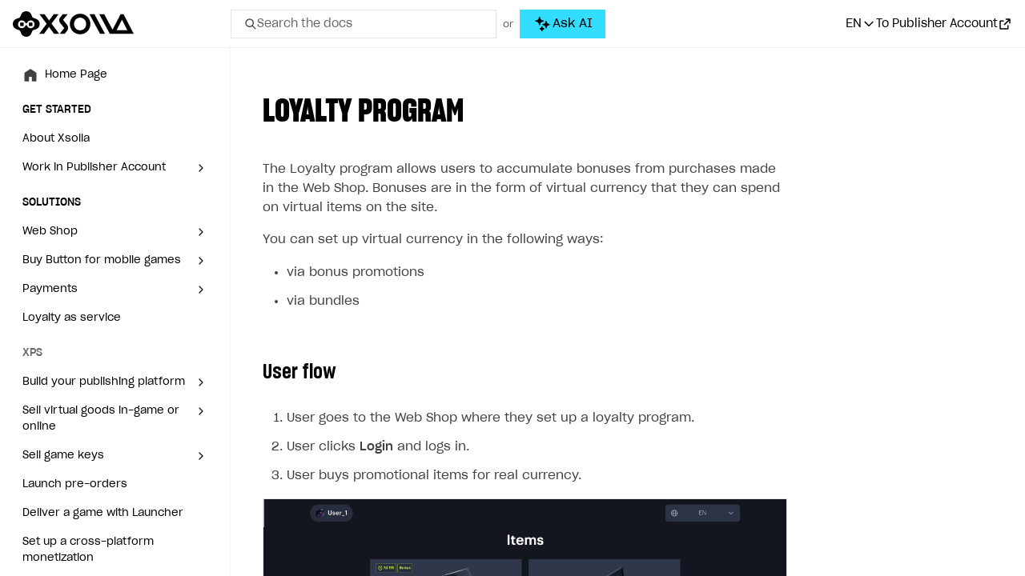

--- FILE ---
content_type: text/html; charset=utf-8
request_url: https://developers.xsolla.com/fr/doc/_hidden/loyalty-program/
body_size: 57717
content:
<!doctype html><html lang=fr><head><meta charset=utf-8><meta http-equiv=x-ua-compatible content="IE=edge"><link rel=stylesheet href=https://cdn.xsolla.net/developers/v-20260130-v01/static/css/bundle.css><meta name=viewport content="width=device-width,initial-scale=1,shrink-to-fit=no"><meta name=description content="Follow our developer documentation to integrate Xsolla products step-by-step or customize your solution with our APIs."><meta name=keywords content><meta name=robots content="noindex, nofollow"><meta name=google content="notranslate"><meta name=format-detection content="telephone=no"><meta property="og:image" content="https://cdn.xsolla.net/developers/v-20260130-v01/images/baseof/xsolla-developers-og.png"><meta property="og:image:secure_url" content="https://cdn.xsolla.net/developers/v-20260130-v01/images/baseof/xsolla-developers-og.png"><title>Xsolla Documentation - Programme de fidélité</title><link rel="shortcut icon" type=image/x-icon href=https://cdn.xsolla.net/developers/v-20260130-v01/images/baseof/favicon.png><link rel=icon type=image/x-icon href=https://cdn.xsolla.net/developers/v-20260130-v01/images/baseof/favicon.png><script id=MathJax-script async src=https://cdn.jsdelivr.net/npm/mathjax@3/es5/tex-chtml.js></script>
<script>MathJax={tex:{displayMath:[["\\[","\\]"],["$$","$$"]]}}</script><script type=text/javascript>window.NREUM||(NREUM={}),NREUM.init={privacy:{cookies_enabled:!0}},window.NREUM||(NREUM={}),__nr_require=function(e,t,n){function s(n){if(!t[n]){var o=t[n]={exports:{}};e[n][0].call(o.exports,function(t){var o=e[n][1][t];return s(o||t)},o,o.exports)}return t[n].exports}if("function"==typeof __nr_require)return __nr_require;for(var o=0;o<n.length;o++)s(n[o]);return s}({1:[function(e){function o(e){try{s.console&&console.log(e)}catch{}}var i,a=e("ee"),r=e(24),s={};try{i=localStorage.getItem("__nr_flags").split(","),console&&"function"==typeof console.log&&(s.console=!0,i.indexOf("dev")!==-1&&(s.dev=!0),i.indexOf("nr_dev")!==-1&&(s.nrDev=!0))}catch{}s.nrDev&&a.on("internal-error",function(e){o(e.stack)}),s.dev&&a.on("fn-err",function(e,t,n){o(n.stack)}),s.dev&&(o("NR AGENT IN DEVELOPMENT MODE"),o("flags: "+r(s,function(e){return e}).join(", ")))},{}],2:[function(e){function u(e,t,n,i,a){try{o?o-=1:c(a||new h(e,t,n),!0)}catch(e){try{r("ierr",[e,s.now(),!0])}catch{}}return"function"==typeof l&&l.apply(this,m(arguments))}function h(e,t,n){this.message=e||"Uncaught error with no additional information",this.sourceURL=t,this.line=n}function c(e,t){var n=t?null:s.now();r("err",[e,n])}var r=e("handle"),m=e(25),i=e("ee"),s=e("loader"),f=e("gos"),l=window.onerror,a=!1,d="nr@seenError",o=0;s.features.err=!0,e(1),window.onerror=u;try{throw new Error}catch(t){"stack"in t&&(e(9),e(8),"addEventListener"in window&&e(5),s.xhrWrappable&&e(10),a=!0)}i.on("fn-start",function(){a&&(o+=1)}),i.on("fn-err",function(e,t,n){a&&!n[d]&&(f(n,d,function(){return!0}),this.thrown=!0,c(n))}),i.on("fn-end",function(){a&&!this.thrown&&o>0&&(o-=1)}),i.on("internal-error",function(e){r("ierr",[e,s.now(),!0])})},{}],3:[function(e){e("loader").features.ins=!0},{}],4:[function(e){function l(){}if(window.performance&&window.performance.timing&&window.performance.getEntriesByType){var c,a=e("ee"),o=e("handle"),y=e(9),h=e(8),d="learResourceTimings",i="addEventListener",j="resourcetimingbufferfull",g="bstResource",p="resource",m="-start",f="-end",r="fn"+m,u="fn"+f,v="bstTimer",b="pushState",s=e("loader");s.features.stn=!0,e(7),"addEventListener"in window&&e(5),c=NREUM.o.EV,a.on(r,function(e){var n=e[0];n instanceof c&&(this.bstStart=s.now())}),a.on(u,function(e,t){var n=e[0];n instanceof c&&o("bst",[n,t,this.bstStart,s.now()])}),y.on(r,function(e,t,n){this.bstStart=s.now(),this.bstType=n}),y.on(u,function(e,t){o(v,[t,this.bstStart,s.now(),this.bstType])}),h.on(r,function(){this.bstStart=s.now()}),h.on(u,function(e,t){o(v,[t,this.bstStart,s.now(),"requestAnimationFrame"])}),a.on(b+m,function(){this.time=s.now(),this.startPath=location.pathname+location.hash}),a.on(b+f,function(){o("bstHist",[location.pathname+location.hash,this.startPath,this.time])}),i in window.performance&&(window.performance["c"+d]?window.performance[i](j,function(){o(g,[window.performance.getEntriesByType(p)]),window.performance["c"+d]()},!1):window.performance[i]("webkit"+j,function(){o(g,[window.performance.getEntriesByType(p)]),window.performance["webkitC"+d]()},!1)),document[i]("scroll",l,{passive:!0}),document[i]("keypress",l,!1),document[i]("click",l,!1)}},{}],5:[function(e,t){function i(e){for(var t=e;t&&!t.hasOwnProperty(o);)t=Object.getPrototypeOf(t);t&&a(t)}function a(e){c.inPlace(e,[o,l],"-",d)}function d(e){return e[1]}var s=e("ee").get("events"),c=e("wrap-function")(s,!0),u=e("gos"),r=XMLHttpRequest,o="addEventListener",l="removeEventListener";t.exports=s,"getPrototypeOf"in Object?(i(document),i(window),i(r.prototype)):r.prototype.hasOwnProperty(o)&&(a(window),a(r.prototype)),s.on(o+"-start",function(e){var n=e[1],s=u(n,"nr@wrapped",function(){function t(){if("function"==typeof n.handleEvent)return n.handleEvent.apply(n,arguments)}var e={object:t,function:n}[typeof n];return e?c(e,"fn-",null,e.name||"anonymous"):n});this.wrapped=e[1]=s}),s.on(l+"-start",function(e){e[1]=this.wrapped||e[1]})},{}],6:[function(e,t){function r(e,t,n){var o=e[t];"function"==typeof o&&(e[t]=function(){var e,r,i=p(arguments),t={};return s.emit(n+"before-start",[i],t),t[a]&&t[a].dt&&(r=t[a].dt),e=o.apply(this,i),s.emit(n+"start",[i,r],e),e.then(function(t){return s.emit(n+"end",[null,t],e),t},function(t){throw s.emit(n+"end",[t],e),t})})}var s=e("ee").get("fetch"),p=e(25),m=e(24);t.exports=s;var i=window,o="fetch-",l=o+"body-",h=["arrayBuffer","blob","json","text","formData"],d=i.Request,c=i.Response,f=i.fetch,u="prototype",a="nr@context";d&&c&&f&&(m(h,function(e,t){r(d[u],t,l),r(c[u],t,l)}),r(i,"fetch",o),s.on(o+"end",function(e,t){var i,n=this;t?(i=t.headers.get("content-length"),null!==i&&(n.rxSize=i),s.emit(o+"done",[null,t],n)):s.emit(o+"done",[e],n)}))},{}],7:[function(e,t){var s,o,i=e("ee").get("history"),a=e("wrap-function")(i);t.exports=i,s=window.history&&window.history.constructor&&window.history.constructor.prototype,o=window.history,s&&s.pushState&&s.replaceState&&(o=s),a.inPlace(o,["pushState","replaceState"],"-")},{}],8:[function(e,t){var o=e("ee").get("raf"),i=e("wrap-function")(o),s="equestAnimationFrame";t.exports=o,i.inPlace(window,["r"+s,"mozR"+s,"webkitR"+s,"msR"+s],"raf-"),o.on("raf-start",function(e){e[0]=i(e[0],"fn-")})},{}],9:[function(e,t){function d(e,t,n){e[0]=s(e[0],"fn-",null,n)}function u(e,t,n){this.method=n,this.timerDuration=isNaN(e[1])?0:+e[1],e[0]=s(e[0],"fn-",this,n)}var o=e("ee").get("timer"),s=e("wrap-function")(o),i="setTimeout",a="setInterval",c="clearTimeout",l="-start",r="-";t.exports=o,s.inPlace(window,[i,"setImmediate"],i+r),s.inPlace(window,[a],a+r),s.inPlace(window,[c,"clearImmediate"],c+r),o.on(a+l,d),o.on(i+l,u)},{}],10:[function(e,t){function d(e,t){l.inPlace(t,["onreadystatechange"],"fn-",u)}function O(){var e=this,t=s.context(e);e.readyState>3&&!t.resolved&&(t.resolved=!0,s.emit("xhr-resolved",[],e)),l.inPlace(e,_,"fn-",u)}function w(e){o.push(e),m&&(g?g.then(a):p?p(a):(i=-i,v.data=i))}function a(){for(var e=0;e<o.length;e++)d([],o[e]);o.length&&(o=[])}function u(e,t){return t}function y(e,t){for(var n in e)t[n]=e[n];return t}e(5);var i,c,g,v,b=e("ee"),s=b.get("xhr"),l=e("wrap-function")(s),r=NREUM.o,h=r.XHR,m=r.MO,f=r.PR,p=r.SI,j="readystatechange",_=["onload","onerror","onabort","onloadstart","onloadend","onprogress","ontimeout"],o=[];t.exports=s,c=window.XMLHttpRequest=function(e){var t=new h(e);try{s.emit("new-xhr",[t],t),t.addEventListener(j,O,!1)}catch(e){try{s.emit("internal-error",[e])}catch{}}return t},y(h,c),c.prototype=h.prototype,l.inPlace(c.prototype,["open","send"],"-xhr-",u),s.on("send-xhr-start",function(e,t){d(e,t),w(t)}),s.on("open-xhr-start",d),m?(g=f&&f.resolve(),!p&&!f&&(i=1,v=document.createTextNode(i),new m(a).observe(v,{characterData:!0}))):b.on("fn-end",function(e){e[0]&&e[0].type===j||a()})},{}],11:[function(e,t){function a(e){if(!o(e))return null;if(t=window.NREUM,!t.loader_config)return null;var d=(t.loader_config.accountID||"").toString()||null,f=(t.loader_config.agentID||"").toString()||null,v=(t.loader_config.trustKey||"").toString()||null;if(!d||!f)return null;var t,n=i.generateSpanId(),p=i.generateTraceId(),g=Date.now(),a={spanId:n,traceId:p,timestamp:g};return(e.sameOrigin||s(e)&&m())&&(a.traceContextParentHeader=r(n,p),a.traceContextStateHeader=c(n,g,d,f,v)),(e.sameOrigin&&!u()||!e.sameOrigin&&s(e)&&h())&&(a.newrelicHeader=l(n,p,g,d,f,v)),a}function r(e,t){return"00-"+t+"-"+e+"-01"}function c(e,t,n,s,o){var i=0,a="",r=1,c="",l="";return o+"@nr="+i+"-"+r+"-"+n+"-"+s+"-"+e+"-"+a+"-"+c+"-"+l+"-"+t}function l(e,t,n,s,o,i){var a,r="btoa"in window&&"function"==typeof window.btoa;return r?(a={v:[0,1],d:{ty:"Browser",ac:s,ap:o,id:e,tr:t,ti:n}},i&&s!==i&&(a.d.tk=i),btoa(JSON.stringify(a))):null}function o(e){return d()&&s(e)}function s(e){var n,s,o=!1,t={};if("init"in NREUM&&"distributed_tracing"in NREUM.init&&(t=NREUM.init.distributed_tracing),e.sameOrigin)o=!0;else if(t.allowed_origins instanceof Array)for(n=0;n<t.allowed_origins.length;n++)if(s=f(t.allowed_origins[n]),e.hostname===s.hostname&&e.protocol===s.protocol&&e.port===s.port){o=!0;break}return o}function d(){return"init"in NREUM&&"distributed_tracing"in NREUM.init&&!!NREUM.init.distributed_tracing.enabled}function u(){return"init"in NREUM&&"distributed_tracing"in NREUM.init&&!!NREUM.init.distributed_tracing.exclude_newrelic_header}function h(){return"init"in NREUM&&"distributed_tracing"in NREUM.init&&NREUM.init.distributed_tracing.cors_use_newrelic_header!==!1}function m(){return"init"in NREUM&&"distributed_tracing"in NREUM.init&&!!NREUM.init.distributed_tracing.cors_use_tracecontext_headers}var i=e(21),f=e(13);t.exports={generateTracePayload:a,shouldGenerateTrace:o}},{}],12:[function(e){function m(e){var n,t=this.params,i=this.metrics;if(!this.ended){this.ended=!0;for(n=0;n<d;n++)e.removeEventListener(r[n],this.listener,!1);t.aborted||(i.duration=o.now()-this.startTime,this.loadCaptureCalled||4!==e.readyState?null==t.status&&(t.status=0):h(this,e),i.cbTime=this.cbTime,s.emit("xhr-done",[e],e),f("xhr",[t,i,this.startTime]))}}function v(e,t){var n=c(t),s=e.params;s.host=n.hostname+":"+n.port,s.pathname=n.pathname,e.parsedOrigin=c(t),e.sameOrigin=e.parsedOrigin.sameOrigin}function h(e,t){e.params.status=t.status;var n,s=g(t,e.lastSize);(s&&(e.metrics.rxSize=s),e.sameOrigin)&&(n=t.getResponseHeader("X-NewRelic-App-Data"),n&&(e.params.cat=n.split(", ").pop())),e.loadCaptureCalled=!0}if(o=e("loader"),o.xhrWrappable){var o,f=e("handle"),c=e(13),l=e(11).generateTracePayload,s=e("ee"),r=["load","error","abort","timeout"],d=r.length,u=e("id"),a=e(17),p=e(16),g=e(14),i=window.XMLHttpRequest;o.features.xhr=!0,e(10),e(6),s.on("new-xhr",function(e){var t=this;t.totalCbs=0,t.called=0,t.cbTime=0,t.end=m,t.ended=!1,t.xhrGuids={},t.lastSize=null,t.loadCaptureCalled=!1,e.addEventListener("load",function(){h(t,e)},!1),a&&(a>34||a<10)||window.opera||e.addEventListener("progress",function(e){t.lastSize=e.loaded},!1)}),s.on("open-xhr-start",function(e){this.params={method:e[0]},v(this,e[1]),this.metrics={}}),s.on("open-xhr-end",function(e,t){"loader_config"in NREUM&&"xpid"in NREUM.loader_config&&this.sameOrigin&&t.setRequestHeader("X-NewRelic-ID",NREUM.loader_config.xpid);var s,n=l(this.parsedOrigin);n&&(s=!1,n.newrelicHeader&&(t.setRequestHeader("newrelic",n.newrelicHeader),s=!0),n.traceContextParentHeader&&(t.setRequestHeader("traceparent",n.traceContextParentHeader),n.traceContextStateHeader&&t.setRequestHeader("tracestate",n.traceContextStateHeader),s=!0),s&&(this.dt=n))}),s.on("send-xhr-start",function(e,t){var i,a,c=this.metrics,l=e[0],n=this;c&&l&&(a=p(l),a&&(c.txSize=a)),this.startTime=o.now(),this.listener=function(e){try{"abort"!==e.type||n.loadCaptureCalled||(n.params.aborted=!0),("load"!==e.type||n.called===n.totalCbs&&(n.onloadCalled||"function"!=typeof t.onload))&&n.end(t)}catch(e){try{s.emit("internal-error",[e])}catch{}}};for(i=0;i<d;i++)t.addEventListener(r[i],this.listener,!1)}),s.on("xhr-cb-time",function(e,t,n){this.cbTime+=e,t?this.onloadCalled=!0:this.called+=1,this.called!==this.totalCbs||!this.onloadCalled&&"function"==typeof n.onload||this.end(n)}),s.on("xhr-load-added",function(e,t){var n=""+u(e)+!!t;this.xhrGuids&&!this.xhrGuids[n]&&(this.xhrGuids[n]=!0,this.totalCbs+=1)}),s.on("xhr-load-removed",function(e,t){var n=""+u(e)+!!t;this.xhrGuids&&this.xhrGuids[n]&&(delete this.xhrGuids[n],this.totalCbs-=1)}),s.on("addEventListener-end",function(e,t){t instanceof i&&"load"===e[0]&&s.emit("xhr-load-added",[e[1],e[2]],t)}),s.on("removeEventListener-end",function(e,t){t instanceof i&&"load"===e[0]&&s.emit("xhr-load-removed",[e[1],e[2]],t)}),s.on("fn-start",function(e,t,n){t instanceof i&&("onload"===n&&(this.onload=!0),("load"===(e[0]&&e[0].type)||this.onload)&&(this.xhrCbStart=o.now()))}),s.on("fn-end",function(e,t){this.xhrCbStart&&s.emit("xhr-cb-time",[o.now()-this.xhrCbStart,this.onload,t],t)}),s.on("fetch-before-start",function(e){function i(e,t){var n=!1;return t.newrelicHeader&&(e.set("newrelic",t.newrelicHeader),n=!0),t.traceContextParentHeader&&(e.set("traceparent",t.traceContextParentHeader),t.traceContextStateHeader&&e.set("tracestate",t.traceContextStateHeader),n=!0),n}var t,n,s,a,o=e[1]||{};if("string"==typeof e[0]?s=e[0]:e[0]&&e[0].url?s=e[0].url:window.URL&&e[0]&&e[0]instanceof URL&&(s=e[0].href),s&&(this.parsedOrigin=c(s),this.sameOrigin=this.parsedOrigin.sameOrigin),t=l(this.parsedOrigin),t&&(t.newrelicHeader||t.traceContextParentHeader))if("string"==typeof e[0]||window.URL&&e[0]&&e[0]instanceof URL){n={};for(a in o)n[a]=o[a];n.headers=new Headers(o.headers||{}),i(n.headers,t)&&(this.dt=t),e.length>1?e[1]=n:e.push(n)}else e[0]&&e[0].headers&&i(e[0].headers,t)&&(this.dt=t)})}},{}],13:[function(e,t){var s={};t.exports=function(e){if(e in s)return s[e];var o,a,r,n=document.createElement("a"),i=window.location,t={};return n.href=e,t.port=n.port,o=n.href.split("://"),!t.port&&o[1]&&(t.port=o[1].split("/")[0].split("@").pop().split(":")[1]),t.port&&"0"!==t.port||(t.port="https"===o[0]?"443":"80"),t.hostname=n.hostname||i.hostname,t.pathname=n.pathname,t.protocol=o[0],"/"!==t.pathname.charAt(0)&&(t.pathname="/"+t.pathname),a=!n.protocol||":"===n.protocol||n.protocol===i.protocol,r=n.hostname===document.domain&&n.port===i.port,t.sameOrigin=a&&(!n.hostname||r),"/"===t.pathname&&(s[e]=t),t}},{}],14:[function(e,t){function o(e,t){var n=e.responseType;return"json"===n&&null!==t?t:"arraybuffer"===n||"blob"===n||"json"===n?s(e.response):"text"===n||""===n||void 0===n?s(e.responseText):void 0}var s=e(16);t.exports=o},{}],15:[function(e,t){function l(){}function i(e,t,n){return function(){return r(e,[s.now()].concat(m(arguments)),t?null:this,n),t?void 0:this}}var h,r=e("handle"),d=e(24),m=e(25),c=e("ee").get("tracer"),s=e("loader"),o=NREUM;"undefined"==typeof window.newrelic&&(newrelic=o);var f=["setPageViewName","setCustomAttribute","setErrorHandler","finished","addToTrace","inlineHit","addRelease"],a="api-",u=a+"ixn-";d(f,function(e,t){o[t]=i(a+t,!0,"api")}),o.addPageAction=i(a+"addPageAction",!0),o.setCurrentRouteName=i(a+"routeName",!0),t.exports=newrelic,o.interaction=function(){return(new l).get()},h=l.prototype={createTracer:function(e,t){var n={},i=this,o="function"==typeof t;return r(u+"tracer",[s.now(),e,n],i),function(){if(c.emit((o?"":"no-")+"fn-start",[s.now(),i,o],n),o)try{return t.apply(this,arguments)}catch(e){throw c.emit("fn-err",[arguments,this,e],n),e}finally{c.emit("fn-end",[s.now()],n)}}}},d("actionText,setName,setAttribute,save,ignore,onEnd,getContext,end,get".split(","),function(e,t){h[t]=i(u+t)}),newrelic.noticeError=function(e,t){"string"==typeof e&&(e=new Error(e)),r("err",[e,s.now(),!1,t])}},{}],16:[function(e,t){t.exports=function(e){if("string"==typeof e&&e.length)return e.length;if("object"==typeof e){if("undefined"!=typeof ArrayBuffer&&e instanceof ArrayBuffer&&e.byteLength)return e.byteLength;if("undefined"!=typeof Blob&&e instanceof Blob&&e.size)return e.size;if(!("undefined"!=typeof FormData&&e instanceof FormData))try{return JSON.stringify(e).length}catch{return}}}},{}],17:[function(e,t){var s=0,o=navigator.userAgent.match(/Firefox[/\s](\d+\.\d+)/);o&&(s=+o[1]),t.exports=s},{}],18:[function(e,t){function i(){return r.exists&&performance.now?Math.round(performance.now()):(s=Math.max((new Date).getTime(),s))-o}function a(){return s}var s=(new Date).getTime(),o=s,r=e(26);t.exports=i,t.exports.offset=o,t.exports.getLastTimestamp=a},{}],19:[function(e,t){function s(e){return!(!e||!e.protocol||"file:"===e.protocol)}t.exports=s},{}],20:[function(e){function u(e){var n=e.getEntries();n.forEach(function(e){"first-paint"===e.name?o("timing",["fp",Math.floor(e.startTime)]):"first-contentful-paint"===e.name&&o("timing",["fcp",Math.floor(e.startTime)])})}function g(e){var n=e.getEntries();n.length>0&&o("lcp",[n[n.length-1]])}function m(e){e.getEntries().forEach(function(e){e.hadRecentInput||o("cls",[e])})}function h(e){if(e instanceof p&&!i){var t=Math.round(e.timeStamp),n={type:e.type};t<=s.now()?n.fid=s.now()-t:t>s.offset&&t<=Date.now()?(t-=s.offset,n.fid=s.now()-t):t=s.now(),i=!0,o("timing",["fi",t,n])}}function d(e){o("pageHide",[s.now(),e])}if(!("init"in NREUM&&"page_view_timing"in NREUM.init&&"enabled"in NREUM.init.page_view_timing&&NREUM.init.page_view_timing.enabled===!1)){var i,a,r,c,l,o=e("handle"),s=e("loader"),f=e(23),p=NREUM.o.EV;if("PerformanceObserver"in window&&"function"==typeof window.PerformanceObserver){r=new PerformanceObserver(u);try{r.observe({entryTypes:["paint"]})}catch{}a=new PerformanceObserver(g);try{a.observe({entryTypes:["largest-contentful-paint"]})}catch{}c=new PerformanceObserver(m);try{c.observe({type:"layout-shift",buffered:!0})}catch{}}"addEventListener"in document&&(i=!1,l=["click","keydown","mousedown","pointerdown","touchstart"],l.forEach(function(e){document.addEventListener(e,h,!1)})),f(d)}},{}],21:[function(e,t){function o(){function i(){return n?15&n[r++]:16*Math.random()|0}var n=null,r=0,s=window.crypto||window.msCrypto;s&&s.getRandomValues&&(n=s.getRandomValues(new Uint8Array(31)));for(var e,a="xxxxxxxx-xxxx-4xxx-yxxx-xxxxxxxxxxxx",t="",o=0;o<a.length;o++)e=a[o],"x"===e?t+=i().toString(16):"y"===e?(e=3&i()|8,t+=e.toString(16)):t+=e;return t}function i(){return s(16)}function a(){return s(32)}function s(e){function i(){return t?15&t[a++]:16*Math.random()|0}var s,o,t=null,a=0,n=window.crypto||window.msCrypto;n&&n.getRandomValues&&Uint8Array&&(t=n.getRandomValues(new Uint8Array(31)));for(s=[],o=0;o<e;o++)s.push(i().toString(16));return s.join("")}t.exports={generateUuid:o,generateSpanId:i,generateTraceId:a}},{}],22:[function(e,t){function r(e,t){if(!s)return!1;if(e!==s)return!1;if(!t)return!0;if(!o)return!1;for(var a=o.split("."),i=t.split("."),n=0;n<i.length;n++)if(i[n]!==a[n])return!1;return!0}var i,a,s=null,o=null,c=/Version\/(\S+)\s+Safari/;navigator.userAgent&&(i=navigator.userAgent,a=i.match(c),a&&i.indexOf("Chrome")===-1&&i.indexOf("Chromium")===-1&&(s="Safari",o=a[1])),t.exports={agent:s,version:o,match:r}},{}],23:[function(e,t){function a(e){function t(){e(o&&document[o]?document[o]:document[i]?"hidden":"visible")}"addEventListener"in document&&s&&document.addEventListener(s,t,!1)}t.exports=a;var s,o,i;"undefined"!=typeof document.hidden?(i="hidden",s="visibilitychange",o="visibilityState"):"undefined"!=typeof document.msHidden?(i="msHidden",s="msvisibilitychange"):"undefined"!=typeof document.webkitHidden&&(i="webkitHidden",s="webkitvisibilitychange",o="webkitVisibilityState")},{}],24:[function(e,t){function s(e,t){var s=[],n="",i=0;for(n in e)o.call(e,n)&&(s[i]=t(n,e[n]),i+=1);return s}var o=Object.prototype.hasOwnProperty;t.exports=s},{}],25:[function(e,t){function s(e,t,n){t||(t=0),"undefined"==typeof n&&(n=e?e.length:0);for(var s=-1,o=n-t||0,i=Array(o<0?0:o);++s<o;)i[s]=e[t+s];return i}t.exports=s},{}],26:[function(e,t){t.exports={exists:"undefined"!=typeof window.performance&&window.performance.timing&&"undefined"!=typeof window.performance.timing.navigationStart}},{}],ee:[function(e,t){function a(){}function r(e){function u(e){return e&&e instanceof a?e:e?l(e,c,i):i()}function f(n,i,a,r,c){if(c!==!1&&(c=!0),!o.aborted||r){e&&c&&e(n,i,a);for(var h,l=u(a),m=t(n),f=m.length,d=0;d<f;d++)m[d].apply(l,i);return h=s[g[n]],h&&h.push([v,n,i,l]),l}}function p(e,s){n[e]=t(e).concat(s)}function b(e,t){var s,o=n[e];if(o)for(s=0;s<o.length;s++)o[s]===t&&o.splice(s,1)}function t(e){return n[e]||[]}function j(e){return d[e]=d[e]||r(f)}function y(e,t){m(e,function(e,n){t=t||"feature",g[n]=t,t in s||(s[t]=[])})}var n={},g={},v={on:p,addEventListener:p,removeEventListener:b,emit:f,get:j,listeners:t,context:u,buffer:y,abort:h,aborted:!1};return v}function u(e){return l(e,c,i)}function i(){return new a}function h(){(s.api||s.feature)&&(o.aborted=!0,s=o.backlog={})}var c="nr@context",l=e("gos"),m=e(24),s={},d={},o=t.exports=r();t.exports.getOrSetContext=u,o.backlog=s},{}],gos:[function(e,t){function s(e,t,n){if(o.call(e,t))return e[t];var s=n();if(Object.defineProperty&&Object.keys)try{return Object.defineProperty(e,t,{value:s,writable:!0,enumerable:!1}),s}catch{}return e[t]=s,s}var o=Object.prototype.hasOwnProperty;t.exports=s},{}],handle:[function(e,t){function o(e,t,n,o){s.buffer([e],o),s.emit(e,t,n)}var s=e("ee").get("handle");t.exports=o,o.ee=s},{}],id:[function(e,t){function s(e){var t=typeof e;return!e||"object"!==t&&"function"!==t?-1:e===window?0:a(e,i,function(){return o++})}var o=1,i="nr@id",a=e("gos");t.exports=s},{}],loader:[function(e,t){function d(){if(!f++){var n,s,e=l.info=NREUM.info,t=o.getElementsByTagName("script")[0];if(setTimeout(u.abort,3e4),!(e&&e.licenseKey&&e.applicationID&&t))return u.abort();g(j,function(t,n){e[t]||(e[t]=n)}),n=i(),r("mark",["onload",n+l.offset],null,"api"),r("timing",["load",n]),s=o.createElement("script"),s.src="https://"+e.agent,t.parentNode.insertBefore(s,t)}}function w(){"complete"===o.readyState&&m()}function m(){r("mark",["domContent",i()+l.offset],null,"api")}var f,i=e(18),r=e("handle"),g=e(24),u=e("ee"),_=e(22),v=e(19),s=window,o=s.document,c="addEventListener",p="attachEvent",a=s.XMLHttpRequest,h=a&&a.prototype;if(v(s.location)){NREUM.o={ST:setTimeout,SI:s.setImmediate,CT:clearTimeout,XHR:a,REQ:s.Request,EV:s.Event,PR:s.Promise,MO:s.MutationObserver};var b=""+location,j={beacon:"bam.nr-data.net",errorBeacon:"bam.nr-data.net",agent:"js-agent.newrelic.com/nr-1208.min.js"},y=a&&h&&h[c]&&!/CriOS/.test(navigator.userAgent),l=t.exports={offset:i.getLastTimestamp(),now:i,origin:b,features:{},xhrWrappable:y,userAgent:_};e(15),e(20),o[c]?(o[c]("DOMContentLoaded",m,!1),s[c]("load",d,!1)):(o[p]("onreadystatechange",w),s[p]("onload",d)),r("mark",["firstbyte",i.getLastTimestamp()],null,"api"),f=0}},{}],"wrap-function":[function(e,t){function d(e,t){function n(t,n,o,a,d){function u(){var s,r,c,u;try{r=this,s=m(arguments),c="function"==typeof o?o(s,r):o||{}}catch(t){i([t,"",[s,r,a],c],e)}l(n+"start",[s,r,a],c,d);try{return u=t.apply(r,s)}catch(e){throw l(n+"err",[s,r,e],c,d),e}finally{l(n+"end",[s,r,u],c,d)}}return c(t)?t:(n||(n=""),u[s]=t,r(t,u,e),u)}function d(e,t,s,o,i){s||(s="");var a,r,l,d="-"===s.charAt(0);for(r=0;r<t.length;r++)a=t[r],l=e[a],c(l)||(e[a]=n(l,d?a+s:s,o,a,i))}function l(n,s,a,r){if(!o||t){var c=o;o=!0;try{e.emit(n,s,a,t,r)}catch(t){i([t,n,s,a],e)}o=c}}return e||(e=a),n.inPlace=d,n.flag=s,n}function i(e,t){t||(t=a);try{t.emit("internal-error",e)}catch{}}function r(e,t,n){if(Object.defineProperty&&Object.keys)try{var s,o=Object.keys(e);return o.forEach(function(n){Object.defineProperty(t,n,{get:function(){return e[n]},set:function(t){return e[n]=t,t}})}),t}catch(e){i([e],n)}for(s in e)f.call(e,s)&&(t[s]=e[s]);return t}function c(e){return!(e&&e instanceof Function&&e.apply&&!e[s])}function l(e,t){var n=t(e);return n[s]=e,r(e,n,a),n}function u(e,t,n){var s=e[t];e[t]=l(s,n)}function h(){for(var t=arguments.length,n=new Array(t),e=0;e<t;++e)n[e]=arguments[e];return n}var a=e("ee"),m=e(25),s="nr@original",f=Object.prototype.hasOwnProperty,o=!1;t.exports=d,t.exports.wrapFunction=l,t.exports.wrapInPlace=u,t.exports.argsToArray=h},{}]},{},["loader",2,12,4,3]),NREUM.loader_config={accountID:"110252",trustKey:"110252",agentID:"29885000",licenseKey:"008a2beb0f",applicationID:"29885000"},NREUM.info={beacon:"bam-cell.nr-data.net",errorBeacon:"bam-cell.nr-data.net",licenseKey:"008a2beb0f",applicationID:"29885000",sa:1}</script><link rel=alternate hreflang=x-default href=https://developers.xsolla.com/doc/_hidden/loyalty-program/><link rel=alternate hreflang=de href=https://developers.xsolla.com/de/doc/_hidden/loyalty-program/><link rel=alternate hreflang=ru href=https://developers.xsolla.com/ru/doc/_hidden/loyalty-program/><link rel=alternate hreflang=ko href=https://developers.xsolla.com/ko/doc/_hidden/loyalty-program/><link rel=alternate hreflang=zh href=https://developers.xsolla.com/zh/doc/_hidden/loyalty-program/><link rel=alternate hreflang=ja href=https://developers.xsolla.com/ja/doc/_hidden/loyalty-program/><link rel=alternate hreflang=es href=https://developers.xsolla.com/es/doc/_hidden/loyalty-program/><link rel=alternate hreflang=pt href=https://developers.xsolla.com/pt/doc/_hidden/loyalty-program/><link rel=alternate hreflang=fr href=https://developers.xsolla.com/fr/doc/_hidden/loyalty-program/><script>(()=>{const e=e=>{const t=`${e}=`,s=decodeURIComponent(document.cookie),n=s.split(";");for(let s=0;s<n.length;s++){let e=n[s];if(e=e.trimStart(),e.startsWith(t))return e.substring(t.length)}return""};window.kapaSettings={user:{uniqueClientId:e("xsollauid")}}})()</script><script async src=https://widget.kapa.ai/kapa-widget.bundle.js data-project-name=Xsolla data-website-id=b94ede42-2037-464a-b739-92f0f1006f50 data-project-color=#0071FA data-modal-image=https://cdn.xsolla.net/developers/v-20260130-v01/images/baseof/drone-black.svg data-button-hide=true data-modal-override-open-selector-ask-ai="#ask-ai-button-desktop, #ask-ai-button-mobile" data-user-analytics-cookie-enabled=false data-search-mode-enabled=true data-search-keyboard-nav-enabled=true data-modal-open-on-command-k=true data-modal-override-open-selector-search="#search-toggle-desktop, #search-toggle-mobile, .search__input" data-search-show-ask-ai-cta=true data-language=fr></script>
<script>const customTextByLanguage={en:{modalTitle:"Xsolla AI",modalExampleQuestions:"How to integrate Web Shop?,Where can I find the project ID?",modalDisclaimer:"Answers are AI-generated and may contain errors. For security, avoid sharing personal information or API keys."},ru:{modalTitle:"Xsolla AI",modalExampleQuestions:"Как интегрировать Web Shop?,Где найти ID проекта?",modalDisclaimer:"Ответы сгенерированы ИИ и могут содержать ошибки. В целях безопасности избегайте передачи личной информации или API-ключей."},de:{modalTitle:"Xsolla AI",modalExampleQuestions:"Wie integriere ich einen Webshop?,Wo kann ich eine Projekt-ID finden?",modalDisclaimer:"Antworten werden von KI generiert und können Fehler enthalten. Geben Sie aus Sicherheitsgründen keine persönlichen Informationen oder API-Schlüssel weiter."},fr:{modalTitle:"Xsolla AI",modalExampleQuestions:"Comment intégrer Web Shop ?,Où puis-je trouver l'ID du projet ?",modalDisclaimer:"Les réponses sont générées par l'IA et peuvent contenir des erreurs. Pour des raisons de sécurité, évitez de partager des informations personnelles ou des clés API."},es:{modalTitle:"Xsolla AI",modalExampleQuestions:"¿Cómo integrar Web Shop?,¿Dónde encontrar el ID del proyecto?",modalDisclaimer:"Las respuestas son generadas por IA y pueden contener errores. Por seguridad, evita compartir información personal o claves API."},ja:{modalTitle:"Xsolla AI",modalExampleQuestions:"ウェブショップの統合方法は？,プロジェクトIDはどこにありますか？",modalDisclaimer:"回答はAIによって生成されており、誤りが含まれる可能性があります。セキュリティのため、個人情報やAPIキーを共有しないでください。"},ko:{modalTitle:"Xsolla AI",modalExampleQuestions:"웹샵을 통합하려면 어떻게 해야 하나요?,프로젝트 ID는 어디에서 찾을 수 있나요?",modalDisclaimer:"답변은 AI가 생성하며 오류가 포함될 수 있습니다. 보안을 위해 개인 정보나 API 키를 공유하지 마세요."},zh:{modalTitle:"Xsolla AI",modalExampleQuestions:"怎样集成网页商城？,在哪里可以找到项目ID？",modalDisclaimer:"答案由AI生成，可能包含错误。为确保安全，请避免分享个人信息或API密钥。"},pt:{modalTitle:"Xsolla AI",modalExampleQuestions:"Como integrar a Web Shop?,Onde posso encontrar o ID do projeto?",modalDisclaimer:"As respostas são geradas por IA e podem conter erros. Para segurança, evite compartilhar informações pessoais ou chaves de API."}},currentLang="fr",customText=customTextByLanguage[currentLang]||customTextByLanguage.en,widgetScript=document.querySelector('script[data-project-name="Xsolla"]');widgetScript&&(widgetScript.setAttribute("data-modal-title",customText.modalTitle),widgetScript.setAttribute("data-modal-example-questions",customText.modalExampleQuestions),widgetScript.setAttribute("data-modal-disclaimer",customText.modalDisclaimer))</script><script src="https://www.google.com/recaptcha/api.js?render=6Ldx7O8qAAAAAIdftRuWwGaJgir2YzGEmM0BJQPS"></script></head><body data-spy=scroll data-target=#guide-menu data-offset=1 class=fr lang=fr><div class="ie-fixed-block hidden"><div class=op-content><div class=pnf-box><div class=c-pnf-box><div class=c-pnf-text-block><div class="s-title-gc-box ff-ers"><div class=item-s-title><span>Bad browser</span></div><div class=line-s-t></div></div><h1 class="pnf-g-title bad-browser"><span>Your browser is not supported. Please try a different browser</span></h1></div><div class=c-pnf-img-block><img src="data:image/svg+xml,%3Csvg%20width=%22226%22%20height=%22236%22%20xmlns=%22http://www.w3.org/2000/svg%22%3E%3Cpath%20d=%22M212.303%2053V13.5H13.5V53h198.803zm0%2013H13.5v83.451c0%204.042%201.708%2010.25%204.812%2016.267%203.768%207.304%209.18%2013.706%2015.932%2018.306%2017.55%2011.956%2042.505%2011.237%2075.51-7.038%2045.704-25.307%2080.629-18.186%20102.55%2020.19V66zM.5%207A6.5%206.5%200%200%201%207%20.5h211.803a6.5%206.5%200%200%201%206.5%206.5v222.451c0%207.467-10.53%209.042-12.715%201.903-17.214-56.236-48.037-69.85-96.538-42.995-37.014%2020.495-67.172%2021.364-89.125%206.41C10.737%20183.74.5%20163.895.5%20149.45V7zm35%2033a7.5%207.5%200%201%201%200-15%207.5%207.5%200%200%201%200%2015zm22%200a7.5%207.5%200%201%201%200-15%207.5%207.5%200%200%201%200%2015zm22%200a7.5%207.5%200%201%201%200-15%207.5%207.5%200%200%201%200%2015zm25.5-.5v-13h89.524v13H105z%22%20fill=%22%23FFF%22/%3E%3C/svg%3E" alt="Error 404 image"></div></div></div></div></div><div class="container cc-full"><div class="banner-locale banner-locale--hidden"><div class=banner-locale__container><div class=banner-locale__text></div><button class=banner-locale__close-button>&#10005;</button></div></div><header class=header id=header><div class=header__logo-wrapper><a class=header__logo href=/fr/><svg xmlns="http://www.w3.org/2000/svg" viewBox="0 0 430.5 91.21" fill="currentColor">
  <path d="M78,25.4c-6.4-1.6-8.4-3.3-10.2-8.9C64.4,5.7,57.5,0,47.8,0s-16.6,5.7-20,16.5c-1.8,5.6-3.8,7.3-10.2,8.9C6.7,28.1,0,35.6,0,45.6s6.7,17.5,17.6,20.2c6.4,1.6,8.4,3.3,10.2,8.9,3.4,10.8,10.3,16.5,20,16.5s16.6-5.7,20-16.5c1.8-5.6,3.8-7.3,10.2-8.9,10.9-2.7,17.6-10.2,17.6-20.2s-6.7-17.5-17.6-20.2ZM63.5,60.5c-6.5,0-11.9-4.5-13.4-10.6h-4.4c-1.5,6-7,10.6-13.5,10.6-7.6,0-13.8-6.3-13.8-13.9s6.2-13.8,13.8-13.8c6.5,0,12,4.5,13.5,10.5h4.4c1.5-6.1,6.9-10.5,13.4-10.5,7.6,0,13.9,6.2,13.9,13.8s-6.3,13.9-13.9,13.9Z"/>
  <rect x="57.3" y="40.4" width="12.5" height="12.5"/>
  <rect x="26" y="40.4" width="12.5" height="12.5"/>
  <polygon points="163 10.6 145.8 10.6 129.4 33 112.8 10.6 94.8 10.6 120.48 44.99 93.6 80.6 110.9 80.6 128.8 56.18 146.9 80.6 165 80.6 137.72 44.17 163 10.6"/>
  <path d="M178.8,30.7l16.9-20.1h-17.4l-9,10.6c-2.9,3.5-4.3,7-4.3,10.8s1.4,7.2,4.3,10.8l13.7,17.2-16.1,20.6h17.8l7.9-10c3-3.8,4.4-7.4,4.4-11.3s-1.4-7.5-4.4-11.3l-13.8-17.3Z"/>
  <path d="M239.6,9c-20.5,0-36.6,16.1-36.6,36.6s16.1,36.6,36.6,36.6,36.6-16.1,36.6-36.6-16.1-36.6-36.6-36.6ZM239.6,68.2c-12.3,0-21.6-9.7-21.6-22.6s9.3-22.6,21.6-22.6,21.6,9.7,21.6,22.6-9.3,22.6-21.6,22.6Z"/>
  <polygon points="273 10.6 310.6 80.6 328.2 80.6 290.6 10.6 273 10.6"/>
  <path d="M394.2,10.6h-10.5l-28.64,55.22-29.66-55.22h-17.6l37.6,70h85.1l-36.3-70ZM369.73,67.6l18.89-37.58,18.86,37.58h-37.75Z"/>
</svg></a></div><div class=search><div class=search__toggle--desktop id=search-toggle-desktop><svg xmlns="http://www.w3.org/2000/svg" width="16" height="16" viewBox="0 0 16 16" fill="none">
    <path fill-rule="evenodd" clip-rule="evenodd" d="M6.66671 1.3335C9.61223 1.3335 12 3.72131 12 6.66683C12 7.89908 11.5808 9.03267 10.8789 9.93571L14.6381 13.6955L13.6954 14.6382L9.93559 10.8784C9.03249 11.5804 7.89911 12.0002 6.66671 12.0002C3.72119 12.0002 1.33337 9.61235 1.33337 6.66683C1.33337 3.72131 3.72119 1.3335 6.66671 1.3335ZM6.66671 2.66683C4.45757 2.66683 2.66671 4.45769 2.66671 6.66683C2.66671 8.87597 4.45757 10.6668 6.66671 10.6668C8.87585 10.6668 10.6667 8.87597 10.6667 6.66683C10.6667 4.45769 8.87585 2.66683 6.66671 2.66683Z" fill="currentColor" fill-opacity="0.75"/>
  </svg><div class=search__toggle--text>Rechercher les docs</div></div><div class=search__toggle--mobile id=search-toggle-mobile><svg xmlns="http://www.w3.org/2000/svg" width="20" height="20" viewBox="0 0 16 16" fill="none">
    <path fill-rule="evenodd" clip-rule="evenodd" d="M6.66671 1.3335C9.61223 1.3335 12 3.72131 12 6.66683C12 7.89908 11.5808 9.03267 10.8789 9.93571L14.6381 13.6955L13.6954 14.6382L9.93559 10.8784C9.03249 11.5804 7.89911 12.0002 6.66671 12.0002C3.72119 12.0002 1.33337 9.61235 1.33337 6.66683C1.33337 3.72131 3.72119 1.3335 6.66671 1.3335ZM6.66671 2.66683C4.45757 2.66683 2.66671 4.45769 2.66671 6.66683C2.66671 8.87597 4.45757 10.6668 6.66671 10.6668C8.87585 10.6668 10.6667 8.87597 10.6667 6.66683C10.6667 4.45769 8.87585 2.66683 6.66671 2.66683Z" fill="currentColor"/>
  </svg></div><div class=search__wrapper><div class="search__icon search__icon_search"><svg xmlns="http://www.w3.org/2000/svg" width="16" height="16" viewBox="0 0 16 16" fill="none">
      <path fill-rule="evenodd" clip-rule="evenodd" d="M6.66671 1.3335C9.61223 1.3335 12 3.72131 12 6.66683C12 7.89908 11.5808 9.03267 10.8789 9.93571L14.6381 13.6955L13.6954 14.6382L9.93559 10.8784C9.03249 11.5804 7.89911 12.0002 6.66671 12.0002C3.72119 12.0002 1.33337 9.61235 1.33337 6.66683C1.33337 3.72131 3.72119 1.3335 6.66671 1.3335ZM6.66671 2.66683C4.45757 2.66683 2.66671 4.45769 2.66671 6.66683C2.66671 8.87597 4.45757 10.6668 6.66671 10.6668C8.87585 10.6668 10.6667 8.87597 10.6667 6.66683C10.6667 4.45769 8.87585 2.66683 6.66671 2.66683Z" fill="currentColor" fill-opacity="0.75"/>
    </svg></div><input class=search__input id=docsearch placeholder="Rechercher les docs">
<button class="search__icon search__icon_close" id=search-close><svg xmlns="http://www.w3.org/2000/svg" xmlns:xlink="http://www.w3.org/1999/xlink" version="1.1" id="Capa_1" x="0px"
         y="0px" width="100%" height="100%" viewBox="0 0 357 357" style="enable-background:new 0 0 357 357;"
         xml:space="preserve"><g>
        <g>
          <polygon
                  points="357,35.7 321.3,0 178.5,142.8 35.7,0 0,35.7 142.8,178.5 0,321.3 35.7,357 178.5,214.2 321.3,357 357,321.3     214.2,178.5   "
                  fill="#011627" />
        </g>
      </g></svg></button></div></div><span class=ai-button--separator>ou</span><div class=ai-button><button class="dropdownMenu__control ai-button--desktop" id=ask-ai-button-desktop><svg xmlns="http://www.w3.org/2000/svg" width="25" height="24" viewBox="0 0 25 24" fill="currentColor">
    <path d="M14 8.25C14 8.44891 13.921 8.63968 13.7803 8.78033C13.6397 8.92098 13.4489 9 13.25 9C12.2554 9 11.3016 9.39509 10.5983 10.0983C9.89509 10.8016 9.5 11.7554 9.5 12.75C9.5 12.9489 9.42098 13.1397 9.28033 13.2803C9.13968 13.421 8.94891 13.5 8.75 13.5C8.55109 13.5 8.36032 13.421 8.21967 13.2803C8.07902 13.1397 8 12.9489 8 12.75C8 11.7554 7.60491 10.8016 6.90165 10.0983C6.19839 9.39509 5.24456 9 4.25 9C4.05109 9 3.86032 8.92098 3.71967 8.78033C3.57902 8.63968 3.5 8.44891 3.5 8.25C3.5 8.05109 3.57902 7.86032 3.71967 7.71967C3.86032 7.57902 4.05109 7.5 4.25 7.5C5.24456 7.5 6.19839 7.10491 6.90165 6.40165C7.60491 5.69839 8 4.74456 8 3.75C8 3.55109 8.07902 3.36032 8.21967 3.21967C8.36032 3.07902 8.55109 3 8.75 3C8.94891 3 9.13968 3.07902 9.28033 3.21967C9.42098 3.36032 9.5 3.55109 9.5 3.75C9.5 4.74456 9.89509 5.69839 10.5983 6.40165C11.3016 7.10491 12.2554 7.5 13.25 7.5C13.4489 7.5 13.6397 7.57902 13.7803 7.71967C13.921 7.86032 14 8.05109 14 8.25Z"/>
    <path d="M14.75 18C14.75 18.1989 14.671 18.3897 14.5303 18.5303C14.3897 18.671 14.1989 18.75 14 18.75C13.6022 18.75 13.2206 18.908 12.9393 19.1893C12.658 19.4706 12.5 19.8522 12.5 20.25C12.5 20.4489 12.421 20.6397 12.2803 20.7803C12.1397 20.921 11.9489 21 11.75 21C11.5511 21 11.3603 20.921 11.2197 20.7803C11.079 20.6397 11 20.4489 11 20.25C11 19.8522 10.842 19.4706 10.5607 19.1893C10.2794 18.908 9.89782 18.75 9.5 18.75C9.30109 18.75 9.11032 18.671 8.96967 18.5303C8.82902 18.3897 8.75 18.1989 8.75 18C8.75 17.8011 8.82902 17.6103 8.96967 17.4697C9.11032 17.329 9.30109 17.25 9.5 17.25C9.89782 17.25 10.2794 17.092 10.5607 16.8107C10.842 16.5294 11 16.1478 11 15.75C11 15.5511 11.079 15.3603 11.2197 15.2197C11.3603 15.079 11.5511 15 11.75 15C11.9489 15 12.1397 15.079 12.2803 15.2197C12.421 15.3603 12.5 15.5511 12.5 15.75C12.5 16.1478 12.658 16.5294 12.9393 16.8107C13.2206 17.092 13.6022 17.25 14 17.25C14.1989 17.25 14.3897 17.329 14.5303 17.4697C14.671 17.6103 14.75 17.8011 14.75 18Z"/>
    <path d="M21.5 12.75C21.5 12.9489 21.421 13.1397 21.2803 13.2803C21.1397 13.421 20.9489 13.5 20.75 13.5C19.9544 13.5 19.1913 13.8161 18.6287 14.3787C18.0661 14.9413 17.75 15.7044 17.75 16.5C17.75 16.6989 17.671 16.8897 17.5303 17.0303C17.3897 17.171 17.1989 17.25 17 17.25C16.8011 17.25 16.6103 17.171 16.4697 17.0303C16.329 16.8897 16.25 16.6989 16.25 16.5C16.25 15.7044 15.9339 14.9413 15.3713 14.3787C14.8087 13.8161 14.0456 13.5 13.25 13.5C13.0511 13.5 12.8603 13.421 12.7197 13.2803C12.579 13.1397 12.5 12.9489 12.5 12.75C12.5 12.5511 12.579 12.3603 12.7197 12.2197C12.8603 12.079 13.0511 12 13.25 12C14.0456 12 14.8087 11.6839 15.3713 11.1213C15.9339 10.5587 16.25 9.79565 16.25 9C16.25 8.80109 16.329 8.61032 16.4697 8.46967C16.6103 8.32902 16.8011 8.25 17 8.25C17.1989 8.25 17.3897 8.32902 17.5303 8.46967C17.671 8.61032 17.75 8.80109 17.75 9C17.75 9.79565 18.0661 10.5587 18.6287 11.1213C19.1913 11.6839 19.9544 12 20.75 12C20.9489 12 21.1397 12.079 21.2803 12.2197C21.421 12.3603 21.5 12.5511 21.5 12.75Z"/>
  </svg>
<span>Demandez à l'IA</span></button>
<button class="dropdownMenu__control ai-button--mobile" id=ask-ai-button-mobile>
<span>AI</span></button></div><div class=header__controls><div class=header__controls--language-button type=button>FR<svg xmlns="http://www.w3.org/2000/svg" width="18" height="18" viewBox="0 0 18 18" fill="none" aria-hidden="true" focusable="false">
      <path d="M9.53839 11.8354C9.24549 12.1283 8.77062 12.1283 8.47773 11.8354L3.22778 6.58545L4.28833 5.5249L9.00806 10.2446L13.7278 5.5249L14.7883 6.58545L9.53839 11.8354Z" fill="currentColor"/>
    </svg><div class=language-switcher><a class=language-switcher__link href=/doc/_hidden/loyalty-program/ lang=en>English</a><a class=language-switcher__link href=/de/doc/_hidden/loyalty-program/ lang=de>Deutsch</a><a class=language-switcher__link href=/ru/doc/_hidden/loyalty-program/ lang=ru>Русский</a><a class=language-switcher__link href=/ko/doc/_hidden/loyalty-program/ lang=ko>한국어</a><a class=language-switcher__link href=/zh/doc/_hidden/loyalty-program/ lang=zh>中文（简体）</a><a class=language-switcher__link href=/ja/doc/_hidden/loyalty-program/ lang=ja>日本語</a><a class=language-switcher__link href=/es/doc/_hidden/loyalty-program/ lang=es>Español</a><a class=language-switcher__link href=/pt/doc/_hidden/loyalty-program/ lang=pt>Português</a><a class="language-switcher__link language-switcher__link_active" href=/fr/doc/_hidden/loyalty-program/ lang=fr>Français</a></div></div><script>document.addEventListener("DOMContentLoaded",function(){const e=document.querySelectorAll(".language-switcher__link");e.forEach(function(e){e.addEventListener("click",function(e){const t=window.location.hash,n=window.location.search;if(t||n){e.preventDefault();const s=new URL(this.getAttribute("href"),window.location.origin);n&&(s.search=n),t&&(s.hash=t),window.location.href=s.toString()}})})})</script><a class=header__controls--publisher-link target=_blank href='https://publisher.xsolla.com?locale=fr' id=signUpButton><span>Vers le Compte éditeur</span><svg xmlns="http://www.w3.org/2000/svg" width="18" height="18" viewBox="0 0 18 18" fill="none">
      <path d="M7.5 6L3.75 6L3.75 14.25L12 14.25V10.5H13.5L13.4999 15C13.4999 15.4142 13.1641 15.75 12.7499 15.75L2.99988 15.75C2.58566 15.75 2.24987 15.4142 2.24988 15L2.24999 5.24999C2.25 4.83578 2.58578 4.5 2.99999 4.5L7.5 4.5L7.5 6Z" fill="currentColor"/>
      <path d="M15.75 8.25H14.25L14.25 4.80981L8.40527 10.6553L7.34473 9.59473L13.1887 3.75L9.75 3.75V2.25L15 2.25C15.4142 2.25 15.75 2.58579 15.75 3L15.75 8.25Z" fill="currentColor"/>
    </svg></a></div><div class=hamburger><div class="hamburger__bar hamburger__bar_1"></div><div class="hamburger__bar hamburger__bar_2"></div><div class="hamburger__bar hamburger__bar_3"></div></div><div class=mobile-menu id=mobile-menu><div class=header__controls><div class=header__controls--language-button type=button>FR<svg xmlns="http://www.w3.org/2000/svg" width="18" height="18" viewBox="0 0 18 18" fill="none" aria-hidden="true" focusable="false">
      <path d="M9.53839 11.8354C9.24549 12.1283 8.77062 12.1283 8.47773 11.8354L3.22778 6.58545L4.28833 5.5249L9.00806 10.2446L13.7278 5.5249L14.7883 6.58545L9.53839 11.8354Z" fill="currentColor"/>
    </svg><div class=language-switcher><a class=language-switcher__link href=/doc/_hidden/loyalty-program/ lang=en>English</a><a class=language-switcher__link href=/de/doc/_hidden/loyalty-program/ lang=de>Deutsch</a><a class=language-switcher__link href=/ru/doc/_hidden/loyalty-program/ lang=ru>Русский</a><a class=language-switcher__link href=/ko/doc/_hidden/loyalty-program/ lang=ko>한국어</a><a class=language-switcher__link href=/zh/doc/_hidden/loyalty-program/ lang=zh>中文（简体）</a><a class=language-switcher__link href=/ja/doc/_hidden/loyalty-program/ lang=ja>日本語</a><a class=language-switcher__link href=/es/doc/_hidden/loyalty-program/ lang=es>Español</a><a class=language-switcher__link href=/pt/doc/_hidden/loyalty-program/ lang=pt>Português</a><a class="language-switcher__link language-switcher__link_active" href=/fr/doc/_hidden/loyalty-program/ lang=fr>Français</a></div></div><script>document.addEventListener("DOMContentLoaded",function(){const e=document.querySelectorAll(".language-switcher__link");e.forEach(function(e){e.addEventListener("click",function(e){const t=window.location.hash,n=window.location.search;if(t||n){e.preventDefault();const s=new URL(this.getAttribute("href"),window.location.origin);n&&(s.search=n),t&&(s.hash=t),window.location.href=s.toString()}})})})</script><a class=header__controls--publisher-link target=_blank href='https://publisher.xsolla.com?locale=fr' id=signUpButton><span>Vers le Compte éditeur</span><svg xmlns="http://www.w3.org/2000/svg" width="18" height="18" viewBox="0 0 18 18" fill="none">
      <path d="M7.5 6L3.75 6L3.75 14.25L12 14.25V10.5H13.5L13.4999 15C13.4999 15.4142 13.1641 15.75 12.7499 15.75L2.99988 15.75C2.58566 15.75 2.24987 15.4142 2.24988 15L2.24999 5.24999C2.25 4.83578 2.58578 4.5 2.99999 4.5L7.5 4.5L7.5 6Z" fill="currentColor"/>
      <path d="M15.75 8.25H14.25L14.25 4.80981L8.40527 10.6553L7.34473 9.59473L13.1887 3.75L9.75 3.75V2.25L15 2.25C15.4142 2.25 15.75 2.58579 15.75 3L15.75 8.25Z" fill="currentColor"/>
    </svg></a></div><div class=sidebar><div class=sidebar__sticky><div class=sidebar__section><a class="sidebar__item sidebar__item--home" href=/fr/>Page d'accueil</a></div><div class=sidebar__section><div class=sidebar__section-heading>Prise en main</div><div class=sidebar__list><a class=sidebar__item href=/fr/get-started/about-xsolla/>À propos de Xsolla</a><div class="sidebar__item sidebar__item--with-submenu"><span>Travaillez avec le Compte éditeur</span></div><div class="sidebar__list sidebar__list--collapsed sidebar__list--level2"><div class=sidebar__list-wrapper><div class=sidebar__list-body><a class=sidebar__item href=/fr/get-started/work-in-pa/create-first-project/>Créez votre premier projet</a>
<a class=sidebar__item href=/fr/get-started/work-in-pa/legal-aspects/>Aspects légaux</a></div></div></div></div></div><div class=sidebar__section><div class=sidebar__section-heading>Solutions</div><div class=sidebar__list><div class="sidebar__item sidebar__item--with-submenu"><span>Web Shop</span></div><div class="sidebar__list sidebar__list--collapsed sidebar__list--level2"><div class=sidebar__list-wrapper><div class=sidebar__list-body><a class="sidebar__item sidebar__item--heading" href=/fr/solutions/web-shop/>Présentation</a>
<a class="sidebar__item sidebar__item--heading" href=/fr/solutions/web-shop/#general_basic_integration_flow>Flux d'intégration</a>
<a class="sidebar__item sidebar__item--heading" href=/fr/solutions/web-shop/other/demo-version/>Démonstration pas à pas</a><div class="sidebar__item sidebar__item--with-submenu"><span>Catalogue et objets</span></div><div class="sidebar__list sidebar__list--collapsed sidebar__list--level3"><div class=sidebar__list-body><a class=sidebar__item href=/fr/solutions/web-shop/catalog-and-items/import-catalog-json/>Importer le catalogue des objets à partir d'un fichier JSON</a>
<a class=sidebar__item href=/fr/solutions/web-shop/catalog-and-items/import-catalog/>Importer le catalogue des objets depuis des plateformes externes</a>
<a class=sidebar__item href=/fr/solutions/web-shop/catalog-and-items/manual-items/>Configuration manuelle du catalogue</a>
<a class=sidebar__item href=/fr/solutions/web-shop/catalog-and-items/automate-catalog/>Mise à jour automatique du catalogue via API</a>
<a class=sidebar__item href=/fr/solutions/web-shop/catalog-and-items/grant-purchases/>Octroyer les achats à l'utilisateur</a>
<a class=sidebar__item href=/fr/solutions/web-shop/catalog-and-items/sell-subscriptions/>Configurez la vente d'abonnements</a></div></div><div class="sidebar__item sidebar__item--with-submenu"><span>Créer un magasin en ligne</span></div><div class="sidebar__list sidebar__list--collapsed sidebar__list--level3"><div class=sidebar__list-body><a class=sidebar__item href=/fr/solutions/web-shop/create-web-shop/create-site/>Créer un site et personnaliser les blocs principaux</a>
<a class=sidebar__item href=/fr/solutions/web-shop/create-web-shop/localization/>Localisation</a>
<a class=sidebar__item href=/fr/solutions/web-shop/create-web-shop/set-up-authentication/>Configurer l'authentification utilisateur</a>
<a class=sidebar__item href=/fr/solutions/web-shop/create-web-shop/publish-news/>Publier des articles sur votre site</a>
<a class=sidebar__item href=/fr/solutions/web-shop/create-web-shop/set-up-pwa/>Configurer une application Web progressive</a></div></div><div class="sidebar__item sidebar__item--with-submenu"><span>Promotions</span></div><div class="sidebar__list sidebar__list--collapsed sidebar__list--level3"><div class=sidebar__list-body><a class=sidebar__item href=/fr/solutions/web-shop/promotions/personalization/>Personnalisation</a>
<a class=sidebar__item href=/fr/solutions/web-shop/promotions/free-items/>Biens gratuits</a>
<a class=sidebar__item href=/fr/solutions/web-shop/promotions/featured/>Offres en vedette</a>
<a class=sidebar__item href=/fr/solutions/web-shop/promotions/discounts/>Promotions par réduction</a>
<a class=sidebar__item href=/fr/solutions/web-shop/promotions/bonus-promotion/>Promotions par bonus</a>
<a class=sidebar__item href=/fr/solutions/web-shop/promotions/offerwall/>Offerwall</a>
<a class=sidebar__item href=/fr/solutions/web-shop/promotions/promocodes/>Codes promo et coupons</a>
<a class=sidebar__item href=/fr/solutions/web-shop/promotions/limitation/>Offres à durée ou nombre limités</a>
<a class=sidebar__item href=/fr/solutions/web-shop/promotions/daily-rewards/>Récompenses quotidiennes</a>
<a class=sidebar__item href=/fr/solutions/web-shop/promotions/reward-system/>Système de récompense</a>
<a class=sidebar__item href=/fr/solutions/web-shop/promotions/offer-chain/>Chaîne d’offres</a>
<a class=sidebar__item href=/fr/solutions/web-shop/promotions/referral-program/>Programme de parrainage</a>
<a class=sidebar__item href=/fr/solutions/web-shop/promotions/pwa-login-reward/>Récompense pour la première connexion via PWA</a>
<a class=sidebar__item href=/fr/solutions/web-shop/promotions/social-quests/>Quêtes sociales</a>
<a class=sidebar__item href=/fr/solutions/web-shop/promotions/query-parameters/>Utilisation des paramètres de requête</a></div></div><div class="sidebar__item sidebar__item--with-submenu"><span>Tester et publier le magasin en ligne</span></div><div class="sidebar__list sidebar__list--collapsed sidebar__list--level3"><div class=sidebar__list-body><a class=sidebar__item href=/fr/solutions/web-shop/test-and-publish-web-shop/test-site-in-sandbox/>Tester le magasin en ligne en mode bac à sable</a>
<a class=sidebar__item href=/fr/solutions/web-shop/test-and-publish-web-shop/publish-site/>Publier le magasin en ligne</a>
<a class=sidebar__item href=/fr/solutions/web-shop/test-and-publish-web-shop/access-restrictions/>Restrictions d'accès</a>
<a class=sidebar__item href=/fr/solutions/web-shop/test-and-publish-web-shop/test-site-in-live/>Tester le magasin en ligne en mode de production</a></div></div><div class="sidebar__item sidebar__item--with-submenu"><span>Analyse</span></div><div class="sidebar__list sidebar__list--collapsed sidebar__list--level3"><div class=sidebar__list-body><a class=sidebar__item href=/fr/solutions/web-shop/analytics/appsflyer/>Intégration avec AppsFlyer</a>
<a class=sidebar__item href=/fr/solutions/web-shop/analytics/adjust/>Intégration avec Adjust</a>
<a class=sidebar__item href=/fr/solutions/web-shop/analytics/singular/>Intégration avec Singular</a>
<a class=sidebar__item href=/fr/solutions/web-shop/analytics/airbridge/>Intégration avec Airbridge</a>
<a class=sidebar__item href=/fr/solutions/web-shop/analytics/connecting-analytics-services/>Connecter les services d'analyse</a></div></div></div></div></div><div class="sidebar__item sidebar__item--with-submenu"><span>Buy Button pour jeux mobiles</span></div><div class="sidebar__list sidebar__list--collapsed sidebar__list--level2"><div class=sidebar__list-wrapper><div class=sidebar__list-body><a class="sidebar__item sidebar__item--heading" href=/fr/solutions/bb-mobile-games/>Présentation</a>
<a class=sidebar__item href=/fr/solutions/bb-mobile-games/instant-purchase/>Activez <nt>Buy Button</nt> via des liens externes redirigeant vers Web Shop</a>
<a class=sidebar__item href=/fr/solutions/bb-mobile-games/in-app-payments-on-ios/>Activez Buy Button via Mobile SDK</a>
<a class=sidebar__item href=/fr/solutions/bb-mobile-games/custom-flow/>Activez Buy Button pour des paiements personnalisés</a></div></div></div><div class="sidebar__item sidebar__item--with-submenu"><span>Payments</span></div><div class="sidebar__list sidebar__list--collapsed sidebar__list--level2"><div class=sidebar__list-wrapper><div class=sidebar__list-body><a class="sidebar__item sidebar__item--heading" href=/fr/solutions/payments/>Présentation</a>
<a class="sidebar__item sidebar__item--heading" href=/fr/solutions/payments/#payments_solution_integration_scenarios>Scénarios d'intégration</a><div class="sidebar__item sidebar__item--with-submenu"><span>Génération du jeton de paiement côté client</span></div><div class="sidebar__list sidebar__list--collapsed sidebar__list--level3"><div class=sidebar__list-body><a class=sidebar__item href=/fr/solutions/payments/client-side-token-generation/get-started/>Commencer</a>
<a class=sidebar__item href=/fr/solutions/payments/client-side-token-generation/create-and-set-up-pa-project/>Configurez un projet dans le Compte éditeur</a>
<a class=sidebar__item href=/fr/solutions/payments/client-side-token-generation/authenticate-users/>Authentifier l'utilisateur dans votre application</a>
<a class=sidebar__item href=/fr/solutions/payments/client-side-token-generation/get-catalog-on-client/>Récupérer le catalogue côté client de l'application</a>
<a class=sidebar__item href=/fr/solutions/payments/client-side-token-generation/set-up-item-purchase/>Configurer l'achat d'objets</a>
<a class=sidebar__item href=/fr/solutions/payments/client-side-token-generation/set-up-order-tracking/>Configurer le suivi de l'état de la commande</a>
<a class=sidebar__item href=/fr/solutions/payments/client-side-token-generation/launch/>Lancer</a></div></div><div class="sidebar__item sidebar__item--with-submenu"><span>Génération du jeton de paiement côté serveur</span></div><div class="sidebar__list sidebar__list--collapsed sidebar__list--level3"><div class=sidebar__list-body><a class=sidebar__item href=/fr/solutions/payments/server-side-token-generation/get-started/>Commencer</a>
<a class=sidebar__item href=/fr/solutions/payments/server-side-token-generation/create-and-set-up-pa-project/>Créer des objets dans le Compte éditeur</a>
<a class=sidebar__item href=/fr/solutions/payments/server-side-token-generation/get-catalog/>Obtenir le catalogue dans votre application</a>
<a class=sidebar__item href=/fr/solutions/payments/server-side-token-generation/set-up-item-purchase/>Configurer l'achat d'objets</a>
<a class=sidebar__item href=/fr/solutions/payments/server-side-token-generation/set-up-order-tracking/>Configurer le suivi de l'état de la commande</a>
<a class=sidebar__item href=/fr/solutions/payments/server-side-token-generation/launch/>Lancer</a></div></div><div class="sidebar__item sidebar__item--with-submenu"><span>Configuration de catalogue</span></div><div class="sidebar__list sidebar__list--collapsed sidebar__list--level3"><div class=sidebar__list-body><a class=sidebar__item href=/fr/solutions/payments/catalog-configuration/catalog-creation/>Création de catalogue</a>
<a class=sidebar__item href=/fr/solutions/payments/catalog-configuration/catalog-import/>Importation de catalogue</a>
<a class=sidebar__item href=/fr/solutions/payments/catalog-configuration/personalization/>Personnalisation</a></div></div><div class="sidebar__item sidebar__item--with-submenu"><span>Customisation</span></div><div class="sidebar__list sidebar__list--collapsed sidebar__list--level3"><div class=sidebar__list-body><a class=sidebar__item href=/fr/solutions/payments/customization/ui-theme-customization/>Customisation du thème de l'interface de paiement</a>
<a class=sidebar__item href=/fr/solutions/payments/customization/design-guidelines/>Logo Xsolla</a>
<a class=sidebar__item href=/fr/solutions/payments/customization/receipt-email-customization/>Customisation de l'e-mail de reçu</a></div></div><div class="sidebar__item sidebar__item--with-submenu"><span>Promotions</span></div><div class="sidebar__list sidebar__list--collapsed sidebar__list--level3"><div class=sidebar__list-body><a class=sidebar__item href=/fr/solutions/payments/promotions/coupons/>Coupons</a>
<a class=sidebar__item href=/fr/solutions/payments/promotions/bonuses/>Promotions par bonus</a>
<a class=sidebar__item href=/fr/solutions/payments/promotions/discounts/>Promotions par réduction</a></div></div><div class="sidebar__item sidebar__item--with-submenu"><span>Gestion de l'interface de paiement</span></div><div class="sidebar__list sidebar__list--collapsed sidebar__list--level3"><div class=sidebar__list-body><a class=sidebar__item href=/fr/solutions/payments/payment-ui-management/localization/>Localisation de l'interface de paiement</a>
<a class=sidebar__item href=/fr/solutions/payments/payment-ui-management/payment-methods-setup/>Configuration des modes de paiement</a>
<a class=sidebar__item href=/fr/solutions/payments/payment-ui-management/top-payment-methods-management/>Gestion des principaux modes de paiement</a>
<a class=sidebar__item href=/fr/solutions/payments/payment-ui-management/redirects-configuration/>Configuration des redirections</a>
<a class=sidebar__item href=/fr/solutions/payments/payment-ui-management/tokenization/>Tokénisation</a>
<a class=sidebar__item href=/fr/solutions/payments/payment-ui-management/paystation-analytics/>Analyse des événements</a></div></div><div class="sidebar__item sidebar__item--with-submenu"><span>Antifraude</span></div><div class="sidebar__list sidebar__list--collapsed sidebar__list--level3"><div class=sidebar__list-body><a class=sidebar__item href=/fr/solutions/payments/anti-fraud/overview/>Présentation</a>
<a class=sidebar__item href=/fr/solutions/payments/anti-fraud/antifraud/>Configuration antifraude</a>
<a class=sidebar__item href=/fr/solutions/payments/anti-fraud/afs-analytics/>Analyse anti-fraude dans le Compte éditeur</a>
<a class=sidebar__item href=/fr/solutions/payments/anti-fraud/chargeback/>Chargeback</a>
<a class=sidebar__item href=/fr/solutions/payments/anti-fraud/chargeback-fee/>Frais de chargeback et de contestation</a></div></div></div></div></div><a class=sidebar__item href=/fr/solutions/loyalty-as-service/><nt>Loyalty as service</nt></a></div></div><div class=sidebar__section><div class="sidebar__section-heading sidebar__section-heading--light">XPS</div><div class=sidebar__list><div class="sidebar__item sidebar__item--with-submenu"><span>Créez votre plateforme de distribution</span></div><div class="sidebar__list sidebar__list--collapsed sidebar__list--level2"><div class=sidebar__list-wrapper><div class=sidebar__list-body><a class="sidebar__item sidebar__item--heading" href=/fr/xps/publishing-platform/>Présentation</a>
<a class=sidebar__item href=/fr/xps/publishing-platform/publishing-platform-cms/>Configurez une plateforme de publication à l'aide d'un CMS headless</a>
<a class=sidebar__item href=/fr/xps/publishing-platform/multi-game-store/>Créez un site multipages pour vendre vos jeux</a></div></div></div><div class="sidebar__item sidebar__item--with-submenu"><span>Vendez des biens virtuels dans le jeu ou en ligne</span></div><div class="sidebar__list sidebar__list--collapsed sidebar__list--level2"><div class=sidebar__list-wrapper><div class=sidebar__list-body><a class="sidebar__item sidebar__item--heading" href=/fr/xps/virtual-goods/>Présentation</a>
<a class="sidebar__item sidebar__item--heading" href=/fr/xps/virtual-goods/other/f2p-template/>Utilisez un modèle F2P</a>
<a class="sidebar__item sidebar__item--heading" href=/fr/doc/shop-builder/>Utilisez votre propre interface</a></div></div></div><div class="sidebar__item sidebar__item--with-submenu"><span>Vendez des clés de jeu</span></div><div class="sidebar__list sidebar__list--collapsed sidebar__list--level2"><div class=sidebar__list-wrapper><div class=sidebar__list-body><a class="sidebar__item sidebar__item--heading" href=/fr/xps/game-keys/>Présentation</a>
<a class="sidebar__item sidebar__item--heading" href=/fr/xps/game-keys/#general_basic_integration_flow>Flux d'intégration</a><div class="sidebar__item sidebar__item--with-submenu"><span>Catalogue</span></div><div class="sidebar__list sidebar__list--collapsed sidebar__list--level3"><div class=sidebar__list-body><a class=sidebar__item href=/fr/xps/game-keys/catalog/set-up-modules/>Créer des packages de clés de jeu</a>
<a class=sidebar__item href=/fr/xps/game-keys/catalog/set-up-bundle/>Créer un lot avec des clés de jeu</a></div></div><div class="sidebar__item sidebar__item--with-submenu"><span>Créer un site</span></div><div class="sidebar__list sidebar__list--collapsed sidebar__list--level3"><div class=sidebar__list-body><a class=sidebar__item href=/fr/xps/game-keys/create-site/create-site/>Créer un site et personnaliser les blocs principaux</a>
<a class=sidebar__item href=/fr/xps/game-keys/create-site/localization/>Localisation</a>
<a class=sidebar__item href=/fr/xps/game-keys/create-site/test-site-in-sandbox/>Tester le site en mode bac à sable</a>
<a class=sidebar__item href=/fr/xps/game-keys/create-site/access-restrictions/>Restrictions d'accès</a>
<a class=sidebar__item href=/fr/xps/game-keys/create-site/publish-site/>Publier le site</a>
<a class=sidebar__item href=/fr/xps/game-keys/create-site/analytics/>Analyse du site Web</a>
<a class=sidebar__item href=/fr/xps/game-keys/create-site/test-site-in-live/>Tester le site en mode de production</a>
<a class=sidebar__item href=/fr/xps/game-keys/create-site/publish-news/>Publier des articles sur votre site</a></div></div><div class="sidebar__item sidebar__item--with-submenu"><span>Mise en place de l'authentification</span></div><div class="sidebar__list sidebar__list--collapsed sidebar__list--level3"><div class=sidebar__list-body><a class=sidebar__item href=/fr/xps/game-keys/authentication/set-up-authentication/>Configurer l'authentification pour la vente de clés de jeu</a></div></div><div class="sidebar__item sidebar__item--with-submenu"><span>Configurer la vente de clés de jeu</span></div><div class="sidebar__list sidebar__list--collapsed sidebar__list--level3"><div class=sidebar__list-body><a class=sidebar__item href=/fr/xps/game-keys/setup-selling/set-up-selling-game-keys/>Configurer la vente de clés de jeu</a>
<a class=sidebar__item href=/fr/xps/game-keys/setup-selling/set-up-webhooks/>Configurer des webhooks</a>
<a class=sidebar__item href=/fr/xps/game-keys/setup-selling/get-order-status/>Obtenir le statut de la commande de l'utilisateur</a></div></div><div class="sidebar__item sidebar__item--with-submenu"><span>Promotions et autres fonctionnalités</span></div><div class="sidebar__list sidebar__list--collapsed sidebar__list--level3"><div class=sidebar__list-body><a class=sidebar__item href=/fr/xps/game-keys/promotions/bundles/>Lots</a>
<a class=sidebar__item href=/fr/xps/game-keys/promotions/preorders/>Pré-commandes</a>
<a class=sidebar__item href=/fr/xps/game-keys/promotions/discounts/>Promotions par réduction</a>
<a class=sidebar__item href=/fr/xps/game-keys/promotions/bonuses/>Promotions par bonus</a>
<a class=sidebar__item href=/fr/xps/game-keys/promotions/promo-codes/>Codes promo</a>
<a class=sidebar__item href=/fr/xps/game-keys/promotions/coupons/>Coupons</a>
<a class=sidebar__item href=/fr/xps/game-keys/promotions/offer-chain/>Chaîne d’offres</a>
<a class=sidebar__item href=/fr/xps/game-keys/promotions/upsell/>Upsell</a>
<a class=sidebar__item href=/fr/xps/game-keys/promotions/attributes/>Attributs de bien</a>
<a class=sidebar__item href=/fr/xps/game-keys/promotions/personalization/>Personnalisation</a>
<a class=sidebar__item href=/fr/xps/game-keys/promotions/free-keys/>Clés de jeu gratuites</a>
<a class=sidebar__item href=/fr/xps/game-keys/promotions/pricing-policy/>Prix locaux</a>
<a class=sidebar__item href=/fr/xps/game-keys/promotions/keys-sale-restrictions/>Restrictions de vente de clés</a>
<a class=sidebar__item href=/fr/xps/game-keys/promotions/regional-sale-restrictions/>Restrictions régionales de vente</a>
<a class=sidebar__item href=/fr/xps/game-keys/promotions/limiting-display-time/>Limiter la durée d'affichage des objets dans le magasin</a>
<a class=sidebar__item href=/fr/xps/game-keys/promotions/limits/>Nombre d'offres à durée limitée</a>
<a class=sidebar__item href=/fr/xps/game-keys/promotions/entitlement-system/>Système de droits</a></div></div></div></div></div><a class=sidebar__item href=/fr/xps/game-keys/promotions/preorders>Lancez des précommandes</a>
<a class=sidebar__item href=/fr/distribute-game/launcher>Distribuez un jeu avec Launcher</a>
<a class=sidebar__item href=/doc/login/authentication-options/cross-platform-account/>Configurer une monétisation multiplateforme</a></div></div><div class=sidebar__section><div class=sidebar__section-heading>Produits</div><div class=sidebar__list><div class="sidebar__item sidebar__item--with-submenu"><span>Pay Station</span></div><div class="sidebar__list sidebar__list--collapsed sidebar__list--level2"><div class=sidebar__list-wrapper><div class=sidebar__list-body><a class="sidebar__item sidebar__item--heading" href=/fr/doc/pay-station/>Présentation</a><div class="sidebar__item sidebar__item--with-submenu"><span>Fonctionnalités</span></div><div class="sidebar__list sidebar__list--collapsed sidebar__list--level3"><div class=sidebar__list-body><a class=sidebar__item href=/fr/doc/pay-station/features/one-click-payment/>Paiement en un clic</a>
<a class=sidebar__item href=/fr/doc/pay-station/features/gateways/>Passerelles</a>
<a class=sidebar__item href=/fr/doc/pay-station/features/antifraud/>Configuration antifraude</a>
<a class=sidebar__item href=/fr/doc/pay-station/features/tokenization/>Tokénisation</a>
<a class=sidebar__item href=/fr/doc/pay-station/features/refund/>Remboursement</a>
<a class=sidebar__item href=/fr/doc/pay-station/features/paystation-analytics/>Analyse des événements</a>
<a class=sidebar__item href=/fr/doc/pay-station/features/ui-theme-customization/>Customisation du thème de l'interface de paiement</a>
<a class=sidebar__item href=/fr/doc/pay-station/features/management-via-publisher/>Gestion dans le Compte éditeur</a>
<a class=sidebar__item href=/fr/doc/pay-station/features/localization/>Localisation</a>
<a class=sidebar__item href=/fr/doc/pay-station/features/csp-payment/>Paiements conformes à la Content Security Policy (CSP)</a></div></div><div class="sidebar__item sidebar__item--with-submenu"><span>Instructions</span></div><div class="sidebar__list sidebar__list--collapsed sidebar__list--level3"><div class=sidebar__list-body><a class=sidebar__item href=/fr/doc/pay-station/how-to/how-to-manage-top-payment-methods/>Comment gérer les principaux modes de paiement</a>
<a class=sidebar__item href=/fr/doc/pay-station/how-to/how-to-set-up-payment-method/>Comment configurer un mode de paiement</a>
<a class=sidebar__item href=/fr/doc/pay-station/how-to/how-to-open-payment-ui/>Comment ouvrir l'interface de paiement</a>
<a class=sidebar__item href=/fr/doc/pay-station/how-to/how-to-open-payment-ui-mobile-app/>Comment ouvrir l'interface de paiement dans l'application mobile</a>
<a class=sidebar__item href=/fr/doc/pay-station/how-to/how-to-customize-pay-station/>Comment customiser Pay Station</a>
<a class=sidebar__item href=/fr/doc/pay-station/how-to/how-to-configure-redirects/>Comment configurer les redirections</a>
<a class=sidebar__item href=/fr/doc/pay-station/how-to/how-to-open-external-browser-from-launcher/>Comment ouvrir un navigateur externe à partir du lanceur de jeu</a>
<a class=sidebar__item href=/fr/doc/pay-station/how-to/how-to-customize-emails-to-users/>Comment customiser les e-mails envoyés aux utilisateurs</a>
<a class=sidebar__item href=/fr/doc/pay-station/how-to/how-to-get-payment-token/>Comment obtenir un jeton de paiement</a></div></div><div class="sidebar__item sidebar__item--with-submenu"><span>Références</span></div><div class="sidebar__list sidebar__list--collapsed sidebar__list--level3"><div class=sidebar__list-body><a class=sidebar__item href=/fr/doc/pay-station/references/design-guidelines/>Logo Xsolla</a></div></div></div></div></div><div class="sidebar__item sidebar__item--with-submenu"><span>Shop Builder</span></div><div class="sidebar__list sidebar__list--collapsed sidebar__list--level2"><div class=sidebar__list-wrapper><div class=sidebar__list-body><a class="sidebar__item sidebar__item--heading" href=/fr/doc/shop-builder/>Présentation</a><div class="sidebar__item sidebar__item--with-submenu"><span>Guide d'intégration</span></div><div class="sidebar__list sidebar__list--collapsed sidebar__list--level3"><div class=sidebar__list-body><a class=sidebar__item href=/fr/doc/shop-builder/integration-guide/get-started/>Commencer</a>
<a class=sidebar__item href=/fr/doc/shop-builder/integration-guide/use-ready-to-use-solutions/>Utiliser des solutions prêtes à l'emploi</a>
<a class=sidebar__item href=/fr/doc/shop-builder/integration-guide/create-catalog/>Créer un catalogue dans le Compte éditeur</a>
<a class=sidebar__item href=/fr/doc/shop-builder/integration-guide/set-up-webhooks/>Configurer des webhooks</a>
<a class=sidebar__item href=/fr/doc/shop-builder/integration-guide/set-up-selling-items/>Configurer la vente des objets</a>
<a class=sidebar__item href=/fr/doc/shop-builder/integration-guide/integrate-store/>Intégrer le magasin dans le jeu</a>
<a class=sidebar__item href=/fr/doc/shop-builder/integration-guide/set-up-promo/>Configurer des campagnes promotionnelles</a></div></div><div class="sidebar__item sidebar__item--with-submenu"><span>Fonctionnalités</span></div><div class="sidebar__list sidebar__list--collapsed sidebar__list--level3"><div class=sidebar__list-body><a class=sidebar__item href=/fr/doc/shop-builder/features/virtual-items/>Objets virtuels</a>
<a class=sidebar__item href=/fr/doc/shop-builder/features/virtual-currency/>Monnaie virtuelle</a>
<a class=sidebar__item href=/fr/doc/shop-builder/features/bundles/>Lots</a>
<a class=sidebar__item href=/fr/doc/shop-builder/features/free-items/>Biens gratuits</a>
<a class=sidebar__item href=/fr/doc/shop-builder/features/limits/>Nombre d'offres à durée limitée</a>
<a class=sidebar__item href=/fr/doc/shop-builder/features/limiting-display-time/>Limitation de la durée d'affichage des objets dans le magasin</a>
<a class=sidebar__item href=/fr/doc/shop-builder/features/attributes/>Attributs de bien</a>
<a class=sidebar__item href=/fr/doc/shop-builder/features/coupons/>Coupons</a>
<a class=sidebar__item href=/fr/doc/shop-builder/features/promo-codes/>Codes promo</a>
<a class=sidebar__item href=/fr/doc/shop-builder/features/unique-offer/>Offre unique du catalogue</a>
<a class=sidebar__item href=/fr/doc/shop-builder/features/upsell/>Upsell</a>
<a class=sidebar__item href=/fr/doc/shop-builder/features/bonuses/>Promotions par bonus</a>
<a class=sidebar__item href=/fr/doc/shop-builder/features/discounts/>Promotions par réduction</a>
<a class=sidebar__item href=/fr/doc/shop-builder/features/personalization/>Personnalisation</a>
<a class=sidebar__item href=/fr/doc/shop-builder/features/pricing-policy/>Prix locaux</a>
<a class=sidebar__item href=/fr/doc/shop-builder/features/regional-restrictions/>Restrictions régionales de vente</a>
<a class=sidebar__item href=/fr/doc/shop-builder/features/daily-rewards/>Récompenses quotidiennes</a>
<a class=sidebar__item href=/fr/doc/shop-builder/features/reward-system/>Système de récompense</a>
<a class=sidebar__item href=/fr/doc/shop-builder/features/offer-chain/>Chaîne d’offres</a>
<a class=sidebar__item href=/fr/doc/shop-builder/features/referral-program/>Programme de parrainage</a></div></div><div class="sidebar__item sidebar__item--with-submenu"><span>Instructions</span></div><div class="sidebar__list sidebar__list--collapsed sidebar__list--level3"><div class=sidebar__list-body><a class=sidebar__item href=/fr/doc/shop-builder/how-to/json-import/>Comment créer et mettre à jour un catalogue des objets en utilisant l'importation JSON</a>
<a class=sidebar__item href=/fr/doc/shop-builder/how-to/group-bundles/>Comment grouper les lots dans le catalogue</a>
<a class=sidebar__item href=/fr/doc/shop-builder/how-to/import-catalog/>Comment importer un catalogue</a>
<a class=sidebar__item href=/fr/doc/shop-builder/how-to/group-items/>Comment grouper et trier les objets dans le catalogue</a>
<a class=sidebar__item href=/fr/doc/shop-builder/how-to/first-purchase/>Comment inciter l'utilisateur à effectuer son premier achat</a>
<a class=sidebar__item href=/fr/doc/shop-builder/how-to/daily-rewards/>Comment offrir à l'utilisateur des récompenses quotidiennes</a>
<a class=sidebar__item href=/fr/doc/shop-builder/how-to/part-aviable/>Comment créer des biens non destinés à la vente</a>
<a class=sidebar__item href=/fr/doc/shop-builder/how-to/automate-catalog/>Comment automatiser les mises à jour du catalogue</a></div></div><div class="sidebar__item sidebar__item--with-submenu"><span>Extensions</span></div><div class="sidebar__list sidebar__list--collapsed sidebar__list--level3"><div class=sidebar__list-body><a class=sidebar__item href=/fr/doc/shop-builder/extensions/playfab-integration/>Intégration avec PlayFab</a></div></div><div class="sidebar__item sidebar__item--with-submenu"><span>Tutoriels</span></div><div class="sidebar__list sidebar__list--collapsed sidebar__list--level3"><div class=sidebar__list-body><a class=sidebar__item href=/fr/doc/shop-builder/tutorials/personalization-tutorial/>Personnalisation du catalogue des objets</a></div></div></div></div></div><div class="sidebar__item sidebar__item--with-submenu"><span>Subscriptions</span></div><div class="sidebar__list sidebar__list--collapsed sidebar__list--level2"><div class=sidebar__list-wrapper><div class=sidebar__list-body><a class="sidebar__item sidebar__item--heading" href=/fr/doc/subscriptions/>Présentation</a><div class="sidebar__item sidebar__item--with-submenu"><span>Guide d'intégration</span></div><div class="sidebar__list sidebar__list--collapsed sidebar__list--level3"><div class=sidebar__list-body><a class=sidebar__item href=/fr/doc/subscriptions/integration-guide/get-started/>Commencer</a>
<a class=sidebar__item href=/fr/doc/subscriptions/integration-guide/set-up-plan/>Configurer un plan d'abonnement</a>
<a class=sidebar__item href=/fr/doc/subscriptions/integration-guide/set-up-authorization/>Configurez l'authentification utilisateur</a>
<a class=sidebar__item href=/fr/doc/subscriptions/integration-guide/create-catalog/>Configurez l'affichage et l'achat des abonnements du catalogue</a>
<a class=sidebar__item href=/fr/doc/subscriptions/integration-guide/get-subscription-information/>Obtenir des informations d'abonnement</a></div></div><div class="sidebar__item sidebar__item--with-submenu"><span>Fonctionnalités</span></div><div class="sidebar__list sidebar__list--collapsed sidebar__list--level3"><div class=sidebar__list-body><a class=sidebar__item href=/fr/doc/subscriptions/features/grace-period/>Période de grâce</a>
<a class=sidebar__item href=/fr/doc/subscriptions/features/retry-period/>Période de nouvelles tentatives</a>
<a class=sidebar__item href=/fr/doc/subscriptions/features/gifting/>Abonnement cadeau</a>
<a class=sidebar__item href=/fr/doc/subscriptions/features/subscriber-account/>Compte abonné</a></div></div><div class="sidebar__item sidebar__item--with-submenu"><span>Instructions</span></div><div class="sidebar__list sidebar__list--collapsed sidebar__list--level3"><div class=sidebar__list-body><a class=sidebar__item href=/fr/doc/subscriptions/how-to/how-to-cancel-last-payment/>Comment annuler le dernier paiement en cas d'annulation de l'abonnement</a>
<a class=sidebar__item href=/fr/doc/subscriptions/how-to/how-to-change-subscriptions-plan/>Comment permettre à l'utilisateur de changer de plan d'abonnement</a>
<a class=sidebar__item href=/fr/doc/subscriptions/how-to/how-to-change-charge-amount/>Comment modifier le montant facturé pour un abonnement actif</a>
<a class=sidebar__item href=/fr/doc/subscriptions/how-to/how-to-manually-renew-subscriptions/>Comment renouveler manuellement les abonnements</a>
<a class=sidebar__item href=/fr/doc/subscriptions/how-to/how-to-set-up-bonuses/>Comment configurer les bonus</a>
<a class=sidebar__item href=/fr/doc/subscriptions/how-to/how-to-set-up-coupons/>Comment configurer les coupons</a>
<a class=sidebar__item href=/fr/doc/subscriptions/how-to/how-to-avoid-fraud/>Comment éviter la fraude</a>
<a class=sidebar__item href=/fr/doc/subscriptions/how-to/how-to-increase-first-payment/>Comment augmenter le montant du premier paiement d'un abonnement</a>
<a class=sidebar__item href=/fr/doc/subscriptions/how-to/how-to-set-up-selling-multiple-plans-or-subscriptions/>Comment configurer la vente de plusieurs plans ou abonnements pour un seul utilisateur</a>
<a class=sidebar__item href=/fr/doc/subscriptions/how-to/how-to-set-up-subscriptions-based-products-and-plan-groups/>Comment configurer des produits par abonnement et des groupes de plans</a></div></div></div></div></div><div class="sidebar__item sidebar__item--with-submenu"><span>Login</span></div><div class="sidebar__list sidebar__list--collapsed sidebar__list--level2"><div class=sidebar__list-wrapper><div class=sidebar__list-body><a class="sidebar__item sidebar__item--heading" href=/fr/doc/login/>Présentation</a>
<a class="sidebar__item sidebar__item--heading sidebar__item--external-link" href=/fr/api/login/overview target=_blank>Référence API</a>
<a class="sidebar__item sidebar__item--heading" href=/fr/doc/login/other/faq/>FAQ</a><div class="sidebar__item sidebar__item--with-submenu"><span>Guide d'intégration</span></div><div class="sidebar__list sidebar__list--collapsed sidebar__list--level3"><div class=sidebar__list-body><a class=sidebar__item href=/fr/doc/login/integration-guide/get-started/>Commencer</a>
<a class=sidebar__item href=/fr/doc/login/integration-guide/set-up-login-project/>Configurer le projet de connexion dans le Compte éditeur</a>
<a class=sidebar__item href=/fr/doc/login/integration-guide/connect-users-storage/>Connecter le stockage des données utilisateur</a>
<a class=sidebar__item href=/fr/doc/login/integration-guide/integrate-solution/>Intégrer la solution côté application</a></div></div><div class="sidebar__item sidebar__item--with-submenu"><span>Options d'authentification</span></div><div class="sidebar__list sidebar__list--collapsed sidebar__list--level3"><div class=sidebar__list-body><a class=sidebar__item href=/fr/doc/login/authentication-options/passwordless-login/>Connexion sans mot de passe</a>
<a class=sidebar__item href=/fr/doc/login/authentication-options/cross-platform-account/>Compte multiplateforme</a>
<a class=sidebar__item href=/fr/doc/login/authentication-options/silent-authentication/>Authentification silencieuse</a>
<a class=sidebar__item href=/fr/doc/login/authentication-options/device-id/>Connexion par ID d'appareil</a>
<a class=sidebar__item href=/fr/doc/login/authentication-options/social-login/>Connexion via les réseaux sociaux</a>
<a class=sidebar__item href=/fr/doc/login/authentication-options/custom-provider/>Authentification via votre propre fournisseur OAuth 2.0</a></div></div><div class="sidebar__item sidebar__item--with-submenu"><span>Stockage des données utilisateur</span></div><div class="sidebar__list sidebar__list--collapsed sidebar__list--level3"><div class=sidebar__list-body><a class=sidebar__item href=/fr/doc/login/user-data-storage/what-is-it-for/>À quoi ça sert</a>
<a class=sidebar__item href=/fr/doc/login/user-data-storage/users-storages-comparison/>Comparaison des options de stockage des données utilisateur</a>
<a class=sidebar__item href=/fr/doc/login/user-data-storage/xsolla-storage/>Stockage Xsolla</a>
<a class=sidebar__item href=/fr/doc/login/user-data-storage/playfab-storage/>Stockage PlayFab</a>
<a class=sidebar__item href=/fr/doc/login/user-data-storage/firebase-storage/>Stockage Firebase</a>
<a class=sidebar__item href=/fr/doc/login/user-data-storage/custom-storage/>Stockage de données utilisateur personnalisé</a>
<a class=sidebar__item href=/fr/doc/login/user-data-storage/collecting-user-data/>Gestion de la collecte de données utilisateur</a></div></div><div class="sidebar__item sidebar__item--with-submenu"><span>Sécurité</span></div><div class="sidebar__list sidebar__list--collapsed sidebar__list--level3"><div class=sidebar__list-body><a class=sidebar__item href=/fr/doc/login/security/what-is-it-for/>À quoi ça sert</a>
<a class=sidebar__item href=/fr/doc/login/security/connecting-oauth2/>Protocole OAuth 2.0</a>
<a class=sidebar__item href=/fr/doc/login/security/single-sign-on/>Authentification unique</a>
<a class=sidebar__item href=/fr/doc/login/security/jwt-signature/>Signature JWT</a>
<a class=sidebar__item href=/fr/doc/login/security/email-validation/>Validation de l'adresse e-mail</a></div></div><div class="sidebar__item sidebar__item--with-submenu"><span>Customisation</span></div><div class="sidebar__list sidebar__list--collapsed sidebar__list--level3"><div class=sidebar__list-body><a class=sidebar__item href=/fr/doc/login/customization/what-is-it-for/>À quoi ça sert</a>
<a class=sidebar__item href=/fr/doc/login/customization/widget-customization/>Customisation du widget</a>
<a class=sidebar__item href=/fr/doc/login/customization/connect-json-with-widget/>Fichiers JSON contenant les paramètres du widget</a>
<a class=sidebar__item href=/fr/doc/login/customization/email-customization/>Customisation d'e-mail</a>
<a class=sidebar__item href=/fr/doc/login/customization/sms-customization/>Customisation de SMS</a></div></div><div class="sidebar__item sidebar__item--with-submenu"><span>Fournisseurs de services de communication</span></div><div class="sidebar__list sidebar__list--collapsed sidebar__list--level3"><div class=sidebar__list-body><a class=sidebar__item href=/fr/doc/login/providers/what-is-it-for/>À quoi ça sert</a>
<a class=sidebar__item href=/fr/doc/login/providers/email-providers/>Fournisseurs de messagerie</a>
<a class=sidebar__item href=/fr/doc/login/providers/sms-providers/>Fournisseurs de SMS</a></div></div><div class="sidebar__item sidebar__item--with-submenu"><span>Fonctionnalités</span></div><div class="sidebar__list sidebar__list--collapsed sidebar__list--level3"><div class=sidebar__list-body><a class=sidebar__item href=/fr/doc/login/features/collecting-emails/>Collecte d'adresses e-mail et de numéros de téléphone</a>
<a class=sidebar__item href=/fr/doc/login/features/key-mapping/>Mappage JSON des noms de clés au profil utilisateur</a>
<a class=sidebar__item href=/fr/doc/login/features/tracking-new-users/>Suivi des nouveaux utilisateurs</a>
<a class=sidebar__item href=/fr/doc/login/features/delayed-registration/>Inscription différée dans les jeux par navigateur</a>
<a class=sidebar__item href=/fr/doc/login/features/display-auth-statistics/>Affichage des statistiques d'authentification</a>
<a class=sidebar__item href=/fr/doc/login/features/user-attributes/>Attributs utilisateur</a>
<a class=sidebar__item href=/fr/doc/login/features/user-data-import-and-export/>Importation et exportation des données utilisateur</a>
<a class=sidebar__item href=/fr/doc/login/features/additional-features/>Fonctionnalités supplémentaires</a>
<a class=sidebar__item href=/fr/doc/login/features/working-with-users/>Travailler avec les utilisateurs</a></div></div><div class="sidebar__item sidebar__item--with-submenu"><span>Instructions</span></div><div class="sidebar__list sidebar__list--collapsed sidebar__list--level3"><div class=sidebar__list-body><a class=sidebar__item href=/fr/doc/login/how-to/shadow-login-project/>Comment configurer un projet de connexion fantôme</a>
<a class=sidebar__item href=/fr/doc/login/how-to/exporting-users-to-mailchimp/>Comment exporter des utilisateurs vers Mailchimp</a>
<a class=sidebar__item href=/fr/doc/login/how-to/mailchimp-merge-tags/>Comment créer des balises de fusion Mailchimp</a>
<a class=sidebar__item href=/fr/doc/login/how-to/user-account/>Comment intégrer le Compte utilisateur</a>
<a class=sidebar__item href=/fr/doc/login/how-to/xsolla-account-login/>Comment intégrer l'authentification utilisateur via le compte Xsolla</a>
<a class=sidebar__item href=/fr/doc/login/how-to/login-widget-sdk/>Comment utiliser les appels API du Login Widget SDK</a></div></div><div class="sidebar__item sidebar__item--with-submenu"><span>Extensions</span></div><div class="sidebar__list sidebar__list--collapsed sidebar__list--level3"><div class=sidebar__list-body><a class=sidebar__item href=/fr/doc/login/extensions/zendesk-chat-integration/>Intégration à Zendesk Chat</a>
<a class=sidebar__item href=/fr/doc/login/extensions/authorization-via-okta/>Autorisation dans le Compte éditeur Xsolla via Okta</a></div></div><div class="sidebar__item sidebar__item--with-submenu"><span>Mentions légales</span></div><div class="sidebar__list sidebar__list--collapsed sidebar__list--level3"><div class=sidebar__list-body><a class=sidebar__item href=/fr/doc/login/legal-settings/terms-and-policies/>Conditions et politiques</a>
<a class=sidebar__item href=/fr/doc/login/legal-settings/processing-of-personal-data/>Traitement des données à caractère personnel</a>
<a class=sidebar__item href=/fr/doc/login/legal-settings/age-restrictions/>Restrictions d'âge</a></div></div></div></div></div><div class="sidebar__item sidebar__item--with-submenu"><span>Metaframe</span></div><div class="sidebar__list sidebar__list--collapsed sidebar__list--level2"><div class=sidebar__list-wrapper><div class=sidebar__list-body><a class="sidebar__item sidebar__item--heading" href=/fr/doc/metaframe/>Présentation</a><div class="sidebar__item sidebar__item--with-submenu"><span>Guide d'intégration</span></div><div class="sidebar__list sidebar__list--collapsed sidebar__list--level3"><div class=sidebar__list-body><a class=sidebar__item href=/fr/doc/metaframe/integration-guide/set-up-xsolla-account-login/>Configurer l'authentification utilisateur via le compte Xsolla Wallet</a>
<a class=sidebar__item href=/fr/doc/metaframe/integration-guide/set-up-and-install-metaframe/>Configurer Metaframe et l'ajouter à l'application Web</a>
<a class=sidebar__item href=/fr/doc/metaframe/integration-guide/metaframe-in-sb/>Utiliser Metaframe sur un site créé avec Site Builder</a>
<a class=sidebar__item href=/fr/doc/metaframe/integration-guide/metaframe-methods-and-events/>Découvrir les méthodes et événements Metaframe</a></div></div><div class="sidebar__item sidebar__item--with-submenu"><span>Configuration de sections personnalisées</span></div><div class="sidebar__list sidebar__list--collapsed sidebar__list--level3"><div class=sidebar__list-body><a class=sidebar__item href=/fr/doc/metaframe/mini-apps/general-info/>Informations générales</a>
<a class=sidebar__item href=/fr/doc/metaframe/mini-apps/iframe/>Mini-application Iframe</a>
<a class=sidebar__item href=/fr/doc/metaframe/mini-apps/action/>Mini-application Action</a>
<a class=sidebar__item href=/fr/doc/metaframe/mini-apps/button/>Mini-application Button</a></div></div><div class="sidebar__item sidebar__item--with-submenu"><span>Configurer le portefeuille</span></div><div class="sidebar__list sidebar__list--collapsed sidebar__list--level3"><div class=sidebar__list-body><a class=sidebar__item href=/fr/doc/metaframe/virtual-currencies/metaframe-wallet-general/>Informations générales</a>
<a class=sidebar__item href=/fr/doc/metaframe/virtual-currencies/set-up-xsolla-pay/>Configurer Xsolla Pay</a>
<a class=sidebar__item href=/fr/doc/metaframe/virtual-currencies/metaframe-virtual-currency/>Créez des packages de monnaie virtuelle dans le Compte éditeur</a>
<a class=sidebar__item href=/fr/doc/metaframe/virtual-currencies/metaframe-webhooks/>Configurer des webhooks</a>
<a class=sidebar__item href=/fr/doc/metaframe/virtual-currencies/metaframe-wallet-api/>Gérer les monnaies virtuelles à l'aide de méthodes API</a>
<a class=sidebar__item href=/fr/doc/metaframe/virtual-currencies/metaframe-wallet-testing/>Tests</a>
<a class=sidebar__item href=/fr/doc/metaframe/virtual-currencies/how-to-use-vc-without-widget/>Comment implémenter la vente de la monnaie virtuelle Metaframe dans votre interface</a></div></div><div class="sidebar__item sidebar__item--with-submenu"><span>Configuration du Backpack</span></div><div class="sidebar__list sidebar__list--collapsed sidebar__list--level3"><div class=sidebar__list-body><a class=sidebar__item href=/fr/doc/metaframe/backpack/general-info/>Informations générales</a>
<a class=sidebar__item href=/fr/doc/metaframe/backpack/manage-user-backpack/>Gérer le Backpack de l'utilisateur</a>
<a class=sidebar__item href=/fr/doc/metaframe/backpack/set-up-recieve-webhooks/>Configurer les webhooks avec des données sur les objets</a></div></div><div class="sidebar__item sidebar__item--with-submenu"><span>Configuration de la version mobile</span></div><div class="sidebar__list sidebar__list--collapsed sidebar__list--level3"><div class=sidebar__list-body><a class=sidebar__item href=/fr/doc/metaframe/mobile-version/general-info/>Informations générales</a>
<a class=sidebar__item href=/fr/doc/metaframe/mobile-version/how-to-set-up-mobile/>Comment implémenter la transition du widget vers la disposition mobile</a></div></div></div></div></div><div class="sidebar__item sidebar__item--with-submenu"><span><nt>Managing catalog and LiveOps via canvas</nt></span></div><div class="sidebar__list sidebar__list--collapsed sidebar__list--level2"><div class=sidebar__list-wrapper><div class=sidebar__list-body><a class="sidebar__item sidebar__item--heading" href=/fr/doc/xlms/><nt>Overview</nt></a><div class="sidebar__item sidebar__item--with-submenu"><span><nt>Catalog management</nt></span></div><div class="sidebar__list sidebar__list--collapsed sidebar__list--level3"><div class=sidebar__list-body><a class=sidebar__item href=/fr/doc/xlms/catalog-management/general-info/><nt>General information</nt></a>
<a class=sidebar__item href=/fr/doc/xlms/catalog-management/create-group/><nt>Create group</nt></a>
<a class=sidebar__item href=/fr/doc/xlms/catalog-management/create-item/><nt>Create item</nt></a>
<a class=sidebar__item href=/fr/doc/xlms/catalog-management/import-export-json/><nt>Import and export the item catalog in JSON format</nt></a>
<a class=sidebar__item href=/fr/doc/xlms/catalog-management/import-from-platforms/><nt>Import item catalog from external platforms</nt></a>
<a class=sidebar__item href=/fr/doc/xlms/catalog-management/import-local-prices/><nt>Import country-specific prices from CSV file</nt></a></div></div><div class="sidebar__item sidebar__item--with-submenu"><span><nt>LiveOps campaign management</nt></span></div><div class="sidebar__list sidebar__list--collapsed sidebar__list--level3"><div class=sidebar__list-body><a class=sidebar__item href=/fr/doc/xlms/liveops-management/create-bonus-promotion/><nt>Create bonus promotion</nt></a>
<a class=sidebar__item href=/fr/doc/xlms/liveops-management/create-discount-promotion/><nt>Create discount promotion</nt></a>
<a class=sidebar__item href=/fr/doc/xlms/liveops-management/create-promo-code-promotion/><nt>Create promo code promotion</nt></a>
<a class=sidebar__item href=/fr/doc/xlms/liveops-management/create-personalized-catalog/><nt>Create personalized catalog</nt></a></div></div></div></div></div></div></div><div class=sidebar__section><div class=sidebar__section-heading>Distribuez vos jeux</div><div class=sidebar__list><div class="sidebar__item sidebar__item--with-submenu"><span>Launcher</span></div><div class="sidebar__list sidebar__list--collapsed sidebar__list--level2"><div class=sidebar__list-wrapper><div class=sidebar__list-body><a class="sidebar__item sidebar__item--heading" href=/fr/distribute-game/launcher/>Présentation</a><div class="sidebar__item sidebar__item--with-submenu"><span>Guide d'intégration</span></div><div class="sidebar__list sidebar__list--collapsed sidebar__list--level3"><div class=sidebar__list-body><a class=sidebar__item href=/fr/distribute-game/launcher/integration-guide-new/get-started/>Commencer</a>
<a class=sidebar__item href=/fr/distribute-game/launcher/integration-guide-new/create-launcher/>Créer Launcher</a>
<a class=sidebar__item href=/fr/distribute-game/launcher/integration-guide-new/configure-launcher-settings/>Configurer les paramètres de Launcher</a>
<a class=sidebar__item href=/fr/distribute-game/launcher/integration-guide-new/configure-game-settings/>Configurer les paramètres du jeu</a>
<a class=sidebar__item href=/fr/distribute-game/launcher/integration-guide-new/configure-content/>Configurer le contenu</a>
<a class=sidebar__item href=/fr/distribute-game/launcher/integration-guide-new/upload-game-build/>Télécharger le build du jeu</a>
<a class=sidebar__item href=/fr/distribute-game/launcher/integration-guide-new/generate-installation-file/>Générer un installeur</a></div></div><div class="sidebar__item sidebar__item--with-submenu"><span>Fonctionnalités</span></div><div class="sidebar__list sidebar__list--collapsed sidebar__list--level3"><div class=sidebar__list-body><a class=sidebar__item href=/fr/distribute-game/launcher/features/webgames-distribution/>Distribution de jeux en ligne</a>
<a class=sidebar__item href=/fr/distribute-game/launcher/features/binary-patching/>Correctif binaire</a>
<a class=sidebar__item href=/fr/distribute-game/launcher/features/in-game-user-authentication/>Authentification de l'utilisateur dans le jeu</a>
<a class=sidebar__item href=/fr/distribute-game/launcher/features/deep-links/>Liens profonds</a>
<a class=sidebar__item href=/fr/distribute-game/launcher/features/list-of-ignored-files/>Liste des fichiers ignorés dans Build Loader</a>
<a class=sidebar__item href=/fr/distribute-game/launcher/features/tabs/>Onglets</a>
<a class=sidebar__item href=/fr/distribute-game/launcher/features/game-content-delivery/>Distribution de contenu de jeu</a>
<a class=sidebar__item href=/fr/distribute-game/launcher/features/offline-mode/>Mode hors ligne</a>
<a class=sidebar__item href=/fr/distribute-game/launcher/features/web-to-game-integration/>Intégration fluide Web-jeu</a></div></div><div class="sidebar__item sidebar__item--with-submenu"><span>Instructions</span></div><div class="sidebar__list sidebar__list--collapsed sidebar__list--level3"><div class=sidebar__list-body><a class=sidebar__item href=/fr/distribute-game/launcher/how-to/seamless-authorization/>Comment mettre en place une autorisation fluide</a>
<a class=sidebar__item href=/fr/distribute-game/launcher/how-to/data-transfer-via-installer/>Comment transférer les données utilisateur via l'installateur de Launcher</a>
<a class=sidebar__item href=/fr/distribute-game/launcher/how-to/google-analytics/>Comment envoyer des données à Google Analytics 4</a>
<a class=sidebar__item href=/fr/distribute-game/launcher/how-to/connect-additional-games/>Comment connecter des jeux supplémentaires au Launcher</a>
<a class=sidebar__item href=/fr/distribute-game/launcher/how-to/integration-with-egs/>Comment intégrer Launcher à Epic Games Store</a>
<a class=sidebar__item href=/fr/distribute-game/launcher/how-to/integration-with-steam/>Comment intégrer Launcher à Steam</a>
<a class=sidebar__item href=/fr/distribute-game/launcher/how-to/maintenance/>Comment effectuer la maintenance du jeu</a>
<a class=sidebar__item href=/fr/distribute-game/launcher/how-to/enable-buying-games/>Comment activer l'achat de jeux dans Launcher</a>
<a class=sidebar__item href=/fr/distribute-game/launcher/how-to/set-up-installer-name/>Comment configurer le nom de l'installateur de Launcher</a></div></div><div class="sidebar__item sidebar__item--with-submenu"><span>Extensions</span></div><div class="sidebar__list sidebar__list--collapsed sidebar__list--level3"><div class=sidebar__list-body><a class=sidebar__item href=/fr/distribute-game/launcher/extensions/epic-online-services/>Comment utiliser les Epic Online Services avec Xsolla Login</a></div></div><div class="sidebar__item sidebar__item--with-submenu"><span>Références</span></div><div class="sidebar__list sidebar__list--collapsed sidebar__list--level3"><div class=sidebar__list-body><a class=sidebar__item href=/fr/distribute-game/launcher/references/system-requirements/>Configuration système requise pour Launcher</a></div></div></div></div></div><div class="sidebar__item sidebar__item--with-submenu"><span>Cloud Gaming</span></div><div class="sidebar__list sidebar__list--collapsed sidebar__list--level2"><div class=sidebar__list-wrapper><div class=sidebar__list-body><a class="sidebar__item sidebar__item--heading" href=/fr/distribute-game/cloud-gaming/>Présentation</a>
<a class="sidebar__item sidebar__item--heading" href=/fr/distribute-game/cloud-gaming/#general_integration_flow>Flux d'intégration</a><div class="sidebar__item sidebar__item--with-submenu"><span>Guide d'intégration</span></div><div class="sidebar__list sidebar__list--collapsed sidebar__list--level3"><div class=sidebar__list-body><a class=sidebar__item href=/fr/distribute-game/cloud-gaming/integration-guide/prerequisites/>Configurer le projet de connexion dans le Compte éditeur</a>
<a class=sidebar__item href=/fr/distribute-game/cloud-gaming/integration-guide/configuration-in-publisher-account/>Téléchargement du build du jeu dans le Compte éditeur</a></div></div><div class="sidebar__item sidebar__item--with-submenu"><span>Instructions</span></div><div class="sidebar__list sidebar__list--collapsed sidebar__list--level3"><div class=sidebar__list-body><a class=sidebar__item href=/fr/distribute-game/cloud-gaming/how-to/manage-streams-and-pricing/>Comment gérer les streams et la tarification du jeu</a>
<a class=sidebar__item href=/fr/distribute-game/cloud-gaming/how-to/work-with-promotions/>Comment utiliser les promotions</a>
<a class=sidebar__item href=/fr/distribute-game/cloud-gaming/how-to/set-up-virtual-gamepad/>Comment configurer une manette de jeu virtuelle</a>
<a class=sidebar__item href=/fr/distribute-game/cloud-gaming/how-to/enable-voice-input/>Comment activer la saisie vocale</a>
<a class=sidebar__item href=/fr/distribute-game/cloud-gaming/how-to/delete-game/>Comment supprimer un jeu</a></div></div><div class="sidebar__item sidebar__item--with-submenu"><span>Fonctionnalités</span></div><div class="sidebar__list sidebar__list--collapsed sidebar__list--level3"><div class=sidebar__list-body><a class=sidebar__item href=/fr/distribute-game/cloud-gaming/features/allowlist/>Liste blanche</a>
<a class=sidebar__item href=/fr/distribute-game/cloud-gaming/features/game-keys/>Vente de clés de jeux sur le cloud</a>
<a class=sidebar__item href=/fr/distribute-game/cloud-gaming/features/play-now-button/>Bouton <nt>Play Now</nt></a></div></div></div></div></div><a class=sidebar__item href=/fr/distribute-game/ddh/>Digital Distribution Hub</a></div></div><div class=sidebar__section><div class=sidebar__section-heading>Créez votre vitrine web</div><a class="sidebar__item sidebar__item--heading" href=/fr/web-storefront/>Présentation</a><div class=sidebar__list><div class="sidebar__item sidebar__item--with-submenu"><span>Démarrage rapide</span></div><div class="sidebar__list sidebar__list--collapsed sidebar__list--level2"><div class=sidebar__list-wrapper><div class=sidebar__list-body><a class=sidebar__item href=/fr/web-storefront/quick-start/get-started/>Commencer</a>
<a class=sidebar__item href=/fr/web-storefront/quick-start/blocks/>Blocs</a>
<a class=sidebar__item href=/fr/web-storefront/quick-start/create-site/>Créer un site</a>
<a class=sidebar__item href=/fr/web-storefront/quick-start/create-web-shop/>Créer un Web Shop pour les jeux mobiles</a>
<a class=sidebar__item href=/fr/web-storefront/quick-start/site-builder-how-to-create-site-for-game-sales/>Comment créer un site de vente de jeux</a>
<a class=sidebar__item href=/fr/web-storefront/quick-start/access-restrictions/>Restrictions d'accès</a></div></div></div><div class="sidebar__item sidebar__item--with-submenu"><span>Store</span></div><div class="sidebar__list sidebar__list--collapsed sidebar__list--level2"><div class=sidebar__list-wrapper><div class=sidebar__list-body><a class=sidebar__item href=/fr/web-storefront/store/how-to-configure-site-to-sell-goods/>Comment configurer un site pour vendre des produits</a>
<a class=sidebar__item href=/fr/web-storefront/store/possible-items/>Biens possibles</a>
<a class=sidebar__item href=/fr/web-storefront/store/test-game-site-in-live/>Tester le site en mode de production</a></div></div></div><div class="sidebar__item sidebar__item--with-submenu"><span>Contenu</span></div><div class="sidebar__list sidebar__list--collapsed sidebar__list--level2"><div class=sidebar__list-wrapper><div class=sidebar__list-body><a class=sidebar__item href=/fr/web-storefront/content/how-to-publish-news-on-your-site/>Comment publier des articles de sur votre site</a>
<a class=sidebar__item href=/fr/web-storefront/content/how-to-manage-pages/>Comment gérer les pages du site Web</a></div></div></div><div class="sidebar__item sidebar__item--with-submenu"><span>Localisation</span></div><div class="sidebar__list sidebar__list--collapsed sidebar__list--level2"><div class=sidebar__list-wrapper><div class=sidebar__list-body><a class=sidebar__item href=/fr/web-storefront/localization/localization/>Localisation</a>
<a class=sidebar__item href=/fr/web-storefront/localization/how-to-show-content-depending-on-language/>Comment afficher le contenu en fonction de la langue du site</a></div></div></div><div class="sidebar__item sidebar__item--with-submenu"><span>Design</span></div><div class="sidebar__list sidebar__list--collapsed sidebar__list--level2"><div class=sidebar__list-wrapper><div class=sidebar__list-body><a class=sidebar__item href=/fr/web-storefront/design/how-to-connect-custom-fonts/>Comment utiliser des polices personnalisées sur votre site</a>
<a class=sidebar__item href=/fr/web-storefront/design/how-to-add-parallax-scrolling/>Comment implémenter le défilement parallaxe</a>
<a class=sidebar__item href=/fr/web-storefront/design/how-to-show-image-in-modal-window/>Comment afficher des images dans des fenêtres modales</a></div></div></div><div class="sidebar__item sidebar__item--with-submenu"><span>Analyse et promotion</span></div><div class="sidebar__list sidebar__list--collapsed sidebar__list--level2"><div class=sidebar__list-wrapper><div class=sidebar__list-body><a class=sidebar__item href=/fr/web-storefront/analytics/apps/>Services et applications</a>
<a class=sidebar__item href=/fr/web-storefront/analytics/analytics-integration/>Comment connecter les services d'analyse</a></div></div></div></div></div><div class=sidebar__section><div class=sidebar__section-heading>Développez votre audience grâce aux outils d'acquisition d'utilisateurs</div><a class="sidebar__item sidebar__item--heading" href=/fr/user-acquisition/>Présentation</a><div class=sidebar__list><div class="sidebar__item sidebar__item--with-submenu"><span>Guide d'intégration</span></div><div class="sidebar__list sidebar__list--collapsed sidebar__list--level2"><div class=sidebar__list-wrapper><div class=sidebar__list-body><a class=sidebar__item href=/fr/user-acquisition/integration-guide/get-started/>Commencer</a>
<a class=sidebar__item href=/fr/user-acquisition/integration-guide/integrate-payment-solution/>Intégrer la solution de paiement</a>
<a class=sidebar__item href=/fr/user-acquisition/integration-guide/setup-payment-attribution/>Configurez l'attribution des paiements</a>
<a class=sidebar__item href=/fr/user-acquisition/integration-guide/create-campaign/>Créez et lancez une campagne</a></div></div></div><div class="sidebar__item sidebar__item--with-submenu"><span>Fonctionnalités</span></div><div class="sidebar__list sidebar__list--collapsed sidebar__list--level2"><div class=sidebar__list-wrapper><div class=sidebar__list-body><a class=sidebar__item href=/fr/user-acquisition/features/promocodes-fixed-discount/>Codes promo avec remise fixe</a>
<a class=sidebar__item href=/fr/user-acquisition/features/promocodes-custom-discount/>Codes promo avec remise flexible</a>
<a class=sidebar__item href=/fr/user-acquisition/features/keys-distribution/>Distribution des clés de jeu</a>
<a class=sidebar__item href=/fr/user-acquisition/features/participation-guidelines/>Directives de participation</a>
<a class=sidebar__item href=/fr/user-acquisition/features/creator-storefront/>Vitrine du créateur</a>
<a class=sidebar__item href=/fr/user-acquisition/features/creator-statistics/>Statistiques individuelles sur les créateurs</a>
<a class=sidebar__item href=/fr/user-acquisition/features/rosters/>Compositions</a>
<a class=sidebar__item href=/fr/user-acquisition/features/roster-coverage-report/>Rapports sur la couverture des compositions de créateurs</a>
<a class=sidebar__item href=/fr/user-acquisition/features/game-statistics/>Informations sur le jeu</a></div></div></div><div class="sidebar__item sidebar__item--with-submenu"><span>Instructions</span></div><div class="sidebar__list sidebar__list--collapsed sidebar__list--level2"><div class=sidebar__list-wrapper><div class=sidebar__list-body><a class=sidebar__item href=/fr/user-acquisition/how-to/how-to-edit-active-programs/>Comment modifier les campagnes actives</a>
<a class=sidebar__item href=/fr/user-acquisition/how-to/how-to-invite-creators/>Comment trouver et inviter un créateur à une compagne</a>
<a class=sidebar__item href=/fr/user-acquisition/how-to/how-to-customize-affiliate-program/>Comment personnaliser les campagnes d'affiliation et de réseaux d'affiliation</a>
<a class=sidebar__item href=/fr/user-acquisition/how-to/how-to-set-up-dedicated-environment/>Comment configurer et personnaliser un domaine dédié</a>
<a class=sidebar__item href=/fr/user-acquisition/how-to/how-to-set-up-program-with-creator-tag/>Comment configurer une campane avec la balise Creator</a></div></div></div><div class="sidebar__item sidebar__item--with-submenu"><span>Références</span></div><div class="sidebar__list sidebar__list--collapsed sidebar__list--level2"><div class=sidebar__list-wrapper><div class=sidebar__list-body><a class=sidebar__item href=/fr/user-acquisition/references/attribution-types/>Types d'attribution</a>
<a class=sidebar__item href=/fr/user-acquisition/references/recommendations-for-influencer-programs/>Recommandations pour les campagnes de créateurs</a>
<a class=sidebar__item href=/fr/user-acquisition/references/promo-materials/>Matériel promotionnel pour les réseaux d'affiliation</a>
<a class=sidebar__item href=/fr/user-acquisition/references/creator-account/>Compte créateur</a></div></div></div></div></div><div class=sidebar__section><div class=sidebar__section-heading>Créez une interface personnalisée</div><a class="sidebar__item sidebar__item--heading" href=/fr/doc/login/customization/email-customization/>E-mails relatifs à l'activité du compte</a>
<a class="sidebar__item sidebar__item--heading" href=/fr/doc/login/customization/sms-customization/>SMS pour authentifier les utilisateurs</a>
<a class="sidebar__item sidebar__item--heading" href=/fr/doc/login/customization/widget-customization/>Widget Login</a>
<a class="sidebar__item sidebar__item--heading" href=/fr/doc/pay-station/features/ui-theme-customization/>Thèmes d'interface de paiement</a>
<a class="sidebar__item sidebar__item--heading" href=/fr/doc/pay-station/how-to/how-to-customize-emails-to-users/>Reçus</a>
<a class="sidebar__item sidebar__item--heading" href=/fr/sdk/headless-checkout/>Interface de paiement personnalisée</a><div class=sidebar__list></div></div><div class=sidebar__section><div class=sidebar__section-heading>Prestataires de services de paiement</div><div class=sidebar__list><div class="sidebar__item sidebar__item--with-submenu"><span>Intégration autonome</span></div><div class="sidebar__list sidebar__list--collapsed sidebar__list--level2"><div class=sidebar__list-wrapper><div class=sidebar__list-body><a class="sidebar__item sidebar__item--heading" href=/fr/payment-providers/self-integration/>Présentation</a>
<a class=sidebar__item href=/fr/payment-providers/self-integration/integration-flow/>Flux d'intégration</a>
<a class=sidebar__item href=/fr/payment-providers/self-integration/implementation/>Implémentation</a></div></div></div></div></div><div class=sidebar__section><div class=sidebar__section-heading>Roadmap</div><a class="sidebar__item sidebar__item--heading" href=/fr/roadmap/>Présentation</a><div class=sidebar__list></div></div><div class=sidebar__section><div class=sidebar__section-heading>Ressources pour les développeurs</div><div class=sidebar__list><div class="sidebar__item sidebar__item--with-submenu"><span>Références</span></div><div class="sidebar__list sidebar__list--collapsed sidebar__list--level2"><div class=sidebar__list-wrapper><div class=sidebar__list-body><div class="sidebar__item sidebar__item--with-submenu"><span>Erreurs</span></div><div class="sidebar__list sidebar__list--collapsed sidebar__list--level3"><div class=sidebar__list-body><a class=sidebar__item href=/fr/dev-resources/references/errors/integration-errors/>Erreurs d'intégration</a>
<a class=sidebar__item href=/fr/dev-resources/references/errors/payment-errors/>Erreurs de paiement</a>
<a class=sidebar__item href=/fr/dev-resources/references/errors/login-errors/>Erreurs de connexion</a>
<a class=sidebar__item href=/fr/dev-resources/references/errors/store-errors/>Erreurs de magasin</a></div></div><a class=sidebar__item href=/fr/dev-resources/references/supported-currencies/>Devises prises en charge</a>
<a class=sidebar__item href=/fr/dev-resources/references/supported-countries/>Pays pris en charge</a>
<a class=sidebar__item href=/fr/dev-resources/references/supported-languages/>Langues prises en charge</a>
<a class=sidebar__item href=/fr/dev-resources/references/supported-browsers/>Navigateurs pris en charge</a></div></div></div><div class="sidebar__item sidebar__item--with-submenu"><span>Test de paiement</span></div><div class="sidebar__list sidebar__list--collapsed sidebar__list--level2"><div class=sidebar__list-wrapper><div class=sidebar__list-body><a class=sidebar__item href=/fr/dev-resources/testing/general-info/>Environnements bac à sable et de production</a>
<a class=sidebar__item href=/fr/dev-resources/testing/test-cards/>Liste des cartes bancaires de test</a><div class="sidebar__item sidebar__item--with-submenu"><span>Paiement en mode bac à sable</span></div><div class="sidebar__list sidebar__list--collapsed sidebar__list--level3"><div class=sidebar__list-body><a class=sidebar__item href=/fr/dev-resources/testing/sandbox-mode/test-cards-in-sandbox/>Paiement par carte en mode bac à sable</a>
<a class=sidebar__item href=/fr/dev-resources/testing/sandbox-mode/test-apple-pay-in-sandbox/>Paiement par Apple Pay en mode bac à sable</a>
<a class=sidebar__item href=/fr/dev-resources/testing/sandbox-mode/test-paypal-in-sandbox/>Paiement par PayPal en mode bac à sable</a></div></div><a class=sidebar__item href=/fr/dev-resources/testing/test-on-real-payment/>Test de paiement réel</a>
<a class=sidebar__item href=/fr/dev-resources/testing/api/>Référence API pour le bac à sable</a></div></div></div><div class="sidebar__item sidebar__item--with-submenu"><span>FAQ</span></div><div class="sidebar__list sidebar__list--collapsed sidebar__list--level2"><div class=sidebar__list-wrapper><div class=sidebar__list-body><a class="sidebar__item sidebar__item--heading" href=/fr/dev-resources/faq/>Présentation</a>
<a class=sidebar__item href=/fr/dev-resources/faq/general/>Questions générales</a>
<a class=sidebar__item href=/fr/dev-resources/faq/payments/>Configuration du paiement</a>
<a class=sidebar__item href=/fr/dev-resources/faq/user-auth/>Authentification utilisateur</a>
<a class=sidebar__item href=/fr/dev-resources/faq/launcher/>Configuration de Xsolla Launcher</a>
<a class=sidebar__item href=/fr/dev-resources/faq/user-acquisition/>Acquisition d’utilisateurs</a></div></div></div><div class="sidebar__item sidebar__item--with-submenu"><span>Communication avec Xsolla par chat</span></div><div class="sidebar__list sidebar__list--collapsed sidebar__list--level2"><div class=sidebar__list-wrapper><div class=sidebar__list-body><a class="sidebar__item sidebar__item--heading" href=/fr/dev-resources/chat/>Présentation</a><div class="sidebar__item sidebar__item--with-submenu"><span>Guide d'intégration</span></div><div class="sidebar__list sidebar__list--collapsed sidebar__list--level3"><div class=sidebar__list-body><a class=sidebar__item href=/fr/dev-resources/chat/integration-guide/integration-with-slack/>Intégration à Slack</a>
<a class=sidebar__item href=/fr/dev-resources/chat/integration-guide/integration-with-discord/>Intégration à Discord</a>
<a class=sidebar__item href=/fr/dev-resources/chat/integration-guide/integration-with-zendesk/>Intégration à Zendesk</a></div></div></div></div></div><a class=sidebar__item href=/fr/dev-resources/partner-ecosystem/>Écosystème de partenaires Xsolla</a></div></div><div class=sidebar__section><div class="sidebar__section-heading sidebar__section-heading--light">API et webhooks</div><div class=sidebar__list><a class=sidebar__item href=/fr/api/getting-started/>Prise en main</a>
<a class="sidebar__item sidebar__item--external-link" href=https://developers.xsolla.com/fr/api/pay-station/overview/ target=_blank>Pay Station API</a>
<a class="sidebar__item sidebar__item--external-link" href=https://developers.xsolla.com/fr/api/shop-builder/overview/ target=_blank>Shop Builder API</a>
<a class="sidebar__item sidebar__item--external-link" href=https://developers.xsolla.com/fr/api/login/overview/ target=_blank>Login API</a>
<a class="sidebar__item sidebar__item--external-link" href=https://developers.xsolla.com/fr/api/subscriptions/overview/ target=_blank>Subscriptions API</a>
<a class="sidebar__item sidebar__item--external-link" href=https://developers.xsolla.com/fr/webhooks/overview/ target=_blank>Webhooks</a>
<a class="sidebar__item sidebar__item--external-link" href=https://developers.xsolla.com/fr/api/event/overview/ target=_blank>Event API</a>
<a class="sidebar__item sidebar__item--external-link" href=https://developers.xsolla.com/fr/api/digital-distribution-hub/overview/ target=_blank>DDH API</a></div></div><div class=sidebar__section><div class="sidebar__section-heading sidebar__section-heading--light">SDK et bibliothèques</div><div class=sidebar__list><a class=sidebar__item href=/fr/sdk/list-of-sdk/>SDK et bibliothèques disponibles</a>
<a class="sidebar__item sidebar__item--external-link" href=https://developers.xsolla.com/fr/sdk/mobile/ target=_blank>SDK Xsolla Mobile</a><div class="sidebar__item sidebar__item--with-submenu"><span>Headless checkout</span></div><div class="sidebar__list sidebar__list--collapsed sidebar__list--level2"><div class=sidebar__list-wrapper><div class=sidebar__list-body><a class="sidebar__item sidebar__item--heading" href=/fr/sdk/headless-checkout/>Présentation</a><div class="sidebar__item sidebar__item--with-submenu"><span>Guide d'intégration</span></div><div class="sidebar__list sidebar__list--collapsed sidebar__list--level3"><div class=sidebar__list-body><a class=sidebar__item href=/fr/sdk/headless-checkout/integration-guide/get-started/>Commencer</a>
<a class=sidebar__item href=/fr/sdk/headless-checkout/integration-guide/install-sdk/>Installer le SDK</a>
<a class=sidebar__item href=/fr/sdk/headless-checkout/integration-guide/integrate-on-app-side/>Intégrer le SDK côté application</a>
<a class=sidebar__item href=/fr/sdk/headless-checkout/integration-guide/test-payments/>Tester le processus de paiement en mode bac à sable</a>
<a class=sidebar__item href=/fr/sdk/headless-checkout/integration-guide/go-live/>Lancer</a></div></div><div class="sidebar__item sidebar__item--with-submenu"><span>Configurer les modes de paiement</span></div><div class="sidebar__list sidebar__list--collapsed sidebar__list--level3"><div class=sidebar__list-body><a class=sidebar__item href=/fr/sdk/headless-checkout/payment-methods/available-payment-methods/>Comment obtenir la liste des modes de paiement disponibles</a>
<a class=sidebar__item href=/fr/sdk/headless-checkout/payment-methods/pay-with-saved-methods/>Comment configurer un paiement avec des modes enregistrés</a>
<a class=sidebar__item href=/fr/sdk/headless-checkout/payment-methods/bank-cards/>Cartes bancaires</a>
<a class=sidebar__item href=/fr/sdk/headless-checkout/payment-methods/mobile-payment/>Paiements mobiles</a>
<a class=sidebar__item href=/fr/sdk/headless-checkout/payment-methods/e-wallet/>Portefeuilles électroniques avec redirection</a>
<a class=sidebar__item href=/fr/sdk/headless-checkout/payment-methods/google-pay/>Google Pay</a>
<a class=sidebar__item href=/fr/sdk/headless-checkout/payment-methods/apple-pay/>Apple Pay</a>
<a class=sidebar__item href=/fr/sdk/headless-checkout/payment-methods/qr-code/>Paiement par code QR</a></div></div><div class="sidebar__item sidebar__item--with-submenu"><span>Références</span></div><div class="sidebar__list sidebar__list--collapsed sidebar__list--level3"><div class=sidebar__list-body><a class=sidebar__item href=/fr/sdk/headless-checkout/references/sdk-components/>Composants du SDK</a>
<a class=sidebar__item href=/fr/sdk/headless-checkout/references/payment-method-data/>Réception des données relatives au mode de paiement</a>
<a class=sidebar__item href=/fr/sdk/headless-checkout/references/errors/>Erreurs</a>
<a class=sidebar__item href=/fr/sdk/headless-checkout/references/styles/>Styles</a>
<a class=sidebar__item href=/fr/sdk/headless-checkout/references/supported-languages/>Langues prises en charge</a></div></div></div></div></div><div class="sidebar__item sidebar__item--with-submenu"><span>SDK pour Unity</span></div><div class="sidebar__list sidebar__list--collapsed sidebar__list--level2"><div class=sidebar__list-wrapper><div class=sdk-version-switcher data-sdk=unity data-active-version=latest><button id=sdk-vswitch-unity class="sdk-version-switcher__button version-switcher" type=button aria-haspopup=listbox aria-expanded=false aria-controls=sdk-vswitch-unity-list aria-label="Select SDK version" data-sdk=unity>
<span class=sdk-version-switcher__text>Dernière version</span><svg class="sdk-version-switcher__icon" xmlns="http://www.w3.org/2000/svg" width="16" height="16"
               viewBox="0 0 16 16" fill="none" aria-hidden="true" focusable="false">
            <path d="M8.47141 2.19526C8.21107 1.93491 7.78896 1.93491 7.52861 2.19526L3.52861 6.19526C3.26826 6.45561 3.26826 6.87772 3.52861 7.13807C3.78896 7.39842 4.21107 7.39842 4.47141 7.13807L8.00001 3.60948L11.5286 7.13807C11.789 7.39842 12.2111 7.39842 12.4714 7.13807C12.7318 6.87772 12.7318 6.45561 12.4714 6.19526L8.47141 2.19526Z" fill="currentColor"/>
            <path d="M12.4714 9.80474L8.47141 13.8047C8.21107 14.0651 7.78896 14.0651 7.52861 13.8047L3.52861 9.80474C3.26826 9.54439 3.26826 9.12228 3.52861 8.86193C3.78896 8.60158 4.21107 8.60158 4.47141 8.86193L8.00001 12.3905L11.5286 8.86193C11.789 8.60158 12.2111 8.60158 12.4714 8.86193C12.7318 9.12228 12.7318 9.54439 12.4714 9.80474Z" fill="currentColor"/>
          </svg></button><div id=sdk-vswitch-unity-list class="sdk-version-switcher__dropdown version-switcher-list" role=listbox aria-labelledby=sdk-vswitch-unity data-sdk=unity><a class="sdk-version-switcher__link version-switcher-link is-active" href=/fr/sdk/unity/ role=option aria-selected=true aria-current=page data-version=latest data-sdk=unity tabindex=-1>Dernière version</a><a class="sdk-version-switcher__link version-switcher-link" href=/fr/sdk/unity/_archive/v1/ role=option aria-selected=false data-version=v1 data-sdk=unity tabindex=-1>V 1</a><a class="sdk-version-switcher__link version-switcher-link" href=/fr/sdk/unity/_archive/v0/ role=option aria-selected=false data-version=v0 data-sdk=unity tabindex=-1>V 0</a></div></div><div class=sidebar__list-body><a class="sidebar__item sidebar__item--heading" href=/fr/sdk/unity/>Présentation</a>
<a class="sidebar__item sidebar__item--heading sidebar__item--external-link" href=/fr/sdk-code-references/unity-store target=_blank>Documentation de référence du SDK</a><div class="sidebar__item sidebar__item--with-submenu"><span>Guide d'intégration</span></div><div class="sidebar__list sidebar__list--collapsed sidebar__list--level3"><div class=sidebar__list-body><a class=sidebar__item href=/fr/sdk/unity/integrate-complete-solution/get-started/>Commencer</a>
<a class=sidebar__item href=/fr/sdk/unity/integrate-complete-solution/set-up-login/>Configurer un projet de connexion de base</a>
<a class=sidebar__item href=/fr/sdk/unity/integrate-complete-solution/install-sdk/>Installer le SDK</a>
<a class=sidebar__item href=/fr/sdk/unity/integrate-complete-solution/set-up-sdk/>Configurer le SDK</a>
<a class=sidebar__item href=/fr/sdk/unity/integrate-complete-solution/set-up-catalog-and-subs/>Configurer un catalogue et des plans d'abonnement</a>
<a class=sidebar__item href=/fr/sdk/unity/integrate-complete-solution/integrate-on-app-side/>Intégrer le SDK côté application</a>
<a class=sidebar__item href=/fr/sdk/unity/integrate-complete-solution/test-payments/>Tester le processus de paiement en mode bac à sable</a>
<a class=sidebar__item href=/fr/sdk/unity/integrate-complete-solution/go-live/>Lancer</a></div></div><div class="sidebar__item sidebar__item--with-submenu"><span>Intégrations BaaS</span></div><div class="sidebar__list sidebar__list--collapsed sidebar__list--level3"><div class=sidebar__list-body><a class=sidebar__item href=/fr/sdk/unity/baas-integrations/how-to-use-pay-station-with-playfab/>Comment intégrer Pay Station avec l'authentification PlayFab</a>
<a class=sidebar__item href=/fr/sdk/unity/baas-integrations/how-to-use-pay-station-with-firebase/>Comment intégrer Pay Station avec l'authentification Firebase</a></div></div><div class="sidebar__item sidebar__item--with-submenu"><span>Projet de démo</span></div><div class="sidebar__list sidebar__list--collapsed sidebar__list--level3"><div class=sidebar__list-body><a class=sidebar__item href=/fr/sdk/unity/demo/general-info/>Informations générales</a>
<a class=sidebar__item href=/fr/sdk/unity/demo/how-to-use-snippets/>Comment utiliser des extraits du projet de démo dans votre projet</a>
<a class=sidebar__item href=/fr/sdk/unity/demo/how-to-use-ui-builder/>Comment utiliser le SDK pour configurer l'interface de l'application</a></div></div><div class="sidebar__item sidebar__item--with-submenu"><span>Authentification</span></div><div class="sidebar__list sidebar__list--collapsed sidebar__list--level3"><div class=sidebar__list-body><a class=sidebar__item href=/fr/sdk/unity/authentication/general-info/>Informations générales</a>
<a class=sidebar__item href=/fr/sdk/unity/authentication/classic-auth/>Connexion classique par nom d'utilisateur/adresse e-mail et mot de passe</a>
<a class=sidebar__item href=/fr/sdk/unity/authentication/passwordless-auth/>Connexion sans mot de passe</a>
<a class=sidebar__item href=/fr/sdk/unity/authentication/social-auth/>Connexion via les réseaux sociaux</a>
<a class=sidebar__item href=/fr/sdk/unity/authentication/auth-via-launcher/>Authentification via le dispositif de lancement d'applications</a>
<a class=sidebar__item href=/fr/sdk/unity/authentication/auth-via-custom-id/>Authentification par custom ID</a>
<a class=sidebar__item href=/fr/sdk/unity/authentication/silent-auth/>Authentification silencieuse via la plateforme de publication</a>
<a class=sidebar__item href=/fr/sdk/unity/authentication/login-widget/>Widget Xsolla Login</a></div></div><div class="sidebar__item sidebar__item--with-submenu"><span>Catalogue</span></div><div class="sidebar__list sidebar__list--collapsed sidebar__list--level3"><div class=sidebar__list-body><a class=sidebar__item href=/fr/sdk/unity/catalog/general-info/>Informations générales</a>
<a class=sidebar__item href=/fr/sdk/unity/catalog/catalog-display/>Affichage du catalogue des objets dans l'application</a></div></div><div class="sidebar__item sidebar__item--with-submenu"><span>Subscriptions</span></div><div class="sidebar__list sidebar__list--collapsed sidebar__list--level3"><div class=sidebar__list-body><a class=sidebar__item href=/fr/sdk/unity/subscriptions/general-info/>Informations générales</a>
<a class=sidebar__item href=/fr/sdk/unity/subscriptions/subscriptions-purchase/>Scénario d'achat d'un abonnement</a>
<a class=sidebar__item href=/fr/sdk/unity/subscriptions/subscription-management/>Scénario de gestion des abonnements</a></div></div><div class="sidebar__item sidebar__item--with-submenu"><span>Promotions</span></div><div class="sidebar__list sidebar__list--collapsed sidebar__list--level3"><div class=sidebar__list-body><a class=sidebar__item href=/fr/sdk/unity/promo/general-info/>Informations générales</a>
<a class=sidebar__item href=/fr/sdk/unity/promo/coupons/>Coupons</a>
<a class=sidebar__item href=/fr/sdk/unity/promo/promo-codes/>Codes promo</a>
<a class=sidebar__item href=/fr/sdk/unity/promo/personalized-offers/>Offres personnalisées</a>
<a class=sidebar__item href=/fr/sdk/unity/promo/free-items/>Biens gratuits</a></div></div><div class="sidebar__item sidebar__item--with-submenu"><span>Achat de bien</span></div><div class="sidebar__list sidebar__list--collapsed sidebar__list--level3"><div class=sidebar__list-body><a class=sidebar__item href=/fr/sdk/unity/item-purchase/general-info/>Informations générales</a>
<a class=sidebar__item href=/fr/sdk/unity/item-purchase/one-click-purchase/>Achat en un clic</a>
<a class=sidebar__item href=/fr/sdk/unity/item-purchase/purchase-for-vc/>Achat de la monnaie virtuelle</a>
<a class=sidebar__item href=/fr/sdk/unity/item-purchase/cart-purchase/>Achat via le panier</a>
<a class=sidebar__item href=/fr/sdk/unity/item-purchase/track-order/>Suivi de l'état de la commande</a>
<a class=sidebar__item href=/fr/sdk/unity/item-purchase/payments-via-steam/>Paiements via Steam</a></div></div><div class="sidebar__item sidebar__item--with-submenu"><span>Inventaire utilisateur</span></div><div class="sidebar__list sidebar__list--collapsed sidebar__list--level3"><div class=sidebar__list-body><a class=sidebar__item href=/fr/sdk/unity/player-inventory/general-info/>Informations générales</a>
<a class=sidebar__item href=/fr/sdk/unity/player-inventory/display-inventory/>Afficher l'inventaire du joueur dans l'application</a>
<a class=sidebar__item href=/fr/sdk/unity/player-inventory/consume-item/>Consommer des objets et de la monnaie virtuels de l'inventaire du joueur</a></div></div><div class="sidebar__item sidebar__item--with-submenu"><span>Compte utilisateur et attributs</span></div><div class="sidebar__list sidebar__list--collapsed sidebar__list--level3"><div class=sidebar__list-body><a class=sidebar__item href=/fr/sdk/unity/user-account-and-attributes/general-info/>Informations générales</a>
<a class=sidebar__item href=/fr/sdk/unity/user-account-and-attributes/user-attributes/>Attributs utilisateur</a>
<a class=sidebar__item href=/fr/sdk/unity/user-account-and-attributes/user-account/>Compte utilisateur</a>
<a class=sidebar__item href=/fr/sdk/unity/user-account-and-attributes/account-linking/>Liaison de comptes</a></div></div><div class="sidebar__item sidebar__item--with-submenu"><span>Guides de compilation d'applications</span></div><div class="sidebar__list sidebar__list--collapsed sidebar__list--level3"><div class=sidebar__list-body><a class=sidebar__item href=/fr/sdk/unity/application-build-guides/how-to-work-build-webgl/>Comment créer un build d'application exécutable dans un navigateur</a>
<a class=sidebar__item href=/fr/sdk/unity/application-build-guides/how-to-change-browser/>Comment changer de navigateur intégré</a></div></div><div class="sidebar__item sidebar__item--with-submenu"><span>Résolution des problèmes</span></div><div class="sidebar__list sidebar__list--collapsed sidebar__list--level3"><div class=sidebar__list-body><a class=sidebar__item href=/fr/sdk/unity/troubleshooting/issue-newtonsoft-webgl-auth/>Une erreur est survenue lors de l'exécution du contenu Unity sur la page du build WebGL</a>
<a class=sidebar__item href=/fr/sdk/unity/troubleshooting/issue-input-system-reference/>Le nom du type ou de l'espace de noms <nt>Input.<wbr>System</nt> n'existe pas</a>
<a class=sidebar__item href=/fr/sdk/unity/troubleshooting/issue-login-malformed/>Erreur lors de l'appel de la méthode d'authentification</a>
<a class=sidebar__item href=/fr/sdk/unity/troubleshooting/issue-blocked-by-cors/>L'accès a été bloqué par la politique CORS</a></div></div><a class=sidebar__item href=/fr/sdk/unity/other/how-to-migrate-to-v1/>Comment migrer vers la version 1.0.0 ou une version ultérieure du SDK</a>
<a class=sidebar__item href=/fr/sdk/unity/other/how-to-migrate-to-v2/>Comment migrer vers la version 2.0.0 ou une ultérieure du SDK</a></div></div></div><div class="sidebar__item sidebar__item--with-submenu"><span>Ready-to-use store (Unity)</span></div><div class="sidebar__list sidebar__list--collapsed sidebar__list--level2"><div class=sidebar__list-wrapper><div class=sidebar__list-body><a class="sidebar__item sidebar__item--heading" href=/fr/sdk/ready-to-use-store/>Présentation</a><div class="sidebar__item sidebar__item--with-submenu"><span>Utilisation du module</span></div><div class="sidebar__list sidebar__list--collapsed sidebar__list--level3"><div class=sidebar__list-body><a class=sidebar__item href=/fr/sdk/ready-to-use-store/module-usage/prerequisites/>Prérequis</a>
<a class=sidebar__item href=/fr/sdk/ready-to-use-store/module-usage/initialization/>Initialisation</a></div></div><div class="sidebar__item sidebar__item--with-submenu"><span>Personnalisation et paramètres avancés</span></div><div class="sidebar__list sidebar__list--collapsed sidebar__list--level3"><div class=sidebar__list-body><a class=sidebar__item href=/fr/sdk/ready-to-use-store/customization/additional-parameters/>Paramètres supplémentaires pour <nt>OpenStore()</nt></a>
<a class=sidebar__item href=/fr/sdk/ready-to-use-store/customization/comon-customizations/>Scénarios courants de personnalisation</a></div></div></div></div></div><a class="sidebar__item sidebar__item--external-link" href=https://developers.xsolla.com/fr/sdk/mobile/windows/ target=_blank>SDK pour Windows</a><div class="sidebar__item sidebar__item--with-submenu"><span>SDK pour Unreal Engine</span></div><div class="sidebar__list sidebar__list--collapsed sidebar__list--level2"><div class=sidebar__list-wrapper><div class=sdk-version-switcher data-sdk=unreal-engine data-active-version=latest><button id=sdk-vswitch-unreal-engine class="sdk-version-switcher__button version-switcher" type=button aria-haspopup=listbox aria-expanded=false aria-controls=sdk-vswitch-unreal-engine-list aria-label="Select SDK version" data-sdk=unreal-engine>
<span class=sdk-version-switcher__text>Dernière version</span><svg class="sdk-version-switcher__icon" xmlns="http://www.w3.org/2000/svg" width="16" height="16"
               viewBox="0 0 16 16" fill="none" aria-hidden="true" focusable="false">
            <path d="M8.47141 2.19526C8.21107 1.93491 7.78896 1.93491 7.52861 2.19526L3.52861 6.19526C3.26826 6.45561 3.26826 6.87772 3.52861 7.13807C3.78896 7.39842 4.21107 7.39842 4.47141 7.13807L8.00001 3.60948L11.5286 7.13807C11.789 7.39842 12.2111 7.39842 12.4714 7.13807C12.7318 6.87772 12.7318 6.45561 12.4714 6.19526L8.47141 2.19526Z" fill="currentColor"/>
            <path d="M12.4714 9.80474L8.47141 13.8047C8.21107 14.0651 7.78896 14.0651 7.52861 13.8047L3.52861 9.80474C3.26826 9.54439 3.26826 9.12228 3.52861 8.86193C3.78896 8.60158 4.21107 8.60158 4.47141 8.86193L8.00001 12.3905L11.5286 8.86193C11.789 8.60158 12.2111 8.60158 12.4714 8.86193C12.7318 9.12228 12.7318 9.54439 12.4714 9.80474Z" fill="currentColor"/>
          </svg></button><div id=sdk-vswitch-unreal-engine-list class="sdk-version-switcher__dropdown version-switcher-list" role=listbox aria-labelledby=sdk-vswitch-unreal-engine data-sdk=unreal-engine><a class="sdk-version-switcher__link version-switcher-link is-active" href=/fr/sdk/unreal-engine/ role=option aria-selected=true aria-current=page data-version=latest data-sdk=unreal-engine tabindex=-1>Dernière version</a><a class="sdk-version-switcher__link version-switcher-link" href=/fr/sdk/unreal-engine/_archive/v0/ role=option aria-selected=false data-version=v0 data-sdk=unreal-engine tabindex=-1>V 0</a></div></div><div class=sidebar__list-body><a class="sidebar__item sidebar__item--heading" href=/fr/sdk/unreal-engine/>Présentation</a>
<a class="sidebar__item sidebar__item--heading sidebar__item--external-link" href=/fr/sdk-code-references/unreal-store target=_blank>Documentation de référence du SDK</a><div class="sidebar__item sidebar__item--with-submenu"><span>Guide d'intégration</span></div><div class="sidebar__list sidebar__list--collapsed sidebar__list--level3"><div class=sidebar__list-body><a class=sidebar__item href=/fr/sdk/unreal-engine/integrate-complete-solution/get-started/>Commencer</a>
<a class=sidebar__item href=/fr/sdk/unreal-engine/integrate-complete-solution/set-up-login/>Configurer un projet de connexion de base</a>
<a class=sidebar__item href=/fr/sdk/unreal-engine/integrate-complete-solution/install-sdk/>Installer le SDK</a>
<a class=sidebar__item href=/fr/sdk/unreal-engine/integrate-complete-solution/set-up-sdk/>Configurer le SDK</a>
<a class=sidebar__item href=/fr/sdk/unreal-engine/integrate-complete-solution/set-up-catalog-and-subs/>Configurer un catalogue et des plans d'abonnement</a>
<a class=sidebar__item href=/fr/sdk/unreal-engine/integrate-complete-solution/integrate-on-app-side/>Intégrer le SDK côté application</a>
<a class=sidebar__item href=/fr/sdk/unreal-engine/integrate-complete-solution/test-payments/>Tester le processus de paiement en mode bac à sable</a>
<a class=sidebar__item href=/fr/sdk/unreal-engine/integrate-complete-solution/go-live/>Lancer</a></div></div><div class="sidebar__item sidebar__item--with-submenu"><span>Intégrations BaaS</span></div><div class="sidebar__list sidebar__list--collapsed sidebar__list--level3"><div class=sidebar__list-body><a class=sidebar__item href=/fr/sdk/unreal-engine/baas-integrations/how-to-use-pay-station-with-playfab/>Comment intégrer Pay Station avec l'authentification PlayFab</a></div></div><div class="sidebar__item sidebar__item--with-submenu"><span>Projet de démo</span></div><div class="sidebar__list sidebar__list--collapsed sidebar__list--level3"><div class=sidebar__list-body><a class=sidebar__item href=/fr/sdk/unreal-engine/demo/general-info/>Informations générales</a>
<a class=sidebar__item href=/fr/sdk/unreal-engine/demo/how-to-use-ui-builder/>Comment utiliser le SDK pour configurer l'interface de l'application</a></div></div><div class="sidebar__item sidebar__item--with-submenu"><span>Authentification</span></div><div class="sidebar__list sidebar__list--collapsed sidebar__list--level3"><div class=sidebar__list-body><a class=sidebar__item href=/fr/sdk/unreal-engine/authentication/general-info/>Informations générales</a>
<a class=sidebar__item href=/fr/sdk/unreal-engine/authentication/classic-auth/>Connexion classique par nom d'utilisateur/adresse e-mail et mot de passe</a>
<a class=sidebar__item href=/fr/sdk/unreal-engine/authentication/auth-via-device-id/>Authentification par ID d'appareil</a>
<a class=sidebar__item href=/fr/sdk/unreal-engine/authentication/passwordless-auth/>Connexion sans mot de passe</a>
<a class=sidebar__item href=/fr/sdk/unreal-engine/authentication/social-auth/>Connexion via les réseaux sociaux</a>
<a class=sidebar__item href=/fr/sdk/unreal-engine/authentication/auth-via-launcher/>Authentification via le dispositif de lancement d'applications</a>
<a class=sidebar__item href=/fr/sdk/unreal-engine/authentication/auth-via-custom-id/>Authentification par custom ID</a>
<a class=sidebar__item href=/fr/sdk/unreal-engine/authentication/silent-auth/>Authentification silencieuse via la plateforme de publication</a>
<a class=sidebar__item href=/fr/sdk/unreal-engine/authentication/login-widget/>Widget Xsolla Login</a></div></div><div class="sidebar__item sidebar__item--with-submenu"><span>Catalogue</span></div><div class="sidebar__list sidebar__list--collapsed sidebar__list--level3"><div class=sidebar__list-body><a class=sidebar__item href=/fr/sdk/unreal-engine/catalog/general-info/>Informations générales</a>
<a class=sidebar__item href=/fr/sdk/unreal-engine/catalog/catalog-display/>Affichage du catalogue des objets dans l'application</a></div></div><div class="sidebar__item sidebar__item--with-submenu"><span>Subscriptions</span></div><div class="sidebar__list sidebar__list--collapsed sidebar__list--level3"><div class=sidebar__list-body><a class=sidebar__item href=/fr/sdk/unreal-engine/subscriptions/general-info/>Informations générales</a>
<a class=sidebar__item href=/fr/sdk/unreal-engine/subscriptions/subscriptions-purchase/>Scénario d'achat d'un abonnement</a>
<a class=sidebar__item href=/fr/sdk/unreal-engine/subscriptions/subscription-management/>Scénario de gestion des abonnements</a></div></div><div class="sidebar__item sidebar__item--with-submenu"><span>Promotions</span></div><div class="sidebar__list sidebar__list--collapsed sidebar__list--level3"><div class=sidebar__list-body><a class=sidebar__item href=/fr/sdk/unreal-engine/promo/general-info/>Informations générales</a>
<a class=sidebar__item href=/fr/sdk/unreal-engine/promo/coupons/>Coupons</a>
<a class=sidebar__item href=/fr/sdk/unreal-engine/promo/promo-codes/>Codes promo</a>
<a class=sidebar__item href=/fr/sdk/unreal-engine/promo/personalized-offers/>Offres personnalisées</a>
<a class=sidebar__item href=/fr/sdk/unreal-engine/promo/free-items/>Biens gratuits</a></div></div><div class="sidebar__item sidebar__item--with-submenu"><span>Achat de bien</span></div><div class="sidebar__list sidebar__list--collapsed sidebar__list--level3"><div class=sidebar__list-body><a class=sidebar__item href=/fr/sdk/unreal-engine/item-purchase/general-info/>Informations générales</a>
<a class=sidebar__item href=/fr/sdk/unreal-engine/item-purchase/one-click-purchase/>Achat en un clic</a>
<a class=sidebar__item href=/fr/sdk/unreal-engine/item-purchase/purchase-for-vc/>Achat de la monnaie virtuelle</a>
<a class=sidebar__item href=/fr/sdk/unreal-engine/item-purchase/cart-purchase/>Achat via le panier</a>
<a class=sidebar__item href=/fr/sdk/unreal-engine/item-purchase/single-item-purchase/>Achat d'un seul objet</a>
<a class=sidebar__item href=/fr/sdk/unreal-engine/item-purchase/track-order/>Suivi de l'état de la commande</a></div></div><div class="sidebar__item sidebar__item--with-submenu"><span>Inventaire utilisateur</span></div><div class="sidebar__list sidebar__list--collapsed sidebar__list--level3"><div class=sidebar__list-body><a class=sidebar__item href=/fr/sdk/unreal-engine/player-inventory/general-info/>Informations générales</a>
<a class=sidebar__item href=/fr/sdk/unreal-engine/player-inventory/display-inventory/>Afficher l'inventaire du joueur dans l'application</a>
<a class=sidebar__item href=/fr/sdk/unreal-engine/player-inventory/consume-item/>Consommer des objets et de la monnaie virtuels de l'inventaire du joueur</a></div></div><div class="sidebar__item sidebar__item--with-submenu"><span>Compte utilisateur et attributs</span></div><div class="sidebar__list sidebar__list--collapsed sidebar__list--level3"><div class=sidebar__list-body><a class=sidebar__item href=/fr/sdk/unreal-engine/user-account-and-attributes/general-info/>Informations générales</a>
<a class=sidebar__item href=/fr/sdk/unreal-engine/user-account-and-attributes/user-attributes/>Attributs utilisateur</a>
<a class=sidebar__item href=/fr/sdk/unreal-engine/user-account-and-attributes/user-account/>Compte utilisateur</a>
<a class=sidebar__item href=/fr/sdk/unreal-engine/user-account-and-attributes/account-linking/>Liaison de comptes</a></div></div><div class="sidebar__item sidebar__item--with-submenu"><span>Guides de compilation d'applications</span></div><div class="sidebar__list sidebar__list--collapsed sidebar__list--level3"><div class=sidebar__list-body><a class=sidebar__item href=/fr/sdk/unreal-engine/application-build-guides/how-to-integrate-for-android-apps/>Comment intégrer des SDK dans des projets d'applications Android</a></div></div><a class=sidebar__item href=/fr/sdk/unreal-engine/other/how-to-modify-sdk/>Comment modifier le SDK</a></div></div></div><div class="sidebar__item sidebar__item--with-submenu"><span>SDK pour Cocos Creator</span></div><div class="sidebar__list sidebar__list--collapsed sidebar__list--level2"><div class=sidebar__list-wrapper><div class=sidebar__list-body><a class="sidebar__item sidebar__item--heading" href=/fr/sdk/cocos/>Présentation</a><div class="sidebar__item sidebar__item--with-submenu"><span>Guide d'intégration</span></div><div class="sidebar__list sidebar__list--collapsed sidebar__list--level3"><div class=sidebar__list-body><a class=sidebar__item href=/fr/sdk/cocos/integrate-complete-solution/get-started/>Commencer</a>
<a class=sidebar__item href=/fr/sdk/cocos/integrate-complete-solution/set-up-login/>Configurer un projet de connexion de base</a>
<a class=sidebar__item href=/fr/sdk/cocos/integrate-complete-solution/install-sdk/>Installer le SDK</a>
<a class=sidebar__item href=/fr/sdk/cocos/integrate-complete-solution/initialize-sdk/>Initialiser le SDK</a>
<a class=sidebar__item href=/fr/sdk/cocos/integrate-complete-solution/set-up-catalog-and-subs/>Configurer un catalogue et des plans d'abonnement</a>
<a class=sidebar__item href=/fr/sdk/cocos/integrate-complete-solution/integrate-on-app-side/>Intégrer le SDK côté application</a>
<a class=sidebar__item href=/fr/sdk/cocos/integrate-complete-solution/test-payments/>Tester le processus de paiement en mode bac à sable</a>
<a class=sidebar__item href=/fr/sdk/cocos/integrate-complete-solution/go-live/>Lancer</a></div></div><div class="sidebar__item sidebar__item--with-submenu"><span>Projet de démo</span></div><div class="sidebar__list sidebar__list--collapsed sidebar__list--level3"><div class=sidebar__list-body><a class=sidebar__item href=/fr/sdk/cocos/demo/general-info/>Informations générales</a>
<a class=sidebar__item href=/fr/sdk/cocos/demo/how-to-use-snippets/>Comment utiliser des extraits du projet de démo dans votre projet</a></div></div><div class="sidebar__item sidebar__item--with-submenu"><span>Authentification</span></div><div class="sidebar__list sidebar__list--collapsed sidebar__list--level3"><div class=sidebar__list-body><a class=sidebar__item href=/fr/sdk/cocos/authentication/general-info/>Informations générales</a>
<a class=sidebar__item href=/fr/sdk/cocos/authentication/classic-auth/>Connexion classique par nom d'utilisateur/adresse e-mail et mot de passe</a>
<a class=sidebar__item href=/fr/sdk/cocos/authentication/auth-via-device-id/>Authentification par ID d'appareil</a>
<a class=sidebar__item href=/fr/sdk/cocos/authentication/passwordless-auth/>Connexion sans mot de passe</a>
<a class=sidebar__item href=/fr/sdk/cocos/authentication/social-auth/>Connexion via les réseaux sociaux</a>
<a class=sidebar__item href=/fr/sdk/cocos/authentication/auth-via-custom-id/>Authentification par custom ID</a>
<a class=sidebar__item href=/fr/sdk/cocos/authentication/login-widget/>Widget Xsolla Login</a></div></div><div class="sidebar__item sidebar__item--with-submenu"><span>Catalogue</span></div><div class="sidebar__list sidebar__list--collapsed sidebar__list--level3"><div class=sidebar__list-body><a class=sidebar__item href=/fr/sdk/cocos/catalog/general-info/>Informations générales</a>
<a class=sidebar__item href=/fr/sdk/cocos/catalog/catalog-display/>Affichage du catalogue des objets dans l'application</a></div></div><div class="sidebar__item sidebar__item--with-submenu"><span>Promotions</span></div><div class="sidebar__list sidebar__list--collapsed sidebar__list--level3"><div class=sidebar__list-body><a class=sidebar__item href=/fr/sdk/cocos/promo/general-info/>Informations générales</a>
<a class=sidebar__item href=/fr/sdk/cocos/promo/coupons/>Coupons</a>
<a class=sidebar__item href=/fr/sdk/cocos/promo/promo-codes/>Codes promo</a>
<a class=sidebar__item href=/fr/sdk/cocos/promo/personalized-offers/>Offres personnalisées</a>
<a class=sidebar__item href=/fr/sdk/cocos/promo/free-items/>Biens gratuits</a></div></div><div class="sidebar__item sidebar__item--with-submenu"><span>Subscriptions</span></div><div class="sidebar__list sidebar__list--collapsed sidebar__list--level3"><div class=sidebar__list-body><a class=sidebar__item href=/fr/sdk/cocos/subscriptions/general-info/>Informations générales</a>
<a class=sidebar__item href=/fr/sdk/cocos/subscriptions/subscriptions-purchase/>Scénario d'achat d'un abonnement</a>
<a class=sidebar__item href=/fr/sdk/cocos/subscriptions/subscription-management/>Scénario de gestion des abonnements</a></div></div><div class="sidebar__item sidebar__item--with-submenu"><span>Achat de bien</span></div><div class="sidebar__list sidebar__list--collapsed sidebar__list--level3"><div class=sidebar__list-body><a class=sidebar__item href=/fr/sdk/cocos/item-purchase/general-info/>Informations générales</a>
<a class=sidebar__item href=/fr/sdk/cocos/item-purchase/one-click-purchase/>Achat en un clic</a>
<a class=sidebar__item href=/fr/sdk/cocos/item-purchase/purchase-for-vc/>Achat de la monnaie virtuelle</a>
<a class=sidebar__item href=/fr/sdk/cocos/item-purchase/cart-purchase/>Achat via le panier</a>
<a class=sidebar__item href=/fr/sdk/cocos/item-purchase/track-order/>Suivi de l'état de la commande</a></div></div><div class="sidebar__item sidebar__item--with-submenu"><span>Inventaire utilisateur</span></div><div class="sidebar__list sidebar__list--collapsed sidebar__list--level3"><div class=sidebar__list-body><a class=sidebar__item href=/fr/sdk/cocos/player-inventory/general-info/>Informations générales</a>
<a class=sidebar__item href=/fr/sdk/cocos/player-inventory/display-inventory/>Afficher l'inventaire du joueur dans l'application</a>
<a class=sidebar__item href=/fr/sdk/cocos/player-inventory/consume-item/>Consommer des objets et de la monnaie virtuels de l'inventaire du joueur</a></div></div><div class="sidebar__item sidebar__item--with-submenu"><span>Compte utilisateur et attributs</span></div><div class="sidebar__list sidebar__list--collapsed sidebar__list--level3"><div class=sidebar__list-body><a class=sidebar__item href=/fr/sdk/cocos/user-account-and-attributes/general-info/>Informations générales</a>
<a class=sidebar__item href=/fr/sdk/cocos/user-account-and-attributes/user-attributes/>Attributs utilisateur</a>
<a class=sidebar__item href=/fr/sdk/cocos/user-account-and-attributes/user-account/>Compte utilisateur</a>
<a class=sidebar__item href=/fr/sdk/cocos/user-account-and-attributes/account-linking/>Liaison de comptes</a></div></div><div class="sidebar__item sidebar__item--with-submenu"><span>Résolution des problèmes</span></div><div class="sidebar__list sidebar__list--collapsed sidebar__list--level3"><div class=sidebar__list-body><a class=sidebar__item href=/fr/sdk/cocos/troubleshooting/issue-blocked-by-cors/>L'accès a été bloqué par la politique CORS</a></div></div><a class=sidebar__item href=/fr/sdk/cocos/other/how-to-connect-android-sdk/>Comment connecter le SDK Xsolla natif pour Android au projet</a>
<a class=sidebar__item href=/fr/sdk/cocos/other/how-to-connect-ios-sdk/>Comment connecter le SDK Xsolla natif pour iOS au projet</a></div></div></div><div class="sidebar__item sidebar__item--with-submenu"><span>Extensions pour BaaS</span></div><div class="sidebar__list sidebar__list--collapsed sidebar__list--level2"><div class=sidebar__list-wrapper><div class=sidebar__list-body><a class="sidebar__item sidebar__item--heading" href=/fr/sdk/baas-templates/>Présentation</a>
<a class=sidebar__item href=/fr/sdk/baas-templates/use-store-with-baas-auth/>Utiliser Shop Builder avec l'autorisation BaaS</a>
<a class=sidebar__item href=/fr/sdk/baas-templates/receive-xsolla-webhooks/>Recevoir des webhooks Xsolla</a></div></div></div><div class="sidebar__item sidebar__item--with-submenu"><span>PHP</span></div><div class="sidebar__list sidebar__list--collapsed sidebar__list--level2"><div class=sidebar__list-wrapper><div class=sidebar__list-body><a class="sidebar__item sidebar__item--heading" href=/fr/sdk/php/>Présentation</a>
<a class=sidebar__item href=/fr/sdk/php/get-started/>Commencer</a>
<a class=sidebar__item href=/fr/sdk/php/install-library/>Installer la bibliothèque</a>
<a class=sidebar__item href=/fr/sdk/php/set-up-webhooks/>Configurer des webhooks</a>
<a class=sidebar__item href=/fr/sdk/php/recommended-webhooks/>Webhooks recommandés</a>
<a class=sidebar__item href=/fr/sdk/php/troubleshooting/>Résolution des problèmes</a></div></div></div></div></div></div></div></div></header><main class=main><div class=sidebar><div class=sidebar__sticky><div class=sidebar__section><a class="sidebar__item sidebar__item--home" href=/fr/>Page d'accueil</a></div><div class=sidebar__section><div class=sidebar__section-heading>Prise en main</div><div class=sidebar__list><a class=sidebar__item href=/fr/get-started/about-xsolla/>À propos de Xsolla</a><div class="sidebar__item sidebar__item--with-submenu"><span>Travaillez avec le Compte éditeur</span></div><div class="sidebar__list sidebar__list--collapsed sidebar__list--level2"><div class=sidebar__list-wrapper><div class=sidebar__list-body><a class=sidebar__item href=/fr/get-started/work-in-pa/create-first-project/>Créez votre premier projet</a>
<a class=sidebar__item href=/fr/get-started/work-in-pa/legal-aspects/>Aspects légaux</a></div></div></div></div></div><div class=sidebar__section><div class=sidebar__section-heading>Solutions</div><div class=sidebar__list><div class="sidebar__item sidebar__item--with-submenu"><span>Web Shop</span></div><div class="sidebar__list sidebar__list--collapsed sidebar__list--level2"><div class=sidebar__list-wrapper><div class=sidebar__list-body><a class="sidebar__item sidebar__item--heading" href=/fr/solutions/web-shop/>Présentation</a>
<a class="sidebar__item sidebar__item--heading" href=/fr/solutions/web-shop/#general_basic_integration_flow>Flux d'intégration</a>
<a class="sidebar__item sidebar__item--heading" href=/fr/solutions/web-shop/other/demo-version/>Démonstration pas à pas</a><div class="sidebar__item sidebar__item--with-submenu"><span>Catalogue et objets</span></div><div class="sidebar__list sidebar__list--collapsed sidebar__list--level3"><div class=sidebar__list-body><a class=sidebar__item href=/fr/solutions/web-shop/catalog-and-items/import-catalog-json/>Importer le catalogue des objets à partir d'un fichier JSON</a>
<a class=sidebar__item href=/fr/solutions/web-shop/catalog-and-items/import-catalog/>Importer le catalogue des objets depuis des plateformes externes</a>
<a class=sidebar__item href=/fr/solutions/web-shop/catalog-and-items/manual-items/>Configuration manuelle du catalogue</a>
<a class=sidebar__item href=/fr/solutions/web-shop/catalog-and-items/automate-catalog/>Mise à jour automatique du catalogue via API</a>
<a class=sidebar__item href=/fr/solutions/web-shop/catalog-and-items/grant-purchases/>Octroyer les achats à l'utilisateur</a>
<a class=sidebar__item href=/fr/solutions/web-shop/catalog-and-items/sell-subscriptions/>Configurez la vente d'abonnements</a></div></div><div class="sidebar__item sidebar__item--with-submenu"><span>Créer un magasin en ligne</span></div><div class="sidebar__list sidebar__list--collapsed sidebar__list--level3"><div class=sidebar__list-body><a class=sidebar__item href=/fr/solutions/web-shop/create-web-shop/create-site/>Créer un site et personnaliser les blocs principaux</a>
<a class=sidebar__item href=/fr/solutions/web-shop/create-web-shop/localization/>Localisation</a>
<a class=sidebar__item href=/fr/solutions/web-shop/create-web-shop/set-up-authentication/>Configurer l'authentification utilisateur</a>
<a class=sidebar__item href=/fr/solutions/web-shop/create-web-shop/publish-news/>Publier des articles sur votre site</a>
<a class=sidebar__item href=/fr/solutions/web-shop/create-web-shop/set-up-pwa/>Configurer une application Web progressive</a></div></div><div class="sidebar__item sidebar__item--with-submenu"><span>Promotions</span></div><div class="sidebar__list sidebar__list--collapsed sidebar__list--level3"><div class=sidebar__list-body><a class=sidebar__item href=/fr/solutions/web-shop/promotions/personalization/>Personnalisation</a>
<a class=sidebar__item href=/fr/solutions/web-shop/promotions/free-items/>Biens gratuits</a>
<a class=sidebar__item href=/fr/solutions/web-shop/promotions/featured/>Offres en vedette</a>
<a class=sidebar__item href=/fr/solutions/web-shop/promotions/discounts/>Promotions par réduction</a>
<a class=sidebar__item href=/fr/solutions/web-shop/promotions/bonus-promotion/>Promotions par bonus</a>
<a class=sidebar__item href=/fr/solutions/web-shop/promotions/offerwall/>Offerwall</a>
<a class=sidebar__item href=/fr/solutions/web-shop/promotions/promocodes/>Codes promo et coupons</a>
<a class=sidebar__item href=/fr/solutions/web-shop/promotions/limitation/>Offres à durée ou nombre limités</a>
<a class=sidebar__item href=/fr/solutions/web-shop/promotions/daily-rewards/>Récompenses quotidiennes</a>
<a class=sidebar__item href=/fr/solutions/web-shop/promotions/reward-system/>Système de récompense</a>
<a class=sidebar__item href=/fr/solutions/web-shop/promotions/offer-chain/>Chaîne d’offres</a>
<a class=sidebar__item href=/fr/solutions/web-shop/promotions/referral-program/>Programme de parrainage</a>
<a class=sidebar__item href=/fr/solutions/web-shop/promotions/pwa-login-reward/>Récompense pour la première connexion via PWA</a>
<a class=sidebar__item href=/fr/solutions/web-shop/promotions/social-quests/>Quêtes sociales</a>
<a class=sidebar__item href=/fr/solutions/web-shop/promotions/query-parameters/>Utilisation des paramètres de requête</a></div></div><div class="sidebar__item sidebar__item--with-submenu"><span>Tester et publier le magasin en ligne</span></div><div class="sidebar__list sidebar__list--collapsed sidebar__list--level3"><div class=sidebar__list-body><a class=sidebar__item href=/fr/solutions/web-shop/test-and-publish-web-shop/test-site-in-sandbox/>Tester le magasin en ligne en mode bac à sable</a>
<a class=sidebar__item href=/fr/solutions/web-shop/test-and-publish-web-shop/publish-site/>Publier le magasin en ligne</a>
<a class=sidebar__item href=/fr/solutions/web-shop/test-and-publish-web-shop/access-restrictions/>Restrictions d'accès</a>
<a class=sidebar__item href=/fr/solutions/web-shop/test-and-publish-web-shop/test-site-in-live/>Tester le magasin en ligne en mode de production</a></div></div><div class="sidebar__item sidebar__item--with-submenu"><span>Analyse</span></div><div class="sidebar__list sidebar__list--collapsed sidebar__list--level3"><div class=sidebar__list-body><a class=sidebar__item href=/fr/solutions/web-shop/analytics/appsflyer/>Intégration avec AppsFlyer</a>
<a class=sidebar__item href=/fr/solutions/web-shop/analytics/adjust/>Intégration avec Adjust</a>
<a class=sidebar__item href=/fr/solutions/web-shop/analytics/singular/>Intégration avec Singular</a>
<a class=sidebar__item href=/fr/solutions/web-shop/analytics/airbridge/>Intégration avec Airbridge</a>
<a class=sidebar__item href=/fr/solutions/web-shop/analytics/connecting-analytics-services/>Connecter les services d'analyse</a></div></div></div></div></div><div class="sidebar__item sidebar__item--with-submenu"><span>Buy Button pour jeux mobiles</span></div><div class="sidebar__list sidebar__list--collapsed sidebar__list--level2"><div class=sidebar__list-wrapper><div class=sidebar__list-body><a class="sidebar__item sidebar__item--heading" href=/fr/solutions/bb-mobile-games/>Présentation</a>
<a class=sidebar__item href=/fr/solutions/bb-mobile-games/instant-purchase/>Activez <nt>Buy Button</nt> via des liens externes redirigeant vers Web Shop</a>
<a class=sidebar__item href=/fr/solutions/bb-mobile-games/in-app-payments-on-ios/>Activez Buy Button via Mobile SDK</a>
<a class=sidebar__item href=/fr/solutions/bb-mobile-games/custom-flow/>Activez Buy Button pour des paiements personnalisés</a></div></div></div><div class="sidebar__item sidebar__item--with-submenu"><span>Payments</span></div><div class="sidebar__list sidebar__list--collapsed sidebar__list--level2"><div class=sidebar__list-wrapper><div class=sidebar__list-body><a class="sidebar__item sidebar__item--heading" href=/fr/solutions/payments/>Présentation</a>
<a class="sidebar__item sidebar__item--heading" href=/fr/solutions/payments/#payments_solution_integration_scenarios>Scénarios d'intégration</a><div class="sidebar__item sidebar__item--with-submenu"><span>Génération du jeton de paiement côté client</span></div><div class="sidebar__list sidebar__list--collapsed sidebar__list--level3"><div class=sidebar__list-body><a class=sidebar__item href=/fr/solutions/payments/client-side-token-generation/get-started/>Commencer</a>
<a class=sidebar__item href=/fr/solutions/payments/client-side-token-generation/create-and-set-up-pa-project/>Configurez un projet dans le Compte éditeur</a>
<a class=sidebar__item href=/fr/solutions/payments/client-side-token-generation/authenticate-users/>Authentifier l'utilisateur dans votre application</a>
<a class=sidebar__item href=/fr/solutions/payments/client-side-token-generation/get-catalog-on-client/>Récupérer le catalogue côté client de l'application</a>
<a class=sidebar__item href=/fr/solutions/payments/client-side-token-generation/set-up-item-purchase/>Configurer l'achat d'objets</a>
<a class=sidebar__item href=/fr/solutions/payments/client-side-token-generation/set-up-order-tracking/>Configurer le suivi de l'état de la commande</a>
<a class=sidebar__item href=/fr/solutions/payments/client-side-token-generation/launch/>Lancer</a></div></div><div class="sidebar__item sidebar__item--with-submenu"><span>Génération du jeton de paiement côté serveur</span></div><div class="sidebar__list sidebar__list--collapsed sidebar__list--level3"><div class=sidebar__list-body><a class=sidebar__item href=/fr/solutions/payments/server-side-token-generation/get-started/>Commencer</a>
<a class=sidebar__item href=/fr/solutions/payments/server-side-token-generation/create-and-set-up-pa-project/>Créer des objets dans le Compte éditeur</a>
<a class=sidebar__item href=/fr/solutions/payments/server-side-token-generation/get-catalog/>Obtenir le catalogue dans votre application</a>
<a class=sidebar__item href=/fr/solutions/payments/server-side-token-generation/set-up-item-purchase/>Configurer l'achat d'objets</a>
<a class=sidebar__item href=/fr/solutions/payments/server-side-token-generation/set-up-order-tracking/>Configurer le suivi de l'état de la commande</a>
<a class=sidebar__item href=/fr/solutions/payments/server-side-token-generation/launch/>Lancer</a></div></div><div class="sidebar__item sidebar__item--with-submenu"><span>Configuration de catalogue</span></div><div class="sidebar__list sidebar__list--collapsed sidebar__list--level3"><div class=sidebar__list-body><a class=sidebar__item href=/fr/solutions/payments/catalog-configuration/catalog-creation/>Création de catalogue</a>
<a class=sidebar__item href=/fr/solutions/payments/catalog-configuration/catalog-import/>Importation de catalogue</a>
<a class=sidebar__item href=/fr/solutions/payments/catalog-configuration/personalization/>Personnalisation</a></div></div><div class="sidebar__item sidebar__item--with-submenu"><span>Customisation</span></div><div class="sidebar__list sidebar__list--collapsed sidebar__list--level3"><div class=sidebar__list-body><a class=sidebar__item href=/fr/solutions/payments/customization/ui-theme-customization/>Customisation du thème de l'interface de paiement</a>
<a class=sidebar__item href=/fr/solutions/payments/customization/design-guidelines/>Logo Xsolla</a>
<a class=sidebar__item href=/fr/solutions/payments/customization/receipt-email-customization/>Customisation de l'e-mail de reçu</a></div></div><div class="sidebar__item sidebar__item--with-submenu"><span>Promotions</span></div><div class="sidebar__list sidebar__list--collapsed sidebar__list--level3"><div class=sidebar__list-body><a class=sidebar__item href=/fr/solutions/payments/promotions/coupons/>Coupons</a>
<a class=sidebar__item href=/fr/solutions/payments/promotions/bonuses/>Promotions par bonus</a>
<a class=sidebar__item href=/fr/solutions/payments/promotions/discounts/>Promotions par réduction</a></div></div><div class="sidebar__item sidebar__item--with-submenu"><span>Gestion de l'interface de paiement</span></div><div class="sidebar__list sidebar__list--collapsed sidebar__list--level3"><div class=sidebar__list-body><a class=sidebar__item href=/fr/solutions/payments/payment-ui-management/localization/>Localisation de l'interface de paiement</a>
<a class=sidebar__item href=/fr/solutions/payments/payment-ui-management/payment-methods-setup/>Configuration des modes de paiement</a>
<a class=sidebar__item href=/fr/solutions/payments/payment-ui-management/top-payment-methods-management/>Gestion des principaux modes de paiement</a>
<a class=sidebar__item href=/fr/solutions/payments/payment-ui-management/redirects-configuration/>Configuration des redirections</a>
<a class=sidebar__item href=/fr/solutions/payments/payment-ui-management/tokenization/>Tokénisation</a>
<a class=sidebar__item href=/fr/solutions/payments/payment-ui-management/paystation-analytics/>Analyse des événements</a></div></div><div class="sidebar__item sidebar__item--with-submenu"><span>Antifraude</span></div><div class="sidebar__list sidebar__list--collapsed sidebar__list--level3"><div class=sidebar__list-body><a class=sidebar__item href=/fr/solutions/payments/anti-fraud/overview/>Présentation</a>
<a class=sidebar__item href=/fr/solutions/payments/anti-fraud/antifraud/>Configuration antifraude</a>
<a class=sidebar__item href=/fr/solutions/payments/anti-fraud/afs-analytics/>Analyse anti-fraude dans le Compte éditeur</a>
<a class=sidebar__item href=/fr/solutions/payments/anti-fraud/chargeback/>Chargeback</a>
<a class=sidebar__item href=/fr/solutions/payments/anti-fraud/chargeback-fee/>Frais de chargeback et de contestation</a></div></div></div></div></div><a class=sidebar__item href=/fr/solutions/loyalty-as-service/><nt>Loyalty as service</nt></a></div></div><div class=sidebar__section><div class="sidebar__section-heading sidebar__section-heading--light">XPS</div><div class=sidebar__list><div class="sidebar__item sidebar__item--with-submenu"><span>Créez votre plateforme de distribution</span></div><div class="sidebar__list sidebar__list--collapsed sidebar__list--level2"><div class=sidebar__list-wrapper><div class=sidebar__list-body><a class="sidebar__item sidebar__item--heading" href=/fr/xps/publishing-platform/>Présentation</a>
<a class=sidebar__item href=/fr/xps/publishing-platform/publishing-platform-cms/>Configurez une plateforme de publication à l'aide d'un CMS headless</a>
<a class=sidebar__item href=/fr/xps/publishing-platform/multi-game-store/>Créez un site multipages pour vendre vos jeux</a></div></div></div><div class="sidebar__item sidebar__item--with-submenu"><span>Vendez des biens virtuels dans le jeu ou en ligne</span></div><div class="sidebar__list sidebar__list--collapsed sidebar__list--level2"><div class=sidebar__list-wrapper><div class=sidebar__list-body><a class="sidebar__item sidebar__item--heading" href=/fr/xps/virtual-goods/>Présentation</a>
<a class="sidebar__item sidebar__item--heading" href=/fr/xps/virtual-goods/other/f2p-template/>Utilisez un modèle F2P</a>
<a class="sidebar__item sidebar__item--heading" href=/fr/doc/shop-builder/>Utilisez votre propre interface</a></div></div></div><div class="sidebar__item sidebar__item--with-submenu"><span>Vendez des clés de jeu</span></div><div class="sidebar__list sidebar__list--collapsed sidebar__list--level2"><div class=sidebar__list-wrapper><div class=sidebar__list-body><a class="sidebar__item sidebar__item--heading" href=/fr/xps/game-keys/>Présentation</a>
<a class="sidebar__item sidebar__item--heading" href=/fr/xps/game-keys/#general_basic_integration_flow>Flux d'intégration</a><div class="sidebar__item sidebar__item--with-submenu"><span>Catalogue</span></div><div class="sidebar__list sidebar__list--collapsed sidebar__list--level3"><div class=sidebar__list-body><a class=sidebar__item href=/fr/xps/game-keys/catalog/set-up-modules/>Créer des packages de clés de jeu</a>
<a class=sidebar__item href=/fr/xps/game-keys/catalog/set-up-bundle/>Créer un lot avec des clés de jeu</a></div></div><div class="sidebar__item sidebar__item--with-submenu"><span>Créer un site</span></div><div class="sidebar__list sidebar__list--collapsed sidebar__list--level3"><div class=sidebar__list-body><a class=sidebar__item href=/fr/xps/game-keys/create-site/create-site/>Créer un site et personnaliser les blocs principaux</a>
<a class=sidebar__item href=/fr/xps/game-keys/create-site/localization/>Localisation</a>
<a class=sidebar__item href=/fr/xps/game-keys/create-site/test-site-in-sandbox/>Tester le site en mode bac à sable</a>
<a class=sidebar__item href=/fr/xps/game-keys/create-site/access-restrictions/>Restrictions d'accès</a>
<a class=sidebar__item href=/fr/xps/game-keys/create-site/publish-site/>Publier le site</a>
<a class=sidebar__item href=/fr/xps/game-keys/create-site/analytics/>Analyse du site Web</a>
<a class=sidebar__item href=/fr/xps/game-keys/create-site/test-site-in-live/>Tester le site en mode de production</a>
<a class=sidebar__item href=/fr/xps/game-keys/create-site/publish-news/>Publier des articles sur votre site</a></div></div><div class="sidebar__item sidebar__item--with-submenu"><span>Mise en place de l'authentification</span></div><div class="sidebar__list sidebar__list--collapsed sidebar__list--level3"><div class=sidebar__list-body><a class=sidebar__item href=/fr/xps/game-keys/authentication/set-up-authentication/>Configurer l'authentification pour la vente de clés de jeu</a></div></div><div class="sidebar__item sidebar__item--with-submenu"><span>Configurer la vente de clés de jeu</span></div><div class="sidebar__list sidebar__list--collapsed sidebar__list--level3"><div class=sidebar__list-body><a class=sidebar__item href=/fr/xps/game-keys/setup-selling/set-up-selling-game-keys/>Configurer la vente de clés de jeu</a>
<a class=sidebar__item href=/fr/xps/game-keys/setup-selling/set-up-webhooks/>Configurer des webhooks</a>
<a class=sidebar__item href=/fr/xps/game-keys/setup-selling/get-order-status/>Obtenir le statut de la commande de l'utilisateur</a></div></div><div class="sidebar__item sidebar__item--with-submenu"><span>Promotions et autres fonctionnalités</span></div><div class="sidebar__list sidebar__list--collapsed sidebar__list--level3"><div class=sidebar__list-body><a class=sidebar__item href=/fr/xps/game-keys/promotions/bundles/>Lots</a>
<a class=sidebar__item href=/fr/xps/game-keys/promotions/preorders/>Pré-commandes</a>
<a class=sidebar__item href=/fr/xps/game-keys/promotions/discounts/>Promotions par réduction</a>
<a class=sidebar__item href=/fr/xps/game-keys/promotions/bonuses/>Promotions par bonus</a>
<a class=sidebar__item href=/fr/xps/game-keys/promotions/promo-codes/>Codes promo</a>
<a class=sidebar__item href=/fr/xps/game-keys/promotions/coupons/>Coupons</a>
<a class=sidebar__item href=/fr/xps/game-keys/promotions/offer-chain/>Chaîne d’offres</a>
<a class=sidebar__item href=/fr/xps/game-keys/promotions/upsell/>Upsell</a>
<a class=sidebar__item href=/fr/xps/game-keys/promotions/attributes/>Attributs de bien</a>
<a class=sidebar__item href=/fr/xps/game-keys/promotions/personalization/>Personnalisation</a>
<a class=sidebar__item href=/fr/xps/game-keys/promotions/free-keys/>Clés de jeu gratuites</a>
<a class=sidebar__item href=/fr/xps/game-keys/promotions/pricing-policy/>Prix locaux</a>
<a class=sidebar__item href=/fr/xps/game-keys/promotions/keys-sale-restrictions/>Restrictions de vente de clés</a>
<a class=sidebar__item href=/fr/xps/game-keys/promotions/regional-sale-restrictions/>Restrictions régionales de vente</a>
<a class=sidebar__item href=/fr/xps/game-keys/promotions/limiting-display-time/>Limiter la durée d'affichage des objets dans le magasin</a>
<a class=sidebar__item href=/fr/xps/game-keys/promotions/limits/>Nombre d'offres à durée limitée</a>
<a class=sidebar__item href=/fr/xps/game-keys/promotions/entitlement-system/>Système de droits</a></div></div></div></div></div><a class=sidebar__item href=/fr/xps/game-keys/promotions/preorders>Lancez des précommandes</a>
<a class=sidebar__item href=/fr/distribute-game/launcher>Distribuez un jeu avec Launcher</a>
<a class=sidebar__item href=/doc/login/authentication-options/cross-platform-account/>Configurer une monétisation multiplateforme</a></div></div><div class=sidebar__section><div class=sidebar__section-heading>Produits</div><div class=sidebar__list><div class="sidebar__item sidebar__item--with-submenu"><span>Pay Station</span></div><div class="sidebar__list sidebar__list--collapsed sidebar__list--level2"><div class=sidebar__list-wrapper><div class=sidebar__list-body><a class="sidebar__item sidebar__item--heading" href=/fr/doc/pay-station/>Présentation</a><div class="sidebar__item sidebar__item--with-submenu"><span>Fonctionnalités</span></div><div class="sidebar__list sidebar__list--collapsed sidebar__list--level3"><div class=sidebar__list-body><a class=sidebar__item href=/fr/doc/pay-station/features/one-click-payment/>Paiement en un clic</a>
<a class=sidebar__item href=/fr/doc/pay-station/features/gateways/>Passerelles</a>
<a class=sidebar__item href=/fr/doc/pay-station/features/antifraud/>Configuration antifraude</a>
<a class=sidebar__item href=/fr/doc/pay-station/features/tokenization/>Tokénisation</a>
<a class=sidebar__item href=/fr/doc/pay-station/features/refund/>Remboursement</a>
<a class=sidebar__item href=/fr/doc/pay-station/features/paystation-analytics/>Analyse des événements</a>
<a class=sidebar__item href=/fr/doc/pay-station/features/ui-theme-customization/>Customisation du thème de l'interface de paiement</a>
<a class=sidebar__item href=/fr/doc/pay-station/features/management-via-publisher/>Gestion dans le Compte éditeur</a>
<a class=sidebar__item href=/fr/doc/pay-station/features/localization/>Localisation</a>
<a class=sidebar__item href=/fr/doc/pay-station/features/csp-payment/>Paiements conformes à la Content Security Policy (CSP)</a></div></div><div class="sidebar__item sidebar__item--with-submenu"><span>Instructions</span></div><div class="sidebar__list sidebar__list--collapsed sidebar__list--level3"><div class=sidebar__list-body><a class=sidebar__item href=/fr/doc/pay-station/how-to/how-to-manage-top-payment-methods/>Comment gérer les principaux modes de paiement</a>
<a class=sidebar__item href=/fr/doc/pay-station/how-to/how-to-set-up-payment-method/>Comment configurer un mode de paiement</a>
<a class=sidebar__item href=/fr/doc/pay-station/how-to/how-to-open-payment-ui/>Comment ouvrir l'interface de paiement</a>
<a class=sidebar__item href=/fr/doc/pay-station/how-to/how-to-open-payment-ui-mobile-app/>Comment ouvrir l'interface de paiement dans l'application mobile</a>
<a class=sidebar__item href=/fr/doc/pay-station/how-to/how-to-customize-pay-station/>Comment customiser Pay Station</a>
<a class=sidebar__item href=/fr/doc/pay-station/how-to/how-to-configure-redirects/>Comment configurer les redirections</a>
<a class=sidebar__item href=/fr/doc/pay-station/how-to/how-to-open-external-browser-from-launcher/>Comment ouvrir un navigateur externe à partir du lanceur de jeu</a>
<a class=sidebar__item href=/fr/doc/pay-station/how-to/how-to-customize-emails-to-users/>Comment customiser les e-mails envoyés aux utilisateurs</a>
<a class=sidebar__item href=/fr/doc/pay-station/how-to/how-to-get-payment-token/>Comment obtenir un jeton de paiement</a></div></div><div class="sidebar__item sidebar__item--with-submenu"><span>Références</span></div><div class="sidebar__list sidebar__list--collapsed sidebar__list--level3"><div class=sidebar__list-body><a class=sidebar__item href=/fr/doc/pay-station/references/design-guidelines/>Logo Xsolla</a></div></div></div></div></div><div class="sidebar__item sidebar__item--with-submenu"><span>Shop Builder</span></div><div class="sidebar__list sidebar__list--collapsed sidebar__list--level2"><div class=sidebar__list-wrapper><div class=sidebar__list-body><a class="sidebar__item sidebar__item--heading" href=/fr/doc/shop-builder/>Présentation</a><div class="sidebar__item sidebar__item--with-submenu"><span>Guide d'intégration</span></div><div class="sidebar__list sidebar__list--collapsed sidebar__list--level3"><div class=sidebar__list-body><a class=sidebar__item href=/fr/doc/shop-builder/integration-guide/get-started/>Commencer</a>
<a class=sidebar__item href=/fr/doc/shop-builder/integration-guide/use-ready-to-use-solutions/>Utiliser des solutions prêtes à l'emploi</a>
<a class=sidebar__item href=/fr/doc/shop-builder/integration-guide/create-catalog/>Créer un catalogue dans le Compte éditeur</a>
<a class=sidebar__item href=/fr/doc/shop-builder/integration-guide/set-up-webhooks/>Configurer des webhooks</a>
<a class=sidebar__item href=/fr/doc/shop-builder/integration-guide/set-up-selling-items/>Configurer la vente des objets</a>
<a class=sidebar__item href=/fr/doc/shop-builder/integration-guide/integrate-store/>Intégrer le magasin dans le jeu</a>
<a class=sidebar__item href=/fr/doc/shop-builder/integration-guide/set-up-promo/>Configurer des campagnes promotionnelles</a></div></div><div class="sidebar__item sidebar__item--with-submenu"><span>Fonctionnalités</span></div><div class="sidebar__list sidebar__list--collapsed sidebar__list--level3"><div class=sidebar__list-body><a class=sidebar__item href=/fr/doc/shop-builder/features/virtual-items/>Objets virtuels</a>
<a class=sidebar__item href=/fr/doc/shop-builder/features/virtual-currency/>Monnaie virtuelle</a>
<a class=sidebar__item href=/fr/doc/shop-builder/features/bundles/>Lots</a>
<a class=sidebar__item href=/fr/doc/shop-builder/features/free-items/>Biens gratuits</a>
<a class=sidebar__item href=/fr/doc/shop-builder/features/limits/>Nombre d'offres à durée limitée</a>
<a class=sidebar__item href=/fr/doc/shop-builder/features/limiting-display-time/>Limitation de la durée d'affichage des objets dans le magasin</a>
<a class=sidebar__item href=/fr/doc/shop-builder/features/attributes/>Attributs de bien</a>
<a class=sidebar__item href=/fr/doc/shop-builder/features/coupons/>Coupons</a>
<a class=sidebar__item href=/fr/doc/shop-builder/features/promo-codes/>Codes promo</a>
<a class=sidebar__item href=/fr/doc/shop-builder/features/unique-offer/>Offre unique du catalogue</a>
<a class=sidebar__item href=/fr/doc/shop-builder/features/upsell/>Upsell</a>
<a class=sidebar__item href=/fr/doc/shop-builder/features/bonuses/>Promotions par bonus</a>
<a class=sidebar__item href=/fr/doc/shop-builder/features/discounts/>Promotions par réduction</a>
<a class=sidebar__item href=/fr/doc/shop-builder/features/personalization/>Personnalisation</a>
<a class=sidebar__item href=/fr/doc/shop-builder/features/pricing-policy/>Prix locaux</a>
<a class=sidebar__item href=/fr/doc/shop-builder/features/regional-restrictions/>Restrictions régionales de vente</a>
<a class=sidebar__item href=/fr/doc/shop-builder/features/daily-rewards/>Récompenses quotidiennes</a>
<a class=sidebar__item href=/fr/doc/shop-builder/features/reward-system/>Système de récompense</a>
<a class=sidebar__item href=/fr/doc/shop-builder/features/offer-chain/>Chaîne d’offres</a>
<a class=sidebar__item href=/fr/doc/shop-builder/features/referral-program/>Programme de parrainage</a></div></div><div class="sidebar__item sidebar__item--with-submenu"><span>Instructions</span></div><div class="sidebar__list sidebar__list--collapsed sidebar__list--level3"><div class=sidebar__list-body><a class=sidebar__item href=/fr/doc/shop-builder/how-to/json-import/>Comment créer et mettre à jour un catalogue des objets en utilisant l'importation JSON</a>
<a class=sidebar__item href=/fr/doc/shop-builder/how-to/group-bundles/>Comment grouper les lots dans le catalogue</a>
<a class=sidebar__item href=/fr/doc/shop-builder/how-to/import-catalog/>Comment importer un catalogue</a>
<a class=sidebar__item href=/fr/doc/shop-builder/how-to/group-items/>Comment grouper et trier les objets dans le catalogue</a>
<a class=sidebar__item href=/fr/doc/shop-builder/how-to/first-purchase/>Comment inciter l'utilisateur à effectuer son premier achat</a>
<a class=sidebar__item href=/fr/doc/shop-builder/how-to/daily-rewards/>Comment offrir à l'utilisateur des récompenses quotidiennes</a>
<a class=sidebar__item href=/fr/doc/shop-builder/how-to/part-aviable/>Comment créer des biens non destinés à la vente</a>
<a class=sidebar__item href=/fr/doc/shop-builder/how-to/automate-catalog/>Comment automatiser les mises à jour du catalogue</a></div></div><div class="sidebar__item sidebar__item--with-submenu"><span>Extensions</span></div><div class="sidebar__list sidebar__list--collapsed sidebar__list--level3"><div class=sidebar__list-body><a class=sidebar__item href=/fr/doc/shop-builder/extensions/playfab-integration/>Intégration avec PlayFab</a></div></div><div class="sidebar__item sidebar__item--with-submenu"><span>Tutoriels</span></div><div class="sidebar__list sidebar__list--collapsed sidebar__list--level3"><div class=sidebar__list-body><a class=sidebar__item href=/fr/doc/shop-builder/tutorials/personalization-tutorial/>Personnalisation du catalogue des objets</a></div></div></div></div></div><div class="sidebar__item sidebar__item--with-submenu"><span>Subscriptions</span></div><div class="sidebar__list sidebar__list--collapsed sidebar__list--level2"><div class=sidebar__list-wrapper><div class=sidebar__list-body><a class="sidebar__item sidebar__item--heading" href=/fr/doc/subscriptions/>Présentation</a><div class="sidebar__item sidebar__item--with-submenu"><span>Guide d'intégration</span></div><div class="sidebar__list sidebar__list--collapsed sidebar__list--level3"><div class=sidebar__list-body><a class=sidebar__item href=/fr/doc/subscriptions/integration-guide/get-started/>Commencer</a>
<a class=sidebar__item href=/fr/doc/subscriptions/integration-guide/set-up-plan/>Configurer un plan d'abonnement</a>
<a class=sidebar__item href=/fr/doc/subscriptions/integration-guide/set-up-authorization/>Configurez l'authentification utilisateur</a>
<a class=sidebar__item href=/fr/doc/subscriptions/integration-guide/create-catalog/>Configurez l'affichage et l'achat des abonnements du catalogue</a>
<a class=sidebar__item href=/fr/doc/subscriptions/integration-guide/get-subscription-information/>Obtenir des informations d'abonnement</a></div></div><div class="sidebar__item sidebar__item--with-submenu"><span>Fonctionnalités</span></div><div class="sidebar__list sidebar__list--collapsed sidebar__list--level3"><div class=sidebar__list-body><a class=sidebar__item href=/fr/doc/subscriptions/features/grace-period/>Période de grâce</a>
<a class=sidebar__item href=/fr/doc/subscriptions/features/retry-period/>Période de nouvelles tentatives</a>
<a class=sidebar__item href=/fr/doc/subscriptions/features/gifting/>Abonnement cadeau</a>
<a class=sidebar__item href=/fr/doc/subscriptions/features/subscriber-account/>Compte abonné</a></div></div><div class="sidebar__item sidebar__item--with-submenu"><span>Instructions</span></div><div class="sidebar__list sidebar__list--collapsed sidebar__list--level3"><div class=sidebar__list-body><a class=sidebar__item href=/fr/doc/subscriptions/how-to/how-to-cancel-last-payment/>Comment annuler le dernier paiement en cas d'annulation de l'abonnement</a>
<a class=sidebar__item href=/fr/doc/subscriptions/how-to/how-to-change-subscriptions-plan/>Comment permettre à l'utilisateur de changer de plan d'abonnement</a>
<a class=sidebar__item href=/fr/doc/subscriptions/how-to/how-to-change-charge-amount/>Comment modifier le montant facturé pour un abonnement actif</a>
<a class=sidebar__item href=/fr/doc/subscriptions/how-to/how-to-manually-renew-subscriptions/>Comment renouveler manuellement les abonnements</a>
<a class=sidebar__item href=/fr/doc/subscriptions/how-to/how-to-set-up-bonuses/>Comment configurer les bonus</a>
<a class=sidebar__item href=/fr/doc/subscriptions/how-to/how-to-set-up-coupons/>Comment configurer les coupons</a>
<a class=sidebar__item href=/fr/doc/subscriptions/how-to/how-to-avoid-fraud/>Comment éviter la fraude</a>
<a class=sidebar__item href=/fr/doc/subscriptions/how-to/how-to-increase-first-payment/>Comment augmenter le montant du premier paiement d'un abonnement</a>
<a class=sidebar__item href=/fr/doc/subscriptions/how-to/how-to-set-up-selling-multiple-plans-or-subscriptions/>Comment configurer la vente de plusieurs plans ou abonnements pour un seul utilisateur</a>
<a class=sidebar__item href=/fr/doc/subscriptions/how-to/how-to-set-up-subscriptions-based-products-and-plan-groups/>Comment configurer des produits par abonnement et des groupes de plans</a></div></div></div></div></div><div class="sidebar__item sidebar__item--with-submenu"><span>Login</span></div><div class="sidebar__list sidebar__list--collapsed sidebar__list--level2"><div class=sidebar__list-wrapper><div class=sidebar__list-body><a class="sidebar__item sidebar__item--heading" href=/fr/doc/login/>Présentation</a>
<a class="sidebar__item sidebar__item--heading sidebar__item--external-link" href=/fr/api/login/overview target=_blank>Référence API</a>
<a class="sidebar__item sidebar__item--heading" href=/fr/doc/login/other/faq/>FAQ</a><div class="sidebar__item sidebar__item--with-submenu"><span>Guide d'intégration</span></div><div class="sidebar__list sidebar__list--collapsed sidebar__list--level3"><div class=sidebar__list-body><a class=sidebar__item href=/fr/doc/login/integration-guide/get-started/>Commencer</a>
<a class=sidebar__item href=/fr/doc/login/integration-guide/set-up-login-project/>Configurer le projet de connexion dans le Compte éditeur</a>
<a class=sidebar__item href=/fr/doc/login/integration-guide/connect-users-storage/>Connecter le stockage des données utilisateur</a>
<a class=sidebar__item href=/fr/doc/login/integration-guide/integrate-solution/>Intégrer la solution côté application</a></div></div><div class="sidebar__item sidebar__item--with-submenu"><span>Options d'authentification</span></div><div class="sidebar__list sidebar__list--collapsed sidebar__list--level3"><div class=sidebar__list-body><a class=sidebar__item href=/fr/doc/login/authentication-options/passwordless-login/>Connexion sans mot de passe</a>
<a class=sidebar__item href=/fr/doc/login/authentication-options/cross-platform-account/>Compte multiplateforme</a>
<a class=sidebar__item href=/fr/doc/login/authentication-options/silent-authentication/>Authentification silencieuse</a>
<a class=sidebar__item href=/fr/doc/login/authentication-options/device-id/>Connexion par ID d'appareil</a>
<a class=sidebar__item href=/fr/doc/login/authentication-options/social-login/>Connexion via les réseaux sociaux</a>
<a class=sidebar__item href=/fr/doc/login/authentication-options/custom-provider/>Authentification via votre propre fournisseur OAuth 2.0</a></div></div><div class="sidebar__item sidebar__item--with-submenu"><span>Stockage des données utilisateur</span></div><div class="sidebar__list sidebar__list--collapsed sidebar__list--level3"><div class=sidebar__list-body><a class=sidebar__item href=/fr/doc/login/user-data-storage/what-is-it-for/>À quoi ça sert</a>
<a class=sidebar__item href=/fr/doc/login/user-data-storage/users-storages-comparison/>Comparaison des options de stockage des données utilisateur</a>
<a class=sidebar__item href=/fr/doc/login/user-data-storage/xsolla-storage/>Stockage Xsolla</a>
<a class=sidebar__item href=/fr/doc/login/user-data-storage/playfab-storage/>Stockage PlayFab</a>
<a class=sidebar__item href=/fr/doc/login/user-data-storage/firebase-storage/>Stockage Firebase</a>
<a class=sidebar__item href=/fr/doc/login/user-data-storage/custom-storage/>Stockage de données utilisateur personnalisé</a>
<a class=sidebar__item href=/fr/doc/login/user-data-storage/collecting-user-data/>Gestion de la collecte de données utilisateur</a></div></div><div class="sidebar__item sidebar__item--with-submenu"><span>Sécurité</span></div><div class="sidebar__list sidebar__list--collapsed sidebar__list--level3"><div class=sidebar__list-body><a class=sidebar__item href=/fr/doc/login/security/what-is-it-for/>À quoi ça sert</a>
<a class=sidebar__item href=/fr/doc/login/security/connecting-oauth2/>Protocole OAuth 2.0</a>
<a class=sidebar__item href=/fr/doc/login/security/single-sign-on/>Authentification unique</a>
<a class=sidebar__item href=/fr/doc/login/security/jwt-signature/>Signature JWT</a>
<a class=sidebar__item href=/fr/doc/login/security/email-validation/>Validation de l'adresse e-mail</a></div></div><div class="sidebar__item sidebar__item--with-submenu"><span>Customisation</span></div><div class="sidebar__list sidebar__list--collapsed sidebar__list--level3"><div class=sidebar__list-body><a class=sidebar__item href=/fr/doc/login/customization/what-is-it-for/>À quoi ça sert</a>
<a class=sidebar__item href=/fr/doc/login/customization/widget-customization/>Customisation du widget</a>
<a class=sidebar__item href=/fr/doc/login/customization/connect-json-with-widget/>Fichiers JSON contenant les paramètres du widget</a>
<a class=sidebar__item href=/fr/doc/login/customization/email-customization/>Customisation d'e-mail</a>
<a class=sidebar__item href=/fr/doc/login/customization/sms-customization/>Customisation de SMS</a></div></div><div class="sidebar__item sidebar__item--with-submenu"><span>Fournisseurs de services de communication</span></div><div class="sidebar__list sidebar__list--collapsed sidebar__list--level3"><div class=sidebar__list-body><a class=sidebar__item href=/fr/doc/login/providers/what-is-it-for/>À quoi ça sert</a>
<a class=sidebar__item href=/fr/doc/login/providers/email-providers/>Fournisseurs de messagerie</a>
<a class=sidebar__item href=/fr/doc/login/providers/sms-providers/>Fournisseurs de SMS</a></div></div><div class="sidebar__item sidebar__item--with-submenu"><span>Fonctionnalités</span></div><div class="sidebar__list sidebar__list--collapsed sidebar__list--level3"><div class=sidebar__list-body><a class=sidebar__item href=/fr/doc/login/features/collecting-emails/>Collecte d'adresses e-mail et de numéros de téléphone</a>
<a class=sidebar__item href=/fr/doc/login/features/key-mapping/>Mappage JSON des noms de clés au profil utilisateur</a>
<a class=sidebar__item href=/fr/doc/login/features/tracking-new-users/>Suivi des nouveaux utilisateurs</a>
<a class=sidebar__item href=/fr/doc/login/features/delayed-registration/>Inscription différée dans les jeux par navigateur</a>
<a class=sidebar__item href=/fr/doc/login/features/display-auth-statistics/>Affichage des statistiques d'authentification</a>
<a class=sidebar__item href=/fr/doc/login/features/user-attributes/>Attributs utilisateur</a>
<a class=sidebar__item href=/fr/doc/login/features/user-data-import-and-export/>Importation et exportation des données utilisateur</a>
<a class=sidebar__item href=/fr/doc/login/features/additional-features/>Fonctionnalités supplémentaires</a>
<a class=sidebar__item href=/fr/doc/login/features/working-with-users/>Travailler avec les utilisateurs</a></div></div><div class="sidebar__item sidebar__item--with-submenu"><span>Instructions</span></div><div class="sidebar__list sidebar__list--collapsed sidebar__list--level3"><div class=sidebar__list-body><a class=sidebar__item href=/fr/doc/login/how-to/shadow-login-project/>Comment configurer un projet de connexion fantôme</a>
<a class=sidebar__item href=/fr/doc/login/how-to/exporting-users-to-mailchimp/>Comment exporter des utilisateurs vers Mailchimp</a>
<a class=sidebar__item href=/fr/doc/login/how-to/mailchimp-merge-tags/>Comment créer des balises de fusion Mailchimp</a>
<a class=sidebar__item href=/fr/doc/login/how-to/user-account/>Comment intégrer le Compte utilisateur</a>
<a class=sidebar__item href=/fr/doc/login/how-to/xsolla-account-login/>Comment intégrer l'authentification utilisateur via le compte Xsolla</a>
<a class=sidebar__item href=/fr/doc/login/how-to/login-widget-sdk/>Comment utiliser les appels API du Login Widget SDK</a></div></div><div class="sidebar__item sidebar__item--with-submenu"><span>Extensions</span></div><div class="sidebar__list sidebar__list--collapsed sidebar__list--level3"><div class=sidebar__list-body><a class=sidebar__item href=/fr/doc/login/extensions/zendesk-chat-integration/>Intégration à Zendesk Chat</a>
<a class=sidebar__item href=/fr/doc/login/extensions/authorization-via-okta/>Autorisation dans le Compte éditeur Xsolla via Okta</a></div></div><div class="sidebar__item sidebar__item--with-submenu"><span>Mentions légales</span></div><div class="sidebar__list sidebar__list--collapsed sidebar__list--level3"><div class=sidebar__list-body><a class=sidebar__item href=/fr/doc/login/legal-settings/terms-and-policies/>Conditions et politiques</a>
<a class=sidebar__item href=/fr/doc/login/legal-settings/processing-of-personal-data/>Traitement des données à caractère personnel</a>
<a class=sidebar__item href=/fr/doc/login/legal-settings/age-restrictions/>Restrictions d'âge</a></div></div></div></div></div><div class="sidebar__item sidebar__item--with-submenu"><span>Metaframe</span></div><div class="sidebar__list sidebar__list--collapsed sidebar__list--level2"><div class=sidebar__list-wrapper><div class=sidebar__list-body><a class="sidebar__item sidebar__item--heading" href=/fr/doc/metaframe/>Présentation</a><div class="sidebar__item sidebar__item--with-submenu"><span>Guide d'intégration</span></div><div class="sidebar__list sidebar__list--collapsed sidebar__list--level3"><div class=sidebar__list-body><a class=sidebar__item href=/fr/doc/metaframe/integration-guide/set-up-xsolla-account-login/>Configurer l'authentification utilisateur via le compte Xsolla Wallet</a>
<a class=sidebar__item href=/fr/doc/metaframe/integration-guide/set-up-and-install-metaframe/>Configurer Metaframe et l'ajouter à l'application Web</a>
<a class=sidebar__item href=/fr/doc/metaframe/integration-guide/metaframe-in-sb/>Utiliser Metaframe sur un site créé avec Site Builder</a>
<a class=sidebar__item href=/fr/doc/metaframe/integration-guide/metaframe-methods-and-events/>Découvrir les méthodes et événements Metaframe</a></div></div><div class="sidebar__item sidebar__item--with-submenu"><span>Configuration de sections personnalisées</span></div><div class="sidebar__list sidebar__list--collapsed sidebar__list--level3"><div class=sidebar__list-body><a class=sidebar__item href=/fr/doc/metaframe/mini-apps/general-info/>Informations générales</a>
<a class=sidebar__item href=/fr/doc/metaframe/mini-apps/iframe/>Mini-application Iframe</a>
<a class=sidebar__item href=/fr/doc/metaframe/mini-apps/action/>Mini-application Action</a>
<a class=sidebar__item href=/fr/doc/metaframe/mini-apps/button/>Mini-application Button</a></div></div><div class="sidebar__item sidebar__item--with-submenu"><span>Configurer le portefeuille</span></div><div class="sidebar__list sidebar__list--collapsed sidebar__list--level3"><div class=sidebar__list-body><a class=sidebar__item href=/fr/doc/metaframe/virtual-currencies/metaframe-wallet-general/>Informations générales</a>
<a class=sidebar__item href=/fr/doc/metaframe/virtual-currencies/set-up-xsolla-pay/>Configurer Xsolla Pay</a>
<a class=sidebar__item href=/fr/doc/metaframe/virtual-currencies/metaframe-virtual-currency/>Créez des packages de monnaie virtuelle dans le Compte éditeur</a>
<a class=sidebar__item href=/fr/doc/metaframe/virtual-currencies/metaframe-webhooks/>Configurer des webhooks</a>
<a class=sidebar__item href=/fr/doc/metaframe/virtual-currencies/metaframe-wallet-api/>Gérer les monnaies virtuelles à l'aide de méthodes API</a>
<a class=sidebar__item href=/fr/doc/metaframe/virtual-currencies/metaframe-wallet-testing/>Tests</a>
<a class=sidebar__item href=/fr/doc/metaframe/virtual-currencies/how-to-use-vc-without-widget/>Comment implémenter la vente de la monnaie virtuelle Metaframe dans votre interface</a></div></div><div class="sidebar__item sidebar__item--with-submenu"><span>Configuration du Backpack</span></div><div class="sidebar__list sidebar__list--collapsed sidebar__list--level3"><div class=sidebar__list-body><a class=sidebar__item href=/fr/doc/metaframe/backpack/general-info/>Informations générales</a>
<a class=sidebar__item href=/fr/doc/metaframe/backpack/manage-user-backpack/>Gérer le Backpack de l'utilisateur</a>
<a class=sidebar__item href=/fr/doc/metaframe/backpack/set-up-recieve-webhooks/>Configurer les webhooks avec des données sur les objets</a></div></div><div class="sidebar__item sidebar__item--with-submenu"><span>Configuration de la version mobile</span></div><div class="sidebar__list sidebar__list--collapsed sidebar__list--level3"><div class=sidebar__list-body><a class=sidebar__item href=/fr/doc/metaframe/mobile-version/general-info/>Informations générales</a>
<a class=sidebar__item href=/fr/doc/metaframe/mobile-version/how-to-set-up-mobile/>Comment implémenter la transition du widget vers la disposition mobile</a></div></div></div></div></div><div class="sidebar__item sidebar__item--with-submenu"><span><nt>Managing catalog and LiveOps via canvas</nt></span></div><div class="sidebar__list sidebar__list--collapsed sidebar__list--level2"><div class=sidebar__list-wrapper><div class=sidebar__list-body><a class="sidebar__item sidebar__item--heading" href=/fr/doc/xlms/><nt>Overview</nt></a><div class="sidebar__item sidebar__item--with-submenu"><span><nt>Catalog management</nt></span></div><div class="sidebar__list sidebar__list--collapsed sidebar__list--level3"><div class=sidebar__list-body><a class=sidebar__item href=/fr/doc/xlms/catalog-management/general-info/><nt>General information</nt></a>
<a class=sidebar__item href=/fr/doc/xlms/catalog-management/create-group/><nt>Create group</nt></a>
<a class=sidebar__item href=/fr/doc/xlms/catalog-management/create-item/><nt>Create item</nt></a>
<a class=sidebar__item href=/fr/doc/xlms/catalog-management/import-export-json/><nt>Import and export the item catalog in JSON format</nt></a>
<a class=sidebar__item href=/fr/doc/xlms/catalog-management/import-from-platforms/><nt>Import item catalog from external platforms</nt></a>
<a class=sidebar__item href=/fr/doc/xlms/catalog-management/import-local-prices/><nt>Import country-specific prices from CSV file</nt></a></div></div><div class="sidebar__item sidebar__item--with-submenu"><span><nt>LiveOps campaign management</nt></span></div><div class="sidebar__list sidebar__list--collapsed sidebar__list--level3"><div class=sidebar__list-body><a class=sidebar__item href=/fr/doc/xlms/liveops-management/create-bonus-promotion/><nt>Create bonus promotion</nt></a>
<a class=sidebar__item href=/fr/doc/xlms/liveops-management/create-discount-promotion/><nt>Create discount promotion</nt></a>
<a class=sidebar__item href=/fr/doc/xlms/liveops-management/create-promo-code-promotion/><nt>Create promo code promotion</nt></a>
<a class=sidebar__item href=/fr/doc/xlms/liveops-management/create-personalized-catalog/><nt>Create personalized catalog</nt></a></div></div></div></div></div></div></div><div class=sidebar__section><div class=sidebar__section-heading>Distribuez vos jeux</div><div class=sidebar__list><div class="sidebar__item sidebar__item--with-submenu"><span>Launcher</span></div><div class="sidebar__list sidebar__list--collapsed sidebar__list--level2"><div class=sidebar__list-wrapper><div class=sidebar__list-body><a class="sidebar__item sidebar__item--heading" href=/fr/distribute-game/launcher/>Présentation</a><div class="sidebar__item sidebar__item--with-submenu"><span>Guide d'intégration</span></div><div class="sidebar__list sidebar__list--collapsed sidebar__list--level3"><div class=sidebar__list-body><a class=sidebar__item href=/fr/distribute-game/launcher/integration-guide-new/get-started/>Commencer</a>
<a class=sidebar__item href=/fr/distribute-game/launcher/integration-guide-new/create-launcher/>Créer Launcher</a>
<a class=sidebar__item href=/fr/distribute-game/launcher/integration-guide-new/configure-launcher-settings/>Configurer les paramètres de Launcher</a>
<a class=sidebar__item href=/fr/distribute-game/launcher/integration-guide-new/configure-game-settings/>Configurer les paramètres du jeu</a>
<a class=sidebar__item href=/fr/distribute-game/launcher/integration-guide-new/configure-content/>Configurer le contenu</a>
<a class=sidebar__item href=/fr/distribute-game/launcher/integration-guide-new/upload-game-build/>Télécharger le build du jeu</a>
<a class=sidebar__item href=/fr/distribute-game/launcher/integration-guide-new/generate-installation-file/>Générer un installeur</a></div></div><div class="sidebar__item sidebar__item--with-submenu"><span>Fonctionnalités</span></div><div class="sidebar__list sidebar__list--collapsed sidebar__list--level3"><div class=sidebar__list-body><a class=sidebar__item href=/fr/distribute-game/launcher/features/webgames-distribution/>Distribution de jeux en ligne</a>
<a class=sidebar__item href=/fr/distribute-game/launcher/features/binary-patching/>Correctif binaire</a>
<a class=sidebar__item href=/fr/distribute-game/launcher/features/in-game-user-authentication/>Authentification de l'utilisateur dans le jeu</a>
<a class=sidebar__item href=/fr/distribute-game/launcher/features/deep-links/>Liens profonds</a>
<a class=sidebar__item href=/fr/distribute-game/launcher/features/list-of-ignored-files/>Liste des fichiers ignorés dans Build Loader</a>
<a class=sidebar__item href=/fr/distribute-game/launcher/features/tabs/>Onglets</a>
<a class=sidebar__item href=/fr/distribute-game/launcher/features/game-content-delivery/>Distribution de contenu de jeu</a>
<a class=sidebar__item href=/fr/distribute-game/launcher/features/offline-mode/>Mode hors ligne</a>
<a class=sidebar__item href=/fr/distribute-game/launcher/features/web-to-game-integration/>Intégration fluide Web-jeu</a></div></div><div class="sidebar__item sidebar__item--with-submenu"><span>Instructions</span></div><div class="sidebar__list sidebar__list--collapsed sidebar__list--level3"><div class=sidebar__list-body><a class=sidebar__item href=/fr/distribute-game/launcher/how-to/seamless-authorization/>Comment mettre en place une autorisation fluide</a>
<a class=sidebar__item href=/fr/distribute-game/launcher/how-to/data-transfer-via-installer/>Comment transférer les données utilisateur via l'installateur de Launcher</a>
<a class=sidebar__item href=/fr/distribute-game/launcher/how-to/google-analytics/>Comment envoyer des données à Google Analytics 4</a>
<a class=sidebar__item href=/fr/distribute-game/launcher/how-to/connect-additional-games/>Comment connecter des jeux supplémentaires au Launcher</a>
<a class=sidebar__item href=/fr/distribute-game/launcher/how-to/integration-with-egs/>Comment intégrer Launcher à Epic Games Store</a>
<a class=sidebar__item href=/fr/distribute-game/launcher/how-to/integration-with-steam/>Comment intégrer Launcher à Steam</a>
<a class=sidebar__item href=/fr/distribute-game/launcher/how-to/maintenance/>Comment effectuer la maintenance du jeu</a>
<a class=sidebar__item href=/fr/distribute-game/launcher/how-to/enable-buying-games/>Comment activer l'achat de jeux dans Launcher</a>
<a class=sidebar__item href=/fr/distribute-game/launcher/how-to/set-up-installer-name/>Comment configurer le nom de l'installateur de Launcher</a></div></div><div class="sidebar__item sidebar__item--with-submenu"><span>Extensions</span></div><div class="sidebar__list sidebar__list--collapsed sidebar__list--level3"><div class=sidebar__list-body><a class=sidebar__item href=/fr/distribute-game/launcher/extensions/epic-online-services/>Comment utiliser les Epic Online Services avec Xsolla Login</a></div></div><div class="sidebar__item sidebar__item--with-submenu"><span>Références</span></div><div class="sidebar__list sidebar__list--collapsed sidebar__list--level3"><div class=sidebar__list-body><a class=sidebar__item href=/fr/distribute-game/launcher/references/system-requirements/>Configuration système requise pour Launcher</a></div></div></div></div></div><div class="sidebar__item sidebar__item--with-submenu"><span>Cloud Gaming</span></div><div class="sidebar__list sidebar__list--collapsed sidebar__list--level2"><div class=sidebar__list-wrapper><div class=sidebar__list-body><a class="sidebar__item sidebar__item--heading" href=/fr/distribute-game/cloud-gaming/>Présentation</a>
<a class="sidebar__item sidebar__item--heading" href=/fr/distribute-game/cloud-gaming/#general_integration_flow>Flux d'intégration</a><div class="sidebar__item sidebar__item--with-submenu"><span>Guide d'intégration</span></div><div class="sidebar__list sidebar__list--collapsed sidebar__list--level3"><div class=sidebar__list-body><a class=sidebar__item href=/fr/distribute-game/cloud-gaming/integration-guide/prerequisites/>Configurer le projet de connexion dans le Compte éditeur</a>
<a class=sidebar__item href=/fr/distribute-game/cloud-gaming/integration-guide/configuration-in-publisher-account/>Téléchargement du build du jeu dans le Compte éditeur</a></div></div><div class="sidebar__item sidebar__item--with-submenu"><span>Instructions</span></div><div class="sidebar__list sidebar__list--collapsed sidebar__list--level3"><div class=sidebar__list-body><a class=sidebar__item href=/fr/distribute-game/cloud-gaming/how-to/manage-streams-and-pricing/>Comment gérer les streams et la tarification du jeu</a>
<a class=sidebar__item href=/fr/distribute-game/cloud-gaming/how-to/work-with-promotions/>Comment utiliser les promotions</a>
<a class=sidebar__item href=/fr/distribute-game/cloud-gaming/how-to/set-up-virtual-gamepad/>Comment configurer une manette de jeu virtuelle</a>
<a class=sidebar__item href=/fr/distribute-game/cloud-gaming/how-to/enable-voice-input/>Comment activer la saisie vocale</a>
<a class=sidebar__item href=/fr/distribute-game/cloud-gaming/how-to/delete-game/>Comment supprimer un jeu</a></div></div><div class="sidebar__item sidebar__item--with-submenu"><span>Fonctionnalités</span></div><div class="sidebar__list sidebar__list--collapsed sidebar__list--level3"><div class=sidebar__list-body><a class=sidebar__item href=/fr/distribute-game/cloud-gaming/features/allowlist/>Liste blanche</a>
<a class=sidebar__item href=/fr/distribute-game/cloud-gaming/features/game-keys/>Vente de clés de jeux sur le cloud</a>
<a class=sidebar__item href=/fr/distribute-game/cloud-gaming/features/play-now-button/>Bouton <nt>Play Now</nt></a></div></div></div></div></div><a class=sidebar__item href=/fr/distribute-game/ddh/>Digital Distribution Hub</a></div></div><div class=sidebar__section><div class=sidebar__section-heading>Créez votre vitrine web</div><a class="sidebar__item sidebar__item--heading" href=/fr/web-storefront/>Présentation</a><div class=sidebar__list><div class="sidebar__item sidebar__item--with-submenu"><span>Démarrage rapide</span></div><div class="sidebar__list sidebar__list--collapsed sidebar__list--level2"><div class=sidebar__list-wrapper><div class=sidebar__list-body><a class=sidebar__item href=/fr/web-storefront/quick-start/get-started/>Commencer</a>
<a class=sidebar__item href=/fr/web-storefront/quick-start/blocks/>Blocs</a>
<a class=sidebar__item href=/fr/web-storefront/quick-start/create-site/>Créer un site</a>
<a class=sidebar__item href=/fr/web-storefront/quick-start/create-web-shop/>Créer un Web Shop pour les jeux mobiles</a>
<a class=sidebar__item href=/fr/web-storefront/quick-start/site-builder-how-to-create-site-for-game-sales/>Comment créer un site de vente de jeux</a>
<a class=sidebar__item href=/fr/web-storefront/quick-start/access-restrictions/>Restrictions d'accès</a></div></div></div><div class="sidebar__item sidebar__item--with-submenu"><span>Store</span></div><div class="sidebar__list sidebar__list--collapsed sidebar__list--level2"><div class=sidebar__list-wrapper><div class=sidebar__list-body><a class=sidebar__item href=/fr/web-storefront/store/how-to-configure-site-to-sell-goods/>Comment configurer un site pour vendre des produits</a>
<a class=sidebar__item href=/fr/web-storefront/store/possible-items/>Biens possibles</a>
<a class=sidebar__item href=/fr/web-storefront/store/test-game-site-in-live/>Tester le site en mode de production</a></div></div></div><div class="sidebar__item sidebar__item--with-submenu"><span>Contenu</span></div><div class="sidebar__list sidebar__list--collapsed sidebar__list--level2"><div class=sidebar__list-wrapper><div class=sidebar__list-body><a class=sidebar__item href=/fr/web-storefront/content/how-to-publish-news-on-your-site/>Comment publier des articles de sur votre site</a>
<a class=sidebar__item href=/fr/web-storefront/content/how-to-manage-pages/>Comment gérer les pages du site Web</a></div></div></div><div class="sidebar__item sidebar__item--with-submenu"><span>Localisation</span></div><div class="sidebar__list sidebar__list--collapsed sidebar__list--level2"><div class=sidebar__list-wrapper><div class=sidebar__list-body><a class=sidebar__item href=/fr/web-storefront/localization/localization/>Localisation</a>
<a class=sidebar__item href=/fr/web-storefront/localization/how-to-show-content-depending-on-language/>Comment afficher le contenu en fonction de la langue du site</a></div></div></div><div class="sidebar__item sidebar__item--with-submenu"><span>Design</span></div><div class="sidebar__list sidebar__list--collapsed sidebar__list--level2"><div class=sidebar__list-wrapper><div class=sidebar__list-body><a class=sidebar__item href=/fr/web-storefront/design/how-to-connect-custom-fonts/>Comment utiliser des polices personnalisées sur votre site</a>
<a class=sidebar__item href=/fr/web-storefront/design/how-to-add-parallax-scrolling/>Comment implémenter le défilement parallaxe</a>
<a class=sidebar__item href=/fr/web-storefront/design/how-to-show-image-in-modal-window/>Comment afficher des images dans des fenêtres modales</a></div></div></div><div class="sidebar__item sidebar__item--with-submenu"><span>Analyse et promotion</span></div><div class="sidebar__list sidebar__list--collapsed sidebar__list--level2"><div class=sidebar__list-wrapper><div class=sidebar__list-body><a class=sidebar__item href=/fr/web-storefront/analytics/apps/>Services et applications</a>
<a class=sidebar__item href=/fr/web-storefront/analytics/analytics-integration/>Comment connecter les services d'analyse</a></div></div></div></div></div><div class=sidebar__section><div class=sidebar__section-heading>Développez votre audience grâce aux outils d'acquisition d'utilisateurs</div><a class="sidebar__item sidebar__item--heading" href=/fr/user-acquisition/>Présentation</a><div class=sidebar__list><div class="sidebar__item sidebar__item--with-submenu"><span>Guide d'intégration</span></div><div class="sidebar__list sidebar__list--collapsed sidebar__list--level2"><div class=sidebar__list-wrapper><div class=sidebar__list-body><a class=sidebar__item href=/fr/user-acquisition/integration-guide/get-started/>Commencer</a>
<a class=sidebar__item href=/fr/user-acquisition/integration-guide/integrate-payment-solution/>Intégrer la solution de paiement</a>
<a class=sidebar__item href=/fr/user-acquisition/integration-guide/setup-payment-attribution/>Configurez l'attribution des paiements</a>
<a class=sidebar__item href=/fr/user-acquisition/integration-guide/create-campaign/>Créez et lancez une campagne</a></div></div></div><div class="sidebar__item sidebar__item--with-submenu"><span>Fonctionnalités</span></div><div class="sidebar__list sidebar__list--collapsed sidebar__list--level2"><div class=sidebar__list-wrapper><div class=sidebar__list-body><a class=sidebar__item href=/fr/user-acquisition/features/promocodes-fixed-discount/>Codes promo avec remise fixe</a>
<a class=sidebar__item href=/fr/user-acquisition/features/promocodes-custom-discount/>Codes promo avec remise flexible</a>
<a class=sidebar__item href=/fr/user-acquisition/features/keys-distribution/>Distribution des clés de jeu</a>
<a class=sidebar__item href=/fr/user-acquisition/features/participation-guidelines/>Directives de participation</a>
<a class=sidebar__item href=/fr/user-acquisition/features/creator-storefront/>Vitrine du créateur</a>
<a class=sidebar__item href=/fr/user-acquisition/features/creator-statistics/>Statistiques individuelles sur les créateurs</a>
<a class=sidebar__item href=/fr/user-acquisition/features/rosters/>Compositions</a>
<a class=sidebar__item href=/fr/user-acquisition/features/roster-coverage-report/>Rapports sur la couverture des compositions de créateurs</a>
<a class=sidebar__item href=/fr/user-acquisition/features/game-statistics/>Informations sur le jeu</a></div></div></div><div class="sidebar__item sidebar__item--with-submenu"><span>Instructions</span></div><div class="sidebar__list sidebar__list--collapsed sidebar__list--level2"><div class=sidebar__list-wrapper><div class=sidebar__list-body><a class=sidebar__item href=/fr/user-acquisition/how-to/how-to-edit-active-programs/>Comment modifier les campagnes actives</a>
<a class=sidebar__item href=/fr/user-acquisition/how-to/how-to-invite-creators/>Comment trouver et inviter un créateur à une compagne</a>
<a class=sidebar__item href=/fr/user-acquisition/how-to/how-to-customize-affiliate-program/>Comment personnaliser les campagnes d'affiliation et de réseaux d'affiliation</a>
<a class=sidebar__item href=/fr/user-acquisition/how-to/how-to-set-up-dedicated-environment/>Comment configurer et personnaliser un domaine dédié</a>
<a class=sidebar__item href=/fr/user-acquisition/how-to/how-to-set-up-program-with-creator-tag/>Comment configurer une campane avec la balise Creator</a></div></div></div><div class="sidebar__item sidebar__item--with-submenu"><span>Références</span></div><div class="sidebar__list sidebar__list--collapsed sidebar__list--level2"><div class=sidebar__list-wrapper><div class=sidebar__list-body><a class=sidebar__item href=/fr/user-acquisition/references/attribution-types/>Types d'attribution</a>
<a class=sidebar__item href=/fr/user-acquisition/references/recommendations-for-influencer-programs/>Recommandations pour les campagnes de créateurs</a>
<a class=sidebar__item href=/fr/user-acquisition/references/promo-materials/>Matériel promotionnel pour les réseaux d'affiliation</a>
<a class=sidebar__item href=/fr/user-acquisition/references/creator-account/>Compte créateur</a></div></div></div></div></div><div class=sidebar__section><div class=sidebar__section-heading>Créez une interface personnalisée</div><a class="sidebar__item sidebar__item--heading" href=/fr/doc/login/customization/email-customization/>E-mails relatifs à l'activité du compte</a>
<a class="sidebar__item sidebar__item--heading" href=/fr/doc/login/customization/sms-customization/>SMS pour authentifier les utilisateurs</a>
<a class="sidebar__item sidebar__item--heading" href=/fr/doc/login/customization/widget-customization/>Widget Login</a>
<a class="sidebar__item sidebar__item--heading" href=/fr/doc/pay-station/features/ui-theme-customization/>Thèmes d'interface de paiement</a>
<a class="sidebar__item sidebar__item--heading" href=/fr/doc/pay-station/how-to/how-to-customize-emails-to-users/>Reçus</a>
<a class="sidebar__item sidebar__item--heading" href=/fr/sdk/headless-checkout/>Interface de paiement personnalisée</a><div class=sidebar__list></div></div><div class=sidebar__section><div class=sidebar__section-heading>Prestataires de services de paiement</div><div class=sidebar__list><div class="sidebar__item sidebar__item--with-submenu"><span>Intégration autonome</span></div><div class="sidebar__list sidebar__list--collapsed sidebar__list--level2"><div class=sidebar__list-wrapper><div class=sidebar__list-body><a class="sidebar__item sidebar__item--heading" href=/fr/payment-providers/self-integration/>Présentation</a>
<a class=sidebar__item href=/fr/payment-providers/self-integration/integration-flow/>Flux d'intégration</a>
<a class=sidebar__item href=/fr/payment-providers/self-integration/implementation/>Implémentation</a></div></div></div></div></div><div class=sidebar__section><div class=sidebar__section-heading>Roadmap</div><a class="sidebar__item sidebar__item--heading" href=/fr/roadmap/>Présentation</a><div class=sidebar__list></div></div><div class=sidebar__section><div class=sidebar__section-heading>Ressources pour les développeurs</div><div class=sidebar__list><div class="sidebar__item sidebar__item--with-submenu"><span>Références</span></div><div class="sidebar__list sidebar__list--collapsed sidebar__list--level2"><div class=sidebar__list-wrapper><div class=sidebar__list-body><div class="sidebar__item sidebar__item--with-submenu"><span>Erreurs</span></div><div class="sidebar__list sidebar__list--collapsed sidebar__list--level3"><div class=sidebar__list-body><a class=sidebar__item href=/fr/dev-resources/references/errors/integration-errors/>Erreurs d'intégration</a>
<a class=sidebar__item href=/fr/dev-resources/references/errors/payment-errors/>Erreurs de paiement</a>
<a class=sidebar__item href=/fr/dev-resources/references/errors/login-errors/>Erreurs de connexion</a>
<a class=sidebar__item href=/fr/dev-resources/references/errors/store-errors/>Erreurs de magasin</a></div></div><a class=sidebar__item href=/fr/dev-resources/references/supported-currencies/>Devises prises en charge</a>
<a class=sidebar__item href=/fr/dev-resources/references/supported-countries/>Pays pris en charge</a>
<a class=sidebar__item href=/fr/dev-resources/references/supported-languages/>Langues prises en charge</a>
<a class=sidebar__item href=/fr/dev-resources/references/supported-browsers/>Navigateurs pris en charge</a></div></div></div><div class="sidebar__item sidebar__item--with-submenu"><span>Test de paiement</span></div><div class="sidebar__list sidebar__list--collapsed sidebar__list--level2"><div class=sidebar__list-wrapper><div class=sidebar__list-body><a class=sidebar__item href=/fr/dev-resources/testing/general-info/>Environnements bac à sable et de production</a>
<a class=sidebar__item href=/fr/dev-resources/testing/test-cards/>Liste des cartes bancaires de test</a><div class="sidebar__item sidebar__item--with-submenu"><span>Paiement en mode bac à sable</span></div><div class="sidebar__list sidebar__list--collapsed sidebar__list--level3"><div class=sidebar__list-body><a class=sidebar__item href=/fr/dev-resources/testing/sandbox-mode/test-cards-in-sandbox/>Paiement par carte en mode bac à sable</a>
<a class=sidebar__item href=/fr/dev-resources/testing/sandbox-mode/test-apple-pay-in-sandbox/>Paiement par Apple Pay en mode bac à sable</a>
<a class=sidebar__item href=/fr/dev-resources/testing/sandbox-mode/test-paypal-in-sandbox/>Paiement par PayPal en mode bac à sable</a></div></div><a class=sidebar__item href=/fr/dev-resources/testing/test-on-real-payment/>Test de paiement réel</a>
<a class=sidebar__item href=/fr/dev-resources/testing/api/>Référence API pour le bac à sable</a></div></div></div><div class="sidebar__item sidebar__item--with-submenu"><span>FAQ</span></div><div class="sidebar__list sidebar__list--collapsed sidebar__list--level2"><div class=sidebar__list-wrapper><div class=sidebar__list-body><a class="sidebar__item sidebar__item--heading" href=/fr/dev-resources/faq/>Présentation</a>
<a class=sidebar__item href=/fr/dev-resources/faq/general/>Questions générales</a>
<a class=sidebar__item href=/fr/dev-resources/faq/payments/>Configuration du paiement</a>
<a class=sidebar__item href=/fr/dev-resources/faq/user-auth/>Authentification utilisateur</a>
<a class=sidebar__item href=/fr/dev-resources/faq/launcher/>Configuration de Xsolla Launcher</a>
<a class=sidebar__item href=/fr/dev-resources/faq/user-acquisition/>Acquisition d’utilisateurs</a></div></div></div><div class="sidebar__item sidebar__item--with-submenu"><span>Communication avec Xsolla par chat</span></div><div class="sidebar__list sidebar__list--collapsed sidebar__list--level2"><div class=sidebar__list-wrapper><div class=sidebar__list-body><a class="sidebar__item sidebar__item--heading" href=/fr/dev-resources/chat/>Présentation</a><div class="sidebar__item sidebar__item--with-submenu"><span>Guide d'intégration</span></div><div class="sidebar__list sidebar__list--collapsed sidebar__list--level3"><div class=sidebar__list-body><a class=sidebar__item href=/fr/dev-resources/chat/integration-guide/integration-with-slack/>Intégration à Slack</a>
<a class=sidebar__item href=/fr/dev-resources/chat/integration-guide/integration-with-discord/>Intégration à Discord</a>
<a class=sidebar__item href=/fr/dev-resources/chat/integration-guide/integration-with-zendesk/>Intégration à Zendesk</a></div></div></div></div></div><a class=sidebar__item href=/fr/dev-resources/partner-ecosystem/>Écosystème de partenaires Xsolla</a></div></div><div class=sidebar__section><div class="sidebar__section-heading sidebar__section-heading--light">API et webhooks</div><div class=sidebar__list><a class=sidebar__item href=/fr/api/getting-started/>Prise en main</a>
<a class="sidebar__item sidebar__item--external-link" href=https://developers.xsolla.com/fr/api/pay-station/overview/ target=_blank>Pay Station API</a>
<a class="sidebar__item sidebar__item--external-link" href=https://developers.xsolla.com/fr/api/shop-builder/overview/ target=_blank>Shop Builder API</a>
<a class="sidebar__item sidebar__item--external-link" href=https://developers.xsolla.com/fr/api/login/overview/ target=_blank>Login API</a>
<a class="sidebar__item sidebar__item--external-link" href=https://developers.xsolla.com/fr/api/subscriptions/overview/ target=_blank>Subscriptions API</a>
<a class="sidebar__item sidebar__item--external-link" href=https://developers.xsolla.com/fr/webhooks/overview/ target=_blank>Webhooks</a>
<a class="sidebar__item sidebar__item--external-link" href=https://developers.xsolla.com/fr/api/event/overview/ target=_blank>Event API</a>
<a class="sidebar__item sidebar__item--external-link" href=https://developers.xsolla.com/fr/api/digital-distribution-hub/overview/ target=_blank>DDH API</a></div></div><div class=sidebar__section><div class="sidebar__section-heading sidebar__section-heading--light">SDK et bibliothèques</div><div class=sidebar__list><a class=sidebar__item href=/fr/sdk/list-of-sdk/>SDK et bibliothèques disponibles</a>
<a class="sidebar__item sidebar__item--external-link" href=https://developers.xsolla.com/fr/sdk/mobile/ target=_blank>SDK Xsolla Mobile</a><div class="sidebar__item sidebar__item--with-submenu"><span>Headless checkout</span></div><div class="sidebar__list sidebar__list--collapsed sidebar__list--level2"><div class=sidebar__list-wrapper><div class=sidebar__list-body><a class="sidebar__item sidebar__item--heading" href=/fr/sdk/headless-checkout/>Présentation</a><div class="sidebar__item sidebar__item--with-submenu"><span>Guide d'intégration</span></div><div class="sidebar__list sidebar__list--collapsed sidebar__list--level3"><div class=sidebar__list-body><a class=sidebar__item href=/fr/sdk/headless-checkout/integration-guide/get-started/>Commencer</a>
<a class=sidebar__item href=/fr/sdk/headless-checkout/integration-guide/install-sdk/>Installer le SDK</a>
<a class=sidebar__item href=/fr/sdk/headless-checkout/integration-guide/integrate-on-app-side/>Intégrer le SDK côté application</a>
<a class=sidebar__item href=/fr/sdk/headless-checkout/integration-guide/test-payments/>Tester le processus de paiement en mode bac à sable</a>
<a class=sidebar__item href=/fr/sdk/headless-checkout/integration-guide/go-live/>Lancer</a></div></div><div class="sidebar__item sidebar__item--with-submenu"><span>Configurer les modes de paiement</span></div><div class="sidebar__list sidebar__list--collapsed sidebar__list--level3"><div class=sidebar__list-body><a class=sidebar__item href=/fr/sdk/headless-checkout/payment-methods/available-payment-methods/>Comment obtenir la liste des modes de paiement disponibles</a>
<a class=sidebar__item href=/fr/sdk/headless-checkout/payment-methods/pay-with-saved-methods/>Comment configurer un paiement avec des modes enregistrés</a>
<a class=sidebar__item href=/fr/sdk/headless-checkout/payment-methods/bank-cards/>Cartes bancaires</a>
<a class=sidebar__item href=/fr/sdk/headless-checkout/payment-methods/mobile-payment/>Paiements mobiles</a>
<a class=sidebar__item href=/fr/sdk/headless-checkout/payment-methods/e-wallet/>Portefeuilles électroniques avec redirection</a>
<a class=sidebar__item href=/fr/sdk/headless-checkout/payment-methods/google-pay/>Google Pay</a>
<a class=sidebar__item href=/fr/sdk/headless-checkout/payment-methods/apple-pay/>Apple Pay</a>
<a class=sidebar__item href=/fr/sdk/headless-checkout/payment-methods/qr-code/>Paiement par code QR</a></div></div><div class="sidebar__item sidebar__item--with-submenu"><span>Références</span></div><div class="sidebar__list sidebar__list--collapsed sidebar__list--level3"><div class=sidebar__list-body><a class=sidebar__item href=/fr/sdk/headless-checkout/references/sdk-components/>Composants du SDK</a>
<a class=sidebar__item href=/fr/sdk/headless-checkout/references/payment-method-data/>Réception des données relatives au mode de paiement</a>
<a class=sidebar__item href=/fr/sdk/headless-checkout/references/errors/>Erreurs</a>
<a class=sidebar__item href=/fr/sdk/headless-checkout/references/styles/>Styles</a>
<a class=sidebar__item href=/fr/sdk/headless-checkout/references/supported-languages/>Langues prises en charge</a></div></div></div></div></div><div class="sidebar__item sidebar__item--with-submenu"><span>SDK pour Unity</span></div><div class="sidebar__list sidebar__list--collapsed sidebar__list--level2"><div class=sidebar__list-wrapper><div class=sdk-version-switcher data-sdk=unity data-active-version=latest><button id=sdk-vswitch-unity class="sdk-version-switcher__button version-switcher" type=button aria-haspopup=listbox aria-expanded=false aria-controls=sdk-vswitch-unity-list aria-label="Select SDK version" data-sdk=unity>
<span class=sdk-version-switcher__text>Dernière version</span><svg class="sdk-version-switcher__icon" xmlns="http://www.w3.org/2000/svg" width="16" height="16"
               viewBox="0 0 16 16" fill="none" aria-hidden="true" focusable="false">
            <path d="M8.47141 2.19526C8.21107 1.93491 7.78896 1.93491 7.52861 2.19526L3.52861 6.19526C3.26826 6.45561 3.26826 6.87772 3.52861 7.13807C3.78896 7.39842 4.21107 7.39842 4.47141 7.13807L8.00001 3.60948L11.5286 7.13807C11.789 7.39842 12.2111 7.39842 12.4714 7.13807C12.7318 6.87772 12.7318 6.45561 12.4714 6.19526L8.47141 2.19526Z" fill="currentColor"/>
            <path d="M12.4714 9.80474L8.47141 13.8047C8.21107 14.0651 7.78896 14.0651 7.52861 13.8047L3.52861 9.80474C3.26826 9.54439 3.26826 9.12228 3.52861 8.86193C3.78896 8.60158 4.21107 8.60158 4.47141 8.86193L8.00001 12.3905L11.5286 8.86193C11.789 8.60158 12.2111 8.60158 12.4714 8.86193C12.7318 9.12228 12.7318 9.54439 12.4714 9.80474Z" fill="currentColor"/>
          </svg></button><div id=sdk-vswitch-unity-list class="sdk-version-switcher__dropdown version-switcher-list" role=listbox aria-labelledby=sdk-vswitch-unity data-sdk=unity><a class="sdk-version-switcher__link version-switcher-link is-active" href=/fr/sdk/unity/ role=option aria-selected=true aria-current=page data-version=latest data-sdk=unity tabindex=-1>Dernière version</a><a class="sdk-version-switcher__link version-switcher-link" href=/fr/sdk/unity/_archive/v1/ role=option aria-selected=false data-version=v1 data-sdk=unity tabindex=-1>V 1</a><a class="sdk-version-switcher__link version-switcher-link" href=/fr/sdk/unity/_archive/v0/ role=option aria-selected=false data-version=v0 data-sdk=unity tabindex=-1>V 0</a></div></div><div class=sidebar__list-body><a class="sidebar__item sidebar__item--heading" href=/fr/sdk/unity/>Présentation</a>
<a class="sidebar__item sidebar__item--heading sidebar__item--external-link" href=/fr/sdk-code-references/unity-store target=_blank>Documentation de référence du SDK</a><div class="sidebar__item sidebar__item--with-submenu"><span>Guide d'intégration</span></div><div class="sidebar__list sidebar__list--collapsed sidebar__list--level3"><div class=sidebar__list-body><a class=sidebar__item href=/fr/sdk/unity/integrate-complete-solution/get-started/>Commencer</a>
<a class=sidebar__item href=/fr/sdk/unity/integrate-complete-solution/set-up-login/>Configurer un projet de connexion de base</a>
<a class=sidebar__item href=/fr/sdk/unity/integrate-complete-solution/install-sdk/>Installer le SDK</a>
<a class=sidebar__item href=/fr/sdk/unity/integrate-complete-solution/set-up-sdk/>Configurer le SDK</a>
<a class=sidebar__item href=/fr/sdk/unity/integrate-complete-solution/set-up-catalog-and-subs/>Configurer un catalogue et des plans d'abonnement</a>
<a class=sidebar__item href=/fr/sdk/unity/integrate-complete-solution/integrate-on-app-side/>Intégrer le SDK côté application</a>
<a class=sidebar__item href=/fr/sdk/unity/integrate-complete-solution/test-payments/>Tester le processus de paiement en mode bac à sable</a>
<a class=sidebar__item href=/fr/sdk/unity/integrate-complete-solution/go-live/>Lancer</a></div></div><div class="sidebar__item sidebar__item--with-submenu"><span>Intégrations BaaS</span></div><div class="sidebar__list sidebar__list--collapsed sidebar__list--level3"><div class=sidebar__list-body><a class=sidebar__item href=/fr/sdk/unity/baas-integrations/how-to-use-pay-station-with-playfab/>Comment intégrer Pay Station avec l'authentification PlayFab</a>
<a class=sidebar__item href=/fr/sdk/unity/baas-integrations/how-to-use-pay-station-with-firebase/>Comment intégrer Pay Station avec l'authentification Firebase</a></div></div><div class="sidebar__item sidebar__item--with-submenu"><span>Projet de démo</span></div><div class="sidebar__list sidebar__list--collapsed sidebar__list--level3"><div class=sidebar__list-body><a class=sidebar__item href=/fr/sdk/unity/demo/general-info/>Informations générales</a>
<a class=sidebar__item href=/fr/sdk/unity/demo/how-to-use-snippets/>Comment utiliser des extraits du projet de démo dans votre projet</a>
<a class=sidebar__item href=/fr/sdk/unity/demo/how-to-use-ui-builder/>Comment utiliser le SDK pour configurer l'interface de l'application</a></div></div><div class="sidebar__item sidebar__item--with-submenu"><span>Authentification</span></div><div class="sidebar__list sidebar__list--collapsed sidebar__list--level3"><div class=sidebar__list-body><a class=sidebar__item href=/fr/sdk/unity/authentication/general-info/>Informations générales</a>
<a class=sidebar__item href=/fr/sdk/unity/authentication/classic-auth/>Connexion classique par nom d'utilisateur/adresse e-mail et mot de passe</a>
<a class=sidebar__item href=/fr/sdk/unity/authentication/passwordless-auth/>Connexion sans mot de passe</a>
<a class=sidebar__item href=/fr/sdk/unity/authentication/social-auth/>Connexion via les réseaux sociaux</a>
<a class=sidebar__item href=/fr/sdk/unity/authentication/auth-via-launcher/>Authentification via le dispositif de lancement d'applications</a>
<a class=sidebar__item href=/fr/sdk/unity/authentication/auth-via-custom-id/>Authentification par custom ID</a>
<a class=sidebar__item href=/fr/sdk/unity/authentication/silent-auth/>Authentification silencieuse via la plateforme de publication</a>
<a class=sidebar__item href=/fr/sdk/unity/authentication/login-widget/>Widget Xsolla Login</a></div></div><div class="sidebar__item sidebar__item--with-submenu"><span>Catalogue</span></div><div class="sidebar__list sidebar__list--collapsed sidebar__list--level3"><div class=sidebar__list-body><a class=sidebar__item href=/fr/sdk/unity/catalog/general-info/>Informations générales</a>
<a class=sidebar__item href=/fr/sdk/unity/catalog/catalog-display/>Affichage du catalogue des objets dans l'application</a></div></div><div class="sidebar__item sidebar__item--with-submenu"><span>Subscriptions</span></div><div class="sidebar__list sidebar__list--collapsed sidebar__list--level3"><div class=sidebar__list-body><a class=sidebar__item href=/fr/sdk/unity/subscriptions/general-info/>Informations générales</a>
<a class=sidebar__item href=/fr/sdk/unity/subscriptions/subscriptions-purchase/>Scénario d'achat d'un abonnement</a>
<a class=sidebar__item href=/fr/sdk/unity/subscriptions/subscription-management/>Scénario de gestion des abonnements</a></div></div><div class="sidebar__item sidebar__item--with-submenu"><span>Promotions</span></div><div class="sidebar__list sidebar__list--collapsed sidebar__list--level3"><div class=sidebar__list-body><a class=sidebar__item href=/fr/sdk/unity/promo/general-info/>Informations générales</a>
<a class=sidebar__item href=/fr/sdk/unity/promo/coupons/>Coupons</a>
<a class=sidebar__item href=/fr/sdk/unity/promo/promo-codes/>Codes promo</a>
<a class=sidebar__item href=/fr/sdk/unity/promo/personalized-offers/>Offres personnalisées</a>
<a class=sidebar__item href=/fr/sdk/unity/promo/free-items/>Biens gratuits</a></div></div><div class="sidebar__item sidebar__item--with-submenu"><span>Achat de bien</span></div><div class="sidebar__list sidebar__list--collapsed sidebar__list--level3"><div class=sidebar__list-body><a class=sidebar__item href=/fr/sdk/unity/item-purchase/general-info/>Informations générales</a>
<a class=sidebar__item href=/fr/sdk/unity/item-purchase/one-click-purchase/>Achat en un clic</a>
<a class=sidebar__item href=/fr/sdk/unity/item-purchase/purchase-for-vc/>Achat de la monnaie virtuelle</a>
<a class=sidebar__item href=/fr/sdk/unity/item-purchase/cart-purchase/>Achat via le panier</a>
<a class=sidebar__item href=/fr/sdk/unity/item-purchase/track-order/>Suivi de l'état de la commande</a>
<a class=sidebar__item href=/fr/sdk/unity/item-purchase/payments-via-steam/>Paiements via Steam</a></div></div><div class="sidebar__item sidebar__item--with-submenu"><span>Inventaire utilisateur</span></div><div class="sidebar__list sidebar__list--collapsed sidebar__list--level3"><div class=sidebar__list-body><a class=sidebar__item href=/fr/sdk/unity/player-inventory/general-info/>Informations générales</a>
<a class=sidebar__item href=/fr/sdk/unity/player-inventory/display-inventory/>Afficher l'inventaire du joueur dans l'application</a>
<a class=sidebar__item href=/fr/sdk/unity/player-inventory/consume-item/>Consommer des objets et de la monnaie virtuels de l'inventaire du joueur</a></div></div><div class="sidebar__item sidebar__item--with-submenu"><span>Compte utilisateur et attributs</span></div><div class="sidebar__list sidebar__list--collapsed sidebar__list--level3"><div class=sidebar__list-body><a class=sidebar__item href=/fr/sdk/unity/user-account-and-attributes/general-info/>Informations générales</a>
<a class=sidebar__item href=/fr/sdk/unity/user-account-and-attributes/user-attributes/>Attributs utilisateur</a>
<a class=sidebar__item href=/fr/sdk/unity/user-account-and-attributes/user-account/>Compte utilisateur</a>
<a class=sidebar__item href=/fr/sdk/unity/user-account-and-attributes/account-linking/>Liaison de comptes</a></div></div><div class="sidebar__item sidebar__item--with-submenu"><span>Guides de compilation d'applications</span></div><div class="sidebar__list sidebar__list--collapsed sidebar__list--level3"><div class=sidebar__list-body><a class=sidebar__item href=/fr/sdk/unity/application-build-guides/how-to-work-build-webgl/>Comment créer un build d'application exécutable dans un navigateur</a>
<a class=sidebar__item href=/fr/sdk/unity/application-build-guides/how-to-change-browser/>Comment changer de navigateur intégré</a></div></div><div class="sidebar__item sidebar__item--with-submenu"><span>Résolution des problèmes</span></div><div class="sidebar__list sidebar__list--collapsed sidebar__list--level3"><div class=sidebar__list-body><a class=sidebar__item href=/fr/sdk/unity/troubleshooting/issue-newtonsoft-webgl-auth/>Une erreur est survenue lors de l'exécution du contenu Unity sur la page du build WebGL</a>
<a class=sidebar__item href=/fr/sdk/unity/troubleshooting/issue-input-system-reference/>Le nom du type ou de l'espace de noms <nt>Input.<wbr>System</nt> n'existe pas</a>
<a class=sidebar__item href=/fr/sdk/unity/troubleshooting/issue-login-malformed/>Erreur lors de l'appel de la méthode d'authentification</a>
<a class=sidebar__item href=/fr/sdk/unity/troubleshooting/issue-blocked-by-cors/>L'accès a été bloqué par la politique CORS</a></div></div><a class=sidebar__item href=/fr/sdk/unity/other/how-to-migrate-to-v1/>Comment migrer vers la version 1.0.0 ou une version ultérieure du SDK</a>
<a class=sidebar__item href=/fr/sdk/unity/other/how-to-migrate-to-v2/>Comment migrer vers la version 2.0.0 ou une ultérieure du SDK</a></div></div></div><div class="sidebar__item sidebar__item--with-submenu"><span>Ready-to-use store (Unity)</span></div><div class="sidebar__list sidebar__list--collapsed sidebar__list--level2"><div class=sidebar__list-wrapper><div class=sidebar__list-body><a class="sidebar__item sidebar__item--heading" href=/fr/sdk/ready-to-use-store/>Présentation</a><div class="sidebar__item sidebar__item--with-submenu"><span>Utilisation du module</span></div><div class="sidebar__list sidebar__list--collapsed sidebar__list--level3"><div class=sidebar__list-body><a class=sidebar__item href=/fr/sdk/ready-to-use-store/module-usage/prerequisites/>Prérequis</a>
<a class=sidebar__item href=/fr/sdk/ready-to-use-store/module-usage/initialization/>Initialisation</a></div></div><div class="sidebar__item sidebar__item--with-submenu"><span>Personnalisation et paramètres avancés</span></div><div class="sidebar__list sidebar__list--collapsed sidebar__list--level3"><div class=sidebar__list-body><a class=sidebar__item href=/fr/sdk/ready-to-use-store/customization/additional-parameters/>Paramètres supplémentaires pour <nt>OpenStore()</nt></a>
<a class=sidebar__item href=/fr/sdk/ready-to-use-store/customization/comon-customizations/>Scénarios courants de personnalisation</a></div></div></div></div></div><a class="sidebar__item sidebar__item--external-link" href=https://developers.xsolla.com/fr/sdk/mobile/windows/ target=_blank>SDK pour Windows</a><div class="sidebar__item sidebar__item--with-submenu"><span>SDK pour Unreal Engine</span></div><div class="sidebar__list sidebar__list--collapsed sidebar__list--level2"><div class=sidebar__list-wrapper><div class=sdk-version-switcher data-sdk=unreal-engine data-active-version=latest><button id=sdk-vswitch-unreal-engine class="sdk-version-switcher__button version-switcher" type=button aria-haspopup=listbox aria-expanded=false aria-controls=sdk-vswitch-unreal-engine-list aria-label="Select SDK version" data-sdk=unreal-engine>
<span class=sdk-version-switcher__text>Dernière version</span><svg class="sdk-version-switcher__icon" xmlns="http://www.w3.org/2000/svg" width="16" height="16"
               viewBox="0 0 16 16" fill="none" aria-hidden="true" focusable="false">
            <path d="M8.47141 2.19526C8.21107 1.93491 7.78896 1.93491 7.52861 2.19526L3.52861 6.19526C3.26826 6.45561 3.26826 6.87772 3.52861 7.13807C3.78896 7.39842 4.21107 7.39842 4.47141 7.13807L8.00001 3.60948L11.5286 7.13807C11.789 7.39842 12.2111 7.39842 12.4714 7.13807C12.7318 6.87772 12.7318 6.45561 12.4714 6.19526L8.47141 2.19526Z" fill="currentColor"/>
            <path d="M12.4714 9.80474L8.47141 13.8047C8.21107 14.0651 7.78896 14.0651 7.52861 13.8047L3.52861 9.80474C3.26826 9.54439 3.26826 9.12228 3.52861 8.86193C3.78896 8.60158 4.21107 8.60158 4.47141 8.86193L8.00001 12.3905L11.5286 8.86193C11.789 8.60158 12.2111 8.60158 12.4714 8.86193C12.7318 9.12228 12.7318 9.54439 12.4714 9.80474Z" fill="currentColor"/>
          </svg></button><div id=sdk-vswitch-unreal-engine-list class="sdk-version-switcher__dropdown version-switcher-list" role=listbox aria-labelledby=sdk-vswitch-unreal-engine data-sdk=unreal-engine><a class="sdk-version-switcher__link version-switcher-link is-active" href=/fr/sdk/unreal-engine/ role=option aria-selected=true aria-current=page data-version=latest data-sdk=unreal-engine tabindex=-1>Dernière version</a><a class="sdk-version-switcher__link version-switcher-link" href=/fr/sdk/unreal-engine/_archive/v0/ role=option aria-selected=false data-version=v0 data-sdk=unreal-engine tabindex=-1>V 0</a></div></div><div class=sidebar__list-body><a class="sidebar__item sidebar__item--heading" href=/fr/sdk/unreal-engine/>Présentation</a>
<a class="sidebar__item sidebar__item--heading sidebar__item--external-link" href=/fr/sdk-code-references/unreal-store target=_blank>Documentation de référence du SDK</a><div class="sidebar__item sidebar__item--with-submenu"><span>Guide d'intégration</span></div><div class="sidebar__list sidebar__list--collapsed sidebar__list--level3"><div class=sidebar__list-body><a class=sidebar__item href=/fr/sdk/unreal-engine/integrate-complete-solution/get-started/>Commencer</a>
<a class=sidebar__item href=/fr/sdk/unreal-engine/integrate-complete-solution/set-up-login/>Configurer un projet de connexion de base</a>
<a class=sidebar__item href=/fr/sdk/unreal-engine/integrate-complete-solution/install-sdk/>Installer le SDK</a>
<a class=sidebar__item href=/fr/sdk/unreal-engine/integrate-complete-solution/set-up-sdk/>Configurer le SDK</a>
<a class=sidebar__item href=/fr/sdk/unreal-engine/integrate-complete-solution/set-up-catalog-and-subs/>Configurer un catalogue et des plans d'abonnement</a>
<a class=sidebar__item href=/fr/sdk/unreal-engine/integrate-complete-solution/integrate-on-app-side/>Intégrer le SDK côté application</a>
<a class=sidebar__item href=/fr/sdk/unreal-engine/integrate-complete-solution/test-payments/>Tester le processus de paiement en mode bac à sable</a>
<a class=sidebar__item href=/fr/sdk/unreal-engine/integrate-complete-solution/go-live/>Lancer</a></div></div><div class="sidebar__item sidebar__item--with-submenu"><span>Intégrations BaaS</span></div><div class="sidebar__list sidebar__list--collapsed sidebar__list--level3"><div class=sidebar__list-body><a class=sidebar__item href=/fr/sdk/unreal-engine/baas-integrations/how-to-use-pay-station-with-playfab/>Comment intégrer Pay Station avec l'authentification PlayFab</a></div></div><div class="sidebar__item sidebar__item--with-submenu"><span>Projet de démo</span></div><div class="sidebar__list sidebar__list--collapsed sidebar__list--level3"><div class=sidebar__list-body><a class=sidebar__item href=/fr/sdk/unreal-engine/demo/general-info/>Informations générales</a>
<a class=sidebar__item href=/fr/sdk/unreal-engine/demo/how-to-use-ui-builder/>Comment utiliser le SDK pour configurer l'interface de l'application</a></div></div><div class="sidebar__item sidebar__item--with-submenu"><span>Authentification</span></div><div class="sidebar__list sidebar__list--collapsed sidebar__list--level3"><div class=sidebar__list-body><a class=sidebar__item href=/fr/sdk/unreal-engine/authentication/general-info/>Informations générales</a>
<a class=sidebar__item href=/fr/sdk/unreal-engine/authentication/classic-auth/>Connexion classique par nom d'utilisateur/adresse e-mail et mot de passe</a>
<a class=sidebar__item href=/fr/sdk/unreal-engine/authentication/auth-via-device-id/>Authentification par ID d'appareil</a>
<a class=sidebar__item href=/fr/sdk/unreal-engine/authentication/passwordless-auth/>Connexion sans mot de passe</a>
<a class=sidebar__item href=/fr/sdk/unreal-engine/authentication/social-auth/>Connexion via les réseaux sociaux</a>
<a class=sidebar__item href=/fr/sdk/unreal-engine/authentication/auth-via-launcher/>Authentification via le dispositif de lancement d'applications</a>
<a class=sidebar__item href=/fr/sdk/unreal-engine/authentication/auth-via-custom-id/>Authentification par custom ID</a>
<a class=sidebar__item href=/fr/sdk/unreal-engine/authentication/silent-auth/>Authentification silencieuse via la plateforme de publication</a>
<a class=sidebar__item href=/fr/sdk/unreal-engine/authentication/login-widget/>Widget Xsolla Login</a></div></div><div class="sidebar__item sidebar__item--with-submenu"><span>Catalogue</span></div><div class="sidebar__list sidebar__list--collapsed sidebar__list--level3"><div class=sidebar__list-body><a class=sidebar__item href=/fr/sdk/unreal-engine/catalog/general-info/>Informations générales</a>
<a class=sidebar__item href=/fr/sdk/unreal-engine/catalog/catalog-display/>Affichage du catalogue des objets dans l'application</a></div></div><div class="sidebar__item sidebar__item--with-submenu"><span>Subscriptions</span></div><div class="sidebar__list sidebar__list--collapsed sidebar__list--level3"><div class=sidebar__list-body><a class=sidebar__item href=/fr/sdk/unreal-engine/subscriptions/general-info/>Informations générales</a>
<a class=sidebar__item href=/fr/sdk/unreal-engine/subscriptions/subscriptions-purchase/>Scénario d'achat d'un abonnement</a>
<a class=sidebar__item href=/fr/sdk/unreal-engine/subscriptions/subscription-management/>Scénario de gestion des abonnements</a></div></div><div class="sidebar__item sidebar__item--with-submenu"><span>Promotions</span></div><div class="sidebar__list sidebar__list--collapsed sidebar__list--level3"><div class=sidebar__list-body><a class=sidebar__item href=/fr/sdk/unreal-engine/promo/general-info/>Informations générales</a>
<a class=sidebar__item href=/fr/sdk/unreal-engine/promo/coupons/>Coupons</a>
<a class=sidebar__item href=/fr/sdk/unreal-engine/promo/promo-codes/>Codes promo</a>
<a class=sidebar__item href=/fr/sdk/unreal-engine/promo/personalized-offers/>Offres personnalisées</a>
<a class=sidebar__item href=/fr/sdk/unreal-engine/promo/free-items/>Biens gratuits</a></div></div><div class="sidebar__item sidebar__item--with-submenu"><span>Achat de bien</span></div><div class="sidebar__list sidebar__list--collapsed sidebar__list--level3"><div class=sidebar__list-body><a class=sidebar__item href=/fr/sdk/unreal-engine/item-purchase/general-info/>Informations générales</a>
<a class=sidebar__item href=/fr/sdk/unreal-engine/item-purchase/one-click-purchase/>Achat en un clic</a>
<a class=sidebar__item href=/fr/sdk/unreal-engine/item-purchase/purchase-for-vc/>Achat de la monnaie virtuelle</a>
<a class=sidebar__item href=/fr/sdk/unreal-engine/item-purchase/cart-purchase/>Achat via le panier</a>
<a class=sidebar__item href=/fr/sdk/unreal-engine/item-purchase/single-item-purchase/>Achat d'un seul objet</a>
<a class=sidebar__item href=/fr/sdk/unreal-engine/item-purchase/track-order/>Suivi de l'état de la commande</a></div></div><div class="sidebar__item sidebar__item--with-submenu"><span>Inventaire utilisateur</span></div><div class="sidebar__list sidebar__list--collapsed sidebar__list--level3"><div class=sidebar__list-body><a class=sidebar__item href=/fr/sdk/unreal-engine/player-inventory/general-info/>Informations générales</a>
<a class=sidebar__item href=/fr/sdk/unreal-engine/player-inventory/display-inventory/>Afficher l'inventaire du joueur dans l'application</a>
<a class=sidebar__item href=/fr/sdk/unreal-engine/player-inventory/consume-item/>Consommer des objets et de la monnaie virtuels de l'inventaire du joueur</a></div></div><div class="sidebar__item sidebar__item--with-submenu"><span>Compte utilisateur et attributs</span></div><div class="sidebar__list sidebar__list--collapsed sidebar__list--level3"><div class=sidebar__list-body><a class=sidebar__item href=/fr/sdk/unreal-engine/user-account-and-attributes/general-info/>Informations générales</a>
<a class=sidebar__item href=/fr/sdk/unreal-engine/user-account-and-attributes/user-attributes/>Attributs utilisateur</a>
<a class=sidebar__item href=/fr/sdk/unreal-engine/user-account-and-attributes/user-account/>Compte utilisateur</a>
<a class=sidebar__item href=/fr/sdk/unreal-engine/user-account-and-attributes/account-linking/>Liaison de comptes</a></div></div><div class="sidebar__item sidebar__item--with-submenu"><span>Guides de compilation d'applications</span></div><div class="sidebar__list sidebar__list--collapsed sidebar__list--level3"><div class=sidebar__list-body><a class=sidebar__item href=/fr/sdk/unreal-engine/application-build-guides/how-to-integrate-for-android-apps/>Comment intégrer des SDK dans des projets d'applications Android</a></div></div><a class=sidebar__item href=/fr/sdk/unreal-engine/other/how-to-modify-sdk/>Comment modifier le SDK</a></div></div></div><div class="sidebar__item sidebar__item--with-submenu"><span>SDK pour Cocos Creator</span></div><div class="sidebar__list sidebar__list--collapsed sidebar__list--level2"><div class=sidebar__list-wrapper><div class=sidebar__list-body><a class="sidebar__item sidebar__item--heading" href=/fr/sdk/cocos/>Présentation</a><div class="sidebar__item sidebar__item--with-submenu"><span>Guide d'intégration</span></div><div class="sidebar__list sidebar__list--collapsed sidebar__list--level3"><div class=sidebar__list-body><a class=sidebar__item href=/fr/sdk/cocos/integrate-complete-solution/get-started/>Commencer</a>
<a class=sidebar__item href=/fr/sdk/cocos/integrate-complete-solution/set-up-login/>Configurer un projet de connexion de base</a>
<a class=sidebar__item href=/fr/sdk/cocos/integrate-complete-solution/install-sdk/>Installer le SDK</a>
<a class=sidebar__item href=/fr/sdk/cocos/integrate-complete-solution/initialize-sdk/>Initialiser le SDK</a>
<a class=sidebar__item href=/fr/sdk/cocos/integrate-complete-solution/set-up-catalog-and-subs/>Configurer un catalogue et des plans d'abonnement</a>
<a class=sidebar__item href=/fr/sdk/cocos/integrate-complete-solution/integrate-on-app-side/>Intégrer le SDK côté application</a>
<a class=sidebar__item href=/fr/sdk/cocos/integrate-complete-solution/test-payments/>Tester le processus de paiement en mode bac à sable</a>
<a class=sidebar__item href=/fr/sdk/cocos/integrate-complete-solution/go-live/>Lancer</a></div></div><div class="sidebar__item sidebar__item--with-submenu"><span>Projet de démo</span></div><div class="sidebar__list sidebar__list--collapsed sidebar__list--level3"><div class=sidebar__list-body><a class=sidebar__item href=/fr/sdk/cocos/demo/general-info/>Informations générales</a>
<a class=sidebar__item href=/fr/sdk/cocos/demo/how-to-use-snippets/>Comment utiliser des extraits du projet de démo dans votre projet</a></div></div><div class="sidebar__item sidebar__item--with-submenu"><span>Authentification</span></div><div class="sidebar__list sidebar__list--collapsed sidebar__list--level3"><div class=sidebar__list-body><a class=sidebar__item href=/fr/sdk/cocos/authentication/general-info/>Informations générales</a>
<a class=sidebar__item href=/fr/sdk/cocos/authentication/classic-auth/>Connexion classique par nom d'utilisateur/adresse e-mail et mot de passe</a>
<a class=sidebar__item href=/fr/sdk/cocos/authentication/auth-via-device-id/>Authentification par ID d'appareil</a>
<a class=sidebar__item href=/fr/sdk/cocos/authentication/passwordless-auth/>Connexion sans mot de passe</a>
<a class=sidebar__item href=/fr/sdk/cocos/authentication/social-auth/>Connexion via les réseaux sociaux</a>
<a class=sidebar__item href=/fr/sdk/cocos/authentication/auth-via-custom-id/>Authentification par custom ID</a>
<a class=sidebar__item href=/fr/sdk/cocos/authentication/login-widget/>Widget Xsolla Login</a></div></div><div class="sidebar__item sidebar__item--with-submenu"><span>Catalogue</span></div><div class="sidebar__list sidebar__list--collapsed sidebar__list--level3"><div class=sidebar__list-body><a class=sidebar__item href=/fr/sdk/cocos/catalog/general-info/>Informations générales</a>
<a class=sidebar__item href=/fr/sdk/cocos/catalog/catalog-display/>Affichage du catalogue des objets dans l'application</a></div></div><div class="sidebar__item sidebar__item--with-submenu"><span>Promotions</span></div><div class="sidebar__list sidebar__list--collapsed sidebar__list--level3"><div class=sidebar__list-body><a class=sidebar__item href=/fr/sdk/cocos/promo/general-info/>Informations générales</a>
<a class=sidebar__item href=/fr/sdk/cocos/promo/coupons/>Coupons</a>
<a class=sidebar__item href=/fr/sdk/cocos/promo/promo-codes/>Codes promo</a>
<a class=sidebar__item href=/fr/sdk/cocos/promo/personalized-offers/>Offres personnalisées</a>
<a class=sidebar__item href=/fr/sdk/cocos/promo/free-items/>Biens gratuits</a></div></div><div class="sidebar__item sidebar__item--with-submenu"><span>Subscriptions</span></div><div class="sidebar__list sidebar__list--collapsed sidebar__list--level3"><div class=sidebar__list-body><a class=sidebar__item href=/fr/sdk/cocos/subscriptions/general-info/>Informations générales</a>
<a class=sidebar__item href=/fr/sdk/cocos/subscriptions/subscriptions-purchase/>Scénario d'achat d'un abonnement</a>
<a class=sidebar__item href=/fr/sdk/cocos/subscriptions/subscription-management/>Scénario de gestion des abonnements</a></div></div><div class="sidebar__item sidebar__item--with-submenu"><span>Achat de bien</span></div><div class="sidebar__list sidebar__list--collapsed sidebar__list--level3"><div class=sidebar__list-body><a class=sidebar__item href=/fr/sdk/cocos/item-purchase/general-info/>Informations générales</a>
<a class=sidebar__item href=/fr/sdk/cocos/item-purchase/one-click-purchase/>Achat en un clic</a>
<a class=sidebar__item href=/fr/sdk/cocos/item-purchase/purchase-for-vc/>Achat de la monnaie virtuelle</a>
<a class=sidebar__item href=/fr/sdk/cocos/item-purchase/cart-purchase/>Achat via le panier</a>
<a class=sidebar__item href=/fr/sdk/cocos/item-purchase/track-order/>Suivi de l'état de la commande</a></div></div><div class="sidebar__item sidebar__item--with-submenu"><span>Inventaire utilisateur</span></div><div class="sidebar__list sidebar__list--collapsed sidebar__list--level3"><div class=sidebar__list-body><a class=sidebar__item href=/fr/sdk/cocos/player-inventory/general-info/>Informations générales</a>
<a class=sidebar__item href=/fr/sdk/cocos/player-inventory/display-inventory/>Afficher l'inventaire du joueur dans l'application</a>
<a class=sidebar__item href=/fr/sdk/cocos/player-inventory/consume-item/>Consommer des objets et de la monnaie virtuels de l'inventaire du joueur</a></div></div><div class="sidebar__item sidebar__item--with-submenu"><span>Compte utilisateur et attributs</span></div><div class="sidebar__list sidebar__list--collapsed sidebar__list--level3"><div class=sidebar__list-body><a class=sidebar__item href=/fr/sdk/cocos/user-account-and-attributes/general-info/>Informations générales</a>
<a class=sidebar__item href=/fr/sdk/cocos/user-account-and-attributes/user-attributes/>Attributs utilisateur</a>
<a class=sidebar__item href=/fr/sdk/cocos/user-account-and-attributes/user-account/>Compte utilisateur</a>
<a class=sidebar__item href=/fr/sdk/cocos/user-account-and-attributes/account-linking/>Liaison de comptes</a></div></div><div class="sidebar__item sidebar__item--with-submenu"><span>Résolution des problèmes</span></div><div class="sidebar__list sidebar__list--collapsed sidebar__list--level3"><div class=sidebar__list-body><a class=sidebar__item href=/fr/sdk/cocos/troubleshooting/issue-blocked-by-cors/>L'accès a été bloqué par la politique CORS</a></div></div><a class=sidebar__item href=/fr/sdk/cocos/other/how-to-connect-android-sdk/>Comment connecter le SDK Xsolla natif pour Android au projet</a>
<a class=sidebar__item href=/fr/sdk/cocos/other/how-to-connect-ios-sdk/>Comment connecter le SDK Xsolla natif pour iOS au projet</a></div></div></div><div class="sidebar__item sidebar__item--with-submenu"><span>Extensions pour BaaS</span></div><div class="sidebar__list sidebar__list--collapsed sidebar__list--level2"><div class=sidebar__list-wrapper><div class=sidebar__list-body><a class="sidebar__item sidebar__item--heading" href=/fr/sdk/baas-templates/>Présentation</a>
<a class=sidebar__item href=/fr/sdk/baas-templates/use-store-with-baas-auth/>Utiliser Shop Builder avec l'autorisation BaaS</a>
<a class=sidebar__item href=/fr/sdk/baas-templates/receive-xsolla-webhooks/>Recevoir des webhooks Xsolla</a></div></div></div><div class="sidebar__item sidebar__item--with-submenu"><span>PHP</span></div><div class="sidebar__list sidebar__list--collapsed sidebar__list--level2"><div class=sidebar__list-wrapper><div class=sidebar__list-body><a class="sidebar__item sidebar__item--heading" href=/fr/sdk/php/>Présentation</a>
<a class=sidebar__item href=/fr/sdk/php/get-started/>Commencer</a>
<a class=sidebar__item href=/fr/sdk/php/install-library/>Installer la bibliothèque</a>
<a class=sidebar__item href=/fr/sdk/php/set-up-webhooks/>Configurer des webhooks</a>
<a class=sidebar__item href=/fr/sdk/php/recommended-webhooks/>Webhooks recommandés</a>
<a class=sidebar__item href=/fr/sdk/php/troubleshooting/>Résolution des problèmes</a></div></div></div></div></div></div></div><main class="newGuideWrapper newGuideWrapper_withContentMenu"><article><div class=newGuide><h1 id=web_shop_loyalty_program class=g_mb40>Programme de fidélité</h1><p class=bodyText>Le programme de fidélité permet aux utilisateurs d’accumuler des bonus sur les achats effectués dans le magasin en ligne. Les bonus sont sous forme de monnaie virtuelle qu’ils peuvent dépenser pour acheter des objets virtuels sur le site.</p><p>Vous pouvez configurer la monnaie virtuelle de la manière suivante :<ul><li>via les promotions par bonus ;</li><li>via les lots.</li></ul></p><h2 id=web_shop_web_shop_loyalty_program_user_flow>Flux utilisateur</h2><ol><li>L'utilisateur se rend dans le magasin en ligne avec un programme de fidélité configuré.</li><li>L'utilisateur clique sur <b>Login</b> et se connecte.</li><li>L'utilisateur achète des objets promotionnels contre des devises réelles.</li></ol><figure><img src=https://cdn.xsolla.net/developers/v-20260130-v01/images//solutions/web-shop/loyalty-program/real-currency.png style="max-width: 100%" height=auto class="screenshots screenshots__full"></figure><ol start=4><li>La monnaie virtuelle est attribuée à l'utilisateur. La quantité est indiquée dans l'en-tête du site.</li></ol><figure><img src=https://cdn.xsolla.net/developers/v-20260130-v01/images//solutions/web-shop/loyalty-program/vc-header.png style="max-width: 100%" height=auto class="screenshots screenshots__full"></figure><ol start=5><li>L'utilisateur achète des objets contre de la monnaie virtuelle dans la section spéciale du site.</li></ol><figure><img src=https://cdn.xsolla.net/developers/v-20260130-v01/images//solutions/web-shop/loyalty-program/web-coins.svg style="max-width: 100%" height=auto class="screenshots screenshots__full"></figure><h2 id=web_shop_web_shop_loyalty_program_how_to_get_it>Comment configurer</h2><div class="alert alert__type_note"><div class=alert__header>Note</div><div class=bodyText>À la fin de la configuration, contactez votre responsable de la réussite client ou envoyez un e-mail à <a href=mailto:csm@xsolla.com><a href=mailto:csm@xsolla.com><a href=mailto:csm@xsolla.com>csm@xsolla.com</a></a></a> pour connecter le programme de fidélité au magasin en ligne.<br>Si votre projet ne dispose pas de responsable de la réussite client, vous pouvez contacter notre équipe d’intégration. Cliquez sur l’icône de chat dans le coin inférieur droit et contactez l’équipe d’intégration via messagerie instantanée.</div></div><h3 data-tag=right-menu id=web_shop_web_shop_loyalty_program_how_to_get_it_preliminary_actions>Actions préliminaires</h3><ol><li>Inscrivez-vous au <a href=https://publisher.xsolla.com/ target=_blank rel=noopener>Compte éditeur</a>.</li><li><a href=/fr/solutions/web-shop/create-web-shop/create-project/>Créez un projet</a> dans le Compte éditeur et ouvrez Site Builder.</li><li><a href=/fr/solutions/web-shop/create-web-shop/create-site/>Créez un site</a> à l'aide du modèle Web Shop.</li></ol><h3 data-tag=right-menu id=web_shop_web_shop_loyalty_program_how_to_get_it_integration_flow>Flux d'intégration</h3><div class="alert alert__type_note"><div class=alert__header>Note</div><div class=bodyText>Vous pouvez utiliser la monnaie virtuelle existante de votre jeu ou une monnaie qui ne s’applique qu’aux achats effectués sur le site.</div></div><ol start=1><li>Pour créer une nouvelle monnaie virtuelle qui ne sera utilisée que dans Web Shop :<ol type=a start=1><li>Ouvrez le projet dans le Compte éditeur et accédez à la section <a href=https://publisher.xsolla.com/ target=_blank rel=noopener>Items catalog > Virtual currency</a>.</li></ol></li></ol><figure><img src=https://cdn.xsolla.net/developers/v-20260130-v01/images//solutions/web-shop/loyalty-program/vc-configure.svg style="max-width: 100%" height=auto class="screenshots screenshots__full"></figure><p class=bodyText><ul><ol type=a start=4><li>Cliquez sur <b>New virtual currency</b>.</li><li>Spécifiez les paramètres de la nouvelle monnaie virtuelle et cliquez sur <b>Create currency</b>.</ul></li></ol></ol></p><ol start=2><li>Créez un groupe d'objets qui seront vendus contre de la monnaie virtuelle. Pour ce faire :<ol type=a start=1><li>Dans le <a href=https://publisher.xsolla.com/ target=_blank rel=noopener>Compte éditeur</a>, accédez au menu latéral et cliquez sur <b>Store</b>.</li><li>Dans le panneau <b>Virtual items</b>, cliquez sur :<ul><li><b>Connect</b> — si vous n'avez pas objets virtuels ;</li><li><b>Configure</b> — si vous avez déjà connecté d'objets virtuels.</li></ul></li></ol></li></ol><figure><img src=https://cdn.xsolla.net/developers/v-20260130-v01/images//solutions/web-shop/loyalty-program/vi-configure.svg style="max-width: 100%" height=auto class="screenshots screenshots__full"></figure><p class=bodyText><ol><ol type=a start=3><li>Cliquez sur l'icône <b>+</b> et choisissez <b>Create group</b> dans le menu.</li><li>Spécifiez les paramètres du nouveau groupe et cliquez sur <b>Create group</b>.</li><li>Accédez au groupe d'objets que vous avez créé et cliquez sur <b>Create item</b>.</li><li>Spécifiez les paramètres et le prix de l'objet en monnaie virtuelle.</li><li>Cliquez sur <b>Create item</b>.</li></ol></li></ol></ol></p><ol start=3><li>Ajoutez une section d'objets, vendus contre de la monnaie virtuelle, sur le site. Pour ce faire :<ol type=a start=1><li>Accédez à <b>Storefronts > Websites</b>.</li><li>Ajoutez un <b>Store</b> ou une nouvelle section au bloc <b>Store</b> existant.</li><li>Sélectionnez <b>Purchase type</b> — <b>Virtual items</b> et spécifiez le groupe d'objets qui seront vendus contre de la monnaie virtuelle.</li></ol></li></ol><figure><img src=https://cdn.xsolla.net/developers/v-20260130-v01/images//solutions/web-shop/loyalty-program/store-section.svg style="max-width: 100%" height=auto class="screenshots screenshots__full"></figure><p>Configurez l’accumulation de la monnaie virtuelle pour l’achat d’objets de la manière suivante :</p><div class=tab-parent><div class=simple-tabs-container data-id=100><ul class=simple-tabs-button-wrapper><li class=simple-tabs-item><button class="simple-tabs-item-link active" data-tab-id=BonusPromotions tab-id=web_shop_web_shop_loyalty_program_promotions>
Via promotions par bonus
<a class=anchorjs-link aria-label=Anchor data-anchorjs-icon= style="font: 1em / 1 anchorjs-icons; padding-left: 0.375em;"></a></button></li><li class=simple-tabs-item><button class=simple-tabs-item-link data-tab-id=Bundles tab-id=web_shop_web_shop_loyalty_program_bundles>
Via les lots
<a class=anchorjs-link aria-label=Anchor data-anchorjs-icon= style="font: 1em / 1 anchorjs-icons; padding-left: 0.375em;"></a></button></li></ul></div><div class="tab-block hidden" tab-target=web_shop_web_shop_loyalty_program_promotions><ol><li>Ouvrez le projet dans le Compte éditeur et accédez à la section <a href=https://publisher.xsolla.com/0/projects/0/storefront/promotions target=_blank rel=noopener>LiveOps > Promotions</a>.</li></ol><figure><img src=https://cdn.xsolla.net/developers/v-20260130-v01/images//guides/shop-builder/integration-guide/promo/bonus_1.svg style="max-width: 100%" height=auto class="screenshots screenshots__full"></figure><ol start=3><li>Cliquez sur <b>Create promotion</b> et attribuez un nom à la promotion.</li><li>Sélectionnez <b>Bonus</b> sous <b>Promotion type</b>.</li><li>Dans la section <b>Promotion items</b>, sélectionnez <b>Virtual items</b>. De la monnaie est attribuée à l'utilisateur pour l'achat de ces objets.</li><li>Dans la section <b>Bonus items</b>, sélectionnez <b>Virtual currency</b> et la quantité à attribuer pour l'achat d'un objet promotionnel.</li></ol><div class="alert alert__type_note"><div class=alert__header>Note</div><div class=bodyText>Sur le site, les bonus ne sont pas automatiquement visibles aux utilisateurs. Afin de les informer d’une promotion, intégrez les informations sur les bonus directement dans la description de l’objet.</div></div></div><div class="tab-block hidden" tab-target=web_shop_web_shop_loyalty_program_bundles><ol><li>Ouvrez le projet dans le Compte éditeur et accédez à la section <a href=https://publisher.xsolla.com/0/projects/0/storefront/bundles target=_blank rel=noopener>Items catalog > Bundles</a>.</li></ol><figure><img src=https://cdn.xsolla.net/developers/v-20260130-v01/images//solutions/web-shop/loyalty-program/bundles-configure.svg style="max-width: 100%" height=auto class="screenshots screenshots__full"></figure><ol start=2><li>Cliquez sur <b>Create new bundle</b>.</li><li>Renseignez la section <b>Settings</b> dans la section des lots.</li><li>Dans la section <b>Product</b>, spécifiez l'objet et la quantité que l'utilisateur doit acheter pour recevoir de la monnaie virtuelle.</li><li>Cliquez sur <b>Add product</b> et indiquez le quantité de la monnaie virtuelle accumulée lors de l'achat de cet objet.</li><li>Cliquez sur <b>Next</b> et saisissez le prix du lot.</li><li>Cliquez sur <b>Next</b> et vérifiez la composition du lot.</li></ol></div></div><div class=hrLine></div><div class=feedbackContainer><div class=feedbackContainer__header><div class=feedbackContainer__title>Cet article vous a été utile ?</div><div class=feedbackContainer__buttons><button href=# class="feedbackContainer__button feedbackContainer__button_good" data-id=doc_content_feedback_send-yes-answer><svg xmlns="http://www.w3.org/2000/svg" width="19" height="19" viewBox="0 0 19 19" class="buttonIcon">
                    <path class="buttonIcon__path" d="M8.60412 3.78524L7.29541 9.02006V15.6777H12.4531C13.4855 15.6777 14.3855 14.9751 14.6359 13.9734L15.3859 10.9734C15.7409 9.55336 14.6669 8.17773 13.2031 8.17773H10.2954C9.8812 8.17773 9.54541 7.84195 9.54541 7.42773V5.17773C9.54541 4.54678 9.15584 4.00681 8.60412 3.78524ZM5.79541 15.6777V9.67773H5.04541C4.21698 9.67773 3.54541 10.3493 3.54541 11.1777V14.1777C3.54541 15.0062 4.21698 15.6777 5.04541 15.6777H5.79541ZM5.95983 8.17773L7.3178 2.74583C7.39944 2.41232 7.70205 2.17773 8.04541 2.17773C9.70226 2.17773 11.0454 3.52088 11.0454 5.17773V6.67773H13.2031C15.6427 6.67773 17.4328 8.97044 16.8411 11.3372L16.0911 14.3372C15.6738 16.0066 14.1738 17.1777 12.4531 17.1777H5.04541C3.38856 17.1777 2.04541 15.8346 2.04541 14.1777V11.1777C2.04541 9.52088 3.38856 8.17773 5.04541 8.17773H5.95983Z" fill="currentColor"/>
                </svg><div>Oui</div></button>
<button href=# class="feedbackContainer__button feedbackContainer__button_bad" data-id=doc_content_feedback_send-no-answer><svg xmlns="http://www.w3.org/2000/svg" width="19" height="19" viewBox="0 0 19 19"  class="buttonIcon">
                    <path class="buttonIcon__path" d="M10.3962 15.5702L11.7049 10.3354V3.67774L6.54726 3.67773C5.51481 3.67773 4.61484 4.3804 4.36444 5.38203L3.61444 8.38203C3.25942 9.80211 4.33347 11.1777 5.79726 11.1777H8.70493C9.11914 11.1777 9.45493 11.5135 9.45493 11.9277V14.1777C9.45493 14.8087 9.84449 15.3487 10.3962 15.5702ZM13.2049 3.67774V9.67774H13.9549C14.7834 9.67774 15.4549 9.00616 15.4549 8.17774V5.17774C15.4549 4.34931 14.7834 3.67774 13.9549 3.67774L13.2049 3.67774ZM13.0405 11.1777L11.6825 16.6096C11.6009 16.9432 11.2983 17.1777 10.9549 17.1777C9.29807 17.1777 7.95493 15.8346 7.95493 14.1777V12.6777H5.79726C3.35762 12.6777 1.56752 10.385 2.15922 8.01823L2.90922 5.01822C3.32657 3.34885 4.82651 2.17773 6.54726 2.17773L13.9549 2.17774C15.6118 2.17774 16.9549 3.52088 16.9549 5.17774V8.17774C16.9549 9.83459 15.6118 11.1777 13.9549 11.1777H13.0405Z" fill="currentColor"/>
                </svg><div>Non</div></button></div></div><div class=feedbackContainer__forms><div class="feedbackContainer__form feedbackContainer__form_good"><form class=formBlock><div class="heading__noAnchor heading_h4">Merci !</div><span class=formDetails>Que pouvons-nous améliorer ?</span>
<span class=messageInfo>Message</span>
<textarea type=text name=feedback-answer class="answerInput heading_h5" required placeholder='Votre message'></textarea>
<button type=submit class="button button_primary sendForm" data-id=doc_content_feedback_send-yes-answer-other-reason disabled>Envoyer</button></form></div><div class="feedbackContainer__form feedbackContainer__form_bad"><form class=formBlock><div class="heading__noAnchor heading_h4">Nous sommes désolés de l'apprendre</div><span class=formDetails>Dites-nous pourquoi vous n'avez pas trouvé cet article utile.</span>
<span class=messageInfo>Message</span>
<textarea type=text name=feedback-answer class="answerInput heading_h5" required placeholder='Votre message'></textarea>
<button type=submit class="button button_primary sendForm" data-id=doc_content_feedback_send-no-answer-other-reason disabled>Envoyer</button></form></div><div class="feedbackContainer__form feedbackContainer__form_thankYou"><div class="heading__noAnchor heading_h4">Merci pour votre commentaire !</div><span class=formDetails>Nous examinerons votre message et l'utiliserons pour améliorer votre expérience.</span></div></div></div><div class="sdkHowToLine g_hidden"></div><div class=hrLine></div><small class=lastModDate>Dernière mise à jour:
30 Janvier 2026</small><div class=contextFeedbackInfo><div class=contextFeedbackInfo__content><p class=contextFeedbackInfo__content-text1>Faute de frappe ou autre erreur dans le texte ? Sélectionnez le texte concerné et appuyez sur Ctrl+Entrée.</p></div></div></div></article><div><div class=contentRightMenu__stickyContent><div class="contentRightMenu g_hidden" id=contentsRightMenu><div class=heading__label>Contenu</div><ul class=contentRightMenu__menuWrapper><li class="contentRightMenu__item contentRightMenu__item_h2"><a class=link_slate href=#web_shop_web_shop_loyalty_program_user_flow>Flux utilisateur</a><li class="contentRightMenu__item contentRightMenu__item_h2"><a class=link_slate href=#web_shop_web_shop_loyalty_program_how_to_get_it>Comment configurer</a><li class="contentRightMenu__item contentRightMenu__item_h3"><a class=link_slate href=#web_shop_web_shop_loyalty_program_how_to_get_it_preliminary_actions>Actions préliminaires</a><li class="contentRightMenu__item contentRightMenu__item_h3"><a class=link_slate href=#web_shop_web_shop_loyalty_program_how_to_get_it_integration_flow>Flux d'intégration</a></ul></div></div></div></main></main><div class=footer><div class=footer__top><a class=header__logo href=/fr/><svg xmlns="http://www.w3.org/2000/svg" viewBox="0 0 430.5 91.21" fill="currentColor">
  <path d="M78,25.4c-6.4-1.6-8.4-3.3-10.2-8.9C64.4,5.7,57.5,0,47.8,0s-16.6,5.7-20,16.5c-1.8,5.6-3.8,7.3-10.2,8.9C6.7,28.1,0,35.6,0,45.6s6.7,17.5,17.6,20.2c6.4,1.6,8.4,3.3,10.2,8.9,3.4,10.8,10.3,16.5,20,16.5s16.6-5.7,20-16.5c1.8-5.6,3.8-7.3,10.2-8.9,10.9-2.7,17.6-10.2,17.6-20.2s-6.7-17.5-17.6-20.2ZM63.5,60.5c-6.5,0-11.9-4.5-13.4-10.6h-4.4c-1.5,6-7,10.6-13.5,10.6-7.6,0-13.8-6.3-13.8-13.9s6.2-13.8,13.8-13.8c6.5,0,12,4.5,13.5,10.5h4.4c1.5-6.1,6.9-10.5,13.4-10.5,7.6,0,13.9,6.2,13.9,13.8s-6.3,13.9-13.9,13.9Z"/>
  <rect x="57.3" y="40.4" width="12.5" height="12.5"/>
  <rect x="26" y="40.4" width="12.5" height="12.5"/>
  <polygon points="163 10.6 145.8 10.6 129.4 33 112.8 10.6 94.8 10.6 120.48 44.99 93.6 80.6 110.9 80.6 128.8 56.18 146.9 80.6 165 80.6 137.72 44.17 163 10.6"/>
  <path d="M178.8,30.7l16.9-20.1h-17.4l-9,10.6c-2.9,3.5-4.3,7-4.3,10.8s1.4,7.2,4.3,10.8l13.7,17.2-16.1,20.6h17.8l7.9-10c3-3.8,4.4-7.4,4.4-11.3s-1.4-7.5-4.4-11.3l-13.8-17.3Z"/>
  <path d="M239.6,9c-20.5,0-36.6,16.1-36.6,36.6s16.1,36.6,36.6,36.6,36.6-16.1,36.6-36.6-16.1-36.6-36.6-36.6ZM239.6,68.2c-12.3,0-21.6-9.7-21.6-22.6s9.3-22.6,21.6-22.6,21.6,9.7,21.6,22.6-9.3,22.6-21.6,22.6Z"/>
  <polygon points="273 10.6 310.6 80.6 328.2 80.6 290.6 10.6 273 10.6"/>
  <path d="M394.2,10.6h-10.5l-28.64,55.22-29.66-55.22h-17.6l37.6,70h85.1l-36.3-70ZM369.73,67.6l18.89-37.58,18.86,37.58h-37.75Z"/>
</svg></a><footer class=footer__links><div id=privacy-settings class=footer__link>Paramètres de confidentialité</div><a class=footer__link href=https://xsolla.com/fr/privacypolicy target=_blank>Politique de confidentialité</a>
<a class=footer__link href=https://xsolla.com/fr/eula target=_blank>Contrat de licence d'utilisateur final</a></footer></div><div class=footer__divider></div><div class=footer__bottom><div class=system-status><div class=system-status__label>Statut du système</div><div class="system-status__indicator system-status__indicator_hidden"></div><a href=https://status.xsolla.com target=_blank class=system-status__message><div class="system-status__message_success system-status__message_hidden">Tous les services sont opérationnels</div><div class="system-status__message_error system-status__message_hidden">Interruption partielle des services</div></a></div><span class=footer__copyright>© 2006–2026 Xsolla Inc.</span></div></div><div class="contextReportBlock contextReportBlock__mainForm g_hidden"><div class=contextReportBlock__closeButton><img src=https://cdn.xsolla.net/developers/v-20260130-v01/images/context_report_cross.svg></div><div class="contextReportBlock__title heading_h5">Signaler un problème</div><div class=contextReportBlock__text>Nous améliorons continuellement notre contenu grâce à vos commentaires.</div><form class=contextReportBlock__form><textarea required placeholder="Décrivez-nous le problème" type=text class=contextReportBlock__comment></textarea>
<input type=email placeholder=youremail@mail.com type=text class=contextReportBlock__email>
<button class="contextReportBlock__sendButton button button_primary">Envoyer</button></form><div class=contextReportBlock__formComment>Indiquez votre adresse e-mail pour un suivi</div></div><div class="contextReportBlock contextReportBlock__thankYou g_hidden"><div class="heading__noAnchor heading_h4">Merci pour votre commentaire !</div></div><div class="contextReportBlock contextReportBlock__error g_hidden"><div class=contextReportBlock__closeButton><img src=https://cdn.xsolla.net/developers/v-20260130-v01/images/context_report_cross.svg></div><div class="heading__noAnchor heading_h4">Impossible d'envoyer votre commentaire</div><div class="contextReportBlock__text contextReportBlock__text_error">Réessayez plus tard ou contactez-nous à doc_feedback@xsolla.com.</div></div><div class=gdpr id=gdpr-consent-form></div></div><script>var isIE=!!document.documentMode,container,ieBlock;isIE&&(document.execCommand("Stop"),container=document.querySelector(".container.cc-full"),container&&(container.parentElement.removeChild(container),ieBlock=document.querySelector(".ie-fixed-block.hidden"),ieBlock&&ieBlock.classList.remove("hidden")))</script><script>if(location.hostname!=="localhost"){const e={EXPIRATION:365*24*60*60,DOMAINS:{".xsolla.com":".xsolla.com",".srv.local":".srv.local"},COOKIES:{docs_visit:{name:"docs_visit",value:"1"},first_visit:{name:"first_visit",value:"developers"}}};function getCookieParams(){const t={expires:e.EXPIRATION,path:"/"},n=Object.keys(e.DOMAINS).find(e=>location.hostname.includes(e));return n&&(t.domain=e.DOMAINS[n]),t}function setCookie(t,n){const o=getCookieParams(),s=new Date;s.setTime(s.getTime()+e.EXPIRATION*1e3),o.expires=s.toUTCString();const i=`${encodeURIComponent(t)}=${encodeURIComponent(n)}`,a=Object.entries(o).reduce((e,[t,n])=>`${e}; ${t}=${n}`,i);document.cookie=a}function getCookie(e){const t=document.cookie.match(new RegExp(`(?:^|; )${e.replace(/([.$?*|{}()[\]\\/+^])/g,"\\$1")}=([^;]*)`));return t?decodeURIComponent(t[1]):void 0}setCookie(e.COOKIES.docs_visit.name,e.COOKIES.docs_visit.value),getCookie(e.COOKIES.first_visit.name)||setCookie(e.COOKIES.first_visit.name,e.COOKIES.first_visit.value)}</script><script src=https://cdn.xsolla.net/developers/v-20260130-v01/static/js/vendor.js></script>
<script src=https://cdn.xsolla.net/developers/v-20260130-v01/static/js/oldBundle.js defer></script>
<script src=https://cdn.xsolla.net/developers/v-20260130-v01/static/js/bundle.js defer></script><script>$(function(){$.ajax({url:"https://status.xsolla.com/index.json",success:function(e){var t,s=e.components,n=!0;s.forEach(function(e){n*=e.status==="operational"}),t=n?"_success":"_error",$(".system-status__indicator").removeClass("system-status__indicator_hidden"),$(".system-status__indicator").addClass("system-status__indicator"+t),$(`.system-status__message${t}`).toggleClass("system-status__message_hidden")}})})</script>
<script type=text/javascript>function waitForKapa(e){window.Kapa&&window.Kapa.open?e():setTimeout(()=>waitForKapa(e),100)}$(document).ready(()=>{waitForKapa(()=>{$("body").on("click","#search-toggle-desktop, #search-toggle-mobile, .search__input",e=>{$(".hamburgerMenu").removeClass("_change"),$("#dropdownMobileMenu").removeClass("_active"),$("body").removeClass("g_isFixed")})})})</script></body></html>

--- FILE ---
content_type: text/html; charset=utf-8
request_url: https://developers.xsolla.com/doc/_hidden/loyalty-program/
body_size: 53429
content:
<!doctype html><html lang=en><head><meta charset=utf-8><meta http-equiv=x-ua-compatible content="IE=edge"><link rel=stylesheet href=https://cdn.xsolla.net/developers/v-20260130-v01/static/css/bundle.css><meta name=viewport content="width=device-width,initial-scale=1,shrink-to-fit=no"><meta name=description content="Follow our developer documentation to integrate Xsolla products step-by-step or customize your solution with our APIs."><meta name=keywords content><meta name=robots content="noindex, nofollow"><meta name=google content="notranslate"><meta name=format-detection content="telephone=no"><meta property="og:image" content="https://cdn.xsolla.net/developers/v-20260130-v01/images/baseof/xsolla-developers-og.png"><meta property="og:image:secure_url" content="https://cdn.xsolla.net/developers/v-20260130-v01/images/baseof/xsolla-developers-og.png"><title>Xsolla Documentation - Loyalty program</title><link rel="shortcut icon" type=image/x-icon href=https://cdn.xsolla.net/developers/v-20260130-v01/images/baseof/favicon.png><link rel=icon type=image/x-icon href=https://cdn.xsolla.net/developers/v-20260130-v01/images/baseof/favicon.png><script id=MathJax-script async src=https://cdn.jsdelivr.net/npm/mathjax@3/es5/tex-chtml.js></script>
<script>MathJax={tex:{displayMath:[["\\[","\\]"],["$$","$$"]]}}</script><script type=text/javascript>window.NREUM||(NREUM={}),NREUM.init={privacy:{cookies_enabled:!0}},window.NREUM||(NREUM={}),__nr_require=function(e,t,n){function s(n){if(!t[n]){var o=t[n]={exports:{}};e[n][0].call(o.exports,function(t){var o=e[n][1][t];return s(o||t)},o,o.exports)}return t[n].exports}if("function"==typeof __nr_require)return __nr_require;for(var o=0;o<n.length;o++)s(n[o]);return s}({1:[function(e){function o(e){try{s.console&&console.log(e)}catch{}}var i,a=e("ee"),r=e(24),s={};try{i=localStorage.getItem("__nr_flags").split(","),console&&"function"==typeof console.log&&(s.console=!0,i.indexOf("dev")!==-1&&(s.dev=!0),i.indexOf("nr_dev")!==-1&&(s.nrDev=!0))}catch{}s.nrDev&&a.on("internal-error",function(e){o(e.stack)}),s.dev&&a.on("fn-err",function(e,t,n){o(n.stack)}),s.dev&&(o("NR AGENT IN DEVELOPMENT MODE"),o("flags: "+r(s,function(e){return e}).join(", ")))},{}],2:[function(e){function u(e,t,n,i,a){try{o?o-=1:c(a||new h(e,t,n),!0)}catch(e){try{r("ierr",[e,s.now(),!0])}catch{}}return"function"==typeof l&&l.apply(this,m(arguments))}function h(e,t,n){this.message=e||"Uncaught error with no additional information",this.sourceURL=t,this.line=n}function c(e,t){var n=t?null:s.now();r("err",[e,n])}var r=e("handle"),m=e(25),i=e("ee"),s=e("loader"),f=e("gos"),l=window.onerror,a=!1,d="nr@seenError",o=0;s.features.err=!0,e(1),window.onerror=u;try{throw new Error}catch(t){"stack"in t&&(e(9),e(8),"addEventListener"in window&&e(5),s.xhrWrappable&&e(10),a=!0)}i.on("fn-start",function(){a&&(o+=1)}),i.on("fn-err",function(e,t,n){a&&!n[d]&&(f(n,d,function(){return!0}),this.thrown=!0,c(n))}),i.on("fn-end",function(){a&&!this.thrown&&o>0&&(o-=1)}),i.on("internal-error",function(e){r("ierr",[e,s.now(),!0])})},{}],3:[function(e){e("loader").features.ins=!0},{}],4:[function(e){function l(){}if(window.performance&&window.performance.timing&&window.performance.getEntriesByType){var c,a=e("ee"),o=e("handle"),y=e(9),h=e(8),d="learResourceTimings",i="addEventListener",j="resourcetimingbufferfull",g="bstResource",p="resource",m="-start",f="-end",r="fn"+m,u="fn"+f,v="bstTimer",b="pushState",s=e("loader");s.features.stn=!0,e(7),"addEventListener"in window&&e(5),c=NREUM.o.EV,a.on(r,function(e){var n=e[0];n instanceof c&&(this.bstStart=s.now())}),a.on(u,function(e,t){var n=e[0];n instanceof c&&o("bst",[n,t,this.bstStart,s.now()])}),y.on(r,function(e,t,n){this.bstStart=s.now(),this.bstType=n}),y.on(u,function(e,t){o(v,[t,this.bstStart,s.now(),this.bstType])}),h.on(r,function(){this.bstStart=s.now()}),h.on(u,function(e,t){o(v,[t,this.bstStart,s.now(),"requestAnimationFrame"])}),a.on(b+m,function(){this.time=s.now(),this.startPath=location.pathname+location.hash}),a.on(b+f,function(){o("bstHist",[location.pathname+location.hash,this.startPath,this.time])}),i in window.performance&&(window.performance["c"+d]?window.performance[i](j,function(){o(g,[window.performance.getEntriesByType(p)]),window.performance["c"+d]()},!1):window.performance[i]("webkit"+j,function(){o(g,[window.performance.getEntriesByType(p)]),window.performance["webkitC"+d]()},!1)),document[i]("scroll",l,{passive:!0}),document[i]("keypress",l,!1),document[i]("click",l,!1)}},{}],5:[function(e,t){function i(e){for(var t=e;t&&!t.hasOwnProperty(o);)t=Object.getPrototypeOf(t);t&&a(t)}function a(e){c.inPlace(e,[o,l],"-",d)}function d(e){return e[1]}var s=e("ee").get("events"),c=e("wrap-function")(s,!0),u=e("gos"),r=XMLHttpRequest,o="addEventListener",l="removeEventListener";t.exports=s,"getPrototypeOf"in Object?(i(document),i(window),i(r.prototype)):r.prototype.hasOwnProperty(o)&&(a(window),a(r.prototype)),s.on(o+"-start",function(e){var n=e[1],s=u(n,"nr@wrapped",function(){function t(){if("function"==typeof n.handleEvent)return n.handleEvent.apply(n,arguments)}var e={object:t,function:n}[typeof n];return e?c(e,"fn-",null,e.name||"anonymous"):n});this.wrapped=e[1]=s}),s.on(l+"-start",function(e){e[1]=this.wrapped||e[1]})},{}],6:[function(e,t){function r(e,t,n){var o=e[t];"function"==typeof o&&(e[t]=function(){var e,r,i=p(arguments),t={};return s.emit(n+"before-start",[i],t),t[a]&&t[a].dt&&(r=t[a].dt),e=o.apply(this,i),s.emit(n+"start",[i,r],e),e.then(function(t){return s.emit(n+"end",[null,t],e),t},function(t){throw s.emit(n+"end",[t],e),t})})}var s=e("ee").get("fetch"),p=e(25),m=e(24);t.exports=s;var i=window,o="fetch-",l=o+"body-",h=["arrayBuffer","blob","json","text","formData"],d=i.Request,c=i.Response,f=i.fetch,u="prototype",a="nr@context";d&&c&&f&&(m(h,function(e,t){r(d[u],t,l),r(c[u],t,l)}),r(i,"fetch",o),s.on(o+"end",function(e,t){var i,n=this;t?(i=t.headers.get("content-length"),null!==i&&(n.rxSize=i),s.emit(o+"done",[null,t],n)):s.emit(o+"done",[e],n)}))},{}],7:[function(e,t){var s,o,i=e("ee").get("history"),a=e("wrap-function")(i);t.exports=i,s=window.history&&window.history.constructor&&window.history.constructor.prototype,o=window.history,s&&s.pushState&&s.replaceState&&(o=s),a.inPlace(o,["pushState","replaceState"],"-")},{}],8:[function(e,t){var o=e("ee").get("raf"),i=e("wrap-function")(o),s="equestAnimationFrame";t.exports=o,i.inPlace(window,["r"+s,"mozR"+s,"webkitR"+s,"msR"+s],"raf-"),o.on("raf-start",function(e){e[0]=i(e[0],"fn-")})},{}],9:[function(e,t){function d(e,t,n){e[0]=s(e[0],"fn-",null,n)}function u(e,t,n){this.method=n,this.timerDuration=isNaN(e[1])?0:+e[1],e[0]=s(e[0],"fn-",this,n)}var o=e("ee").get("timer"),s=e("wrap-function")(o),i="setTimeout",a="setInterval",c="clearTimeout",l="-start",r="-";t.exports=o,s.inPlace(window,[i,"setImmediate"],i+r),s.inPlace(window,[a],a+r),s.inPlace(window,[c,"clearImmediate"],c+r),o.on(a+l,d),o.on(i+l,u)},{}],10:[function(e,t){function d(e,t){l.inPlace(t,["onreadystatechange"],"fn-",u)}function O(){var e=this,t=s.context(e);e.readyState>3&&!t.resolved&&(t.resolved=!0,s.emit("xhr-resolved",[],e)),l.inPlace(e,_,"fn-",u)}function w(e){o.push(e),m&&(g?g.then(a):p?p(a):(i=-i,v.data=i))}function a(){for(var e=0;e<o.length;e++)d([],o[e]);o.length&&(o=[])}function u(e,t){return t}function y(e,t){for(var n in e)t[n]=e[n];return t}e(5);var i,c,g,v,b=e("ee"),s=b.get("xhr"),l=e("wrap-function")(s),r=NREUM.o,h=r.XHR,m=r.MO,f=r.PR,p=r.SI,j="readystatechange",_=["onload","onerror","onabort","onloadstart","onloadend","onprogress","ontimeout"],o=[];t.exports=s,c=window.XMLHttpRequest=function(e){var t=new h(e);try{s.emit("new-xhr",[t],t),t.addEventListener(j,O,!1)}catch(e){try{s.emit("internal-error",[e])}catch{}}return t},y(h,c),c.prototype=h.prototype,l.inPlace(c.prototype,["open","send"],"-xhr-",u),s.on("send-xhr-start",function(e,t){d(e,t),w(t)}),s.on("open-xhr-start",d),m?(g=f&&f.resolve(),!p&&!f&&(i=1,v=document.createTextNode(i),new m(a).observe(v,{characterData:!0}))):b.on("fn-end",function(e){e[0]&&e[0].type===j||a()})},{}],11:[function(e,t){function a(e){if(!o(e))return null;if(t=window.NREUM,!t.loader_config)return null;var d=(t.loader_config.accountID||"").toString()||null,f=(t.loader_config.agentID||"").toString()||null,v=(t.loader_config.trustKey||"").toString()||null;if(!d||!f)return null;var t,n=i.generateSpanId(),p=i.generateTraceId(),g=Date.now(),a={spanId:n,traceId:p,timestamp:g};return(e.sameOrigin||s(e)&&m())&&(a.traceContextParentHeader=r(n,p),a.traceContextStateHeader=c(n,g,d,f,v)),(e.sameOrigin&&!u()||!e.sameOrigin&&s(e)&&h())&&(a.newrelicHeader=l(n,p,g,d,f,v)),a}function r(e,t){return"00-"+t+"-"+e+"-01"}function c(e,t,n,s,o){var i=0,a="",r=1,c="",l="";return o+"@nr="+i+"-"+r+"-"+n+"-"+s+"-"+e+"-"+a+"-"+c+"-"+l+"-"+t}function l(e,t,n,s,o,i){var a,r="btoa"in window&&"function"==typeof window.btoa;return r?(a={v:[0,1],d:{ty:"Browser",ac:s,ap:o,id:e,tr:t,ti:n}},i&&s!==i&&(a.d.tk=i),btoa(JSON.stringify(a))):null}function o(e){return d()&&s(e)}function s(e){var n,s,o=!1,t={};if("init"in NREUM&&"distributed_tracing"in NREUM.init&&(t=NREUM.init.distributed_tracing),e.sameOrigin)o=!0;else if(t.allowed_origins instanceof Array)for(n=0;n<t.allowed_origins.length;n++)if(s=f(t.allowed_origins[n]),e.hostname===s.hostname&&e.protocol===s.protocol&&e.port===s.port){o=!0;break}return o}function d(){return"init"in NREUM&&"distributed_tracing"in NREUM.init&&!!NREUM.init.distributed_tracing.enabled}function u(){return"init"in NREUM&&"distributed_tracing"in NREUM.init&&!!NREUM.init.distributed_tracing.exclude_newrelic_header}function h(){return"init"in NREUM&&"distributed_tracing"in NREUM.init&&NREUM.init.distributed_tracing.cors_use_newrelic_header!==!1}function m(){return"init"in NREUM&&"distributed_tracing"in NREUM.init&&!!NREUM.init.distributed_tracing.cors_use_tracecontext_headers}var i=e(21),f=e(13);t.exports={generateTracePayload:a,shouldGenerateTrace:o}},{}],12:[function(e){function m(e){var n,t=this.params,i=this.metrics;if(!this.ended){this.ended=!0;for(n=0;n<d;n++)e.removeEventListener(r[n],this.listener,!1);t.aborted||(i.duration=o.now()-this.startTime,this.loadCaptureCalled||4!==e.readyState?null==t.status&&(t.status=0):h(this,e),i.cbTime=this.cbTime,s.emit("xhr-done",[e],e),f("xhr",[t,i,this.startTime]))}}function v(e,t){var n=c(t),s=e.params;s.host=n.hostname+":"+n.port,s.pathname=n.pathname,e.parsedOrigin=c(t),e.sameOrigin=e.parsedOrigin.sameOrigin}function h(e,t){e.params.status=t.status;var n,s=g(t,e.lastSize);(s&&(e.metrics.rxSize=s),e.sameOrigin)&&(n=t.getResponseHeader("X-NewRelic-App-Data"),n&&(e.params.cat=n.split(", ").pop())),e.loadCaptureCalled=!0}if(o=e("loader"),o.xhrWrappable){var o,f=e("handle"),c=e(13),l=e(11).generateTracePayload,s=e("ee"),r=["load","error","abort","timeout"],d=r.length,u=e("id"),a=e(17),p=e(16),g=e(14),i=window.XMLHttpRequest;o.features.xhr=!0,e(10),e(6),s.on("new-xhr",function(e){var t=this;t.totalCbs=0,t.called=0,t.cbTime=0,t.end=m,t.ended=!1,t.xhrGuids={},t.lastSize=null,t.loadCaptureCalled=!1,e.addEventListener("load",function(){h(t,e)},!1),a&&(a>34||a<10)||window.opera||e.addEventListener("progress",function(e){t.lastSize=e.loaded},!1)}),s.on("open-xhr-start",function(e){this.params={method:e[0]},v(this,e[1]),this.metrics={}}),s.on("open-xhr-end",function(e,t){"loader_config"in NREUM&&"xpid"in NREUM.loader_config&&this.sameOrigin&&t.setRequestHeader("X-NewRelic-ID",NREUM.loader_config.xpid);var s,n=l(this.parsedOrigin);n&&(s=!1,n.newrelicHeader&&(t.setRequestHeader("newrelic",n.newrelicHeader),s=!0),n.traceContextParentHeader&&(t.setRequestHeader("traceparent",n.traceContextParentHeader),n.traceContextStateHeader&&t.setRequestHeader("tracestate",n.traceContextStateHeader),s=!0),s&&(this.dt=n))}),s.on("send-xhr-start",function(e,t){var i,a,c=this.metrics,l=e[0],n=this;c&&l&&(a=p(l),a&&(c.txSize=a)),this.startTime=o.now(),this.listener=function(e){try{"abort"!==e.type||n.loadCaptureCalled||(n.params.aborted=!0),("load"!==e.type||n.called===n.totalCbs&&(n.onloadCalled||"function"!=typeof t.onload))&&n.end(t)}catch(e){try{s.emit("internal-error",[e])}catch{}}};for(i=0;i<d;i++)t.addEventListener(r[i],this.listener,!1)}),s.on("xhr-cb-time",function(e,t,n){this.cbTime+=e,t?this.onloadCalled=!0:this.called+=1,this.called!==this.totalCbs||!this.onloadCalled&&"function"==typeof n.onload||this.end(n)}),s.on("xhr-load-added",function(e,t){var n=""+u(e)+!!t;this.xhrGuids&&!this.xhrGuids[n]&&(this.xhrGuids[n]=!0,this.totalCbs+=1)}),s.on("xhr-load-removed",function(e,t){var n=""+u(e)+!!t;this.xhrGuids&&this.xhrGuids[n]&&(delete this.xhrGuids[n],this.totalCbs-=1)}),s.on("addEventListener-end",function(e,t){t instanceof i&&"load"===e[0]&&s.emit("xhr-load-added",[e[1],e[2]],t)}),s.on("removeEventListener-end",function(e,t){t instanceof i&&"load"===e[0]&&s.emit("xhr-load-removed",[e[1],e[2]],t)}),s.on("fn-start",function(e,t,n){t instanceof i&&("onload"===n&&(this.onload=!0),("load"===(e[0]&&e[0].type)||this.onload)&&(this.xhrCbStart=o.now()))}),s.on("fn-end",function(e,t){this.xhrCbStart&&s.emit("xhr-cb-time",[o.now()-this.xhrCbStart,this.onload,t],t)}),s.on("fetch-before-start",function(e){function i(e,t){var n=!1;return t.newrelicHeader&&(e.set("newrelic",t.newrelicHeader),n=!0),t.traceContextParentHeader&&(e.set("traceparent",t.traceContextParentHeader),t.traceContextStateHeader&&e.set("tracestate",t.traceContextStateHeader),n=!0),n}var t,n,s,a,o=e[1]||{};if("string"==typeof e[0]?s=e[0]:e[0]&&e[0].url?s=e[0].url:window.URL&&e[0]&&e[0]instanceof URL&&(s=e[0].href),s&&(this.parsedOrigin=c(s),this.sameOrigin=this.parsedOrigin.sameOrigin),t=l(this.parsedOrigin),t&&(t.newrelicHeader||t.traceContextParentHeader))if("string"==typeof e[0]||window.URL&&e[0]&&e[0]instanceof URL){n={};for(a in o)n[a]=o[a];n.headers=new Headers(o.headers||{}),i(n.headers,t)&&(this.dt=t),e.length>1?e[1]=n:e.push(n)}else e[0]&&e[0].headers&&i(e[0].headers,t)&&(this.dt=t)})}},{}],13:[function(e,t){var s={};t.exports=function(e){if(e in s)return s[e];var o,a,r,n=document.createElement("a"),i=window.location,t={};return n.href=e,t.port=n.port,o=n.href.split("://"),!t.port&&o[1]&&(t.port=o[1].split("/")[0].split("@").pop().split(":")[1]),t.port&&"0"!==t.port||(t.port="https"===o[0]?"443":"80"),t.hostname=n.hostname||i.hostname,t.pathname=n.pathname,t.protocol=o[0],"/"!==t.pathname.charAt(0)&&(t.pathname="/"+t.pathname),a=!n.protocol||":"===n.protocol||n.protocol===i.protocol,r=n.hostname===document.domain&&n.port===i.port,t.sameOrigin=a&&(!n.hostname||r),"/"===t.pathname&&(s[e]=t),t}},{}],14:[function(e,t){function o(e,t){var n=e.responseType;return"json"===n&&null!==t?t:"arraybuffer"===n||"blob"===n||"json"===n?s(e.response):"text"===n||""===n||void 0===n?s(e.responseText):void 0}var s=e(16);t.exports=o},{}],15:[function(e,t){function l(){}function i(e,t,n){return function(){return r(e,[s.now()].concat(m(arguments)),t?null:this,n),t?void 0:this}}var h,r=e("handle"),d=e(24),m=e(25),c=e("ee").get("tracer"),s=e("loader"),o=NREUM;"undefined"==typeof window.newrelic&&(newrelic=o);var f=["setPageViewName","setCustomAttribute","setErrorHandler","finished","addToTrace","inlineHit","addRelease"],a="api-",u=a+"ixn-";d(f,function(e,t){o[t]=i(a+t,!0,"api")}),o.addPageAction=i(a+"addPageAction",!0),o.setCurrentRouteName=i(a+"routeName",!0),t.exports=newrelic,o.interaction=function(){return(new l).get()},h=l.prototype={createTracer:function(e,t){var n={},i=this,o="function"==typeof t;return r(u+"tracer",[s.now(),e,n],i),function(){if(c.emit((o?"":"no-")+"fn-start",[s.now(),i,o],n),o)try{return t.apply(this,arguments)}catch(e){throw c.emit("fn-err",[arguments,this,e],n),e}finally{c.emit("fn-end",[s.now()],n)}}}},d("actionText,setName,setAttribute,save,ignore,onEnd,getContext,end,get".split(","),function(e,t){h[t]=i(u+t)}),newrelic.noticeError=function(e,t){"string"==typeof e&&(e=new Error(e)),r("err",[e,s.now(),!1,t])}},{}],16:[function(e,t){t.exports=function(e){if("string"==typeof e&&e.length)return e.length;if("object"==typeof e){if("undefined"!=typeof ArrayBuffer&&e instanceof ArrayBuffer&&e.byteLength)return e.byteLength;if("undefined"!=typeof Blob&&e instanceof Blob&&e.size)return e.size;if(!("undefined"!=typeof FormData&&e instanceof FormData))try{return JSON.stringify(e).length}catch{return}}}},{}],17:[function(e,t){var s=0,o=navigator.userAgent.match(/Firefox[/\s](\d+\.\d+)/);o&&(s=+o[1]),t.exports=s},{}],18:[function(e,t){function i(){return r.exists&&performance.now?Math.round(performance.now()):(s=Math.max((new Date).getTime(),s))-o}function a(){return s}var s=(new Date).getTime(),o=s,r=e(26);t.exports=i,t.exports.offset=o,t.exports.getLastTimestamp=a},{}],19:[function(e,t){function s(e){return!(!e||!e.protocol||"file:"===e.protocol)}t.exports=s},{}],20:[function(e){function u(e){var n=e.getEntries();n.forEach(function(e){"first-paint"===e.name?o("timing",["fp",Math.floor(e.startTime)]):"first-contentful-paint"===e.name&&o("timing",["fcp",Math.floor(e.startTime)])})}function g(e){var n=e.getEntries();n.length>0&&o("lcp",[n[n.length-1]])}function m(e){e.getEntries().forEach(function(e){e.hadRecentInput||o("cls",[e])})}function h(e){if(e instanceof p&&!i){var t=Math.round(e.timeStamp),n={type:e.type};t<=s.now()?n.fid=s.now()-t:t>s.offset&&t<=Date.now()?(t-=s.offset,n.fid=s.now()-t):t=s.now(),i=!0,o("timing",["fi",t,n])}}function d(e){o("pageHide",[s.now(),e])}if(!("init"in NREUM&&"page_view_timing"in NREUM.init&&"enabled"in NREUM.init.page_view_timing&&NREUM.init.page_view_timing.enabled===!1)){var i,a,r,c,l,o=e("handle"),s=e("loader"),f=e(23),p=NREUM.o.EV;if("PerformanceObserver"in window&&"function"==typeof window.PerformanceObserver){r=new PerformanceObserver(u);try{r.observe({entryTypes:["paint"]})}catch{}a=new PerformanceObserver(g);try{a.observe({entryTypes:["largest-contentful-paint"]})}catch{}c=new PerformanceObserver(m);try{c.observe({type:"layout-shift",buffered:!0})}catch{}}"addEventListener"in document&&(i=!1,l=["click","keydown","mousedown","pointerdown","touchstart"],l.forEach(function(e){document.addEventListener(e,h,!1)})),f(d)}},{}],21:[function(e,t){function o(){function i(){return n?15&n[r++]:16*Math.random()|0}var n=null,r=0,s=window.crypto||window.msCrypto;s&&s.getRandomValues&&(n=s.getRandomValues(new Uint8Array(31)));for(var e,a="xxxxxxxx-xxxx-4xxx-yxxx-xxxxxxxxxxxx",t="",o=0;o<a.length;o++)e=a[o],"x"===e?t+=i().toString(16):"y"===e?(e=3&i()|8,t+=e.toString(16)):t+=e;return t}function i(){return s(16)}function a(){return s(32)}function s(e){function i(){return t?15&t[a++]:16*Math.random()|0}var s,o,t=null,a=0,n=window.crypto||window.msCrypto;n&&n.getRandomValues&&Uint8Array&&(t=n.getRandomValues(new Uint8Array(31)));for(s=[],o=0;o<e;o++)s.push(i().toString(16));return s.join("")}t.exports={generateUuid:o,generateSpanId:i,generateTraceId:a}},{}],22:[function(e,t){function r(e,t){if(!s)return!1;if(e!==s)return!1;if(!t)return!0;if(!o)return!1;for(var a=o.split("."),i=t.split("."),n=0;n<i.length;n++)if(i[n]!==a[n])return!1;return!0}var i,a,s=null,o=null,c=/Version\/(\S+)\s+Safari/;navigator.userAgent&&(i=navigator.userAgent,a=i.match(c),a&&i.indexOf("Chrome")===-1&&i.indexOf("Chromium")===-1&&(s="Safari",o=a[1])),t.exports={agent:s,version:o,match:r}},{}],23:[function(e,t){function a(e){function t(){e(o&&document[o]?document[o]:document[i]?"hidden":"visible")}"addEventListener"in document&&s&&document.addEventListener(s,t,!1)}t.exports=a;var s,o,i;"undefined"!=typeof document.hidden?(i="hidden",s="visibilitychange",o="visibilityState"):"undefined"!=typeof document.msHidden?(i="msHidden",s="msvisibilitychange"):"undefined"!=typeof document.webkitHidden&&(i="webkitHidden",s="webkitvisibilitychange",o="webkitVisibilityState")},{}],24:[function(e,t){function s(e,t){var s=[],n="",i=0;for(n in e)o.call(e,n)&&(s[i]=t(n,e[n]),i+=1);return s}var o=Object.prototype.hasOwnProperty;t.exports=s},{}],25:[function(e,t){function s(e,t,n){t||(t=0),"undefined"==typeof n&&(n=e?e.length:0);for(var s=-1,o=n-t||0,i=Array(o<0?0:o);++s<o;)i[s]=e[t+s];return i}t.exports=s},{}],26:[function(e,t){t.exports={exists:"undefined"!=typeof window.performance&&window.performance.timing&&"undefined"!=typeof window.performance.timing.navigationStart}},{}],ee:[function(e,t){function a(){}function r(e){function u(e){return e&&e instanceof a?e:e?l(e,c,i):i()}function f(n,i,a,r,c){if(c!==!1&&(c=!0),!o.aborted||r){e&&c&&e(n,i,a);for(var h,l=u(a),m=t(n),f=m.length,d=0;d<f;d++)m[d].apply(l,i);return h=s[g[n]],h&&h.push([v,n,i,l]),l}}function p(e,s){n[e]=t(e).concat(s)}function b(e,t){var s,o=n[e];if(o)for(s=0;s<o.length;s++)o[s]===t&&o.splice(s,1)}function t(e){return n[e]||[]}function j(e){return d[e]=d[e]||r(f)}function y(e,t){m(e,function(e,n){t=t||"feature",g[n]=t,t in s||(s[t]=[])})}var n={},g={},v={on:p,addEventListener:p,removeEventListener:b,emit:f,get:j,listeners:t,context:u,buffer:y,abort:h,aborted:!1};return v}function u(e){return l(e,c,i)}function i(){return new a}function h(){(s.api||s.feature)&&(o.aborted=!0,s=o.backlog={})}var c="nr@context",l=e("gos"),m=e(24),s={},d={},o=t.exports=r();t.exports.getOrSetContext=u,o.backlog=s},{}],gos:[function(e,t){function s(e,t,n){if(o.call(e,t))return e[t];var s=n();if(Object.defineProperty&&Object.keys)try{return Object.defineProperty(e,t,{value:s,writable:!0,enumerable:!1}),s}catch{}return e[t]=s,s}var o=Object.prototype.hasOwnProperty;t.exports=s},{}],handle:[function(e,t){function o(e,t,n,o){s.buffer([e],o),s.emit(e,t,n)}var s=e("ee").get("handle");t.exports=o,o.ee=s},{}],id:[function(e,t){function s(e){var t=typeof e;return!e||"object"!==t&&"function"!==t?-1:e===window?0:a(e,i,function(){return o++})}var o=1,i="nr@id",a=e("gos");t.exports=s},{}],loader:[function(e,t){function d(){if(!f++){var n,s,e=l.info=NREUM.info,t=o.getElementsByTagName("script")[0];if(setTimeout(u.abort,3e4),!(e&&e.licenseKey&&e.applicationID&&t))return u.abort();g(j,function(t,n){e[t]||(e[t]=n)}),n=i(),r("mark",["onload",n+l.offset],null,"api"),r("timing",["load",n]),s=o.createElement("script"),s.src="https://"+e.agent,t.parentNode.insertBefore(s,t)}}function w(){"complete"===o.readyState&&m()}function m(){r("mark",["domContent",i()+l.offset],null,"api")}var f,i=e(18),r=e("handle"),g=e(24),u=e("ee"),_=e(22),v=e(19),s=window,o=s.document,c="addEventListener",p="attachEvent",a=s.XMLHttpRequest,h=a&&a.prototype;if(v(s.location)){NREUM.o={ST:setTimeout,SI:s.setImmediate,CT:clearTimeout,XHR:a,REQ:s.Request,EV:s.Event,PR:s.Promise,MO:s.MutationObserver};var b=""+location,j={beacon:"bam.nr-data.net",errorBeacon:"bam.nr-data.net",agent:"js-agent.newrelic.com/nr-1208.min.js"},y=a&&h&&h[c]&&!/CriOS/.test(navigator.userAgent),l=t.exports={offset:i.getLastTimestamp(),now:i,origin:b,features:{},xhrWrappable:y,userAgent:_};e(15),e(20),o[c]?(o[c]("DOMContentLoaded",m,!1),s[c]("load",d,!1)):(o[p]("onreadystatechange",w),s[p]("onload",d)),r("mark",["firstbyte",i.getLastTimestamp()],null,"api"),f=0}},{}],"wrap-function":[function(e,t){function d(e,t){function n(t,n,o,a,d){function u(){var s,r,c,u;try{r=this,s=m(arguments),c="function"==typeof o?o(s,r):o||{}}catch(t){i([t,"",[s,r,a],c],e)}l(n+"start",[s,r,a],c,d);try{return u=t.apply(r,s)}catch(e){throw l(n+"err",[s,r,e],c,d),e}finally{l(n+"end",[s,r,u],c,d)}}return c(t)?t:(n||(n=""),u[s]=t,r(t,u,e),u)}function d(e,t,s,o,i){s||(s="");var a,r,l,d="-"===s.charAt(0);for(r=0;r<t.length;r++)a=t[r],l=e[a],c(l)||(e[a]=n(l,d?a+s:s,o,a,i))}function l(n,s,a,r){if(!o||t){var c=o;o=!0;try{e.emit(n,s,a,t,r)}catch(t){i([t,n,s,a],e)}o=c}}return e||(e=a),n.inPlace=d,n.flag=s,n}function i(e,t){t||(t=a);try{t.emit("internal-error",e)}catch{}}function r(e,t,n){if(Object.defineProperty&&Object.keys)try{var s,o=Object.keys(e);return o.forEach(function(n){Object.defineProperty(t,n,{get:function(){return e[n]},set:function(t){return e[n]=t,t}})}),t}catch(e){i([e],n)}for(s in e)f.call(e,s)&&(t[s]=e[s]);return t}function c(e){return!(e&&e instanceof Function&&e.apply&&!e[s])}function l(e,t){var n=t(e);return n[s]=e,r(e,n,a),n}function u(e,t,n){var s=e[t];e[t]=l(s,n)}function h(){for(var t=arguments.length,n=new Array(t),e=0;e<t;++e)n[e]=arguments[e];return n}var a=e("ee"),m=e(25),s="nr@original",f=Object.prototype.hasOwnProperty,o=!1;t.exports=d,t.exports.wrapFunction=l,t.exports.wrapInPlace=u,t.exports.argsToArray=h},{}]},{},["loader",2,12,4,3]),NREUM.loader_config={accountID:"110252",trustKey:"110252",agentID:"29885000",licenseKey:"008a2beb0f",applicationID:"29885000"},NREUM.info={beacon:"bam-cell.nr-data.net",errorBeacon:"bam-cell.nr-data.net",licenseKey:"008a2beb0f",applicationID:"29885000",sa:1}</script><link rel=alternate hreflang=x-default href=https://developers.xsolla.com/doc/_hidden/loyalty-program/><link rel=alternate hreflang=de href=https://developers.xsolla.com/de/doc/_hidden/loyalty-program/><link rel=alternate hreflang=ru href=https://developers.xsolla.com/ru/doc/_hidden/loyalty-program/><link rel=alternate hreflang=ko href=https://developers.xsolla.com/ko/doc/_hidden/loyalty-program/><link rel=alternate hreflang=zh href=https://developers.xsolla.com/zh/doc/_hidden/loyalty-program/><link rel=alternate hreflang=ja href=https://developers.xsolla.com/ja/doc/_hidden/loyalty-program/><link rel=alternate hreflang=es href=https://developers.xsolla.com/es/doc/_hidden/loyalty-program/><link rel=alternate hreflang=pt href=https://developers.xsolla.com/pt/doc/_hidden/loyalty-program/><link rel=alternate hreflang=fr href=https://developers.xsolla.com/fr/doc/_hidden/loyalty-program/><script>(()=>{const e=e=>{const t=`${e}=`,s=decodeURIComponent(document.cookie),n=s.split(";");for(let s=0;s<n.length;s++){let e=n[s];if(e=e.trimStart(),e.startsWith(t))return e.substring(t.length)}return""};window.kapaSettings={user:{uniqueClientId:e("xsollauid")}}})()</script><script async src=https://widget.kapa.ai/kapa-widget.bundle.js data-project-name=Xsolla data-website-id=b94ede42-2037-464a-b739-92f0f1006f50 data-project-color=#0071FA data-modal-image=https://cdn.xsolla.net/developers/v-20260130-v01/images/baseof/drone-black.svg data-button-hide=true data-modal-override-open-selector-ask-ai="#ask-ai-button-desktop, #ask-ai-button-mobile" data-user-analytics-cookie-enabled=false data-search-mode-enabled=true data-search-keyboard-nav-enabled=true data-modal-open-on-command-k=true data-modal-override-open-selector-search="#search-toggle-desktop, #search-toggle-mobile, .search__input" data-search-show-ask-ai-cta=true data-language=en></script>
<script>const customTextByLanguage={en:{modalTitle:"Xsolla AI",modalExampleQuestions:"How to integrate Web Shop?,Where can I find the project ID?",modalDisclaimer:"Answers are AI-generated and may contain errors. For security, avoid sharing personal information or API keys."},ru:{modalTitle:"Xsolla AI",modalExampleQuestions:"Как интегрировать Web Shop?,Где найти ID проекта?",modalDisclaimer:"Ответы сгенерированы ИИ и могут содержать ошибки. В целях безопасности избегайте передачи личной информации или API-ключей."},de:{modalTitle:"Xsolla AI",modalExampleQuestions:"Wie integriere ich einen Webshop?,Wo kann ich eine Projekt-ID finden?",modalDisclaimer:"Antworten werden von KI generiert und können Fehler enthalten. Geben Sie aus Sicherheitsgründen keine persönlichen Informationen oder API-Schlüssel weiter."},fr:{modalTitle:"Xsolla AI",modalExampleQuestions:"Comment intégrer Web Shop ?,Où puis-je trouver l'ID du projet ?",modalDisclaimer:"Les réponses sont générées par l'IA et peuvent contenir des erreurs. Pour des raisons de sécurité, évitez de partager des informations personnelles ou des clés API."},es:{modalTitle:"Xsolla AI",modalExampleQuestions:"¿Cómo integrar Web Shop?,¿Dónde encontrar el ID del proyecto?",modalDisclaimer:"Las respuestas son generadas por IA y pueden contener errores. Por seguridad, evita compartir información personal o claves API."},ja:{modalTitle:"Xsolla AI",modalExampleQuestions:"ウェブショップの統合方法は？,プロジェクトIDはどこにありますか？",modalDisclaimer:"回答はAIによって生成されており、誤りが含まれる可能性があります。セキュリティのため、個人情報やAPIキーを共有しないでください。"},ko:{modalTitle:"Xsolla AI",modalExampleQuestions:"웹샵을 통합하려면 어떻게 해야 하나요?,프로젝트 ID는 어디에서 찾을 수 있나요?",modalDisclaimer:"답변은 AI가 생성하며 오류가 포함될 수 있습니다. 보안을 위해 개인 정보나 API 키를 공유하지 마세요."},zh:{modalTitle:"Xsolla AI",modalExampleQuestions:"怎样集成网页商城？,在哪里可以找到项目ID？",modalDisclaimer:"答案由AI生成，可能包含错误。为确保安全，请避免分享个人信息或API密钥。"},pt:{modalTitle:"Xsolla AI",modalExampleQuestions:"Como integrar a Web Shop?,Onde posso encontrar o ID do projeto?",modalDisclaimer:"As respostas são geradas por IA e podem conter erros. Para segurança, evite compartilhar informações pessoais ou chaves de API."}},currentLang="en",customText=customTextByLanguage[currentLang]||customTextByLanguage.en,widgetScript=document.querySelector('script[data-project-name="Xsolla"]');widgetScript&&(widgetScript.setAttribute("data-modal-title",customText.modalTitle),widgetScript.setAttribute("data-modal-example-questions",customText.modalExampleQuestions),widgetScript.setAttribute("data-modal-disclaimer",customText.modalDisclaimer))</script><script src="https://www.google.com/recaptcha/api.js?render=6Ldx7O8qAAAAAIdftRuWwGaJgir2YzGEmM0BJQPS"></script></head><body data-spy=scroll data-target=#guide-menu data-offset=1 class=en lang=en><div class="ie-fixed-block hidden"><div class=op-content><div class=pnf-box><div class=c-pnf-box><div class=c-pnf-text-block><div class="s-title-gc-box ff-ers"><div class=item-s-title><span>Bad browser</span></div><div class=line-s-t></div></div><h1 class="pnf-g-title bad-browser"><span>Your browser is not supported. Please try a different browser</span></h1></div><div class=c-pnf-img-block><img src="data:image/svg+xml,%3Csvg%20width=%22226%22%20height=%22236%22%20xmlns=%22http://www.w3.org/2000/svg%22%3E%3Cpath%20d=%22M212.303%2053V13.5H13.5V53h198.803zm0%2013H13.5v83.451c0%204.042%201.708%2010.25%204.812%2016.267%203.768%207.304%209.18%2013.706%2015.932%2018.306%2017.55%2011.956%2042.505%2011.237%2075.51-7.038%2045.704-25.307%2080.629-18.186%20102.55%2020.19V66zM.5%207A6.5%206.5%200%200%201%207%20.5h211.803a6.5%206.5%200%200%201%206.5%206.5v222.451c0%207.467-10.53%209.042-12.715%201.903-17.214-56.236-48.037-69.85-96.538-42.995-37.014%2020.495-67.172%2021.364-89.125%206.41C10.737%20183.74.5%20163.895.5%20149.45V7zm35%2033a7.5%207.5%200%201%201%200-15%207.5%207.5%200%200%201%200%2015zm22%200a7.5%207.5%200%201%201%200-15%207.5%207.5%200%200%201%200%2015zm22%200a7.5%207.5%200%201%201%200-15%207.5%207.5%200%200%201%200%2015zm25.5-.5v-13h89.524v13H105z%22%20fill=%22%23FFF%22/%3E%3C/svg%3E" alt="Error 404 image"></div></div></div></div></div><div class="container cc-full"><div class="banner-locale banner-locale--hidden"><div class=banner-locale__container><div class=banner-locale__text></div><button class=banner-locale__close-button>&#10005;</button></div></div><header class=header id=header><div class=header__logo-wrapper><a class=header__logo href=/><svg xmlns="http://www.w3.org/2000/svg" viewBox="0 0 430.5 91.21" fill="currentColor">
  <path d="M78,25.4c-6.4-1.6-8.4-3.3-10.2-8.9C64.4,5.7,57.5,0,47.8,0s-16.6,5.7-20,16.5c-1.8,5.6-3.8,7.3-10.2,8.9C6.7,28.1,0,35.6,0,45.6s6.7,17.5,17.6,20.2c6.4,1.6,8.4,3.3,10.2,8.9,3.4,10.8,10.3,16.5,20,16.5s16.6-5.7,20-16.5c1.8-5.6,3.8-7.3,10.2-8.9,10.9-2.7,17.6-10.2,17.6-20.2s-6.7-17.5-17.6-20.2ZM63.5,60.5c-6.5,0-11.9-4.5-13.4-10.6h-4.4c-1.5,6-7,10.6-13.5,10.6-7.6,0-13.8-6.3-13.8-13.9s6.2-13.8,13.8-13.8c6.5,0,12,4.5,13.5,10.5h4.4c1.5-6.1,6.9-10.5,13.4-10.5,7.6,0,13.9,6.2,13.9,13.8s-6.3,13.9-13.9,13.9Z"/>
  <rect x="57.3" y="40.4" width="12.5" height="12.5"/>
  <rect x="26" y="40.4" width="12.5" height="12.5"/>
  <polygon points="163 10.6 145.8 10.6 129.4 33 112.8 10.6 94.8 10.6 120.48 44.99 93.6 80.6 110.9 80.6 128.8 56.18 146.9 80.6 165 80.6 137.72 44.17 163 10.6"/>
  <path d="M178.8,30.7l16.9-20.1h-17.4l-9,10.6c-2.9,3.5-4.3,7-4.3,10.8s1.4,7.2,4.3,10.8l13.7,17.2-16.1,20.6h17.8l7.9-10c3-3.8,4.4-7.4,4.4-11.3s-1.4-7.5-4.4-11.3l-13.8-17.3Z"/>
  <path d="M239.6,9c-20.5,0-36.6,16.1-36.6,36.6s16.1,36.6,36.6,36.6,36.6-16.1,36.6-36.6-16.1-36.6-36.6-36.6ZM239.6,68.2c-12.3,0-21.6-9.7-21.6-22.6s9.3-22.6,21.6-22.6,21.6,9.7,21.6,22.6-9.3,22.6-21.6,22.6Z"/>
  <polygon points="273 10.6 310.6 80.6 328.2 80.6 290.6 10.6 273 10.6"/>
  <path d="M394.2,10.6h-10.5l-28.64,55.22-29.66-55.22h-17.6l37.6,70h85.1l-36.3-70ZM369.73,67.6l18.89-37.58,18.86,37.58h-37.75Z"/>
</svg></a></div><div class=search><div class=search__toggle--desktop id=search-toggle-desktop><svg xmlns="http://www.w3.org/2000/svg" width="16" height="16" viewBox="0 0 16 16" fill="none">
    <path fill-rule="evenodd" clip-rule="evenodd" d="M6.66671 1.3335C9.61223 1.3335 12 3.72131 12 6.66683C12 7.89908 11.5808 9.03267 10.8789 9.93571L14.6381 13.6955L13.6954 14.6382L9.93559 10.8784C9.03249 11.5804 7.89911 12.0002 6.66671 12.0002C3.72119 12.0002 1.33337 9.61235 1.33337 6.66683C1.33337 3.72131 3.72119 1.3335 6.66671 1.3335ZM6.66671 2.66683C4.45757 2.66683 2.66671 4.45769 2.66671 6.66683C2.66671 8.87597 4.45757 10.6668 6.66671 10.6668C8.87585 10.6668 10.6667 8.87597 10.6667 6.66683C10.6667 4.45769 8.87585 2.66683 6.66671 2.66683Z" fill="currentColor" fill-opacity="0.75"/>
  </svg><div class=search__toggle--text>Search the docs</div></div><div class=search__toggle--mobile id=search-toggle-mobile><svg xmlns="http://www.w3.org/2000/svg" width="20" height="20" viewBox="0 0 16 16" fill="none">
    <path fill-rule="evenodd" clip-rule="evenodd" d="M6.66671 1.3335C9.61223 1.3335 12 3.72131 12 6.66683C12 7.89908 11.5808 9.03267 10.8789 9.93571L14.6381 13.6955L13.6954 14.6382L9.93559 10.8784C9.03249 11.5804 7.89911 12.0002 6.66671 12.0002C3.72119 12.0002 1.33337 9.61235 1.33337 6.66683C1.33337 3.72131 3.72119 1.3335 6.66671 1.3335ZM6.66671 2.66683C4.45757 2.66683 2.66671 4.45769 2.66671 6.66683C2.66671 8.87597 4.45757 10.6668 6.66671 10.6668C8.87585 10.6668 10.6667 8.87597 10.6667 6.66683C10.6667 4.45769 8.87585 2.66683 6.66671 2.66683Z" fill="currentColor"/>
  </svg></div><div class=search__wrapper><div class="search__icon search__icon_search"><svg xmlns="http://www.w3.org/2000/svg" width="16" height="16" viewBox="0 0 16 16" fill="none">
      <path fill-rule="evenodd" clip-rule="evenodd" d="M6.66671 1.3335C9.61223 1.3335 12 3.72131 12 6.66683C12 7.89908 11.5808 9.03267 10.8789 9.93571L14.6381 13.6955L13.6954 14.6382L9.93559 10.8784C9.03249 11.5804 7.89911 12.0002 6.66671 12.0002C3.72119 12.0002 1.33337 9.61235 1.33337 6.66683C1.33337 3.72131 3.72119 1.3335 6.66671 1.3335ZM6.66671 2.66683C4.45757 2.66683 2.66671 4.45769 2.66671 6.66683C2.66671 8.87597 4.45757 10.6668 6.66671 10.6668C8.87585 10.6668 10.6667 8.87597 10.6667 6.66683C10.6667 4.45769 8.87585 2.66683 6.66671 2.66683Z" fill="currentColor" fill-opacity="0.75"/>
    </svg></div><input class=search__input id=docsearch placeholder="Search the docs">
<button class="search__icon search__icon_close" id=search-close><svg xmlns="http://www.w3.org/2000/svg" xmlns:xlink="http://www.w3.org/1999/xlink" version="1.1" id="Capa_1" x="0px"
         y="0px" width="100%" height="100%" viewBox="0 0 357 357" style="enable-background:new 0 0 357 357;"
         xml:space="preserve"><g>
        <g>
          <polygon
                  points="357,35.7 321.3,0 178.5,142.8 35.7,0 0,35.7 142.8,178.5 0,321.3 35.7,357 178.5,214.2 321.3,357 357,321.3     214.2,178.5   "
                  fill="#011627" />
        </g>
      </g></svg></button></div></div><span class=ai-button--separator>or</span><div class=ai-button><button class="dropdownMenu__control ai-button--desktop" id=ask-ai-button-desktop><svg xmlns="http://www.w3.org/2000/svg" width="25" height="24" viewBox="0 0 25 24" fill="currentColor">
    <path d="M14 8.25C14 8.44891 13.921 8.63968 13.7803 8.78033C13.6397 8.92098 13.4489 9 13.25 9C12.2554 9 11.3016 9.39509 10.5983 10.0983C9.89509 10.8016 9.5 11.7554 9.5 12.75C9.5 12.9489 9.42098 13.1397 9.28033 13.2803C9.13968 13.421 8.94891 13.5 8.75 13.5C8.55109 13.5 8.36032 13.421 8.21967 13.2803C8.07902 13.1397 8 12.9489 8 12.75C8 11.7554 7.60491 10.8016 6.90165 10.0983C6.19839 9.39509 5.24456 9 4.25 9C4.05109 9 3.86032 8.92098 3.71967 8.78033C3.57902 8.63968 3.5 8.44891 3.5 8.25C3.5 8.05109 3.57902 7.86032 3.71967 7.71967C3.86032 7.57902 4.05109 7.5 4.25 7.5C5.24456 7.5 6.19839 7.10491 6.90165 6.40165C7.60491 5.69839 8 4.74456 8 3.75C8 3.55109 8.07902 3.36032 8.21967 3.21967C8.36032 3.07902 8.55109 3 8.75 3C8.94891 3 9.13968 3.07902 9.28033 3.21967C9.42098 3.36032 9.5 3.55109 9.5 3.75C9.5 4.74456 9.89509 5.69839 10.5983 6.40165C11.3016 7.10491 12.2554 7.5 13.25 7.5C13.4489 7.5 13.6397 7.57902 13.7803 7.71967C13.921 7.86032 14 8.05109 14 8.25Z"/>
    <path d="M14.75 18C14.75 18.1989 14.671 18.3897 14.5303 18.5303C14.3897 18.671 14.1989 18.75 14 18.75C13.6022 18.75 13.2206 18.908 12.9393 19.1893C12.658 19.4706 12.5 19.8522 12.5 20.25C12.5 20.4489 12.421 20.6397 12.2803 20.7803C12.1397 20.921 11.9489 21 11.75 21C11.5511 21 11.3603 20.921 11.2197 20.7803C11.079 20.6397 11 20.4489 11 20.25C11 19.8522 10.842 19.4706 10.5607 19.1893C10.2794 18.908 9.89782 18.75 9.5 18.75C9.30109 18.75 9.11032 18.671 8.96967 18.5303C8.82902 18.3897 8.75 18.1989 8.75 18C8.75 17.8011 8.82902 17.6103 8.96967 17.4697C9.11032 17.329 9.30109 17.25 9.5 17.25C9.89782 17.25 10.2794 17.092 10.5607 16.8107C10.842 16.5294 11 16.1478 11 15.75C11 15.5511 11.079 15.3603 11.2197 15.2197C11.3603 15.079 11.5511 15 11.75 15C11.9489 15 12.1397 15.079 12.2803 15.2197C12.421 15.3603 12.5 15.5511 12.5 15.75C12.5 16.1478 12.658 16.5294 12.9393 16.8107C13.2206 17.092 13.6022 17.25 14 17.25C14.1989 17.25 14.3897 17.329 14.5303 17.4697C14.671 17.6103 14.75 17.8011 14.75 18Z"/>
    <path d="M21.5 12.75C21.5 12.9489 21.421 13.1397 21.2803 13.2803C21.1397 13.421 20.9489 13.5 20.75 13.5C19.9544 13.5 19.1913 13.8161 18.6287 14.3787C18.0661 14.9413 17.75 15.7044 17.75 16.5C17.75 16.6989 17.671 16.8897 17.5303 17.0303C17.3897 17.171 17.1989 17.25 17 17.25C16.8011 17.25 16.6103 17.171 16.4697 17.0303C16.329 16.8897 16.25 16.6989 16.25 16.5C16.25 15.7044 15.9339 14.9413 15.3713 14.3787C14.8087 13.8161 14.0456 13.5 13.25 13.5C13.0511 13.5 12.8603 13.421 12.7197 13.2803C12.579 13.1397 12.5 12.9489 12.5 12.75C12.5 12.5511 12.579 12.3603 12.7197 12.2197C12.8603 12.079 13.0511 12 13.25 12C14.0456 12 14.8087 11.6839 15.3713 11.1213C15.9339 10.5587 16.25 9.79565 16.25 9C16.25 8.80109 16.329 8.61032 16.4697 8.46967C16.6103 8.32902 16.8011 8.25 17 8.25C17.1989 8.25 17.3897 8.32902 17.5303 8.46967C17.671 8.61032 17.75 8.80109 17.75 9C17.75 9.79565 18.0661 10.5587 18.6287 11.1213C19.1913 11.6839 19.9544 12 20.75 12C20.9489 12 21.1397 12.079 21.2803 12.2197C21.421 12.3603 21.5 12.5511 21.5 12.75Z"/>
  </svg>
<span>Ask AI</span></button>
<button class="dropdownMenu__control ai-button--mobile" id=ask-ai-button-mobile>
<span>AI</span></button></div><div class=header__controls><div class=header__controls--language-button type=button>EN<svg xmlns="http://www.w3.org/2000/svg" width="18" height="18" viewBox="0 0 18 18" fill="none" aria-hidden="true" focusable="false">
      <path d="M9.53839 11.8354C9.24549 12.1283 8.77062 12.1283 8.47773 11.8354L3.22778 6.58545L4.28833 5.5249L9.00806 10.2446L13.7278 5.5249L14.7883 6.58545L9.53839 11.8354Z" fill="currentColor"/>
    </svg><div class=language-switcher><a class="language-switcher__link language-switcher__link_active" href=/doc/_hidden/loyalty-program/ lang=en>English</a><a class=language-switcher__link href=/de/doc/_hidden/loyalty-program/ lang=de>Deutsch</a><a class=language-switcher__link href=/ru/doc/_hidden/loyalty-program/ lang=ru>Русский</a><a class=language-switcher__link href=/ko/doc/_hidden/loyalty-program/ lang=ko>한국어</a><a class=language-switcher__link href=/zh/doc/_hidden/loyalty-program/ lang=zh>中文（简体）</a><a class=language-switcher__link href=/ja/doc/_hidden/loyalty-program/ lang=ja>日本語</a><a class=language-switcher__link href=/es/doc/_hidden/loyalty-program/ lang=es>Español</a><a class=language-switcher__link href=/pt/doc/_hidden/loyalty-program/ lang=pt>Português</a><a class=language-switcher__link href=/fr/doc/_hidden/loyalty-program/ lang=fr>Français</a></div></div><script>document.addEventListener("DOMContentLoaded",function(){const e=document.querySelectorAll(".language-switcher__link");e.forEach(function(e){e.addEventListener("click",function(e){const t=window.location.hash,n=window.location.search;if(t||n){e.preventDefault();const s=new URL(this.getAttribute("href"),window.location.origin);n&&(s.search=n),t&&(s.hash=t),window.location.href=s.toString()}})})})</script><a class=header__controls--publisher-link target=_blank href='https://publisher.xsolla.com?locale=en' id=signUpButton><span>To Publisher Account</span><svg xmlns="http://www.w3.org/2000/svg" width="18" height="18" viewBox="0 0 18 18" fill="none">
      <path d="M7.5 6L3.75 6L3.75 14.25L12 14.25V10.5H13.5L13.4999 15C13.4999 15.4142 13.1641 15.75 12.7499 15.75L2.99988 15.75C2.58566 15.75 2.24987 15.4142 2.24988 15L2.24999 5.24999C2.25 4.83578 2.58578 4.5 2.99999 4.5L7.5 4.5L7.5 6Z" fill="currentColor"/>
      <path d="M15.75 8.25H14.25L14.25 4.80981L8.40527 10.6553L7.34473 9.59473L13.1887 3.75L9.75 3.75V2.25L15 2.25C15.4142 2.25 15.75 2.58579 15.75 3L15.75 8.25Z" fill="currentColor"/>
    </svg></a></div><div class=hamburger><div class="hamburger__bar hamburger__bar_1"></div><div class="hamburger__bar hamburger__bar_2"></div><div class="hamburger__bar hamburger__bar_3"></div></div><div class=mobile-menu id=mobile-menu><div class=header__controls><div class=header__controls--language-button type=button>EN<svg xmlns="http://www.w3.org/2000/svg" width="18" height="18" viewBox="0 0 18 18" fill="none" aria-hidden="true" focusable="false">
      <path d="M9.53839 11.8354C9.24549 12.1283 8.77062 12.1283 8.47773 11.8354L3.22778 6.58545L4.28833 5.5249L9.00806 10.2446L13.7278 5.5249L14.7883 6.58545L9.53839 11.8354Z" fill="currentColor"/>
    </svg><div class=language-switcher><a class="language-switcher__link language-switcher__link_active" href=/doc/_hidden/loyalty-program/ lang=en>English</a><a class=language-switcher__link href=/de/doc/_hidden/loyalty-program/ lang=de>Deutsch</a><a class=language-switcher__link href=/ru/doc/_hidden/loyalty-program/ lang=ru>Русский</a><a class=language-switcher__link href=/ko/doc/_hidden/loyalty-program/ lang=ko>한국어</a><a class=language-switcher__link href=/zh/doc/_hidden/loyalty-program/ lang=zh>中文（简体）</a><a class=language-switcher__link href=/ja/doc/_hidden/loyalty-program/ lang=ja>日本語</a><a class=language-switcher__link href=/es/doc/_hidden/loyalty-program/ lang=es>Español</a><a class=language-switcher__link href=/pt/doc/_hidden/loyalty-program/ lang=pt>Português</a><a class=language-switcher__link href=/fr/doc/_hidden/loyalty-program/ lang=fr>Français</a></div></div><script>document.addEventListener("DOMContentLoaded",function(){const e=document.querySelectorAll(".language-switcher__link");e.forEach(function(e){e.addEventListener("click",function(e){const t=window.location.hash,n=window.location.search;if(t||n){e.preventDefault();const s=new URL(this.getAttribute("href"),window.location.origin);n&&(s.search=n),t&&(s.hash=t),window.location.href=s.toString()}})})})</script><a class=header__controls--publisher-link target=_blank href='https://publisher.xsolla.com?locale=en' id=signUpButton><span>To Publisher Account</span><svg xmlns="http://www.w3.org/2000/svg" width="18" height="18" viewBox="0 0 18 18" fill="none">
      <path d="M7.5 6L3.75 6L3.75 14.25L12 14.25V10.5H13.5L13.4999 15C13.4999 15.4142 13.1641 15.75 12.7499 15.75L2.99988 15.75C2.58566 15.75 2.24987 15.4142 2.24988 15L2.24999 5.24999C2.25 4.83578 2.58578 4.5 2.99999 4.5L7.5 4.5L7.5 6Z" fill="currentColor"/>
      <path d="M15.75 8.25H14.25L14.25 4.80981L8.40527 10.6553L7.34473 9.59473L13.1887 3.75L9.75 3.75V2.25L15 2.25C15.4142 2.25 15.75 2.58579 15.75 3L15.75 8.25Z" fill="currentColor"/>
    </svg></a></div><div class=sidebar><div class=sidebar__sticky><div class=sidebar__section><a class="sidebar__item sidebar__item--home" href=/>Home Page</a></div><div class=sidebar__section><div class=sidebar__section-heading>Get started</div><div class=sidebar__list><a class=sidebar__item href=/get-started/about-xsolla/>About Xsolla</a><div class="sidebar__item sidebar__item--with-submenu"><span>Work in Publisher Account</span></div><div class="sidebar__list sidebar__list--collapsed sidebar__list--level2"><div class=sidebar__list-wrapper><div class=sidebar__list-body><a class=sidebar__item href=/get-started/work-in-pa/create-first-project/>Create first project</a>
<a class=sidebar__item href=/get-started/work-in-pa/legal-aspects/>Legal aspects</a></div></div></div></div></div><div class=sidebar__section><div class=sidebar__section-heading>Solutions</div><div class=sidebar__list><div class="sidebar__item sidebar__item--with-submenu"><span>Web Shop</span></div><div class="sidebar__list sidebar__list--collapsed sidebar__list--level2"><div class=sidebar__list-wrapper><div class=sidebar__list-body><a class="sidebar__item sidebar__item--heading" href=/solutions/web-shop/>Overview</a>
<a class="sidebar__item sidebar__item--heading" href=/solutions/web-shop/#general_basic_integration_flow>Integration flow</a>
<a class="sidebar__item sidebar__item--heading" href=/solutions/web-shop/other/demo-version/>Demo walkthrough</a><div class="sidebar__item sidebar__item--with-submenu"><span>Catalog and items</span></div><div class="sidebar__list sidebar__list--collapsed sidebar__list--level3"><div class=sidebar__list-body><a class=sidebar__item href=/solutions/web-shop/catalog-and-items/import-catalog-json/>Import item catalog from JSON file</a>
<a class=sidebar__item href=/solutions/web-shop/catalog-and-items/import-catalog/>Import item catalog from external platforms</a>
<a class=sidebar__item href=/solutions/web-shop/catalog-and-items/manual-items/>Set up catalog manually</a>
<a class=sidebar__item href=/solutions/web-shop/catalog-and-items/automate-catalog/>Automatic catalog update via API</a>
<a class=sidebar__item href=/solutions/web-shop/catalog-and-items/grant-purchases/>Grant purchases to user</a>
<a class=sidebar__item href=/solutions/web-shop/catalog-and-items/sell-subscriptions/>Set up subscription sales</a></div></div><div class="sidebar__item sidebar__item--with-submenu"><span>Create Web Shop</span></div><div class="sidebar__list sidebar__list--collapsed sidebar__list--level3"><div class=sidebar__list-body><a class=sidebar__item href=/solutions/web-shop/create-web-shop/create-site/>Create site and customize main blocks</a>
<a class=sidebar__item href=/solutions/web-shop/create-web-shop/localization/>Localization</a>
<a class=sidebar__item href=/solutions/web-shop/create-web-shop/set-up-authentication/>Set up user authentication</a>
<a class=sidebar__item href=/solutions/web-shop/create-web-shop/publish-news/>Publish news articles on your site</a>
<a class=sidebar__item href=/solutions/web-shop/create-web-shop/set-up-pwa/>Set up Progressive Web Application</a></div></div><div class="sidebar__item sidebar__item--with-submenu"><span>Promotions</span></div><div class="sidebar__list sidebar__list--collapsed sidebar__list--level3"><div class=sidebar__list-body><a class=sidebar__item href=/solutions/web-shop/promotions/personalization/>Personalization</a>
<a class=sidebar__item href=/solutions/web-shop/promotions/free-items/>Free items</a>
<a class=sidebar__item href=/solutions/web-shop/promotions/featured/>Featured offers</a>
<a class=sidebar__item href=/solutions/web-shop/promotions/discounts/>Discount promotions</a>
<a class=sidebar__item href=/solutions/web-shop/promotions/bonus-promotion/>Bonus promotions</a>
<a class=sidebar__item href=/solutions/web-shop/promotions/offerwall/>Offerwall</a>
<a class=sidebar__item href=/solutions/web-shop/promotions/promocodes/>Promo codes and coupons</a>
<a class=sidebar__item href=/solutions/web-shop/promotions/limitation/>Time limited and number limited offers</a>
<a class=sidebar__item href=/solutions/web-shop/promotions/daily-rewards/>Daily rewards</a>
<a class=sidebar__item href=/solutions/web-shop/promotions/reward-system/>Reward system</a>
<a class=sidebar__item href=/solutions/web-shop/promotions/offer-chain/>Offer chain</a>
<a class=sidebar__item href=/solutions/web-shop/promotions/referral-program/>Referral program</a>
<a class=sidebar__item href=/solutions/web-shop/promotions/pwa-login-reward/>First Login Reward via PWA</a>
<a class=sidebar__item href=/solutions/web-shop/promotions/social-quests/>Social Quests</a>
<a class=sidebar__item href=/solutions/web-shop/promotions/query-parameters/>Using query parameters</a></div></div><div class="sidebar__item sidebar__item--with-submenu"><span>Test and publish Web Shop</span></div><div class="sidebar__list sidebar__list--collapsed sidebar__list--level3"><div class=sidebar__list-body><a class=sidebar__item href=/solutions/web-shop/test-and-publish-web-shop/test-site-in-sandbox/>Test Web Shop in sandbox mode</a>
<a class=sidebar__item href=/solutions/web-shop/test-and-publish-web-shop/publish-site/>Publish Web Shop</a>
<a class=sidebar__item href=/solutions/web-shop/test-and-publish-web-shop/access-restrictions/>Access restrictions</a>
<a class=sidebar__item href=/solutions/web-shop/test-and-publish-web-shop/test-site-in-live/>Test Web Shop in live mode</a></div></div><div class="sidebar__item sidebar__item--with-submenu"><span>Analytics</span></div><div class="sidebar__list sidebar__list--collapsed sidebar__list--level3"><div class=sidebar__list-body><a class=sidebar__item href=/solutions/web-shop/analytics/appsflyer/>Integration with AppsFlyer</a>
<a class=sidebar__item href=/solutions/web-shop/analytics/adjust/>Integration with Adjust</a>
<a class=sidebar__item href=/solutions/web-shop/analytics/singular/>Integration with Singular</a>
<a class=sidebar__item href=/solutions/web-shop/analytics/airbridge/>Integration with Airbridge</a>
<a class=sidebar__item href=/solutions/web-shop/analytics/connecting-analytics-services/>Connecting analytics services</a></div></div></div></div></div><div class="sidebar__item sidebar__item--with-submenu"><span>Buy Button for mobile games</span></div><div class="sidebar__list sidebar__list--collapsed sidebar__list--level2"><div class=sidebar__list-wrapper><div class=sidebar__list-body><a class="sidebar__item sidebar__item--heading" href=/solutions/bb-mobile-games/>Overview</a>
<a class=sidebar__item href=/solutions/bb-mobile-games/instant-purchase/>Enable <nt>Buy Button</nt> via link-outs to Web Shop</a>
<a class=sidebar__item href=/solutions/bb-mobile-games/in-app-payments-on-ios/>Enable Buy Button via Mobile SDK</a>
<a class=sidebar__item href=/solutions/bb-mobile-games/custom-flow/>Enable Buy Button with custom checkout</a></div></div></div><div class="sidebar__item sidebar__item--with-submenu"><span>Payments</span></div><div class="sidebar__list sidebar__list--collapsed sidebar__list--level2"><div class=sidebar__list-wrapper><div class=sidebar__list-body><a class="sidebar__item sidebar__item--heading" href=/solutions/payments/>Overview</a>
<a class="sidebar__item sidebar__item--heading" href=/solutions/payments/#payments_solution_integration_scenarios>Integration scenarios</a><div class="sidebar__item sidebar__item--with-submenu"><span>Generation of payment token on client side</span></div><div class="sidebar__list sidebar__list--collapsed sidebar__list--level3"><div class=sidebar__list-body><a class=sidebar__item href=/solutions/payments/client-side-token-generation/get-started/>Get started</a>
<a class=sidebar__item href=/solutions/payments/client-side-token-generation/create-and-set-up-pa-project/>Set up project in Publisher Account</a>
<a class=sidebar__item href=/solutions/payments/client-side-token-generation/authenticate-users/>Authenticate users in your application</a>
<a class=sidebar__item href=/solutions/payments/client-side-token-generation/get-catalog-on-client/>Get catalog on client side of application</a>
<a class=sidebar__item href=/solutions/payments/client-side-token-generation/set-up-item-purchase/>Set up item purchase</a>
<a class=sidebar__item href=/solutions/payments/client-side-token-generation/set-up-order-tracking/>Set up order status tracking</a>
<a class=sidebar__item href=/solutions/payments/client-side-token-generation/launch/>Launch</a></div></div><div class="sidebar__item sidebar__item--with-submenu"><span>Generation of payment token on server side</span></div><div class="sidebar__list sidebar__list--collapsed sidebar__list--level3"><div class=sidebar__list-body><a class=sidebar__item href=/solutions/payments/server-side-token-generation/get-started/>Get started</a>
<a class=sidebar__item href=/solutions/payments/server-side-token-generation/create-and-set-up-pa-project/>Create items in Publisher Account</a>
<a class=sidebar__item href=/solutions/payments/server-side-token-generation/get-catalog/>Get catalog in your application</a>
<a class=sidebar__item href=/solutions/payments/server-side-token-generation/set-up-item-purchase/>Set up item purchase</a>
<a class=sidebar__item href=/solutions/payments/server-side-token-generation/set-up-order-tracking/>Set up order status tracking</a>
<a class=sidebar__item href=/solutions/payments/server-side-token-generation/launch/>Launch</a></div></div><div class="sidebar__item sidebar__item--with-submenu"><span>Catalog configuration</span></div><div class="sidebar__list sidebar__list--collapsed sidebar__list--level3"><div class=sidebar__list-body><a class=sidebar__item href=/solutions/payments/catalog-configuration/catalog-creation/>Catalog creation</a>
<a class=sidebar__item href=/solutions/payments/catalog-configuration/catalog-import/>Catalog import</a>
<a class=sidebar__item href=/solutions/payments/catalog-configuration/personalization/>Personalization</a></div></div><div class="sidebar__item sidebar__item--with-submenu"><span>Customization</span></div><div class="sidebar__list sidebar__list--collapsed sidebar__list--level3"><div class=sidebar__list-body><a class=sidebar__item href=/solutions/payments/customization/ui-theme-customization/>Payment UI theme customization</a>
<a class=sidebar__item href=/solutions/payments/customization/design-guidelines/>Xsolla logo</a>
<a class=sidebar__item href=/solutions/payments/customization/receipt-email-customization/>Receipt email customization</a></div></div><div class="sidebar__item sidebar__item--with-submenu"><span>Promotions</span></div><div class="sidebar__list sidebar__list--collapsed sidebar__list--level3"><div class=sidebar__list-body><a class=sidebar__item href=/solutions/payments/promotions/coupons/>Coupons</a>
<a class=sidebar__item href=/solutions/payments/promotions/bonuses/>Bonus promotions</a>
<a class=sidebar__item href=/solutions/payments/promotions/discounts/>Discount promotions</a></div></div><div class="sidebar__item sidebar__item--with-submenu"><span>Payment UI management</span></div><div class="sidebar__list sidebar__list--collapsed sidebar__list--level3"><div class=sidebar__list-body><a class=sidebar__item href=/solutions/payments/payment-ui-management/localization/>Payment UI localization</a>
<a class=sidebar__item href=/solutions/payments/payment-ui-management/payment-methods-setup/>Payment methods setup</a>
<a class=sidebar__item href=/solutions/payments/payment-ui-management/top-payment-methods-management/>Top payment methods management</a>
<a class=sidebar__item href=/solutions/payments/payment-ui-management/redirects-configuration/>Redirects configuration</a>
<a class=sidebar__item href=/solutions/payments/payment-ui-management/tokenization/>Tokenization</a>
<a class=sidebar__item href=/solutions/payments/payment-ui-management/paystation-analytics/>Event analytics</a></div></div><div class="sidebar__item sidebar__item--with-submenu"><span>Anti-fraud</span></div><div class="sidebar__list sidebar__list--collapsed sidebar__list--level3"><div class=sidebar__list-body><a class=sidebar__item href=/solutions/payments/anti-fraud/overview/>Overview</a>
<a class=sidebar__item href=/solutions/payments/anti-fraud/antifraud/>Anti-fraud setup</a>
<a class=sidebar__item href=/solutions/payments/anti-fraud/afs-analytics/>Anti-fraud analytics in Publisher Account</a>
<a class=sidebar__item href=/solutions/payments/anti-fraud/chargeback/>Chargeback</a>
<a class=sidebar__item href=/solutions/payments/anti-fraud/chargeback-fee/>Chargeback and dispute fee</a></div></div></div></div></div><a class=sidebar__item href=/solutions/loyalty-as-service/><nt>Loyalty as service</nt></a></div></div><div class=sidebar__section><div class="sidebar__section-heading sidebar__section-heading--light">XPS</div><div class=sidebar__list><div class="sidebar__item sidebar__item--with-submenu"><span>Build your publishing platform</span></div><div class="sidebar__list sidebar__list--collapsed sidebar__list--level2"><div class=sidebar__list-wrapper><div class=sidebar__list-body><a class="sidebar__item sidebar__item--heading" href=/xps/publishing-platform/>Overview</a>
<a class=sidebar__item href=/xps/publishing-platform/publishing-platform-cms/>Set up publishing platform using headless CMS</a>
<a class=sidebar__item href=/xps/publishing-platform/multi-game-store/>Create multi-page site to sell your games</a></div></div></div><div class="sidebar__item sidebar__item--with-submenu"><span>Sell virtual goods in-game or online</span></div><div class="sidebar__list sidebar__list--collapsed sidebar__list--level2"><div class=sidebar__list-wrapper><div class=sidebar__list-body><a class="sidebar__item sidebar__item--heading" href=/xps/virtual-goods/>Overview</a>
<a class="sidebar__item sidebar__item--heading" href=/xps/virtual-goods/other/f2p-template/>Use F2P template</a>
<a class="sidebar__item sidebar__item--heading" href=/doc/shop-builder/>Use your own UI</a></div></div></div><div class="sidebar__item sidebar__item--with-submenu"><span>Sell game keys</span></div><div class="sidebar__list sidebar__list--collapsed sidebar__list--level2"><div class=sidebar__list-wrapper><div class=sidebar__list-body><a class="sidebar__item sidebar__item--heading" href=/xps/game-keys/>Overview</a>
<a class="sidebar__item sidebar__item--heading" href=/xps/game-keys/#general_basic_integration_flow>Integration flow</a><div class="sidebar__item sidebar__item--with-submenu"><span>Catalog</span></div><div class="sidebar__list sidebar__list--collapsed sidebar__list--level3"><div class=sidebar__list-body><a class=sidebar__item href=/xps/game-keys/catalog/set-up-modules/>Create game keys packages</a>
<a class=sidebar__item href=/xps/game-keys/catalog/set-up-bundle/>Create bundle with game keys</a></div></div><div class="sidebar__item sidebar__item--with-submenu"><span>Create site</span></div><div class="sidebar__list sidebar__list--collapsed sidebar__list--level3"><div class=sidebar__list-body><a class=sidebar__item href=/xps/game-keys/create-site/create-site/>Create site and customize main blocks</a>
<a class=sidebar__item href=/xps/game-keys/create-site/localization/>Localization</a>
<a class=sidebar__item href=/xps/game-keys/create-site/test-site-in-sandbox/>Test site in sandbox mode</a>
<a class=sidebar__item href=/xps/game-keys/create-site/access-restrictions/>Access restrictions</a>
<a class=sidebar__item href=/xps/game-keys/create-site/publish-site/>Publish site</a>
<a class=sidebar__item href=/xps/game-keys/create-site/analytics/>Analytics for the website</a>
<a class=sidebar__item href=/xps/game-keys/create-site/test-site-in-live/>Test site in live mode</a>
<a class=sidebar__item href=/xps/game-keys/create-site/publish-news/>Publish news articles on your site</a></div></div><div class="sidebar__item sidebar__item--with-submenu"><span>Set up authentication</span></div><div class="sidebar__list sidebar__list--collapsed sidebar__list--level3"><div class=sidebar__list-body><a class=sidebar__item href=/xps/game-keys/authentication/set-up-authentication/>Set up authentication when selling game keys</a></div></div><div class="sidebar__item sidebar__item--with-submenu"><span>Set up selling game keys</span></div><div class="sidebar__list sidebar__list--collapsed sidebar__list--level3"><div class=sidebar__list-body><a class=sidebar__item href=/xps/game-keys/setup-selling/set-up-selling-game-keys/>Set up selling game keys</a>
<a class=sidebar__item href=/xps/game-keys/setup-selling/set-up-webhooks/>Set up webhooks</a>
<a class=sidebar__item href=/xps/game-keys/setup-selling/get-order-status/>Get user order status</a></div></div><div class="sidebar__item sidebar__item--with-submenu"><span>Promotions and other features</span></div><div class="sidebar__list sidebar__list--collapsed sidebar__list--level3"><div class=sidebar__list-body><a class=sidebar__item href=/xps/game-keys/promotions/bundles/>Bundles</a>
<a class=sidebar__item href=/xps/game-keys/promotions/preorders/>Pre-orders</a>
<a class=sidebar__item href=/xps/game-keys/promotions/discounts/>Discount promotions</a>
<a class=sidebar__item href=/xps/game-keys/promotions/bonuses/>Bonus promotions</a>
<a class=sidebar__item href=/xps/game-keys/promotions/promo-codes/>Promo codes</a>
<a class=sidebar__item href=/xps/game-keys/promotions/coupons/>Coupons</a>
<a class=sidebar__item href=/xps/game-keys/promotions/offer-chain/>Offer chain</a>
<a class=sidebar__item href=/xps/game-keys/promotions/upsell/>Upsell</a>
<a class=sidebar__item href=/xps/game-keys/promotions/attributes/>Item attributes</a>
<a class=sidebar__item href=/xps/game-keys/promotions/personalization/>Personalization</a>
<a class=sidebar__item href=/xps/game-keys/promotions/free-keys/>Free game keys</a>
<a class=sidebar__item href=/xps/game-keys/promotions/pricing-policy/>Local prices</a>
<a class=sidebar__item href=/xps/game-keys/promotions/keys-sale-restrictions/>Keys sale restrictions</a>
<a class=sidebar__item href=/xps/game-keys/promotions/regional-sale-restrictions/>Regional sale restrictions</a>
<a class=sidebar__item href=/xps/game-keys/promotions/limiting-display-time/>Limiting the display time for items in the store</a>
<a class=sidebar__item href=/xps/game-keys/promotions/limits/>Number limited offers</a>
<a class=sidebar__item href=/xps/game-keys/promotions/entitlement-system/>Entitlement system</a></div></div></div></div></div><a class=sidebar__item href=/xps/game-keys/promotions/preorders>Launch pre-orders</a>
<a class=sidebar__item href=/distribute-game/launcher>Deliver a game with Launcher</a>
<a class=sidebar__item href=/doc/login/authentication-options/cross-platform-account/>Set up a cross-platform monetization</a></div></div><div class=sidebar__section><div class=sidebar__section-heading>Products</div><div class=sidebar__list><div class="sidebar__item sidebar__item--with-submenu"><span>Pay Station</span></div><div class="sidebar__list sidebar__list--collapsed sidebar__list--level2"><div class=sidebar__list-wrapper><div class=sidebar__list-body><a class="sidebar__item sidebar__item--heading" href=/doc/pay-station/>Overview</a><div class="sidebar__item sidebar__item--with-submenu"><span>Features</span></div><div class="sidebar__list sidebar__list--collapsed sidebar__list--level3"><div class=sidebar__list-body><a class=sidebar__item href=/doc/pay-station/features/one-click-payment/>One-click payment</a>
<a class=sidebar__item href=/doc/pay-station/features/gateways/>Gateways</a>
<a class=sidebar__item href=/doc/pay-station/features/antifraud/>Anti-fraud setup</a>
<a class=sidebar__item href=/doc/pay-station/features/tokenization/>Tokenization</a>
<a class=sidebar__item href=/doc/pay-station/features/refund/>Refund</a>
<a class=sidebar__item href=/doc/pay-station/features/paystation-analytics/>Event analytics</a>
<a class=sidebar__item href=/doc/pay-station/features/ui-theme-customization/>Payment UI theme customization</a>
<a class=sidebar__item href=/doc/pay-station/features/management-via-publisher/>Management via Publisher Account</a>
<a class=sidebar__item href=/doc/pay-station/features/localization/>Localization</a>
<a class=sidebar__item href=/doc/pay-station/features/csp-payment/>Payments in compliance with Content Security Policy (CSP)</a></div></div><div class="sidebar__item sidebar__item--with-submenu"><span>How-tos</span></div><div class="sidebar__list sidebar__list--collapsed sidebar__list--level3"><div class=sidebar__list-body><a class=sidebar__item href=/doc/pay-station/how-to/how-to-manage-top-payment-methods/>How to manage top payment methods</a>
<a class=sidebar__item href=/doc/pay-station/how-to/how-to-set-up-payment-method/>How to set up payment method</a>
<a class=sidebar__item href=/doc/pay-station/how-to/how-to-open-payment-ui/>How to open payment UI</a>
<a class=sidebar__item href=/doc/pay-station/how-to/how-to-open-payment-ui-mobile-app/>How to open payment UI in mobile application</a>
<a class=sidebar__item href=/doc/pay-station/how-to/how-to-customize-pay-station/>How to customize Pay Station</a>
<a class=sidebar__item href=/doc/pay-station/how-to/how-to-configure-redirects/>How to configure redirects</a>
<a class=sidebar__item href=/doc/pay-station/how-to/how-to-open-external-browser-from-launcher/>How to open external browser from game launcher</a>
<a class=sidebar__item href=/doc/pay-station/how-to/how-to-customize-emails-to-users/>How to customize emails to users</a>
<a class=sidebar__item href=/doc/pay-station/how-to/how-to-get-payment-token/>How to get payment token</a></div></div><div class="sidebar__item sidebar__item--with-submenu"><span>References</span></div><div class="sidebar__list sidebar__list--collapsed sidebar__list--level3"><div class=sidebar__list-body><a class=sidebar__item href=/doc/pay-station/references/design-guidelines/>Xsolla logo</a></div></div></div></div></div><div class="sidebar__item sidebar__item--with-submenu"><span>Shop Builder</span></div><div class="sidebar__list sidebar__list--collapsed sidebar__list--level2"><div class=sidebar__list-wrapper><div class=sidebar__list-body><a class="sidebar__item sidebar__item--heading" href=/doc/shop-builder/>Overview</a><div class="sidebar__item sidebar__item--with-submenu"><span>Integration guide</span></div><div class="sidebar__list sidebar__list--collapsed sidebar__list--level3"><div class=sidebar__list-body><a class=sidebar__item href=/doc/shop-builder/integration-guide/get-started/>Get started</a>
<a class=sidebar__item href=/doc/shop-builder/integration-guide/use-ready-to-use-solutions/>Use ready-to-use solutions</a>
<a class=sidebar__item href=/doc/shop-builder/integration-guide/create-catalog/>Create catalog in Publisher Account</a>
<a class=sidebar__item href=/doc/shop-builder/integration-guide/set-up-webhooks/>Set up webhooks</a>
<a class=sidebar__item href=/doc/shop-builder/integration-guide/set-up-selling-items/>Set up selling items</a>
<a class=sidebar__item href=/doc/shop-builder/integration-guide/integrate-store/>Integrate store into game</a>
<a class=sidebar__item href=/doc/shop-builder/integration-guide/set-up-promo/>Set up promotional campaigns</a></div></div><div class="sidebar__item sidebar__item--with-submenu"><span>Features</span></div><div class="sidebar__list sidebar__list--collapsed sidebar__list--level3"><div class=sidebar__list-body><a class=sidebar__item href=/doc/shop-builder/features/virtual-items/>Virtual items</a>
<a class=sidebar__item href=/doc/shop-builder/features/virtual-currency/>Virtual currency</a>
<a class=sidebar__item href=/doc/shop-builder/features/bundles/>Bundles</a>
<a class=sidebar__item href=/doc/shop-builder/features/free-items/>Free items</a>
<a class=sidebar__item href=/doc/shop-builder/features/limits/>Number limited offers</a>
<a class=sidebar__item href=/doc/shop-builder/features/limiting-display-time/>Time limit for displaying items in store</a>
<a class=sidebar__item href=/doc/shop-builder/features/attributes/>Item attributes</a>
<a class=sidebar__item href=/doc/shop-builder/features/coupons/>Coupons</a>
<a class=sidebar__item href=/doc/shop-builder/features/promo-codes/>Promo codes</a>
<a class=sidebar__item href=/doc/shop-builder/features/unique-offer/>Unique catalog offer</a>
<a class=sidebar__item href=/doc/shop-builder/features/upsell/>Upsell</a>
<a class=sidebar__item href=/doc/shop-builder/features/bonuses/>Bonus promotions</a>
<a class=sidebar__item href=/doc/shop-builder/features/discounts/>Discount promotions</a>
<a class=sidebar__item href=/doc/shop-builder/features/personalization/>Personalization</a>
<a class=sidebar__item href=/doc/shop-builder/features/pricing-policy/>Local prices</a>
<a class=sidebar__item href=/doc/shop-builder/features/regional-restrictions/>Regional sales restrictions</a>
<a class=sidebar__item href=/doc/shop-builder/features/daily-rewards/>Daily rewards</a>
<a class=sidebar__item href=/doc/shop-builder/features/reward-system/>Reward system</a>
<a class=sidebar__item href=/doc/shop-builder/features/offer-chain/>Offer chain</a>
<a class=sidebar__item href=/doc/shop-builder/features/referral-program/>Referral program</a></div></div><div class="sidebar__item sidebar__item--with-submenu"><span>How-tos</span></div><div class="sidebar__list sidebar__list--collapsed sidebar__list--level3"><div class=sidebar__list-body><a class=sidebar__item href=/doc/shop-builder/how-to/json-import/>How to create and update an item catalog using JSON import</a>
<a class=sidebar__item href=/doc/shop-builder/how-to/group-bundles/>How to group bundles in catalog</a>
<a class=sidebar__item href=/doc/shop-builder/how-to/import-catalog/>How to import catalog</a>
<a class=sidebar__item href=/doc/shop-builder/how-to/group-items/>How to group and sort items in catalog</a>
<a class=sidebar__item href=/doc/shop-builder/how-to/first-purchase/>How to encourage users to make first purchase</a>
<a class=sidebar__item href=/doc/shop-builder/how-to/daily-rewards/>How to provide users with daily rewards</a>
<a class=sidebar__item href=/doc/shop-builder/how-to/part-aviable/>How to create items not for sale</a>
<a class=sidebar__item href=/doc/shop-builder/how-to/automate-catalog/>How to automate catalog updates</a></div></div><div class="sidebar__item sidebar__item--with-submenu"><span>Extensions</span></div><div class="sidebar__list sidebar__list--collapsed sidebar__list--level3"><div class=sidebar__list-body><a class=sidebar__item href=/doc/shop-builder/extensions/playfab-integration/>Integration with PlayFab</a></div></div><div class="sidebar__item sidebar__item--with-submenu"><span>Tutorials</span></div><div class="sidebar__list sidebar__list--collapsed sidebar__list--level3"><div class=sidebar__list-body><a class=sidebar__item href=/doc/shop-builder/tutorials/personalization-tutorial/>Item catalog personalization</a></div></div></div></div></div><div class="sidebar__item sidebar__item--with-submenu"><span>Subscriptions</span></div><div class="sidebar__list sidebar__list--collapsed sidebar__list--level2"><div class=sidebar__list-wrapper><div class=sidebar__list-body><a class="sidebar__item sidebar__item--heading" href=/doc/subscriptions/>Overview</a><div class="sidebar__item sidebar__item--with-submenu"><span>Integration guide</span></div><div class="sidebar__list sidebar__list--collapsed sidebar__list--level3"><div class=sidebar__list-body><a class=sidebar__item href=/doc/subscriptions/integration-guide/get-started/>Get started</a>
<a class=sidebar__item href=/doc/subscriptions/integration-guide/set-up-plan/>Set up subscription plan</a>
<a class=sidebar__item href=/doc/subscriptions/integration-guide/set-up-authorization/>Set up user authentication</a>
<a class=sidebar__item href=/doc/subscriptions/integration-guide/create-catalog/>Set up subscription catalog display and purchase</a>
<a class=sidebar__item href=/doc/subscriptions/integration-guide/get-subscription-information/>Get subscription information</a></div></div><div class="sidebar__item sidebar__item--with-submenu"><span>Features</span></div><div class="sidebar__list sidebar__list--collapsed sidebar__list--level3"><div class=sidebar__list-body><a class=sidebar__item href=/doc/subscriptions/features/grace-period/>Grace period</a>
<a class=sidebar__item href=/doc/subscriptions/features/retry-period/>Retry period</a>
<a class=sidebar__item href=/doc/subscriptions/features/gifting/>Gift subscription</a>
<a class=sidebar__item href=/doc/subscriptions/features/subscriber-account/>Subscriber account</a></div></div><div class="sidebar__item sidebar__item--with-submenu"><span>How-tos</span></div><div class="sidebar__list sidebar__list--collapsed sidebar__list--level3"><div class=sidebar__list-body><a class=sidebar__item href=/doc/subscriptions/how-to/how-to-cancel-last-payment/>How to cancel last payment if subscription is canceled</a>
<a class=sidebar__item href=/doc/subscriptions/how-to/how-to-change-subscriptions-plan/>How to allow a user to change a subscription plan</a>
<a class=sidebar__item href=/doc/subscriptions/how-to/how-to-change-charge-amount/>How to change the charge amount for an active subscription</a>
<a class=sidebar__item href=/doc/subscriptions/how-to/how-to-manually-renew-subscriptions/>How to manually renew subscriptions</a>
<a class=sidebar__item href=/doc/subscriptions/how-to/how-to-set-up-bonuses/>How to set up bonuses</a>
<a class=sidebar__item href=/doc/subscriptions/how-to/how-to-set-up-coupons/>How to set up coupons</a>
<a class=sidebar__item href=/doc/subscriptions/how-to/how-to-avoid-fraud/>How to avoid fraud</a>
<a class=sidebar__item href=/doc/subscriptions/how-to/how-to-increase-first-payment/>How to increase first payment for subscription</a>
<a class=sidebar__item href=/doc/subscriptions/how-to/how-to-set-up-selling-multiple-plans-or-subscriptions/>How to set up selling multiple plans or subscriptions for a single user</a>
<a class=sidebar__item href=/doc/subscriptions/how-to/how-to-set-up-subscriptions-based-products-and-plan-groups/>How to set up subscription-based products and plan groups</a></div></div></div></div></div><div class="sidebar__item sidebar__item--with-submenu"><span>Login</span></div><div class="sidebar__list sidebar__list--collapsed sidebar__list--level2"><div class=sidebar__list-wrapper><div class=sidebar__list-body><a class="sidebar__item sidebar__item--heading" href=/doc/login/>Overview</a>
<a class="sidebar__item sidebar__item--heading sidebar__item--external-link" href=/api/login/overview target=_blank>API reference</a>
<a class="sidebar__item sidebar__item--heading" href=/doc/login/other/faq/>FAQs</a><div class="sidebar__item sidebar__item--with-submenu"><span>Integration guide</span></div><div class="sidebar__list sidebar__list--collapsed sidebar__list--level3"><div class=sidebar__list-body><a class=sidebar__item href=/doc/login/integration-guide/get-started/>Get started</a>
<a class=sidebar__item href=/doc/login/integration-guide/set-up-login-project/>Set up Login project in Publisher Account</a>
<a class=sidebar__item href=/doc/login/integration-guide/connect-users-storage/>Connect user data storage</a>
<a class=sidebar__item href=/doc/login/integration-guide/integrate-solution/>Integrate solution on application side</a></div></div><div class="sidebar__item sidebar__item--with-submenu"><span>Authentication options</span></div><div class="sidebar__list sidebar__list--collapsed sidebar__list--level3"><div class=sidebar__list-body><a class=sidebar__item href=/doc/login/authentication-options/passwordless-login/>Passwordless login</a>
<a class=sidebar__item href=/doc/login/authentication-options/cross-platform-account/>Cross-platform account</a>
<a class=sidebar__item href=/doc/login/authentication-options/silent-authentication/>Silent authentication</a>
<a class=sidebar__item href=/doc/login/authentication-options/device-id/>Login with device ID</a>
<a class=sidebar__item href=/doc/login/authentication-options/social-login/>Social login</a>
<a class=sidebar__item href=/doc/login/authentication-options/custom-provider/>Authentication via your own OAuth 2.0 provider</a></div></div><div class="sidebar__item sidebar__item--with-submenu"><span>User data storage</span></div><div class="sidebar__list sidebar__list--collapsed sidebar__list--level3"><div class=sidebar__list-body><a class=sidebar__item href=/doc/login/user-data-storage/what-is-it-for/>What is it for</a>
<a class=sidebar__item href=/doc/login/user-data-storage/users-storages-comparison/>Comparison of user data storage options</a>
<a class=sidebar__item href=/doc/login/user-data-storage/xsolla-storage/>Xsolla storage</a>
<a class=sidebar__item href=/doc/login/user-data-storage/playfab-storage/>PlayFab storage</a>
<a class=sidebar__item href=/doc/login/user-data-storage/firebase-storage/>Firebase storage</a>
<a class=sidebar__item href=/doc/login/user-data-storage/custom-storage/>Custom user data storage</a>
<a class=sidebar__item href=/doc/login/user-data-storage/collecting-user-data/>Managing the collection of user data</a></div></div><div class="sidebar__item sidebar__item--with-submenu"><span>Security</span></div><div class="sidebar__list sidebar__list--collapsed sidebar__list--level3"><div class=sidebar__list-body><a class=sidebar__item href=/doc/login/security/what-is-it-for/>What is it for</a>
<a class=sidebar__item href=/doc/login/security/connecting-oauth2/>OAuth 2.0 protocol</a>
<a class=sidebar__item href=/doc/login/security/single-sign-on/>Single Sign-on</a>
<a class=sidebar__item href=/doc/login/security/jwt-signature/>JWT signature</a>
<a class=sidebar__item href=/doc/login/security/email-validation/>Email address validation</a></div></div><div class="sidebar__item sidebar__item--with-submenu"><span>Customization</span></div><div class="sidebar__list sidebar__list--collapsed sidebar__list--level3"><div class=sidebar__list-body><a class=sidebar__item href=/doc/login/customization/what-is-it-for/>What is it for</a>
<a class=sidebar__item href=/doc/login/customization/widget-customization/>Widget customization</a>
<a class=sidebar__item href=/doc/login/customization/connect-json-with-widget/>JSON files with widget settings</a>
<a class=sidebar__item href=/doc/login/customization/email-customization/>Email customization</a>
<a class=sidebar__item href=/doc/login/customization/sms-customization/>SMS customization</a></div></div><div class="sidebar__item sidebar__item--with-submenu"><span>Communication service providers</span></div><div class="sidebar__list sidebar__list--collapsed sidebar__list--level3"><div class=sidebar__list-body><a class=sidebar__item href=/doc/login/providers/what-is-it-for/>What is it for</a>
<a class=sidebar__item href=/doc/login/providers/email-providers/>Email providers</a>
<a class=sidebar__item href=/doc/login/providers/sms-providers/>SMS providers</a></div></div><div class="sidebar__item sidebar__item--with-submenu"><span>Features</span></div><div class="sidebar__list sidebar__list--collapsed sidebar__list--level3"><div class=sidebar__list-body><a class=sidebar__item href=/doc/login/features/collecting-emails/>Collecting email addresses and phone numbers</a>
<a class=sidebar__item href=/doc/login/features/key-mapping/>JSON to user profile key name map</a>
<a class=sidebar__item href=/doc/login/features/tracking-new-users/>Tracking new users</a>
<a class=sidebar__item href=/doc/login/features/delayed-registration/>Delayed registration in browser games</a>
<a class=sidebar__item href=/doc/login/features/display-auth-statistics/>Displaying authentication statistics</a>
<a class=sidebar__item href=/doc/login/features/user-attributes/>User attributes</a>
<a class=sidebar__item href=/doc/login/features/user-data-import-and-export/>User data import and export</a>
<a class=sidebar__item href=/doc/login/features/additional-features/>Additional features</a>
<a class=sidebar__item href=/doc/login/features/working-with-users/>Working with users</a></div></div><div class="sidebar__item sidebar__item--with-submenu"><span>How-tos</span></div><div class="sidebar__list sidebar__list--collapsed sidebar__list--level3"><div class=sidebar__list-body><a class=sidebar__item href=/doc/login/how-to/shadow-login-project/>How to set up a shadow Login project</a>
<a class=sidebar__item href=/doc/login/how-to/exporting-users-to-mailchimp/>How to export users to Mailchimp</a>
<a class=sidebar__item href=/doc/login/how-to/mailchimp-merge-tags/>How to create Mailchimp merge tags</a>
<a class=sidebar__item href=/doc/login/how-to/user-account/>How to integrate User Account</a>
<a class=sidebar__item href=/doc/login/how-to/xsolla-account-login/>How to integrate user authentication via Xsolla account</a>
<a class=sidebar__item href=/doc/login/how-to/login-widget-sdk/>How to use Login Widget SDK API calls</a></div></div><div class="sidebar__item sidebar__item--with-submenu"><span>Extensions</span></div><div class="sidebar__list sidebar__list--collapsed sidebar__list--level3"><div class=sidebar__list-body><a class=sidebar__item href=/doc/login/extensions/zendesk-chat-integration/>Integration with Zendesk Chat</a>
<a class=sidebar__item href=/doc/login/extensions/authorization-via-okta/>Authorization in Xsolla Publisher Account via Okta</a></div></div><div class="sidebar__item sidebar__item--with-submenu"><span>Legal settings</span></div><div class="sidebar__list sidebar__list--collapsed sidebar__list--level3"><div class=sidebar__list-body><a class=sidebar__item href=/doc/login/legal-settings/terms-and-policies/>Terms and policies</a>
<a class=sidebar__item href=/doc/login/legal-settings/processing-of-personal-data/>Processing of personal data</a>
<a class=sidebar__item href=/doc/login/legal-settings/age-restrictions/>Age restrictions</a></div></div></div></div></div><div class="sidebar__item sidebar__item--with-submenu"><span>Metaframe</span></div><div class="sidebar__list sidebar__list--collapsed sidebar__list--level2"><div class=sidebar__list-wrapper><div class=sidebar__list-body><a class="sidebar__item sidebar__item--heading" href=/doc/metaframe/>Overview</a><div class="sidebar__item sidebar__item--with-submenu"><span>Integration guide</span></div><div class="sidebar__list sidebar__list--collapsed sidebar__list--level3"><div class=sidebar__list-body><a class=sidebar__item href=/doc/metaframe/integration-guide/set-up-xsolla-account-login/>Set up user authentication via Xsolla Wallet account</a>
<a class=sidebar__item href=/doc/metaframe/integration-guide/set-up-and-install-metaframe/>Set up Metaframe and add it to web application</a>
<a class=sidebar__item href=/doc/metaframe/integration-guide/metaframe-in-sb/>Use Metaframe on site created with Site Builder</a>
<a class=sidebar__item href=/doc/metaframe/integration-guide/metaframe-methods-and-events/>Explore Metaframe methods and events</a></div></div><div class="sidebar__item sidebar__item--with-submenu"><span>Setting up custom sections</span></div><div class="sidebar__list sidebar__list--collapsed sidebar__list--level3"><div class=sidebar__list-body><a class=sidebar__item href=/doc/metaframe/mini-apps/general-info/>General information</a>
<a class=sidebar__item href=/doc/metaframe/mini-apps/iframe/>Iframe mini application</a>
<a class=sidebar__item href=/doc/metaframe/mini-apps/action/>Action mini application</a>
<a class=sidebar__item href=/doc/metaframe/mini-apps/button/>Button mini application</a></div></div><div class="sidebar__item sidebar__item--with-submenu"><span>Setting up Wallet</span></div><div class="sidebar__list sidebar__list--collapsed sidebar__list--level3"><div class=sidebar__list-body><a class=sidebar__item href=/doc/metaframe/virtual-currencies/metaframe-wallet-general/>General information</a>
<a class=sidebar__item href=/doc/metaframe/virtual-currencies/set-up-xsolla-pay/>Set up Xsolla Pay</a>
<a class=sidebar__item href=/doc/metaframe/virtual-currencies/metaframe-virtual-currency/>Create virtual currency packages in the Publisher Account</a>
<a class=sidebar__item href=/doc/metaframe/virtual-currencies/metaframe-webhooks/>Set up webhooks</a>
<a class=sidebar__item href=/doc/metaframe/virtual-currencies/metaframe-wallet-api/>Manage virtual currency with API methods</a>
<a class=sidebar__item href=/doc/metaframe/virtual-currencies/metaframe-wallet-testing/>Testing</a>
<a class=sidebar__item href=/doc/metaframe/virtual-currencies/how-to-use-vc-without-widget/>How to implement the sale of Metaframe virtual currency in your UI</a></div></div><div class="sidebar__item sidebar__item--with-submenu"><span>Setting up Backpack</span></div><div class="sidebar__list sidebar__list--collapsed sidebar__list--level3"><div class=sidebar__list-body><a class=sidebar__item href=/doc/metaframe/backpack/general-info/>General information</a>
<a class=sidebar__item href=/doc/metaframe/backpack/manage-user-backpack/>Manage user Backpack</a>
<a class=sidebar__item href=/doc/metaframe/backpack/set-up-recieve-webhooks/>Set up webhooks with item data</a></div></div><div class="sidebar__item sidebar__item--with-submenu"><span>Setting up mobile version</span></div><div class="sidebar__list sidebar__list--collapsed sidebar__list--level3"><div class=sidebar__list-body><a class=sidebar__item href=/doc/metaframe/mobile-version/general-info/>General information</a>
<a class=sidebar__item href=/doc/metaframe/mobile-version/how-to-set-up-mobile/>How to implement transition of widget to the mobile layout</a></div></div></div></div></div><div class="sidebar__item sidebar__item--with-submenu"><span><nt>Managing catalog and LiveOps via canvas</nt></span></div><div class="sidebar__list sidebar__list--collapsed sidebar__list--level2"><div class=sidebar__list-wrapper><div class=sidebar__list-body><a class="sidebar__item sidebar__item--heading" href=/doc/xlms/><nt>Overview</nt></a><div class="sidebar__item sidebar__item--with-submenu"><span><nt>Catalog management</nt></span></div><div class="sidebar__list sidebar__list--collapsed sidebar__list--level3"><div class=sidebar__list-body><a class=sidebar__item href=/doc/xlms/catalog-management/general-info/><nt>General information</nt></a>
<a class=sidebar__item href=/doc/xlms/catalog-management/create-group/><nt>Create group</nt></a>
<a class=sidebar__item href=/doc/xlms/catalog-management/create-item/><nt>Create item</nt></a>
<a class=sidebar__item href=/doc/xlms/catalog-management/import-export-json/><nt>Import and export the item catalog in JSON format</nt></a>
<a class=sidebar__item href=/doc/xlms/catalog-management/import-from-platforms/><nt>Import item catalog from external platforms</nt></a>
<a class=sidebar__item href=/doc/xlms/catalog-management/import-local-prices/><nt>Import country-specific prices from CSV file</nt></a></div></div><div class="sidebar__item sidebar__item--with-submenu"><span><nt>LiveOps campaign management</nt></span></div><div class="sidebar__list sidebar__list--collapsed sidebar__list--level3"><div class=sidebar__list-body><a class=sidebar__item href=/doc/xlms/liveops-management/create-bonus-promotion/><nt>Create bonus promotion</nt></a>
<a class=sidebar__item href=/doc/xlms/liveops-management/create-discount-promotion/><nt>Create discount promotion</nt></a>
<a class=sidebar__item href=/doc/xlms/liveops-management/create-promo-code-promotion/><nt>Create promo code promotion</nt></a>
<a class=sidebar__item href=/doc/xlms/liveops-management/create-personalized-catalog/><nt>Create personalized catalog</nt></a></div></div></div></div></div></div></div><div class=sidebar__section><div class=sidebar__section-heading>Distribute your games</div><div class=sidebar__list><div class="sidebar__item sidebar__item--with-submenu"><span>Launcher</span></div><div class="sidebar__list sidebar__list--collapsed sidebar__list--level2"><div class=sidebar__list-wrapper><div class=sidebar__list-body><a class="sidebar__item sidebar__item--heading" href=/distribute-game/launcher/>Overview</a><div class="sidebar__item sidebar__item--with-submenu"><span>Integration guide</span></div><div class="sidebar__list sidebar__list--collapsed sidebar__list--level3"><div class=sidebar__list-body><a class=sidebar__item href=/distribute-game/launcher/integration-guide-new/get-started/>Get started</a>
<a class=sidebar__item href=/distribute-game/launcher/integration-guide-new/create-launcher/>Create launcher</a>
<a class=sidebar__item href=/distribute-game/launcher/integration-guide-new/configure-launcher-settings/>Configure launcher settings</a>
<a class=sidebar__item href=/distribute-game/launcher/integration-guide-new/configure-game-settings/>Configure game settings</a>
<a class=sidebar__item href=/distribute-game/launcher/integration-guide-new/configure-content/>Configure content</a>
<a class=sidebar__item href=/distribute-game/launcher/integration-guide-new/upload-game-build/>Upload game build</a>
<a class=sidebar__item href=/distribute-game/launcher/integration-guide-new/generate-installation-file/>Generate installer</a></div></div><div class="sidebar__item sidebar__item--with-submenu"><span>Features</span></div><div class="sidebar__list sidebar__list--collapsed sidebar__list--level3"><div class=sidebar__list-body><a class=sidebar__item href=/distribute-game/launcher/features/webgames-distribution/>Web games distribution</a>
<a class=sidebar__item href=/distribute-game/launcher/features/binary-patching/>Binary patching</a>
<a class=sidebar__item href=/distribute-game/launcher/features/in-game-user-authentication/>In-game user authentication</a>
<a class=sidebar__item href=/distribute-game/launcher/features/deep-links/>Deep links</a>
<a class=sidebar__item href=/distribute-game/launcher/features/list-of-ignored-files/>List of ignored files in Build Loader</a>
<a class=sidebar__item href=/distribute-game/launcher/features/tabs/>Tabs</a>
<a class=sidebar__item href=/distribute-game/launcher/features/game-content-delivery/>Game content delivery</a>
<a class=sidebar__item href=/distribute-game/launcher/features/offline-mode/>Offline mode</a>
<a class=sidebar__item href=/distribute-game/launcher/features/web-to-game-integration/>Seamless web-to-game integration</a></div></div><div class="sidebar__item sidebar__item--with-submenu"><span>How-tos</span></div><div class="sidebar__list sidebar__list--collapsed sidebar__list--level3"><div class=sidebar__list-body><a class=sidebar__item href=/distribute-game/launcher/how-to/seamless-authorization/>How to enable seamless authorization</a>
<a class=sidebar__item href=/distribute-game/launcher/how-to/data-transfer-via-installer/>How to transfer user data via launcher installer</a>
<a class=sidebar__item href=/distribute-game/launcher/how-to/google-analytics/>How to send data to Google Analytics 4</a>
<a class=sidebar__item href=/distribute-game/launcher/how-to/connect-additional-games/>How to connect additional games to the launcher</a>
<a class=sidebar__item href=/distribute-game/launcher/how-to/integration-with-egs/>How to integrate Launcher with Epic Games Store</a>
<a class=sidebar__item href=/distribute-game/launcher/how-to/integration-with-steam/>How to integrate launcher with Steam</a>
<a class=sidebar__item href=/distribute-game/launcher/how-to/maintenance/>How to carry out maintenance of a game</a>
<a class=sidebar__item href=/distribute-game/launcher/how-to/enable-buying-games/>How to enable buying games in the launcher</a>
<a class=sidebar__item href=/distribute-game/launcher/how-to/set-up-installer-name/>How to set up launcher installer name</a></div></div><div class="sidebar__item sidebar__item--with-submenu"><span>Extensions</span></div><div class="sidebar__list sidebar__list--collapsed sidebar__list--level3"><div class=sidebar__list-body><a class=sidebar__item href=/distribute-game/launcher/extensions/epic-online-services/>How to use Epic Online Services with Xsolla Login</a></div></div><div class="sidebar__item sidebar__item--with-submenu"><span>References</span></div><div class="sidebar__list sidebar__list--collapsed sidebar__list--level3"><div class=sidebar__list-body><a class=sidebar__item href=/distribute-game/launcher/references/system-requirements/>Launcher system requirements</a></div></div></div></div></div><div class="sidebar__item sidebar__item--with-submenu"><span>Cloud Gaming</span></div><div class="sidebar__list sidebar__list--collapsed sidebar__list--level2"><div class=sidebar__list-wrapper><div class=sidebar__list-body><a class="sidebar__item sidebar__item--heading" href=/distribute-game/cloud-gaming/>Overview</a>
<a class="sidebar__item sidebar__item--heading" href=/distribute-game/cloud-gaming/#general_integration_flow>Integration flow</a><div class="sidebar__item sidebar__item--with-submenu"><span>Integration guide</span></div><div class="sidebar__list sidebar__list--collapsed sidebar__list--level3"><div class=sidebar__list-body><a class=sidebar__item href=/distribute-game/cloud-gaming/integration-guide/prerequisites/>Set up Login project in Publisher Account</a>
<a class=sidebar__item href=/distribute-game/cloud-gaming/integration-guide/configuration-in-publisher-account/>Uploading game build in Publisher Account</a></div></div><div class="sidebar__item sidebar__item--with-submenu"><span>How-tos</span></div><div class="sidebar__list sidebar__list--collapsed sidebar__list--level3"><div class=sidebar__list-body><a class=sidebar__item href=/distribute-game/cloud-gaming/how-to/manage-streams-and-pricing/>How to manage game streams and pricing</a>
<a class=sidebar__item href=/distribute-game/cloud-gaming/how-to/work-with-promotions/>How to work with promotions</a>
<a class=sidebar__item href=/distribute-game/cloud-gaming/how-to/set-up-virtual-gamepad/>How to set up virtual gamepad</a>
<a class=sidebar__item href=/distribute-game/cloud-gaming/how-to/enable-voice-input/>How to enable voice input</a>
<a class=sidebar__item href=/distribute-game/cloud-gaming/how-to/delete-game/>How to delete game</a></div></div><div class="sidebar__item sidebar__item--with-submenu"><span>Features</span></div><div class="sidebar__list sidebar__list--collapsed sidebar__list--level3"><div class=sidebar__list-body><a class=sidebar__item href=/distribute-game/cloud-gaming/features/allowlist/>Allowlist</a>
<a class=sidebar__item href=/distribute-game/cloud-gaming/features/game-keys/>Cloud game keys sale</a>
<a class=sidebar__item href=/distribute-game/cloud-gaming/features/play-now-button/><nt>Play Now</nt> button</a></div></div></div></div></div><a class=sidebar__item href=/distribute-game/ddh/>Digital Distribution Hub</a></div></div><div class=sidebar__section><div class=sidebar__section-heading>Build web storefront</div><a class="sidebar__item sidebar__item--heading" href=/web-storefront/>Overview</a><div class=sidebar__list><div class="sidebar__item sidebar__item--with-submenu"><span>Quick start</span></div><div class="sidebar__list sidebar__list--collapsed sidebar__list--level2"><div class=sidebar__list-wrapper><div class=sidebar__list-body><a class=sidebar__item href=/web-storefront/quick-start/get-started/>Get started</a>
<a class=sidebar__item href=/web-storefront/quick-start/blocks/>Blocks</a>
<a class=sidebar__item href=/web-storefront/quick-start/create-site/>Create site</a>
<a class=sidebar__item href=/web-storefront/quick-start/create-web-shop/>Create Web Shop for mobile games</a>
<a class=sidebar__item href=/web-storefront/quick-start/site-builder-how-to-create-site-for-game-sales/>How to create site for game sales</a>
<a class=sidebar__item href=/web-storefront/quick-start/access-restrictions/>Access restrictions</a></div></div></div><div class="sidebar__item sidebar__item--with-submenu"><span>Store</span></div><div class="sidebar__list sidebar__list--collapsed sidebar__list--level2"><div class=sidebar__list-wrapper><div class=sidebar__list-body><a class=sidebar__item href=/web-storefront/store/how-to-configure-site-to-sell-goods/>How to configure site to sell goods</a>
<a class=sidebar__item href=/web-storefront/store/possible-items/>Possible items</a>
<a class=sidebar__item href=/web-storefront/store/test-game-site-in-live/>Test site in live mode</a></div></div></div><div class="sidebar__item sidebar__item--with-submenu"><span>Content</span></div><div class="sidebar__list sidebar__list--collapsed sidebar__list--level2"><div class=sidebar__list-wrapper><div class=sidebar__list-body><a class=sidebar__item href=/web-storefront/content/how-to-publish-news-on-your-site/>How to publish news articles on your site</a>
<a class=sidebar__item href=/web-storefront/content/how-to-manage-pages/>How to manage website pages</a></div></div></div><div class="sidebar__item sidebar__item--with-submenu"><span>Localization</span></div><div class="sidebar__list sidebar__list--collapsed sidebar__list--level2"><div class=sidebar__list-wrapper><div class=sidebar__list-body><a class=sidebar__item href=/web-storefront/localization/localization/>Localization</a>
<a class=sidebar__item href=/web-storefront/localization/how-to-show-content-depending-on-language/>How to display content depending on site language</a></div></div></div><div class="sidebar__item sidebar__item--with-submenu"><span>Design</span></div><div class="sidebar__list sidebar__list--collapsed sidebar__list--level2"><div class=sidebar__list-wrapper><div class=sidebar__list-body><a class=sidebar__item href=/web-storefront/design/how-to-connect-custom-fonts/>How to use custom fonts on your site</a>
<a class=sidebar__item href=/web-storefront/design/how-to-add-parallax-scrolling/>How to implement parallax scroll</a>
<a class=sidebar__item href=/web-storefront/design/how-to-show-image-in-modal-window/>How to show images in modal windows</a></div></div></div><div class="sidebar__item sidebar__item--with-submenu"><span>Analytics and promotion</span></div><div class="sidebar__list sidebar__list--collapsed sidebar__list--level2"><div class=sidebar__list-wrapper><div class=sidebar__list-body><a class=sidebar__item href=/web-storefront/analytics/apps/>Services and applications</a>
<a class=sidebar__item href=/web-storefront/analytics/analytics-integration/>How to connect analytics services</a></div></div></div></div></div><div class=sidebar__section><div class=sidebar__section-heading>Grow your audience with user acquisition tools</div><a class="sidebar__item sidebar__item--heading" href=/user-acquisition/>Overview</a><div class=sidebar__list><div class="sidebar__item sidebar__item--with-submenu"><span>Integration guide</span></div><div class="sidebar__list sidebar__list--collapsed sidebar__list--level2"><div class=sidebar__list-wrapper><div class=sidebar__list-body><a class=sidebar__item href=/user-acquisition/integration-guide/get-started/>Get started</a>
<a class=sidebar__item href=/user-acquisition/integration-guide/integrate-payment-solution/>Integrate payment solution</a>
<a class=sidebar__item href=/user-acquisition/integration-guide/setup-payment-attribution/>Set up payment attribution</a>
<a class=sidebar__item href=/user-acquisition/integration-guide/create-campaign/>Create and launch campaign</a></div></div></div><div class="sidebar__item sidebar__item--with-submenu"><span>Features</span></div><div class="sidebar__list sidebar__list--collapsed sidebar__list--level2"><div class=sidebar__list-wrapper><div class=sidebar__list-body><a class=sidebar__item href=/user-acquisition/features/promocodes-fixed-discount/>Promo codes with fixed discount</a>
<a class=sidebar__item href=/user-acquisition/features/promocodes-custom-discount/>Promo codes with flexible discount</a>
<a class=sidebar__item href=/user-acquisition/features/keys-distribution/>Game key distribution</a>
<a class=sidebar__item href=/user-acquisition/features/participation-guidelines/>Participation guidelines</a>
<a class=sidebar__item href=/user-acquisition/features/creator-storefront/>Creator storefront</a>
<a class=sidebar__item href=/user-acquisition/features/creator-statistics/>Individual statistics on creators</a>
<a class=sidebar__item href=/user-acquisition/features/rosters/>Rosters</a>
<a class=sidebar__item href=/user-acquisition/features/roster-coverage-report/>Reports on rosters coverage</a>
<a class=sidebar__item href=/user-acquisition/features/game-statistics/>Game information</a></div></div></div><div class="sidebar__item sidebar__item--with-submenu"><span>How-tos</span></div><div class="sidebar__list sidebar__list--collapsed sidebar__list--level2"><div class=sidebar__list-wrapper><div class=sidebar__list-body><a class=sidebar__item href=/user-acquisition/how-to/how-to-edit-active-programs/>How to edit active campaigns</a>
<a class=sidebar__item href=/user-acquisition/how-to/how-to-invite-creators/>How to find and invite creator to campaign</a>
<a class=sidebar__item href=/user-acquisition/how-to/how-to-customize-affiliate-program/>How to customize affiliate & affiliate network campaigns
 </a>
<a class=sidebar__item href=/user-acquisition/how-to/how-to-set-up-dedicated-environment/>How to set up and customize dedicated domain</a>
<a class=sidebar__item href=/user-acquisition/how-to/how-to-set-up-program-with-creator-tag/>How to set up campaign with Creator tag</a></div></div></div><div class="sidebar__item sidebar__item--with-submenu"><span>References</span></div><div class="sidebar__list sidebar__list--collapsed sidebar__list--level2"><div class=sidebar__list-wrapper><div class=sidebar__list-body><a class=sidebar__item href=/user-acquisition/references/attribution-types/>Attribution types</a>
<a class=sidebar__item href=/user-acquisition/references/recommendations-for-influencer-programs/>Recommendations for creator campaigns</a>
<a class=sidebar__item href=/user-acquisition/references/promo-materials/>Promo materials for affiliate networks</a>
<a class=sidebar__item href=/user-acquisition/references/creator-account/>Creator Account</a></div></div></div></div></div><div class=sidebar__section><div class=sidebar__section-heading>Build custom UX</div><a class="sidebar__item sidebar__item--heading" href=/doc/login/customization/email-customization/>Emails on account activity</a>
<a class="sidebar__item sidebar__item--heading" href=/doc/login/customization/sms-customization/>SMS to authenticate users</a>
<a class="sidebar__item sidebar__item--heading" href=/doc/login/customization/widget-customization/>Login widget</a>
<a class="sidebar__item sidebar__item--heading" href=/doc/pay-station/features/ui-theme-customization/>Payment UI themes</a>
<a class="sidebar__item sidebar__item--heading" href=/doc/pay-station/how-to/how-to-customize-emails-to-users/>Receipts</a>
<a class="sidebar__item sidebar__item--heading" href=/sdk/headless-checkout/>Custom payment UI</a><div class=sidebar__list></div></div><div class=sidebar__section><div class=sidebar__section-heading>For payment providers</div><div class=sidebar__list><div class="sidebar__item sidebar__item--with-submenu"><span>Self-integration</span></div><div class="sidebar__list sidebar__list--collapsed sidebar__list--level2"><div class=sidebar__list-wrapper><div class=sidebar__list-body><a class="sidebar__item sidebar__item--heading" href=/payment-providers/self-integration/>Overview</a>
<a class=sidebar__item href=/payment-providers/self-integration/integration-flow/>Integration flow</a>
<a class=sidebar__item href=/payment-providers/self-integration/implementation/>Implementation</a></div></div></div></div></div><div class=sidebar__section><div class=sidebar__section-heading>Roadmap</div><a class="sidebar__item sidebar__item--heading" href=/roadmap/>Overview</a><div class=sidebar__list></div></div><div class=sidebar__section><div class=sidebar__section-heading>Developers resources</div><div class=sidebar__list><div class="sidebar__item sidebar__item--with-submenu"><span>References</span></div><div class="sidebar__list sidebar__list--collapsed sidebar__list--level2"><div class=sidebar__list-wrapper><div class=sidebar__list-body><div class="sidebar__item sidebar__item--with-submenu"><span>Errors</span></div><div class="sidebar__list sidebar__list--collapsed sidebar__list--level3"><div class=sidebar__list-body><a class=sidebar__item href=/dev-resources/references/errors/integration-errors/>Integration errors</a>
<a class=sidebar__item href=/dev-resources/references/errors/payment-errors/>Payment errors</a>
<a class=sidebar__item href=/dev-resources/references/errors/login-errors/>Login errors</a>
<a class=sidebar__item href=/dev-resources/references/errors/store-errors/>Store errors</a></div></div><a class=sidebar__item href=/dev-resources/references/supported-currencies/>Supported currencies</a>
<a class=sidebar__item href=/dev-resources/references/supported-countries/>Supported countries</a>
<a class=sidebar__item href=/dev-resources/references/supported-languages/>Supported languages</a>
<a class=sidebar__item href=/dev-resources/references/supported-browsers/>Supported browsers</a></div></div></div><div class="sidebar__item sidebar__item--with-submenu"><span>Payment testing</span></div><div class="sidebar__list sidebar__list--collapsed sidebar__list--level2"><div class=sidebar__list-wrapper><div class=sidebar__list-body><a class=sidebar__item href=/dev-resources/testing/general-info/>Sandbox and production environments</a>
<a class=sidebar__item href=/dev-resources/testing/test-cards/>Test bank cards list</a><div class="sidebar__item sidebar__item--with-submenu"><span>Payment in sandbox mode</span></div><div class="sidebar__list sidebar__list--collapsed sidebar__list--level3"><div class=sidebar__list-body><a class=sidebar__item href=/dev-resources/testing/sandbox-mode/test-cards-in-sandbox/>Payment with bank cards in sandbox mode</a>
<a class=sidebar__item href=/dev-resources/testing/sandbox-mode/test-apple-pay-in-sandbox/>Payment via Apple Pay in sandbox mode</a>
<a class=sidebar__item href=/dev-resources/testing/sandbox-mode/test-paypal-in-sandbox/>Payment via PayPal in sandbox mode</a></div></div><a class=sidebar__item href=/dev-resources/testing/test-on-real-payment/>Real payment testing</a>
<a class=sidebar__item href=/dev-resources/testing/api/>API reference for sandbox</a></div></div></div><div class="sidebar__item sidebar__item--with-submenu"><span>FAQs</span></div><div class="sidebar__list sidebar__list--collapsed sidebar__list--level2"><div class=sidebar__list-wrapper><div class=sidebar__list-body><a class="sidebar__item sidebar__item--heading" href=/dev-resources/faq/>Overview</a>
<a class=sidebar__item href=/dev-resources/faq/general/>General questions</a>
<a class=sidebar__item href=/dev-resources/faq/payments/>Payment configuration</a>
<a class=sidebar__item href=/dev-resources/faq/user-auth/>User authentication</a>
<a class=sidebar__item href=/dev-resources/faq/launcher/>Xsolla Launcher setup</a>
<a class=sidebar__item href=/dev-resources/faq/user-acquisition/>User acquisition</a></div></div></div><div class="sidebar__item sidebar__item--with-submenu"><span>Communication with Xsolla via chat</span></div><div class="sidebar__list sidebar__list--collapsed sidebar__list--level2"><div class=sidebar__list-wrapper><div class=sidebar__list-body><a class="sidebar__item sidebar__item--heading" href=/dev-resources/chat/>Overview</a><div class="sidebar__item sidebar__item--with-submenu"><span>Integration guide</span></div><div class="sidebar__list sidebar__list--collapsed sidebar__list--level3"><div class=sidebar__list-body><a class=sidebar__item href=/dev-resources/chat/integration-guide/integration-with-slack/>Integration with Slack</a>
<a class=sidebar__item href=/dev-resources/chat/integration-guide/integration-with-discord/>Integration with Discord</a>
<a class=sidebar__item href=/dev-resources/chat/integration-guide/integration-with-zendesk/>Integration with Zendesk</a></div></div></div></div></div><a class=sidebar__item href=/dev-resources/partner-ecosystem/>Xsolla Partner Ecosystem</a></div></div><div class=sidebar__section><div class="sidebar__section-heading sidebar__section-heading--light">API and webhooks</div><div class=sidebar__list><a class=sidebar__item href=/api/getting-started/>Getting started</a>
<a class="sidebar__item sidebar__item--external-link" href=https://developers.xsolla.com/api/pay-station/overview/ target=_blank>Pay Station API</a>
<a class="sidebar__item sidebar__item--external-link" href=https://developers.xsolla.com/api/shop-builder/overview/ target=_blank>Shop Builder API</a>
<a class="sidebar__item sidebar__item--external-link" href=https://developers.xsolla.com/api/login/overview/ target=_blank>Login API</a>
<a class="sidebar__item sidebar__item--external-link" href=https://developers.xsolla.com/api/subscriptions/overview/ target=_blank>Subscriptions API</a>
<a class="sidebar__item sidebar__item--external-link" href=https://developers.xsolla.com/webhooks/overview/ target=_blank>Webhooks</a>
<a class="sidebar__item sidebar__item--external-link" href=https://developers.xsolla.com/api/event/overview/ target=_blank>Event API</a>
<a class="sidebar__item sidebar__item--external-link" href=https://developers.xsolla.com/api/digital-distribution-hub/overview/ target=_blank>DDH API</a></div></div><div class=sidebar__section><div class="sidebar__section-heading sidebar__section-heading--light">SDKs & libraries
 </div><div class=sidebar__list><a class=sidebar__item href=/sdk/list-of-sdk/>Available SDKs and libraries</a>
<a class="sidebar__item sidebar__item--external-link" href=https://developers.xsolla.com/sdk/mobile/ target=_blank>Xsolla Mobile SDK</a><div class="sidebar__item sidebar__item--with-submenu"><span>Headless checkout</span></div><div class="sidebar__list sidebar__list--collapsed sidebar__list--level2"><div class=sidebar__list-wrapper><div class=sidebar__list-body><a class="sidebar__item sidebar__item--heading" href=/sdk/headless-checkout/>Overview</a><div class="sidebar__item sidebar__item--with-submenu"><span>Integration guide</span></div><div class="sidebar__list sidebar__list--collapsed sidebar__list--level3"><div class=sidebar__list-body><a class=sidebar__item href=/sdk/headless-checkout/integration-guide/get-started/>Get started</a>
<a class=sidebar__item href=/sdk/headless-checkout/integration-guide/install-sdk/>Install SDK</a>
<a class=sidebar__item href=/sdk/headless-checkout/integration-guide/integrate-on-app-side/>Integrate SDK on application side</a>
<a class=sidebar__item href=/sdk/headless-checkout/integration-guide/test-payments/>Test payment process in sandbox mode</a>
<a class=sidebar__item href=/sdk/headless-checkout/integration-guide/go-live/>Go live</a></div></div><div class="sidebar__item sidebar__item--with-submenu"><span>Configure payment methods</span></div><div class="sidebar__list sidebar__list--collapsed sidebar__list--level3"><div class=sidebar__list-body><a class=sidebar__item href=/sdk/headless-checkout/payment-methods/available-payment-methods/>How to get list of available payment methods</a>
<a class=sidebar__item href=/sdk/headless-checkout/payment-methods/pay-with-saved-methods/>How to set up payment with saved methods</a>
<a class=sidebar__item href=/sdk/headless-checkout/payment-methods/bank-cards/>Bank cards</a>
<a class=sidebar__item href=/sdk/headless-checkout/payment-methods/mobile-payment/>Mobile payments</a>
<a class=sidebar__item href=/sdk/headless-checkout/payment-methods/e-wallet/>E-wallets with redirect</a>
<a class=sidebar__item href=/sdk/headless-checkout/payment-methods/google-pay/>Google Pay</a>
<a class=sidebar__item href=/sdk/headless-checkout/payment-methods/apple-pay/>Apple Pay</a>
<a class=sidebar__item href=/sdk/headless-checkout/payment-methods/qr-code/>QR code payment</a></div></div><div class="sidebar__item sidebar__item--with-submenu"><span>References</span></div><div class="sidebar__list sidebar__list--collapsed sidebar__list--level3"><div class=sidebar__list-body><a class=sidebar__item href=/sdk/headless-checkout/references/sdk-components/>SDK components</a>
<a class=sidebar__item href=/sdk/headless-checkout/references/payment-method-data/>Receiving payment method data</a>
<a class=sidebar__item href=/sdk/headless-checkout/references/errors/>Errors</a>
<a class=sidebar__item href=/sdk/headless-checkout/references/styles/>Styles</a>
<a class=sidebar__item href=/sdk/headless-checkout/references/supported-languages/>Supported languages</a></div></div></div></div></div><div class="sidebar__item sidebar__item--with-submenu"><span>SDK for Unity</span></div><div class="sidebar__list sidebar__list--collapsed sidebar__list--level2"><div class=sidebar__list-wrapper><div class=sdk-version-switcher data-sdk=unity data-active-version=latest><button id=sdk-vswitch-unity class="sdk-version-switcher__button version-switcher" type=button aria-haspopup=listbox aria-expanded=false aria-controls=sdk-vswitch-unity-list aria-label="Select SDK version" data-sdk=unity>
<span class=sdk-version-switcher__text>Latest version</span><svg class="sdk-version-switcher__icon" xmlns="http://www.w3.org/2000/svg" width="16" height="16"
               viewBox="0 0 16 16" fill="none" aria-hidden="true" focusable="false">
            <path d="M8.47141 2.19526C8.21107 1.93491 7.78896 1.93491 7.52861 2.19526L3.52861 6.19526C3.26826 6.45561 3.26826 6.87772 3.52861 7.13807C3.78896 7.39842 4.21107 7.39842 4.47141 7.13807L8.00001 3.60948L11.5286 7.13807C11.789 7.39842 12.2111 7.39842 12.4714 7.13807C12.7318 6.87772 12.7318 6.45561 12.4714 6.19526L8.47141 2.19526Z" fill="currentColor"/>
            <path d="M12.4714 9.80474L8.47141 13.8047C8.21107 14.0651 7.78896 14.0651 7.52861 13.8047L3.52861 9.80474C3.26826 9.54439 3.26826 9.12228 3.52861 8.86193C3.78896 8.60158 4.21107 8.60158 4.47141 8.86193L8.00001 12.3905L11.5286 8.86193C11.789 8.60158 12.2111 8.60158 12.4714 8.86193C12.7318 9.12228 12.7318 9.54439 12.4714 9.80474Z" fill="currentColor"/>
          </svg></button><div id=sdk-vswitch-unity-list class="sdk-version-switcher__dropdown version-switcher-list" role=listbox aria-labelledby=sdk-vswitch-unity data-sdk=unity><a class="sdk-version-switcher__link version-switcher-link is-active" href=/sdk/unity/ role=option aria-selected=true aria-current=page data-version=latest data-sdk=unity tabindex=-1>Latest version</a><a class="sdk-version-switcher__link version-switcher-link" href=/sdk/unity/_archive/v1/ role=option aria-selected=false data-version=v1 data-sdk=unity tabindex=-1>V 1</a><a class="sdk-version-switcher__link version-switcher-link" href=/sdk/unity/_archive/v0/ role=option aria-selected=false data-version=v0 data-sdk=unity tabindex=-1>V 0</a></div></div><div class=sidebar__list-body><a class="sidebar__item sidebar__item--heading" href=/sdk/unity/>Overview</a>
<a class="sidebar__item sidebar__item--heading sidebar__item--external-link" href=/sdk-code-references/unity-store target=_blank>SDK reference documentation</a><div class="sidebar__item sidebar__item--with-submenu"><span>Integration guide</span></div><div class="sidebar__list sidebar__list--collapsed sidebar__list--level3"><div class=sidebar__list-body><a class=sidebar__item href=/sdk/unity/integrate-complete-solution/get-started/>Get started</a>
<a class=sidebar__item href=/sdk/unity/integrate-complete-solution/set-up-login/>Set up basic Login project</a>
<a class=sidebar__item href=/sdk/unity/integrate-complete-solution/install-sdk/>Install SDK</a>
<a class=sidebar__item href=/sdk/unity/integrate-complete-solution/set-up-sdk/>Set up SDK</a>
<a class=sidebar__item href=/sdk/unity/integrate-complete-solution/set-up-catalog-and-subs/>Set up catalog and subscription plans</a>
<a class=sidebar__item href=/sdk/unity/integrate-complete-solution/integrate-on-app-side/>Integrate SDK on application side</a>
<a class=sidebar__item href=/sdk/unity/integrate-complete-solution/test-payments/>Test payment process in sandbox mode</a>
<a class=sidebar__item href=/sdk/unity/integrate-complete-solution/go-live/>Go live</a></div></div><div class="sidebar__item sidebar__item--with-submenu"><span>BaaS integrations</span></div><div class="sidebar__list sidebar__list--collapsed sidebar__list--level3"><div class=sidebar__list-body><a class=sidebar__item href=/sdk/unity/baas-integrations/how-to-use-pay-station-with-playfab/>How to use Pay Station in combination with PlayFab authentication</a>
<a class=sidebar__item href=/sdk/unity/baas-integrations/how-to-use-pay-station-with-firebase/>How to use Pay Station in combination with Firebase authentication</a></div></div><div class="sidebar__item sidebar__item--with-submenu"><span>Demo project</span></div><div class="sidebar__list sidebar__list--collapsed sidebar__list--level3"><div class=sidebar__list-body><a class=sidebar__item href=/sdk/unity/demo/general-info/>General information</a>
<a class=sidebar__item href=/sdk/unity/demo/how-to-use-snippets/>How to use snippets from demo project in your project</a>
<a class=sidebar__item href=/sdk/unity/demo/how-to-use-ui-builder/>How to use SDK to configure application UI</a></div></div><div class="sidebar__item sidebar__item--with-submenu"><span>Authentication</span></div><div class="sidebar__list sidebar__list--collapsed sidebar__list--level3"><div class=sidebar__list-body><a class=sidebar__item href=/sdk/unity/authentication/general-info/>General information</a>
<a class=sidebar__item href=/sdk/unity/authentication/classic-auth/>Classic login via username/email and password</a>
<a class=sidebar__item href=/sdk/unity/authentication/passwordless-auth/>Passwordless login</a>
<a class=sidebar__item href=/sdk/unity/authentication/social-auth/>Social login</a>
<a class=sidebar__item href=/sdk/unity/authentication/auth-via-launcher/>Authentication via application launcher</a>
<a class=sidebar__item href=/sdk/unity/authentication/auth-via-custom-id/>Authentication via custom ID</a>
<a class=sidebar__item href=/sdk/unity/authentication/silent-auth/>Silent authentication via publishing platform</a>
<a class=sidebar__item href=/sdk/unity/authentication/login-widget/>Xsolla Login widget</a></div></div><div class="sidebar__item sidebar__item--with-submenu"><span>Catalog</span></div><div class="sidebar__list sidebar__list--collapsed sidebar__list--level3"><div class=sidebar__list-body><a class=sidebar__item href=/sdk/unity/catalog/general-info/>General information</a>
<a class=sidebar__item href=/sdk/unity/catalog/catalog-display/>Display item catalog in your application</a></div></div><div class="sidebar__item sidebar__item--with-submenu"><span>Subscriptions</span></div><div class="sidebar__list sidebar__list--collapsed sidebar__list--level3"><div class=sidebar__list-body><a class=sidebar__item href=/sdk/unity/subscriptions/general-info/>General information</a>
<a class=sidebar__item href=/sdk/unity/subscriptions/subscriptions-purchase/>Subscription purchase scenario</a>
<a class=sidebar__item href=/sdk/unity/subscriptions/subscription-management/>Subscription management scenario</a></div></div><div class="sidebar__item sidebar__item--with-submenu"><span>Promotions</span></div><div class="sidebar__list sidebar__list--collapsed sidebar__list--level3"><div class=sidebar__list-body><a class=sidebar__item href=/sdk/unity/promo/general-info/>General information</a>
<a class=sidebar__item href=/sdk/unity/promo/coupons/>Coupons</a>
<a class=sidebar__item href=/sdk/unity/promo/promo-codes/>Promo codes</a>
<a class=sidebar__item href=/sdk/unity/promo/personalized-offers/>Personalized offers</a>
<a class=sidebar__item href=/sdk/unity/promo/free-items/>Free items</a></div></div><div class="sidebar__item sidebar__item--with-submenu"><span>Item purchase</span></div><div class="sidebar__list sidebar__list--collapsed sidebar__list--level3"><div class=sidebar__list-body><a class=sidebar__item href=/sdk/unity/item-purchase/general-info/>General information</a>
<a class=sidebar__item href=/sdk/unity/item-purchase/one-click-purchase/>Purchase in one click</a>
<a class=sidebar__item href=/sdk/unity/item-purchase/purchase-for-vc/>Purchase for virtual currency</a>
<a class=sidebar__item href=/sdk/unity/item-purchase/cart-purchase/>Purchase via shopping cart</a>
<a class=sidebar__item href=/sdk/unity/item-purchase/track-order/>Track order status</a>
<a class=sidebar__item href=/sdk/unity/item-purchase/payments-via-steam/>Payments via Steam</a></div></div><div class="sidebar__item sidebar__item--with-submenu"><span>Player inventory</span></div><div class="sidebar__list sidebar__list--collapsed sidebar__list--level3"><div class=sidebar__list-body><a class=sidebar__item href=/sdk/unity/player-inventory/general-info/>General information</a>
<a class=sidebar__item href=/sdk/unity/player-inventory/display-inventory/>Display player inventory in your application</a>
<a class=sidebar__item href=/sdk/unity/player-inventory/consume-item/>Consume virtual items and currencies from player inventory</a></div></div><div class="sidebar__item sidebar__item--with-submenu"><span>User account and attributes</span></div><div class="sidebar__list sidebar__list--collapsed sidebar__list--level3"><div class=sidebar__list-body><a class=sidebar__item href=/sdk/unity/user-account-and-attributes/general-info/>General information</a>
<a class=sidebar__item href=/sdk/unity/user-account-and-attributes/user-attributes/>User attributes</a>
<a class=sidebar__item href=/sdk/unity/user-account-and-attributes/user-account/>User account</a>
<a class=sidebar__item href=/sdk/unity/user-account-and-attributes/account-linking/>Account linking</a></div></div><div class="sidebar__item sidebar__item--with-submenu"><span>Application build guides</span></div><div class="sidebar__list sidebar__list--collapsed sidebar__list--level3"><div class=sidebar__list-body><a class=sidebar__item href=/sdk/unity/application-build-guides/how-to-work-build-webgl/>How to create an application build to run in a browser</a>
<a class=sidebar__item href=/sdk/unity/application-build-guides/how-to-change-browser/>How to change built-in browser</a></div></div><div class="sidebar__item sidebar__item--with-submenu"><span>Troubleshooting</span></div><div class="sidebar__list sidebar__list--collapsed sidebar__list--level3"><div class=sidebar__list-body><a class=sidebar__item href=/sdk/unity/troubleshooting/issue-newtonsoft-webgl-auth/>Error occurred running Unity content on page of WebGL build</a>
<a class=sidebar__item href=/sdk/unity/troubleshooting/issue-input-system-reference/>The type or namespace name <nt>Input.<wbr>System</nt> does not exist</a>
<a class=sidebar__item href=/sdk/unity/troubleshooting/issue-login-malformed/>Error when calling authentication method</a>
<a class=sidebar__item href=/sdk/unity/troubleshooting/issue-blocked-by-cors/>Access has been blocked by CORS policy</a></div></div><a class=sidebar__item href=/sdk/unity/other/how-to-migrate-to-v1/>How to migrate to SDK version 1.0.0 and higher</a>
<a class=sidebar__item href=/sdk/unity/other/how-to-migrate-to-v2/>How to migrate to SDK version 2.0.0 and higher</a></div></div></div><div class="sidebar__item sidebar__item--with-submenu"><span>Ready-to-use store (Unity)</span></div><div class="sidebar__list sidebar__list--collapsed sidebar__list--level2"><div class=sidebar__list-wrapper><div class=sidebar__list-body><a class="sidebar__item sidebar__item--heading" href=/sdk/ready-to-use-store/>Overview</a><div class="sidebar__item sidebar__item--with-submenu"><span>Module usage</span></div><div class="sidebar__list sidebar__list--collapsed sidebar__list--level3"><div class=sidebar__list-body><a class=sidebar__item href=/sdk/ready-to-use-store/module-usage/prerequisites/>Prerequisites</a>
<a class=sidebar__item href=/sdk/ready-to-use-store/module-usage/initialization/>Initialization</a></div></div><div class="sidebar__item sidebar__item--with-submenu"><span>Customization and advanced settings</span></div><div class="sidebar__list sidebar__list--collapsed sidebar__list--level3"><div class=sidebar__list-body><a class=sidebar__item href=/sdk/ready-to-use-store/customization/additional-parameters/>Additional parameters for <nt>OpenStore()</nt></a>
<a class=sidebar__item href=/sdk/ready-to-use-store/customization/comon-customizations/>Common customization scenarios</a></div></div></div></div></div><a class="sidebar__item sidebar__item--external-link" href=https://developers.xsolla.com/sdk/mobile/windows/ target=_blank>SDK for Windows</a><div class="sidebar__item sidebar__item--with-submenu"><span>SDK for Unreal Engine</span></div><div class="sidebar__list sidebar__list--collapsed sidebar__list--level2"><div class=sidebar__list-wrapper><div class=sdk-version-switcher data-sdk=unreal-engine data-active-version=latest><button id=sdk-vswitch-unreal-engine class="sdk-version-switcher__button version-switcher" type=button aria-haspopup=listbox aria-expanded=false aria-controls=sdk-vswitch-unreal-engine-list aria-label="Select SDK version" data-sdk=unreal-engine>
<span class=sdk-version-switcher__text>Latest version</span><svg class="sdk-version-switcher__icon" xmlns="http://www.w3.org/2000/svg" width="16" height="16"
               viewBox="0 0 16 16" fill="none" aria-hidden="true" focusable="false">
            <path d="M8.47141 2.19526C8.21107 1.93491 7.78896 1.93491 7.52861 2.19526L3.52861 6.19526C3.26826 6.45561 3.26826 6.87772 3.52861 7.13807C3.78896 7.39842 4.21107 7.39842 4.47141 7.13807L8.00001 3.60948L11.5286 7.13807C11.789 7.39842 12.2111 7.39842 12.4714 7.13807C12.7318 6.87772 12.7318 6.45561 12.4714 6.19526L8.47141 2.19526Z" fill="currentColor"/>
            <path d="M12.4714 9.80474L8.47141 13.8047C8.21107 14.0651 7.78896 14.0651 7.52861 13.8047L3.52861 9.80474C3.26826 9.54439 3.26826 9.12228 3.52861 8.86193C3.78896 8.60158 4.21107 8.60158 4.47141 8.86193L8.00001 12.3905L11.5286 8.86193C11.789 8.60158 12.2111 8.60158 12.4714 8.86193C12.7318 9.12228 12.7318 9.54439 12.4714 9.80474Z" fill="currentColor"/>
          </svg></button><div id=sdk-vswitch-unreal-engine-list class="sdk-version-switcher__dropdown version-switcher-list" role=listbox aria-labelledby=sdk-vswitch-unreal-engine data-sdk=unreal-engine><a class="sdk-version-switcher__link version-switcher-link is-active" href=/sdk/unreal-engine/ role=option aria-selected=true aria-current=page data-version=latest data-sdk=unreal-engine tabindex=-1>Latest version</a><a class="sdk-version-switcher__link version-switcher-link" href=/sdk/unreal-engine/_archive/v0/ role=option aria-selected=false data-version=v0 data-sdk=unreal-engine tabindex=-1>V 0</a></div></div><div class=sidebar__list-body><a class="sidebar__item sidebar__item--heading" href=/sdk/unreal-engine/>Overview</a>
<a class="sidebar__item sidebar__item--heading sidebar__item--external-link" href=/sdk-code-references/unreal-store target=_blank>SDK reference documentation</a><div class="sidebar__item sidebar__item--with-submenu"><span>Integration guide</span></div><div class="sidebar__list sidebar__list--collapsed sidebar__list--level3"><div class=sidebar__list-body><a class=sidebar__item href=/sdk/unreal-engine/integrate-complete-solution/get-started/>Get started</a>
<a class=sidebar__item href=/sdk/unreal-engine/integrate-complete-solution/set-up-login/>Set up basic Login project</a>
<a class=sidebar__item href=/sdk/unreal-engine/integrate-complete-solution/install-sdk/>Install SDK</a>
<a class=sidebar__item href=/sdk/unreal-engine/integrate-complete-solution/set-up-sdk/>Set up SDK</a>
<a class=sidebar__item href=/sdk/unreal-engine/integrate-complete-solution/set-up-catalog-and-subs/>Set up catalog and subscription plans</a>
<a class=sidebar__item href=/sdk/unreal-engine/integrate-complete-solution/integrate-on-app-side/>Integrate SDK on application side</a>
<a class=sidebar__item href=/sdk/unreal-engine/integrate-complete-solution/test-payments/>Test payment process in sandbox mode</a>
<a class=sidebar__item href=/sdk/unreal-engine/integrate-complete-solution/go-live/>Go live</a></div></div><div class="sidebar__item sidebar__item--with-submenu"><span>BaaS integrations</span></div><div class="sidebar__list sidebar__list--collapsed sidebar__list--level3"><div class=sidebar__list-body><a class=sidebar__item href=/sdk/unreal-engine/baas-integrations/how-to-use-pay-station-with-playfab/>How to use Pay Station in combination with PlayFab authentication</a></div></div><div class="sidebar__item sidebar__item--with-submenu"><span>Demo project</span></div><div class="sidebar__list sidebar__list--collapsed sidebar__list--level3"><div class=sidebar__list-body><a class=sidebar__item href=/sdk/unreal-engine/demo/general-info/>General information</a>
<a class=sidebar__item href=/sdk/unreal-engine/demo/how-to-use-ui-builder/>How to use SDK to configure application UI</a></div></div><div class="sidebar__item sidebar__item--with-submenu"><span>Authentication</span></div><div class="sidebar__list sidebar__list--collapsed sidebar__list--level3"><div class=sidebar__list-body><a class=sidebar__item href=/sdk/unreal-engine/authentication/general-info/>General information</a>
<a class=sidebar__item href=/sdk/unreal-engine/authentication/classic-auth/>Classic login via username/email and password</a>
<a class=sidebar__item href=/sdk/unreal-engine/authentication/auth-via-device-id/>Authentication via device ID</a>
<a class=sidebar__item href=/sdk/unreal-engine/authentication/passwordless-auth/>Passwordless login</a>
<a class=sidebar__item href=/sdk/unreal-engine/authentication/social-auth/>Social login</a>
<a class=sidebar__item href=/sdk/unreal-engine/authentication/auth-via-launcher/>Authentication via application launcher</a>
<a class=sidebar__item href=/sdk/unreal-engine/authentication/auth-via-custom-id/>Authentication via custom ID</a>
<a class=sidebar__item href=/sdk/unreal-engine/authentication/silent-auth/>Silent authentication via publishing platform</a>
<a class=sidebar__item href=/sdk/unreal-engine/authentication/login-widget/>Xsolla Login widget</a></div></div><div class="sidebar__item sidebar__item--with-submenu"><span>Catalog</span></div><div class="sidebar__list sidebar__list--collapsed sidebar__list--level3"><div class=sidebar__list-body><a class=sidebar__item href=/sdk/unreal-engine/catalog/general-info/>General information</a>
<a class=sidebar__item href=/sdk/unreal-engine/catalog/catalog-display/>Display item catalog in your application</a></div></div><div class="sidebar__item sidebar__item--with-submenu"><span>Subscriptions</span></div><div class="sidebar__list sidebar__list--collapsed sidebar__list--level3"><div class=sidebar__list-body><a class=sidebar__item href=/sdk/unreal-engine/subscriptions/general-info/>General information</a>
<a class=sidebar__item href=/sdk/unreal-engine/subscriptions/subscriptions-purchase/>Subscription purchase scenario</a>
<a class=sidebar__item href=/sdk/unreal-engine/subscriptions/subscription-management/>Subscription management scenario</a></div></div><div class="sidebar__item sidebar__item--with-submenu"><span>Promotions</span></div><div class="sidebar__list sidebar__list--collapsed sidebar__list--level3"><div class=sidebar__list-body><a class=sidebar__item href=/sdk/unreal-engine/promo/general-info/>General information</a>
<a class=sidebar__item href=/sdk/unreal-engine/promo/coupons/>Coupons</a>
<a class=sidebar__item href=/sdk/unreal-engine/promo/promo-codes/>Promo codes</a>
<a class=sidebar__item href=/sdk/unreal-engine/promo/personalized-offers/>Personalized offers</a>
<a class=sidebar__item href=/sdk/unreal-engine/promo/free-items/>Free items</a></div></div><div class="sidebar__item sidebar__item--with-submenu"><span>Item purchase</span></div><div class="sidebar__list sidebar__list--collapsed sidebar__list--level3"><div class=sidebar__list-body><a class=sidebar__item href=/sdk/unreal-engine/item-purchase/general-info/>General information</a>
<a class=sidebar__item href=/sdk/unreal-engine/item-purchase/one-click-purchase/>Purchase in one click</a>
<a class=sidebar__item href=/sdk/unreal-engine/item-purchase/purchase-for-vc/>Purchase for virtual currency</a>
<a class=sidebar__item href=/sdk/unreal-engine/item-purchase/cart-purchase/>Purchase via shopping cart</a>
<a class=sidebar__item href=/sdk/unreal-engine/item-purchase/single-item-purchase/>Purchase of single item</a>
<a class=sidebar__item href=/sdk/unreal-engine/item-purchase/track-order/>Track order status</a></div></div><div class="sidebar__item sidebar__item--with-submenu"><span>Player inventory</span></div><div class="sidebar__list sidebar__list--collapsed sidebar__list--level3"><div class=sidebar__list-body><a class=sidebar__item href=/sdk/unreal-engine/player-inventory/general-info/>General information</a>
<a class=sidebar__item href=/sdk/unreal-engine/player-inventory/display-inventory/>Display player inventory in your application</a>
<a class=sidebar__item href=/sdk/unreal-engine/player-inventory/consume-item/>Consume virtual items and currencies from player inventory</a></div></div><div class="sidebar__item sidebar__item--with-submenu"><span>User account and attributes</span></div><div class="sidebar__list sidebar__list--collapsed sidebar__list--level3"><div class=sidebar__list-body><a class=sidebar__item href=/sdk/unreal-engine/user-account-and-attributes/general-info/>General information</a>
<a class=sidebar__item href=/sdk/unreal-engine/user-account-and-attributes/user-attributes/>User attributes</a>
<a class=sidebar__item href=/sdk/unreal-engine/user-account-and-attributes/user-account/>User account</a>
<a class=sidebar__item href=/sdk/unreal-engine/user-account-and-attributes/account-linking/>Account linking</a></div></div><div class="sidebar__item sidebar__item--with-submenu"><span>Application build guides</span></div><div class="sidebar__list sidebar__list--collapsed sidebar__list--level3"><div class=sidebar__list-body><a class=sidebar__item href=/sdk/unreal-engine/application-build-guides/how-to-integrate-for-android-apps/>How to integrate SDKs in projects for Android applications</a></div></div><a class=sidebar__item href=/sdk/unreal-engine/other/how-to-modify-sdk/>How to modify SDK</a></div></div></div><div class="sidebar__item sidebar__item--with-submenu"><span>SDK for Cocos Creator</span></div><div class="sidebar__list sidebar__list--collapsed sidebar__list--level2"><div class=sidebar__list-wrapper><div class=sidebar__list-body><a class="sidebar__item sidebar__item--heading" href=/sdk/cocos/>Overview</a><div class="sidebar__item sidebar__item--with-submenu"><span>Integration guide</span></div><div class="sidebar__list sidebar__list--collapsed sidebar__list--level3"><div class=sidebar__list-body><a class=sidebar__item href=/sdk/cocos/integrate-complete-solution/get-started/>Get started</a>
<a class=sidebar__item href=/sdk/cocos/integrate-complete-solution/set-up-login/>Set up basic Login project</a>
<a class=sidebar__item href=/sdk/cocos/integrate-complete-solution/install-sdk/>Install SDK</a>
<a class=sidebar__item href=/sdk/cocos/integrate-complete-solution/initialize-sdk/>Initialize SDK</a>
<a class=sidebar__item href=/sdk/cocos/integrate-complete-solution/set-up-catalog-and-subs/>Set up catalog and subscription plans</a>
<a class=sidebar__item href=/sdk/cocos/integrate-complete-solution/integrate-on-app-side/>Integrate SDK on application side</a>
<a class=sidebar__item href=/sdk/cocos/integrate-complete-solution/test-payments/>Test payment process in sandbox mode</a>
<a class=sidebar__item href=/sdk/cocos/integrate-complete-solution/go-live/>Go live</a></div></div><div class="sidebar__item sidebar__item--with-submenu"><span>Demo project</span></div><div class="sidebar__list sidebar__list--collapsed sidebar__list--level3"><div class=sidebar__list-body><a class=sidebar__item href=/sdk/cocos/demo/general-info/>General information</a>
<a class=sidebar__item href=/sdk/cocos/demo/how-to-use-snippets/>How to use snippets from demo project in your project</a></div></div><div class="sidebar__item sidebar__item--with-submenu"><span>Authentication</span></div><div class="sidebar__list sidebar__list--collapsed sidebar__list--level3"><div class=sidebar__list-body><a class=sidebar__item href=/sdk/cocos/authentication/general-info/>General information</a>
<a class=sidebar__item href=/sdk/cocos/authentication/classic-auth/>Classic login via username/email and password</a>
<a class=sidebar__item href=/sdk/cocos/authentication/auth-via-device-id/>Authentication via device ID</a>
<a class=sidebar__item href=/sdk/cocos/authentication/passwordless-auth/>Passwordless login</a>
<a class=sidebar__item href=/sdk/cocos/authentication/social-auth/>Social login</a>
<a class=sidebar__item href=/sdk/cocos/authentication/auth-via-custom-id/>Authentication via custom ID</a>
<a class=sidebar__item href=/sdk/cocos/authentication/login-widget/>Xsolla Login widget</a></div></div><div class="sidebar__item sidebar__item--with-submenu"><span>Catalog</span></div><div class="sidebar__list sidebar__list--collapsed sidebar__list--level3"><div class=sidebar__list-body><a class=sidebar__item href=/sdk/cocos/catalog/general-info/>General information</a>
<a class=sidebar__item href=/sdk/cocos/catalog/catalog-display/>Display item catalog in your application</a></div></div><div class="sidebar__item sidebar__item--with-submenu"><span>Promotions</span></div><div class="sidebar__list sidebar__list--collapsed sidebar__list--level3"><div class=sidebar__list-body><a class=sidebar__item href=/sdk/cocos/promo/general-info/>General information</a>
<a class=sidebar__item href=/sdk/cocos/promo/coupons/>Coupons</a>
<a class=sidebar__item href=/sdk/cocos/promo/promo-codes/>Promo codes</a>
<a class=sidebar__item href=/sdk/cocos/promo/personalized-offers/>Personalized offers</a>
<a class=sidebar__item href=/sdk/cocos/promo/free-items/>Free items</a></div></div><div class="sidebar__item sidebar__item--with-submenu"><span>Subscriptions</span></div><div class="sidebar__list sidebar__list--collapsed sidebar__list--level3"><div class=sidebar__list-body><a class=sidebar__item href=/sdk/cocos/subscriptions/general-info/>General information</a>
<a class=sidebar__item href=/sdk/cocos/subscriptions/subscriptions-purchase/>Subscription purchase scenario</a>
<a class=sidebar__item href=/sdk/cocos/subscriptions/subscription-management/>Subscription management scenario</a></div></div><div class="sidebar__item sidebar__item--with-submenu"><span>Item purchase</span></div><div class="sidebar__list sidebar__list--collapsed sidebar__list--level3"><div class=sidebar__list-body><a class=sidebar__item href=/sdk/cocos/item-purchase/general-info/>General information</a>
<a class=sidebar__item href=/sdk/cocos/item-purchase/one-click-purchase/>Purchase in one click</a>
<a class=sidebar__item href=/sdk/cocos/item-purchase/purchase-for-vc/>Purchase for virtual currency</a>
<a class=sidebar__item href=/sdk/cocos/item-purchase/cart-purchase/>Purchase via shopping cart</a>
<a class=sidebar__item href=/sdk/cocos/item-purchase/track-order/>Track order status</a></div></div><div class="sidebar__item sidebar__item--with-submenu"><span>Player inventory</span></div><div class="sidebar__list sidebar__list--collapsed sidebar__list--level3"><div class=sidebar__list-body><a class=sidebar__item href=/sdk/cocos/player-inventory/general-info/>General information</a>
<a class=sidebar__item href=/sdk/cocos/player-inventory/display-inventory/>Display player inventory in your application</a>
<a class=sidebar__item href=/sdk/cocos/player-inventory/consume-item/>Consume virtual items and currencies from player inventory</a></div></div><div class="sidebar__item sidebar__item--with-submenu"><span>User account and attributes</span></div><div class="sidebar__list sidebar__list--collapsed sidebar__list--level3"><div class=sidebar__list-body><a class=sidebar__item href=/sdk/cocos/user-account-and-attributes/general-info/>General information</a>
<a class=sidebar__item href=/sdk/cocos/user-account-and-attributes/user-attributes/>User attributes</a>
<a class=sidebar__item href=/sdk/cocos/user-account-and-attributes/user-account/>User account</a>
<a class=sidebar__item href=/sdk/cocos/user-account-and-attributes/account-linking/>Account linking</a></div></div><div class="sidebar__item sidebar__item--with-submenu"><span>Troubleshooting</span></div><div class="sidebar__list sidebar__list--collapsed sidebar__list--level3"><div class=sidebar__list-body><a class=sidebar__item href=/sdk/cocos/troubleshooting/issue-blocked-by-cors/>Access has been blocked by CORS policy</a></div></div><a class=sidebar__item href=/sdk/cocos/other/how-to-connect-android-sdk/>How to connect native Xsolla SDK for Android to your project</a>
<a class=sidebar__item href=/sdk/cocos/other/how-to-connect-ios-sdk/>How to connect native Xsolla SDK for iOS to your project</a></div></div></div><div class="sidebar__item sidebar__item--with-submenu"><span>Extensions for BaaS</span></div><div class="sidebar__list sidebar__list--collapsed sidebar__list--level2"><div class=sidebar__list-wrapper><div class=sidebar__list-body><a class="sidebar__item sidebar__item--heading" href=/sdk/baas-templates/>Overview</a>
<a class=sidebar__item href=/sdk/baas-templates/use-store-with-baas-auth/>Use Shop Builder with BaaS authorization</a>
<a class=sidebar__item href=/sdk/baas-templates/receive-xsolla-webhooks/>Receive Xsolla webhooks</a></div></div></div><div class="sidebar__item sidebar__item--with-submenu"><span>PHP</span></div><div class="sidebar__list sidebar__list--collapsed sidebar__list--level2"><div class=sidebar__list-wrapper><div class=sidebar__list-body><a class="sidebar__item sidebar__item--heading" href=/sdk/php/>Overview</a>
<a class=sidebar__item href=/sdk/php/get-started/>Get started</a>
<a class=sidebar__item href=/sdk/php/install-library/>Install library</a>
<a class=sidebar__item href=/sdk/php/set-up-webhooks/>Set up webhooks</a>
<a class=sidebar__item href=/sdk/php/recommended-webhooks/>Recommended webhooks</a>
<a class=sidebar__item href=/sdk/php/troubleshooting/>Troubleshooting</a></div></div></div></div></div></div></div></div></header><main class=main><div class=sidebar><div class=sidebar__sticky><div class=sidebar__section><a class="sidebar__item sidebar__item--home" href=/>Home Page</a></div><div class=sidebar__section><div class=sidebar__section-heading>Get started</div><div class=sidebar__list><a class=sidebar__item href=/get-started/about-xsolla/>About Xsolla</a><div class="sidebar__item sidebar__item--with-submenu"><span>Work in Publisher Account</span></div><div class="sidebar__list sidebar__list--collapsed sidebar__list--level2"><div class=sidebar__list-wrapper><div class=sidebar__list-body><a class=sidebar__item href=/get-started/work-in-pa/create-first-project/>Create first project</a>
<a class=sidebar__item href=/get-started/work-in-pa/legal-aspects/>Legal aspects</a></div></div></div></div></div><div class=sidebar__section><div class=sidebar__section-heading>Solutions</div><div class=sidebar__list><div class="sidebar__item sidebar__item--with-submenu"><span>Web Shop</span></div><div class="sidebar__list sidebar__list--collapsed sidebar__list--level2"><div class=sidebar__list-wrapper><div class=sidebar__list-body><a class="sidebar__item sidebar__item--heading" href=/solutions/web-shop/>Overview</a>
<a class="sidebar__item sidebar__item--heading" href=/solutions/web-shop/#general_basic_integration_flow>Integration flow</a>
<a class="sidebar__item sidebar__item--heading" href=/solutions/web-shop/other/demo-version/>Demo walkthrough</a><div class="sidebar__item sidebar__item--with-submenu"><span>Catalog and items</span></div><div class="sidebar__list sidebar__list--collapsed sidebar__list--level3"><div class=sidebar__list-body><a class=sidebar__item href=/solutions/web-shop/catalog-and-items/import-catalog-json/>Import item catalog from JSON file</a>
<a class=sidebar__item href=/solutions/web-shop/catalog-and-items/import-catalog/>Import item catalog from external platforms</a>
<a class=sidebar__item href=/solutions/web-shop/catalog-and-items/manual-items/>Set up catalog manually</a>
<a class=sidebar__item href=/solutions/web-shop/catalog-and-items/automate-catalog/>Automatic catalog update via API</a>
<a class=sidebar__item href=/solutions/web-shop/catalog-and-items/grant-purchases/>Grant purchases to user</a>
<a class=sidebar__item href=/solutions/web-shop/catalog-and-items/sell-subscriptions/>Set up subscription sales</a></div></div><div class="sidebar__item sidebar__item--with-submenu"><span>Create Web Shop</span></div><div class="sidebar__list sidebar__list--collapsed sidebar__list--level3"><div class=sidebar__list-body><a class=sidebar__item href=/solutions/web-shop/create-web-shop/create-site/>Create site and customize main blocks</a>
<a class=sidebar__item href=/solutions/web-shop/create-web-shop/localization/>Localization</a>
<a class=sidebar__item href=/solutions/web-shop/create-web-shop/set-up-authentication/>Set up user authentication</a>
<a class=sidebar__item href=/solutions/web-shop/create-web-shop/publish-news/>Publish news articles on your site</a>
<a class=sidebar__item href=/solutions/web-shop/create-web-shop/set-up-pwa/>Set up Progressive Web Application</a></div></div><div class="sidebar__item sidebar__item--with-submenu"><span>Promotions</span></div><div class="sidebar__list sidebar__list--collapsed sidebar__list--level3"><div class=sidebar__list-body><a class=sidebar__item href=/solutions/web-shop/promotions/personalization/>Personalization</a>
<a class=sidebar__item href=/solutions/web-shop/promotions/free-items/>Free items</a>
<a class=sidebar__item href=/solutions/web-shop/promotions/featured/>Featured offers</a>
<a class=sidebar__item href=/solutions/web-shop/promotions/discounts/>Discount promotions</a>
<a class=sidebar__item href=/solutions/web-shop/promotions/bonus-promotion/>Bonus promotions</a>
<a class=sidebar__item href=/solutions/web-shop/promotions/offerwall/>Offerwall</a>
<a class=sidebar__item href=/solutions/web-shop/promotions/promocodes/>Promo codes and coupons</a>
<a class=sidebar__item href=/solutions/web-shop/promotions/limitation/>Time limited and number limited offers</a>
<a class=sidebar__item href=/solutions/web-shop/promotions/daily-rewards/>Daily rewards</a>
<a class=sidebar__item href=/solutions/web-shop/promotions/reward-system/>Reward system</a>
<a class=sidebar__item href=/solutions/web-shop/promotions/offer-chain/>Offer chain</a>
<a class=sidebar__item href=/solutions/web-shop/promotions/referral-program/>Referral program</a>
<a class=sidebar__item href=/solutions/web-shop/promotions/pwa-login-reward/>First Login Reward via PWA</a>
<a class=sidebar__item href=/solutions/web-shop/promotions/social-quests/>Social Quests</a>
<a class=sidebar__item href=/solutions/web-shop/promotions/query-parameters/>Using query parameters</a></div></div><div class="sidebar__item sidebar__item--with-submenu"><span>Test and publish Web Shop</span></div><div class="sidebar__list sidebar__list--collapsed sidebar__list--level3"><div class=sidebar__list-body><a class=sidebar__item href=/solutions/web-shop/test-and-publish-web-shop/test-site-in-sandbox/>Test Web Shop in sandbox mode</a>
<a class=sidebar__item href=/solutions/web-shop/test-and-publish-web-shop/publish-site/>Publish Web Shop</a>
<a class=sidebar__item href=/solutions/web-shop/test-and-publish-web-shop/access-restrictions/>Access restrictions</a>
<a class=sidebar__item href=/solutions/web-shop/test-and-publish-web-shop/test-site-in-live/>Test Web Shop in live mode</a></div></div><div class="sidebar__item sidebar__item--with-submenu"><span>Analytics</span></div><div class="sidebar__list sidebar__list--collapsed sidebar__list--level3"><div class=sidebar__list-body><a class=sidebar__item href=/solutions/web-shop/analytics/appsflyer/>Integration with AppsFlyer</a>
<a class=sidebar__item href=/solutions/web-shop/analytics/adjust/>Integration with Adjust</a>
<a class=sidebar__item href=/solutions/web-shop/analytics/singular/>Integration with Singular</a>
<a class=sidebar__item href=/solutions/web-shop/analytics/airbridge/>Integration with Airbridge</a>
<a class=sidebar__item href=/solutions/web-shop/analytics/connecting-analytics-services/>Connecting analytics services</a></div></div></div></div></div><div class="sidebar__item sidebar__item--with-submenu"><span>Buy Button for mobile games</span></div><div class="sidebar__list sidebar__list--collapsed sidebar__list--level2"><div class=sidebar__list-wrapper><div class=sidebar__list-body><a class="sidebar__item sidebar__item--heading" href=/solutions/bb-mobile-games/>Overview</a>
<a class=sidebar__item href=/solutions/bb-mobile-games/instant-purchase/>Enable <nt>Buy Button</nt> via link-outs to Web Shop</a>
<a class=sidebar__item href=/solutions/bb-mobile-games/in-app-payments-on-ios/>Enable Buy Button via Mobile SDK</a>
<a class=sidebar__item href=/solutions/bb-mobile-games/custom-flow/>Enable Buy Button with custom checkout</a></div></div></div><div class="sidebar__item sidebar__item--with-submenu"><span>Payments</span></div><div class="sidebar__list sidebar__list--collapsed sidebar__list--level2"><div class=sidebar__list-wrapper><div class=sidebar__list-body><a class="sidebar__item sidebar__item--heading" href=/solutions/payments/>Overview</a>
<a class="sidebar__item sidebar__item--heading" href=/solutions/payments/#payments_solution_integration_scenarios>Integration scenarios</a><div class="sidebar__item sidebar__item--with-submenu"><span>Generation of payment token on client side</span></div><div class="sidebar__list sidebar__list--collapsed sidebar__list--level3"><div class=sidebar__list-body><a class=sidebar__item href=/solutions/payments/client-side-token-generation/get-started/>Get started</a>
<a class=sidebar__item href=/solutions/payments/client-side-token-generation/create-and-set-up-pa-project/>Set up project in Publisher Account</a>
<a class=sidebar__item href=/solutions/payments/client-side-token-generation/authenticate-users/>Authenticate users in your application</a>
<a class=sidebar__item href=/solutions/payments/client-side-token-generation/get-catalog-on-client/>Get catalog on client side of application</a>
<a class=sidebar__item href=/solutions/payments/client-side-token-generation/set-up-item-purchase/>Set up item purchase</a>
<a class=sidebar__item href=/solutions/payments/client-side-token-generation/set-up-order-tracking/>Set up order status tracking</a>
<a class=sidebar__item href=/solutions/payments/client-side-token-generation/launch/>Launch</a></div></div><div class="sidebar__item sidebar__item--with-submenu"><span>Generation of payment token on server side</span></div><div class="sidebar__list sidebar__list--collapsed sidebar__list--level3"><div class=sidebar__list-body><a class=sidebar__item href=/solutions/payments/server-side-token-generation/get-started/>Get started</a>
<a class=sidebar__item href=/solutions/payments/server-side-token-generation/create-and-set-up-pa-project/>Create items in Publisher Account</a>
<a class=sidebar__item href=/solutions/payments/server-side-token-generation/get-catalog/>Get catalog in your application</a>
<a class=sidebar__item href=/solutions/payments/server-side-token-generation/set-up-item-purchase/>Set up item purchase</a>
<a class=sidebar__item href=/solutions/payments/server-side-token-generation/set-up-order-tracking/>Set up order status tracking</a>
<a class=sidebar__item href=/solutions/payments/server-side-token-generation/launch/>Launch</a></div></div><div class="sidebar__item sidebar__item--with-submenu"><span>Catalog configuration</span></div><div class="sidebar__list sidebar__list--collapsed sidebar__list--level3"><div class=sidebar__list-body><a class=sidebar__item href=/solutions/payments/catalog-configuration/catalog-creation/>Catalog creation</a>
<a class=sidebar__item href=/solutions/payments/catalog-configuration/catalog-import/>Catalog import</a>
<a class=sidebar__item href=/solutions/payments/catalog-configuration/personalization/>Personalization</a></div></div><div class="sidebar__item sidebar__item--with-submenu"><span>Customization</span></div><div class="sidebar__list sidebar__list--collapsed sidebar__list--level3"><div class=sidebar__list-body><a class=sidebar__item href=/solutions/payments/customization/ui-theme-customization/>Payment UI theme customization</a>
<a class=sidebar__item href=/solutions/payments/customization/design-guidelines/>Xsolla logo</a>
<a class=sidebar__item href=/solutions/payments/customization/receipt-email-customization/>Receipt email customization</a></div></div><div class="sidebar__item sidebar__item--with-submenu"><span>Promotions</span></div><div class="sidebar__list sidebar__list--collapsed sidebar__list--level3"><div class=sidebar__list-body><a class=sidebar__item href=/solutions/payments/promotions/coupons/>Coupons</a>
<a class=sidebar__item href=/solutions/payments/promotions/bonuses/>Bonus promotions</a>
<a class=sidebar__item href=/solutions/payments/promotions/discounts/>Discount promotions</a></div></div><div class="sidebar__item sidebar__item--with-submenu"><span>Payment UI management</span></div><div class="sidebar__list sidebar__list--collapsed sidebar__list--level3"><div class=sidebar__list-body><a class=sidebar__item href=/solutions/payments/payment-ui-management/localization/>Payment UI localization</a>
<a class=sidebar__item href=/solutions/payments/payment-ui-management/payment-methods-setup/>Payment methods setup</a>
<a class=sidebar__item href=/solutions/payments/payment-ui-management/top-payment-methods-management/>Top payment methods management</a>
<a class=sidebar__item href=/solutions/payments/payment-ui-management/redirects-configuration/>Redirects configuration</a>
<a class=sidebar__item href=/solutions/payments/payment-ui-management/tokenization/>Tokenization</a>
<a class=sidebar__item href=/solutions/payments/payment-ui-management/paystation-analytics/>Event analytics</a></div></div><div class="sidebar__item sidebar__item--with-submenu"><span>Anti-fraud</span></div><div class="sidebar__list sidebar__list--collapsed sidebar__list--level3"><div class=sidebar__list-body><a class=sidebar__item href=/solutions/payments/anti-fraud/overview/>Overview</a>
<a class=sidebar__item href=/solutions/payments/anti-fraud/antifraud/>Anti-fraud setup</a>
<a class=sidebar__item href=/solutions/payments/anti-fraud/afs-analytics/>Anti-fraud analytics in Publisher Account</a>
<a class=sidebar__item href=/solutions/payments/anti-fraud/chargeback/>Chargeback</a>
<a class=sidebar__item href=/solutions/payments/anti-fraud/chargeback-fee/>Chargeback and dispute fee</a></div></div></div></div></div><a class=sidebar__item href=/solutions/loyalty-as-service/><nt>Loyalty as service</nt></a></div></div><div class=sidebar__section><div class="sidebar__section-heading sidebar__section-heading--light">XPS</div><div class=sidebar__list><div class="sidebar__item sidebar__item--with-submenu"><span>Build your publishing platform</span></div><div class="sidebar__list sidebar__list--collapsed sidebar__list--level2"><div class=sidebar__list-wrapper><div class=sidebar__list-body><a class="sidebar__item sidebar__item--heading" href=/xps/publishing-platform/>Overview</a>
<a class=sidebar__item href=/xps/publishing-platform/publishing-platform-cms/>Set up publishing platform using headless CMS</a>
<a class=sidebar__item href=/xps/publishing-platform/multi-game-store/>Create multi-page site to sell your games</a></div></div></div><div class="sidebar__item sidebar__item--with-submenu"><span>Sell virtual goods in-game or online</span></div><div class="sidebar__list sidebar__list--collapsed sidebar__list--level2"><div class=sidebar__list-wrapper><div class=sidebar__list-body><a class="sidebar__item sidebar__item--heading" href=/xps/virtual-goods/>Overview</a>
<a class="sidebar__item sidebar__item--heading" href=/xps/virtual-goods/other/f2p-template/>Use F2P template</a>
<a class="sidebar__item sidebar__item--heading" href=/doc/shop-builder/>Use your own UI</a></div></div></div><div class="sidebar__item sidebar__item--with-submenu"><span>Sell game keys</span></div><div class="sidebar__list sidebar__list--collapsed sidebar__list--level2"><div class=sidebar__list-wrapper><div class=sidebar__list-body><a class="sidebar__item sidebar__item--heading" href=/xps/game-keys/>Overview</a>
<a class="sidebar__item sidebar__item--heading" href=/xps/game-keys/#general_basic_integration_flow>Integration flow</a><div class="sidebar__item sidebar__item--with-submenu"><span>Catalog</span></div><div class="sidebar__list sidebar__list--collapsed sidebar__list--level3"><div class=sidebar__list-body><a class=sidebar__item href=/xps/game-keys/catalog/set-up-modules/>Create game keys packages</a>
<a class=sidebar__item href=/xps/game-keys/catalog/set-up-bundle/>Create bundle with game keys</a></div></div><div class="sidebar__item sidebar__item--with-submenu"><span>Create site</span></div><div class="sidebar__list sidebar__list--collapsed sidebar__list--level3"><div class=sidebar__list-body><a class=sidebar__item href=/xps/game-keys/create-site/create-site/>Create site and customize main blocks</a>
<a class=sidebar__item href=/xps/game-keys/create-site/localization/>Localization</a>
<a class=sidebar__item href=/xps/game-keys/create-site/test-site-in-sandbox/>Test site in sandbox mode</a>
<a class=sidebar__item href=/xps/game-keys/create-site/access-restrictions/>Access restrictions</a>
<a class=sidebar__item href=/xps/game-keys/create-site/publish-site/>Publish site</a>
<a class=sidebar__item href=/xps/game-keys/create-site/analytics/>Analytics for the website</a>
<a class=sidebar__item href=/xps/game-keys/create-site/test-site-in-live/>Test site in live mode</a>
<a class=sidebar__item href=/xps/game-keys/create-site/publish-news/>Publish news articles on your site</a></div></div><div class="sidebar__item sidebar__item--with-submenu"><span>Set up authentication</span></div><div class="sidebar__list sidebar__list--collapsed sidebar__list--level3"><div class=sidebar__list-body><a class=sidebar__item href=/xps/game-keys/authentication/set-up-authentication/>Set up authentication when selling game keys</a></div></div><div class="sidebar__item sidebar__item--with-submenu"><span>Set up selling game keys</span></div><div class="sidebar__list sidebar__list--collapsed sidebar__list--level3"><div class=sidebar__list-body><a class=sidebar__item href=/xps/game-keys/setup-selling/set-up-selling-game-keys/>Set up selling game keys</a>
<a class=sidebar__item href=/xps/game-keys/setup-selling/set-up-webhooks/>Set up webhooks</a>
<a class=sidebar__item href=/xps/game-keys/setup-selling/get-order-status/>Get user order status</a></div></div><div class="sidebar__item sidebar__item--with-submenu"><span>Promotions and other features</span></div><div class="sidebar__list sidebar__list--collapsed sidebar__list--level3"><div class=sidebar__list-body><a class=sidebar__item href=/xps/game-keys/promotions/bundles/>Bundles</a>
<a class=sidebar__item href=/xps/game-keys/promotions/preorders/>Pre-orders</a>
<a class=sidebar__item href=/xps/game-keys/promotions/discounts/>Discount promotions</a>
<a class=sidebar__item href=/xps/game-keys/promotions/bonuses/>Bonus promotions</a>
<a class=sidebar__item href=/xps/game-keys/promotions/promo-codes/>Promo codes</a>
<a class=sidebar__item href=/xps/game-keys/promotions/coupons/>Coupons</a>
<a class=sidebar__item href=/xps/game-keys/promotions/offer-chain/>Offer chain</a>
<a class=sidebar__item href=/xps/game-keys/promotions/upsell/>Upsell</a>
<a class=sidebar__item href=/xps/game-keys/promotions/attributes/>Item attributes</a>
<a class=sidebar__item href=/xps/game-keys/promotions/personalization/>Personalization</a>
<a class=sidebar__item href=/xps/game-keys/promotions/free-keys/>Free game keys</a>
<a class=sidebar__item href=/xps/game-keys/promotions/pricing-policy/>Local prices</a>
<a class=sidebar__item href=/xps/game-keys/promotions/keys-sale-restrictions/>Keys sale restrictions</a>
<a class=sidebar__item href=/xps/game-keys/promotions/regional-sale-restrictions/>Regional sale restrictions</a>
<a class=sidebar__item href=/xps/game-keys/promotions/limiting-display-time/>Limiting the display time for items in the store</a>
<a class=sidebar__item href=/xps/game-keys/promotions/limits/>Number limited offers</a>
<a class=sidebar__item href=/xps/game-keys/promotions/entitlement-system/>Entitlement system</a></div></div></div></div></div><a class=sidebar__item href=/xps/game-keys/promotions/preorders>Launch pre-orders</a>
<a class=sidebar__item href=/distribute-game/launcher>Deliver a game with Launcher</a>
<a class=sidebar__item href=/doc/login/authentication-options/cross-platform-account/>Set up a cross-platform monetization</a></div></div><div class=sidebar__section><div class=sidebar__section-heading>Products</div><div class=sidebar__list><div class="sidebar__item sidebar__item--with-submenu"><span>Pay Station</span></div><div class="sidebar__list sidebar__list--collapsed sidebar__list--level2"><div class=sidebar__list-wrapper><div class=sidebar__list-body><a class="sidebar__item sidebar__item--heading" href=/doc/pay-station/>Overview</a><div class="sidebar__item sidebar__item--with-submenu"><span>Features</span></div><div class="sidebar__list sidebar__list--collapsed sidebar__list--level3"><div class=sidebar__list-body><a class=sidebar__item href=/doc/pay-station/features/one-click-payment/>One-click payment</a>
<a class=sidebar__item href=/doc/pay-station/features/gateways/>Gateways</a>
<a class=sidebar__item href=/doc/pay-station/features/antifraud/>Anti-fraud setup</a>
<a class=sidebar__item href=/doc/pay-station/features/tokenization/>Tokenization</a>
<a class=sidebar__item href=/doc/pay-station/features/refund/>Refund</a>
<a class=sidebar__item href=/doc/pay-station/features/paystation-analytics/>Event analytics</a>
<a class=sidebar__item href=/doc/pay-station/features/ui-theme-customization/>Payment UI theme customization</a>
<a class=sidebar__item href=/doc/pay-station/features/management-via-publisher/>Management via Publisher Account</a>
<a class=sidebar__item href=/doc/pay-station/features/localization/>Localization</a>
<a class=sidebar__item href=/doc/pay-station/features/csp-payment/>Payments in compliance with Content Security Policy (CSP)</a></div></div><div class="sidebar__item sidebar__item--with-submenu"><span>How-tos</span></div><div class="sidebar__list sidebar__list--collapsed sidebar__list--level3"><div class=sidebar__list-body><a class=sidebar__item href=/doc/pay-station/how-to/how-to-manage-top-payment-methods/>How to manage top payment methods</a>
<a class=sidebar__item href=/doc/pay-station/how-to/how-to-set-up-payment-method/>How to set up payment method</a>
<a class=sidebar__item href=/doc/pay-station/how-to/how-to-open-payment-ui/>How to open payment UI</a>
<a class=sidebar__item href=/doc/pay-station/how-to/how-to-open-payment-ui-mobile-app/>How to open payment UI in mobile application</a>
<a class=sidebar__item href=/doc/pay-station/how-to/how-to-customize-pay-station/>How to customize Pay Station</a>
<a class=sidebar__item href=/doc/pay-station/how-to/how-to-configure-redirects/>How to configure redirects</a>
<a class=sidebar__item href=/doc/pay-station/how-to/how-to-open-external-browser-from-launcher/>How to open external browser from game launcher</a>
<a class=sidebar__item href=/doc/pay-station/how-to/how-to-customize-emails-to-users/>How to customize emails to users</a>
<a class=sidebar__item href=/doc/pay-station/how-to/how-to-get-payment-token/>How to get payment token</a></div></div><div class="sidebar__item sidebar__item--with-submenu"><span>References</span></div><div class="sidebar__list sidebar__list--collapsed sidebar__list--level3"><div class=sidebar__list-body><a class=sidebar__item href=/doc/pay-station/references/design-guidelines/>Xsolla logo</a></div></div></div></div></div><div class="sidebar__item sidebar__item--with-submenu"><span>Shop Builder</span></div><div class="sidebar__list sidebar__list--collapsed sidebar__list--level2"><div class=sidebar__list-wrapper><div class=sidebar__list-body><a class="sidebar__item sidebar__item--heading" href=/doc/shop-builder/>Overview</a><div class="sidebar__item sidebar__item--with-submenu"><span>Integration guide</span></div><div class="sidebar__list sidebar__list--collapsed sidebar__list--level3"><div class=sidebar__list-body><a class=sidebar__item href=/doc/shop-builder/integration-guide/get-started/>Get started</a>
<a class=sidebar__item href=/doc/shop-builder/integration-guide/use-ready-to-use-solutions/>Use ready-to-use solutions</a>
<a class=sidebar__item href=/doc/shop-builder/integration-guide/create-catalog/>Create catalog in Publisher Account</a>
<a class=sidebar__item href=/doc/shop-builder/integration-guide/set-up-webhooks/>Set up webhooks</a>
<a class=sidebar__item href=/doc/shop-builder/integration-guide/set-up-selling-items/>Set up selling items</a>
<a class=sidebar__item href=/doc/shop-builder/integration-guide/integrate-store/>Integrate store into game</a>
<a class=sidebar__item href=/doc/shop-builder/integration-guide/set-up-promo/>Set up promotional campaigns</a></div></div><div class="sidebar__item sidebar__item--with-submenu"><span>Features</span></div><div class="sidebar__list sidebar__list--collapsed sidebar__list--level3"><div class=sidebar__list-body><a class=sidebar__item href=/doc/shop-builder/features/virtual-items/>Virtual items</a>
<a class=sidebar__item href=/doc/shop-builder/features/virtual-currency/>Virtual currency</a>
<a class=sidebar__item href=/doc/shop-builder/features/bundles/>Bundles</a>
<a class=sidebar__item href=/doc/shop-builder/features/free-items/>Free items</a>
<a class=sidebar__item href=/doc/shop-builder/features/limits/>Number limited offers</a>
<a class=sidebar__item href=/doc/shop-builder/features/limiting-display-time/>Time limit for displaying items in store</a>
<a class=sidebar__item href=/doc/shop-builder/features/attributes/>Item attributes</a>
<a class=sidebar__item href=/doc/shop-builder/features/coupons/>Coupons</a>
<a class=sidebar__item href=/doc/shop-builder/features/promo-codes/>Promo codes</a>
<a class=sidebar__item href=/doc/shop-builder/features/unique-offer/>Unique catalog offer</a>
<a class=sidebar__item href=/doc/shop-builder/features/upsell/>Upsell</a>
<a class=sidebar__item href=/doc/shop-builder/features/bonuses/>Bonus promotions</a>
<a class=sidebar__item href=/doc/shop-builder/features/discounts/>Discount promotions</a>
<a class=sidebar__item href=/doc/shop-builder/features/personalization/>Personalization</a>
<a class=sidebar__item href=/doc/shop-builder/features/pricing-policy/>Local prices</a>
<a class=sidebar__item href=/doc/shop-builder/features/regional-restrictions/>Regional sales restrictions</a>
<a class=sidebar__item href=/doc/shop-builder/features/daily-rewards/>Daily rewards</a>
<a class=sidebar__item href=/doc/shop-builder/features/reward-system/>Reward system</a>
<a class=sidebar__item href=/doc/shop-builder/features/offer-chain/>Offer chain</a>
<a class=sidebar__item href=/doc/shop-builder/features/referral-program/>Referral program</a></div></div><div class="sidebar__item sidebar__item--with-submenu"><span>How-tos</span></div><div class="sidebar__list sidebar__list--collapsed sidebar__list--level3"><div class=sidebar__list-body><a class=sidebar__item href=/doc/shop-builder/how-to/json-import/>How to create and update an item catalog using JSON import</a>
<a class=sidebar__item href=/doc/shop-builder/how-to/group-bundles/>How to group bundles in catalog</a>
<a class=sidebar__item href=/doc/shop-builder/how-to/import-catalog/>How to import catalog</a>
<a class=sidebar__item href=/doc/shop-builder/how-to/group-items/>How to group and sort items in catalog</a>
<a class=sidebar__item href=/doc/shop-builder/how-to/first-purchase/>How to encourage users to make first purchase</a>
<a class=sidebar__item href=/doc/shop-builder/how-to/daily-rewards/>How to provide users with daily rewards</a>
<a class=sidebar__item href=/doc/shop-builder/how-to/part-aviable/>How to create items not for sale</a>
<a class=sidebar__item href=/doc/shop-builder/how-to/automate-catalog/>How to automate catalog updates</a></div></div><div class="sidebar__item sidebar__item--with-submenu"><span>Extensions</span></div><div class="sidebar__list sidebar__list--collapsed sidebar__list--level3"><div class=sidebar__list-body><a class=sidebar__item href=/doc/shop-builder/extensions/playfab-integration/>Integration with PlayFab</a></div></div><div class="sidebar__item sidebar__item--with-submenu"><span>Tutorials</span></div><div class="sidebar__list sidebar__list--collapsed sidebar__list--level3"><div class=sidebar__list-body><a class=sidebar__item href=/doc/shop-builder/tutorials/personalization-tutorial/>Item catalog personalization</a></div></div></div></div></div><div class="sidebar__item sidebar__item--with-submenu"><span>Subscriptions</span></div><div class="sidebar__list sidebar__list--collapsed sidebar__list--level2"><div class=sidebar__list-wrapper><div class=sidebar__list-body><a class="sidebar__item sidebar__item--heading" href=/doc/subscriptions/>Overview</a><div class="sidebar__item sidebar__item--with-submenu"><span>Integration guide</span></div><div class="sidebar__list sidebar__list--collapsed sidebar__list--level3"><div class=sidebar__list-body><a class=sidebar__item href=/doc/subscriptions/integration-guide/get-started/>Get started</a>
<a class=sidebar__item href=/doc/subscriptions/integration-guide/set-up-plan/>Set up subscription plan</a>
<a class=sidebar__item href=/doc/subscriptions/integration-guide/set-up-authorization/>Set up user authentication</a>
<a class=sidebar__item href=/doc/subscriptions/integration-guide/create-catalog/>Set up subscription catalog display and purchase</a>
<a class=sidebar__item href=/doc/subscriptions/integration-guide/get-subscription-information/>Get subscription information</a></div></div><div class="sidebar__item sidebar__item--with-submenu"><span>Features</span></div><div class="sidebar__list sidebar__list--collapsed sidebar__list--level3"><div class=sidebar__list-body><a class=sidebar__item href=/doc/subscriptions/features/grace-period/>Grace period</a>
<a class=sidebar__item href=/doc/subscriptions/features/retry-period/>Retry period</a>
<a class=sidebar__item href=/doc/subscriptions/features/gifting/>Gift subscription</a>
<a class=sidebar__item href=/doc/subscriptions/features/subscriber-account/>Subscriber account</a></div></div><div class="sidebar__item sidebar__item--with-submenu"><span>How-tos</span></div><div class="sidebar__list sidebar__list--collapsed sidebar__list--level3"><div class=sidebar__list-body><a class=sidebar__item href=/doc/subscriptions/how-to/how-to-cancel-last-payment/>How to cancel last payment if subscription is canceled</a>
<a class=sidebar__item href=/doc/subscriptions/how-to/how-to-change-subscriptions-plan/>How to allow a user to change a subscription plan</a>
<a class=sidebar__item href=/doc/subscriptions/how-to/how-to-change-charge-amount/>How to change the charge amount for an active subscription</a>
<a class=sidebar__item href=/doc/subscriptions/how-to/how-to-manually-renew-subscriptions/>How to manually renew subscriptions</a>
<a class=sidebar__item href=/doc/subscriptions/how-to/how-to-set-up-bonuses/>How to set up bonuses</a>
<a class=sidebar__item href=/doc/subscriptions/how-to/how-to-set-up-coupons/>How to set up coupons</a>
<a class=sidebar__item href=/doc/subscriptions/how-to/how-to-avoid-fraud/>How to avoid fraud</a>
<a class=sidebar__item href=/doc/subscriptions/how-to/how-to-increase-first-payment/>How to increase first payment for subscription</a>
<a class=sidebar__item href=/doc/subscriptions/how-to/how-to-set-up-selling-multiple-plans-or-subscriptions/>How to set up selling multiple plans or subscriptions for a single user</a>
<a class=sidebar__item href=/doc/subscriptions/how-to/how-to-set-up-subscriptions-based-products-and-plan-groups/>How to set up subscription-based products and plan groups</a></div></div></div></div></div><div class="sidebar__item sidebar__item--with-submenu"><span>Login</span></div><div class="sidebar__list sidebar__list--collapsed sidebar__list--level2"><div class=sidebar__list-wrapper><div class=sidebar__list-body><a class="sidebar__item sidebar__item--heading" href=/doc/login/>Overview</a>
<a class="sidebar__item sidebar__item--heading sidebar__item--external-link" href=/api/login/overview target=_blank>API reference</a>
<a class="sidebar__item sidebar__item--heading" href=/doc/login/other/faq/>FAQs</a><div class="sidebar__item sidebar__item--with-submenu"><span>Integration guide</span></div><div class="sidebar__list sidebar__list--collapsed sidebar__list--level3"><div class=sidebar__list-body><a class=sidebar__item href=/doc/login/integration-guide/get-started/>Get started</a>
<a class=sidebar__item href=/doc/login/integration-guide/set-up-login-project/>Set up Login project in Publisher Account</a>
<a class=sidebar__item href=/doc/login/integration-guide/connect-users-storage/>Connect user data storage</a>
<a class=sidebar__item href=/doc/login/integration-guide/integrate-solution/>Integrate solution on application side</a></div></div><div class="sidebar__item sidebar__item--with-submenu"><span>Authentication options</span></div><div class="sidebar__list sidebar__list--collapsed sidebar__list--level3"><div class=sidebar__list-body><a class=sidebar__item href=/doc/login/authentication-options/passwordless-login/>Passwordless login</a>
<a class=sidebar__item href=/doc/login/authentication-options/cross-platform-account/>Cross-platform account</a>
<a class=sidebar__item href=/doc/login/authentication-options/silent-authentication/>Silent authentication</a>
<a class=sidebar__item href=/doc/login/authentication-options/device-id/>Login with device ID</a>
<a class=sidebar__item href=/doc/login/authentication-options/social-login/>Social login</a>
<a class=sidebar__item href=/doc/login/authentication-options/custom-provider/>Authentication via your own OAuth 2.0 provider</a></div></div><div class="sidebar__item sidebar__item--with-submenu"><span>User data storage</span></div><div class="sidebar__list sidebar__list--collapsed sidebar__list--level3"><div class=sidebar__list-body><a class=sidebar__item href=/doc/login/user-data-storage/what-is-it-for/>What is it for</a>
<a class=sidebar__item href=/doc/login/user-data-storage/users-storages-comparison/>Comparison of user data storage options</a>
<a class=sidebar__item href=/doc/login/user-data-storage/xsolla-storage/>Xsolla storage</a>
<a class=sidebar__item href=/doc/login/user-data-storage/playfab-storage/>PlayFab storage</a>
<a class=sidebar__item href=/doc/login/user-data-storage/firebase-storage/>Firebase storage</a>
<a class=sidebar__item href=/doc/login/user-data-storage/custom-storage/>Custom user data storage</a>
<a class=sidebar__item href=/doc/login/user-data-storage/collecting-user-data/>Managing the collection of user data</a></div></div><div class="sidebar__item sidebar__item--with-submenu"><span>Security</span></div><div class="sidebar__list sidebar__list--collapsed sidebar__list--level3"><div class=sidebar__list-body><a class=sidebar__item href=/doc/login/security/what-is-it-for/>What is it for</a>
<a class=sidebar__item href=/doc/login/security/connecting-oauth2/>OAuth 2.0 protocol</a>
<a class=sidebar__item href=/doc/login/security/single-sign-on/>Single Sign-on</a>
<a class=sidebar__item href=/doc/login/security/jwt-signature/>JWT signature</a>
<a class=sidebar__item href=/doc/login/security/email-validation/>Email address validation</a></div></div><div class="sidebar__item sidebar__item--with-submenu"><span>Customization</span></div><div class="sidebar__list sidebar__list--collapsed sidebar__list--level3"><div class=sidebar__list-body><a class=sidebar__item href=/doc/login/customization/what-is-it-for/>What is it for</a>
<a class=sidebar__item href=/doc/login/customization/widget-customization/>Widget customization</a>
<a class=sidebar__item href=/doc/login/customization/connect-json-with-widget/>JSON files with widget settings</a>
<a class=sidebar__item href=/doc/login/customization/email-customization/>Email customization</a>
<a class=sidebar__item href=/doc/login/customization/sms-customization/>SMS customization</a></div></div><div class="sidebar__item sidebar__item--with-submenu"><span>Communication service providers</span></div><div class="sidebar__list sidebar__list--collapsed sidebar__list--level3"><div class=sidebar__list-body><a class=sidebar__item href=/doc/login/providers/what-is-it-for/>What is it for</a>
<a class=sidebar__item href=/doc/login/providers/email-providers/>Email providers</a>
<a class=sidebar__item href=/doc/login/providers/sms-providers/>SMS providers</a></div></div><div class="sidebar__item sidebar__item--with-submenu"><span>Features</span></div><div class="sidebar__list sidebar__list--collapsed sidebar__list--level3"><div class=sidebar__list-body><a class=sidebar__item href=/doc/login/features/collecting-emails/>Collecting email addresses and phone numbers</a>
<a class=sidebar__item href=/doc/login/features/key-mapping/>JSON to user profile key name map</a>
<a class=sidebar__item href=/doc/login/features/tracking-new-users/>Tracking new users</a>
<a class=sidebar__item href=/doc/login/features/delayed-registration/>Delayed registration in browser games</a>
<a class=sidebar__item href=/doc/login/features/display-auth-statistics/>Displaying authentication statistics</a>
<a class=sidebar__item href=/doc/login/features/user-attributes/>User attributes</a>
<a class=sidebar__item href=/doc/login/features/user-data-import-and-export/>User data import and export</a>
<a class=sidebar__item href=/doc/login/features/additional-features/>Additional features</a>
<a class=sidebar__item href=/doc/login/features/working-with-users/>Working with users</a></div></div><div class="sidebar__item sidebar__item--with-submenu"><span>How-tos</span></div><div class="sidebar__list sidebar__list--collapsed sidebar__list--level3"><div class=sidebar__list-body><a class=sidebar__item href=/doc/login/how-to/shadow-login-project/>How to set up a shadow Login project</a>
<a class=sidebar__item href=/doc/login/how-to/exporting-users-to-mailchimp/>How to export users to Mailchimp</a>
<a class=sidebar__item href=/doc/login/how-to/mailchimp-merge-tags/>How to create Mailchimp merge tags</a>
<a class=sidebar__item href=/doc/login/how-to/user-account/>How to integrate User Account</a>
<a class=sidebar__item href=/doc/login/how-to/xsolla-account-login/>How to integrate user authentication via Xsolla account</a>
<a class=sidebar__item href=/doc/login/how-to/login-widget-sdk/>How to use Login Widget SDK API calls</a></div></div><div class="sidebar__item sidebar__item--with-submenu"><span>Extensions</span></div><div class="sidebar__list sidebar__list--collapsed sidebar__list--level3"><div class=sidebar__list-body><a class=sidebar__item href=/doc/login/extensions/zendesk-chat-integration/>Integration with Zendesk Chat</a>
<a class=sidebar__item href=/doc/login/extensions/authorization-via-okta/>Authorization in Xsolla Publisher Account via Okta</a></div></div><div class="sidebar__item sidebar__item--with-submenu"><span>Legal settings</span></div><div class="sidebar__list sidebar__list--collapsed sidebar__list--level3"><div class=sidebar__list-body><a class=sidebar__item href=/doc/login/legal-settings/terms-and-policies/>Terms and policies</a>
<a class=sidebar__item href=/doc/login/legal-settings/processing-of-personal-data/>Processing of personal data</a>
<a class=sidebar__item href=/doc/login/legal-settings/age-restrictions/>Age restrictions</a></div></div></div></div></div><div class="sidebar__item sidebar__item--with-submenu"><span>Metaframe</span></div><div class="sidebar__list sidebar__list--collapsed sidebar__list--level2"><div class=sidebar__list-wrapper><div class=sidebar__list-body><a class="sidebar__item sidebar__item--heading" href=/doc/metaframe/>Overview</a><div class="sidebar__item sidebar__item--with-submenu"><span>Integration guide</span></div><div class="sidebar__list sidebar__list--collapsed sidebar__list--level3"><div class=sidebar__list-body><a class=sidebar__item href=/doc/metaframe/integration-guide/set-up-xsolla-account-login/>Set up user authentication via Xsolla Wallet account</a>
<a class=sidebar__item href=/doc/metaframe/integration-guide/set-up-and-install-metaframe/>Set up Metaframe and add it to web application</a>
<a class=sidebar__item href=/doc/metaframe/integration-guide/metaframe-in-sb/>Use Metaframe on site created with Site Builder</a>
<a class=sidebar__item href=/doc/metaframe/integration-guide/metaframe-methods-and-events/>Explore Metaframe methods and events</a></div></div><div class="sidebar__item sidebar__item--with-submenu"><span>Setting up custom sections</span></div><div class="sidebar__list sidebar__list--collapsed sidebar__list--level3"><div class=sidebar__list-body><a class=sidebar__item href=/doc/metaframe/mini-apps/general-info/>General information</a>
<a class=sidebar__item href=/doc/metaframe/mini-apps/iframe/>Iframe mini application</a>
<a class=sidebar__item href=/doc/metaframe/mini-apps/action/>Action mini application</a>
<a class=sidebar__item href=/doc/metaframe/mini-apps/button/>Button mini application</a></div></div><div class="sidebar__item sidebar__item--with-submenu"><span>Setting up Wallet</span></div><div class="sidebar__list sidebar__list--collapsed sidebar__list--level3"><div class=sidebar__list-body><a class=sidebar__item href=/doc/metaframe/virtual-currencies/metaframe-wallet-general/>General information</a>
<a class=sidebar__item href=/doc/metaframe/virtual-currencies/set-up-xsolla-pay/>Set up Xsolla Pay</a>
<a class=sidebar__item href=/doc/metaframe/virtual-currencies/metaframe-virtual-currency/>Create virtual currency packages in the Publisher Account</a>
<a class=sidebar__item href=/doc/metaframe/virtual-currencies/metaframe-webhooks/>Set up webhooks</a>
<a class=sidebar__item href=/doc/metaframe/virtual-currencies/metaframe-wallet-api/>Manage virtual currency with API methods</a>
<a class=sidebar__item href=/doc/metaframe/virtual-currencies/metaframe-wallet-testing/>Testing</a>
<a class=sidebar__item href=/doc/metaframe/virtual-currencies/how-to-use-vc-without-widget/>How to implement the sale of Metaframe virtual currency in your UI</a></div></div><div class="sidebar__item sidebar__item--with-submenu"><span>Setting up Backpack</span></div><div class="sidebar__list sidebar__list--collapsed sidebar__list--level3"><div class=sidebar__list-body><a class=sidebar__item href=/doc/metaframe/backpack/general-info/>General information</a>
<a class=sidebar__item href=/doc/metaframe/backpack/manage-user-backpack/>Manage user Backpack</a>
<a class=sidebar__item href=/doc/metaframe/backpack/set-up-recieve-webhooks/>Set up webhooks with item data</a></div></div><div class="sidebar__item sidebar__item--with-submenu"><span>Setting up mobile version</span></div><div class="sidebar__list sidebar__list--collapsed sidebar__list--level3"><div class=sidebar__list-body><a class=sidebar__item href=/doc/metaframe/mobile-version/general-info/>General information</a>
<a class=sidebar__item href=/doc/metaframe/mobile-version/how-to-set-up-mobile/>How to implement transition of widget to the mobile layout</a></div></div></div></div></div><div class="sidebar__item sidebar__item--with-submenu"><span><nt>Managing catalog and LiveOps via canvas</nt></span></div><div class="sidebar__list sidebar__list--collapsed sidebar__list--level2"><div class=sidebar__list-wrapper><div class=sidebar__list-body><a class="sidebar__item sidebar__item--heading" href=/doc/xlms/><nt>Overview</nt></a><div class="sidebar__item sidebar__item--with-submenu"><span><nt>Catalog management</nt></span></div><div class="sidebar__list sidebar__list--collapsed sidebar__list--level3"><div class=sidebar__list-body><a class=sidebar__item href=/doc/xlms/catalog-management/general-info/><nt>General information</nt></a>
<a class=sidebar__item href=/doc/xlms/catalog-management/create-group/><nt>Create group</nt></a>
<a class=sidebar__item href=/doc/xlms/catalog-management/create-item/><nt>Create item</nt></a>
<a class=sidebar__item href=/doc/xlms/catalog-management/import-export-json/><nt>Import and export the item catalog in JSON format</nt></a>
<a class=sidebar__item href=/doc/xlms/catalog-management/import-from-platforms/><nt>Import item catalog from external platforms</nt></a>
<a class=sidebar__item href=/doc/xlms/catalog-management/import-local-prices/><nt>Import country-specific prices from CSV file</nt></a></div></div><div class="sidebar__item sidebar__item--with-submenu"><span><nt>LiveOps campaign management</nt></span></div><div class="sidebar__list sidebar__list--collapsed sidebar__list--level3"><div class=sidebar__list-body><a class=sidebar__item href=/doc/xlms/liveops-management/create-bonus-promotion/><nt>Create bonus promotion</nt></a>
<a class=sidebar__item href=/doc/xlms/liveops-management/create-discount-promotion/><nt>Create discount promotion</nt></a>
<a class=sidebar__item href=/doc/xlms/liveops-management/create-promo-code-promotion/><nt>Create promo code promotion</nt></a>
<a class=sidebar__item href=/doc/xlms/liveops-management/create-personalized-catalog/><nt>Create personalized catalog</nt></a></div></div></div></div></div></div></div><div class=sidebar__section><div class=sidebar__section-heading>Distribute your games</div><div class=sidebar__list><div class="sidebar__item sidebar__item--with-submenu"><span>Launcher</span></div><div class="sidebar__list sidebar__list--collapsed sidebar__list--level2"><div class=sidebar__list-wrapper><div class=sidebar__list-body><a class="sidebar__item sidebar__item--heading" href=/distribute-game/launcher/>Overview</a><div class="sidebar__item sidebar__item--with-submenu"><span>Integration guide</span></div><div class="sidebar__list sidebar__list--collapsed sidebar__list--level3"><div class=sidebar__list-body><a class=sidebar__item href=/distribute-game/launcher/integration-guide-new/get-started/>Get started</a>
<a class=sidebar__item href=/distribute-game/launcher/integration-guide-new/create-launcher/>Create launcher</a>
<a class=sidebar__item href=/distribute-game/launcher/integration-guide-new/configure-launcher-settings/>Configure launcher settings</a>
<a class=sidebar__item href=/distribute-game/launcher/integration-guide-new/configure-game-settings/>Configure game settings</a>
<a class=sidebar__item href=/distribute-game/launcher/integration-guide-new/configure-content/>Configure content</a>
<a class=sidebar__item href=/distribute-game/launcher/integration-guide-new/upload-game-build/>Upload game build</a>
<a class=sidebar__item href=/distribute-game/launcher/integration-guide-new/generate-installation-file/>Generate installer</a></div></div><div class="sidebar__item sidebar__item--with-submenu"><span>Features</span></div><div class="sidebar__list sidebar__list--collapsed sidebar__list--level3"><div class=sidebar__list-body><a class=sidebar__item href=/distribute-game/launcher/features/webgames-distribution/>Web games distribution</a>
<a class=sidebar__item href=/distribute-game/launcher/features/binary-patching/>Binary patching</a>
<a class=sidebar__item href=/distribute-game/launcher/features/in-game-user-authentication/>In-game user authentication</a>
<a class=sidebar__item href=/distribute-game/launcher/features/deep-links/>Deep links</a>
<a class=sidebar__item href=/distribute-game/launcher/features/list-of-ignored-files/>List of ignored files in Build Loader</a>
<a class=sidebar__item href=/distribute-game/launcher/features/tabs/>Tabs</a>
<a class=sidebar__item href=/distribute-game/launcher/features/game-content-delivery/>Game content delivery</a>
<a class=sidebar__item href=/distribute-game/launcher/features/offline-mode/>Offline mode</a>
<a class=sidebar__item href=/distribute-game/launcher/features/web-to-game-integration/>Seamless web-to-game integration</a></div></div><div class="sidebar__item sidebar__item--with-submenu"><span>How-tos</span></div><div class="sidebar__list sidebar__list--collapsed sidebar__list--level3"><div class=sidebar__list-body><a class=sidebar__item href=/distribute-game/launcher/how-to/seamless-authorization/>How to enable seamless authorization</a>
<a class=sidebar__item href=/distribute-game/launcher/how-to/data-transfer-via-installer/>How to transfer user data via launcher installer</a>
<a class=sidebar__item href=/distribute-game/launcher/how-to/google-analytics/>How to send data to Google Analytics 4</a>
<a class=sidebar__item href=/distribute-game/launcher/how-to/connect-additional-games/>How to connect additional games to the launcher</a>
<a class=sidebar__item href=/distribute-game/launcher/how-to/integration-with-egs/>How to integrate Launcher with Epic Games Store</a>
<a class=sidebar__item href=/distribute-game/launcher/how-to/integration-with-steam/>How to integrate launcher with Steam</a>
<a class=sidebar__item href=/distribute-game/launcher/how-to/maintenance/>How to carry out maintenance of a game</a>
<a class=sidebar__item href=/distribute-game/launcher/how-to/enable-buying-games/>How to enable buying games in the launcher</a>
<a class=sidebar__item href=/distribute-game/launcher/how-to/set-up-installer-name/>How to set up launcher installer name</a></div></div><div class="sidebar__item sidebar__item--with-submenu"><span>Extensions</span></div><div class="sidebar__list sidebar__list--collapsed sidebar__list--level3"><div class=sidebar__list-body><a class=sidebar__item href=/distribute-game/launcher/extensions/epic-online-services/>How to use Epic Online Services with Xsolla Login</a></div></div><div class="sidebar__item sidebar__item--with-submenu"><span>References</span></div><div class="sidebar__list sidebar__list--collapsed sidebar__list--level3"><div class=sidebar__list-body><a class=sidebar__item href=/distribute-game/launcher/references/system-requirements/>Launcher system requirements</a></div></div></div></div></div><div class="sidebar__item sidebar__item--with-submenu"><span>Cloud Gaming</span></div><div class="sidebar__list sidebar__list--collapsed sidebar__list--level2"><div class=sidebar__list-wrapper><div class=sidebar__list-body><a class="sidebar__item sidebar__item--heading" href=/distribute-game/cloud-gaming/>Overview</a>
<a class="sidebar__item sidebar__item--heading" href=/distribute-game/cloud-gaming/#general_integration_flow>Integration flow</a><div class="sidebar__item sidebar__item--with-submenu"><span>Integration guide</span></div><div class="sidebar__list sidebar__list--collapsed sidebar__list--level3"><div class=sidebar__list-body><a class=sidebar__item href=/distribute-game/cloud-gaming/integration-guide/prerequisites/>Set up Login project in Publisher Account</a>
<a class=sidebar__item href=/distribute-game/cloud-gaming/integration-guide/configuration-in-publisher-account/>Uploading game build in Publisher Account</a></div></div><div class="sidebar__item sidebar__item--with-submenu"><span>How-tos</span></div><div class="sidebar__list sidebar__list--collapsed sidebar__list--level3"><div class=sidebar__list-body><a class=sidebar__item href=/distribute-game/cloud-gaming/how-to/manage-streams-and-pricing/>How to manage game streams and pricing</a>
<a class=sidebar__item href=/distribute-game/cloud-gaming/how-to/work-with-promotions/>How to work with promotions</a>
<a class=sidebar__item href=/distribute-game/cloud-gaming/how-to/set-up-virtual-gamepad/>How to set up virtual gamepad</a>
<a class=sidebar__item href=/distribute-game/cloud-gaming/how-to/enable-voice-input/>How to enable voice input</a>
<a class=sidebar__item href=/distribute-game/cloud-gaming/how-to/delete-game/>How to delete game</a></div></div><div class="sidebar__item sidebar__item--with-submenu"><span>Features</span></div><div class="sidebar__list sidebar__list--collapsed sidebar__list--level3"><div class=sidebar__list-body><a class=sidebar__item href=/distribute-game/cloud-gaming/features/allowlist/>Allowlist</a>
<a class=sidebar__item href=/distribute-game/cloud-gaming/features/game-keys/>Cloud game keys sale</a>
<a class=sidebar__item href=/distribute-game/cloud-gaming/features/play-now-button/><nt>Play Now</nt> button</a></div></div></div></div></div><a class=sidebar__item href=/distribute-game/ddh/>Digital Distribution Hub</a></div></div><div class=sidebar__section><div class=sidebar__section-heading>Build web storefront</div><a class="sidebar__item sidebar__item--heading" href=/web-storefront/>Overview</a><div class=sidebar__list><div class="sidebar__item sidebar__item--with-submenu"><span>Quick start</span></div><div class="sidebar__list sidebar__list--collapsed sidebar__list--level2"><div class=sidebar__list-wrapper><div class=sidebar__list-body><a class=sidebar__item href=/web-storefront/quick-start/get-started/>Get started</a>
<a class=sidebar__item href=/web-storefront/quick-start/blocks/>Blocks</a>
<a class=sidebar__item href=/web-storefront/quick-start/create-site/>Create site</a>
<a class=sidebar__item href=/web-storefront/quick-start/create-web-shop/>Create Web Shop for mobile games</a>
<a class=sidebar__item href=/web-storefront/quick-start/site-builder-how-to-create-site-for-game-sales/>How to create site for game sales</a>
<a class=sidebar__item href=/web-storefront/quick-start/access-restrictions/>Access restrictions</a></div></div></div><div class="sidebar__item sidebar__item--with-submenu"><span>Store</span></div><div class="sidebar__list sidebar__list--collapsed sidebar__list--level2"><div class=sidebar__list-wrapper><div class=sidebar__list-body><a class=sidebar__item href=/web-storefront/store/how-to-configure-site-to-sell-goods/>How to configure site to sell goods</a>
<a class=sidebar__item href=/web-storefront/store/possible-items/>Possible items</a>
<a class=sidebar__item href=/web-storefront/store/test-game-site-in-live/>Test site in live mode</a></div></div></div><div class="sidebar__item sidebar__item--with-submenu"><span>Content</span></div><div class="sidebar__list sidebar__list--collapsed sidebar__list--level2"><div class=sidebar__list-wrapper><div class=sidebar__list-body><a class=sidebar__item href=/web-storefront/content/how-to-publish-news-on-your-site/>How to publish news articles on your site</a>
<a class=sidebar__item href=/web-storefront/content/how-to-manage-pages/>How to manage website pages</a></div></div></div><div class="sidebar__item sidebar__item--with-submenu"><span>Localization</span></div><div class="sidebar__list sidebar__list--collapsed sidebar__list--level2"><div class=sidebar__list-wrapper><div class=sidebar__list-body><a class=sidebar__item href=/web-storefront/localization/localization/>Localization</a>
<a class=sidebar__item href=/web-storefront/localization/how-to-show-content-depending-on-language/>How to display content depending on site language</a></div></div></div><div class="sidebar__item sidebar__item--with-submenu"><span>Design</span></div><div class="sidebar__list sidebar__list--collapsed sidebar__list--level2"><div class=sidebar__list-wrapper><div class=sidebar__list-body><a class=sidebar__item href=/web-storefront/design/how-to-connect-custom-fonts/>How to use custom fonts on your site</a>
<a class=sidebar__item href=/web-storefront/design/how-to-add-parallax-scrolling/>How to implement parallax scroll</a>
<a class=sidebar__item href=/web-storefront/design/how-to-show-image-in-modal-window/>How to show images in modal windows</a></div></div></div><div class="sidebar__item sidebar__item--with-submenu"><span>Analytics and promotion</span></div><div class="sidebar__list sidebar__list--collapsed sidebar__list--level2"><div class=sidebar__list-wrapper><div class=sidebar__list-body><a class=sidebar__item href=/web-storefront/analytics/apps/>Services and applications</a>
<a class=sidebar__item href=/web-storefront/analytics/analytics-integration/>How to connect analytics services</a></div></div></div></div></div><div class=sidebar__section><div class=sidebar__section-heading>Grow your audience with user acquisition tools</div><a class="sidebar__item sidebar__item--heading" href=/user-acquisition/>Overview</a><div class=sidebar__list><div class="sidebar__item sidebar__item--with-submenu"><span>Integration guide</span></div><div class="sidebar__list sidebar__list--collapsed sidebar__list--level2"><div class=sidebar__list-wrapper><div class=sidebar__list-body><a class=sidebar__item href=/user-acquisition/integration-guide/get-started/>Get started</a>
<a class=sidebar__item href=/user-acquisition/integration-guide/integrate-payment-solution/>Integrate payment solution</a>
<a class=sidebar__item href=/user-acquisition/integration-guide/setup-payment-attribution/>Set up payment attribution</a>
<a class=sidebar__item href=/user-acquisition/integration-guide/create-campaign/>Create and launch campaign</a></div></div></div><div class="sidebar__item sidebar__item--with-submenu"><span>Features</span></div><div class="sidebar__list sidebar__list--collapsed sidebar__list--level2"><div class=sidebar__list-wrapper><div class=sidebar__list-body><a class=sidebar__item href=/user-acquisition/features/promocodes-fixed-discount/>Promo codes with fixed discount</a>
<a class=sidebar__item href=/user-acquisition/features/promocodes-custom-discount/>Promo codes with flexible discount</a>
<a class=sidebar__item href=/user-acquisition/features/keys-distribution/>Game key distribution</a>
<a class=sidebar__item href=/user-acquisition/features/participation-guidelines/>Participation guidelines</a>
<a class=sidebar__item href=/user-acquisition/features/creator-storefront/>Creator storefront</a>
<a class=sidebar__item href=/user-acquisition/features/creator-statistics/>Individual statistics on creators</a>
<a class=sidebar__item href=/user-acquisition/features/rosters/>Rosters</a>
<a class=sidebar__item href=/user-acquisition/features/roster-coverage-report/>Reports on rosters coverage</a>
<a class=sidebar__item href=/user-acquisition/features/game-statistics/>Game information</a></div></div></div><div class="sidebar__item sidebar__item--with-submenu"><span>How-tos</span></div><div class="sidebar__list sidebar__list--collapsed sidebar__list--level2"><div class=sidebar__list-wrapper><div class=sidebar__list-body><a class=sidebar__item href=/user-acquisition/how-to/how-to-edit-active-programs/>How to edit active campaigns</a>
<a class=sidebar__item href=/user-acquisition/how-to/how-to-invite-creators/>How to find and invite creator to campaign</a>
<a class=sidebar__item href=/user-acquisition/how-to/how-to-customize-affiliate-program/>How to customize affiliate & affiliate network campaigns
 </a>
<a class=sidebar__item href=/user-acquisition/how-to/how-to-set-up-dedicated-environment/>How to set up and customize dedicated domain</a>
<a class=sidebar__item href=/user-acquisition/how-to/how-to-set-up-program-with-creator-tag/>How to set up campaign with Creator tag</a></div></div></div><div class="sidebar__item sidebar__item--with-submenu"><span>References</span></div><div class="sidebar__list sidebar__list--collapsed sidebar__list--level2"><div class=sidebar__list-wrapper><div class=sidebar__list-body><a class=sidebar__item href=/user-acquisition/references/attribution-types/>Attribution types</a>
<a class=sidebar__item href=/user-acquisition/references/recommendations-for-influencer-programs/>Recommendations for creator campaigns</a>
<a class=sidebar__item href=/user-acquisition/references/promo-materials/>Promo materials for affiliate networks</a>
<a class=sidebar__item href=/user-acquisition/references/creator-account/>Creator Account</a></div></div></div></div></div><div class=sidebar__section><div class=sidebar__section-heading>Build custom UX</div><a class="sidebar__item sidebar__item--heading" href=/doc/login/customization/email-customization/>Emails on account activity</a>
<a class="sidebar__item sidebar__item--heading" href=/doc/login/customization/sms-customization/>SMS to authenticate users</a>
<a class="sidebar__item sidebar__item--heading" href=/doc/login/customization/widget-customization/>Login widget</a>
<a class="sidebar__item sidebar__item--heading" href=/doc/pay-station/features/ui-theme-customization/>Payment UI themes</a>
<a class="sidebar__item sidebar__item--heading" href=/doc/pay-station/how-to/how-to-customize-emails-to-users/>Receipts</a>
<a class="sidebar__item sidebar__item--heading" href=/sdk/headless-checkout/>Custom payment UI</a><div class=sidebar__list></div></div><div class=sidebar__section><div class=sidebar__section-heading>For payment providers</div><div class=sidebar__list><div class="sidebar__item sidebar__item--with-submenu"><span>Self-integration</span></div><div class="sidebar__list sidebar__list--collapsed sidebar__list--level2"><div class=sidebar__list-wrapper><div class=sidebar__list-body><a class="sidebar__item sidebar__item--heading" href=/payment-providers/self-integration/>Overview</a>
<a class=sidebar__item href=/payment-providers/self-integration/integration-flow/>Integration flow</a>
<a class=sidebar__item href=/payment-providers/self-integration/implementation/>Implementation</a></div></div></div></div></div><div class=sidebar__section><div class=sidebar__section-heading>Roadmap</div><a class="sidebar__item sidebar__item--heading" href=/roadmap/>Overview</a><div class=sidebar__list></div></div><div class=sidebar__section><div class=sidebar__section-heading>Developers resources</div><div class=sidebar__list><div class="sidebar__item sidebar__item--with-submenu"><span>References</span></div><div class="sidebar__list sidebar__list--collapsed sidebar__list--level2"><div class=sidebar__list-wrapper><div class=sidebar__list-body><div class="sidebar__item sidebar__item--with-submenu"><span>Errors</span></div><div class="sidebar__list sidebar__list--collapsed sidebar__list--level3"><div class=sidebar__list-body><a class=sidebar__item href=/dev-resources/references/errors/integration-errors/>Integration errors</a>
<a class=sidebar__item href=/dev-resources/references/errors/payment-errors/>Payment errors</a>
<a class=sidebar__item href=/dev-resources/references/errors/login-errors/>Login errors</a>
<a class=sidebar__item href=/dev-resources/references/errors/store-errors/>Store errors</a></div></div><a class=sidebar__item href=/dev-resources/references/supported-currencies/>Supported currencies</a>
<a class=sidebar__item href=/dev-resources/references/supported-countries/>Supported countries</a>
<a class=sidebar__item href=/dev-resources/references/supported-languages/>Supported languages</a>
<a class=sidebar__item href=/dev-resources/references/supported-browsers/>Supported browsers</a></div></div></div><div class="sidebar__item sidebar__item--with-submenu"><span>Payment testing</span></div><div class="sidebar__list sidebar__list--collapsed sidebar__list--level2"><div class=sidebar__list-wrapper><div class=sidebar__list-body><a class=sidebar__item href=/dev-resources/testing/general-info/>Sandbox and production environments</a>
<a class=sidebar__item href=/dev-resources/testing/test-cards/>Test bank cards list</a><div class="sidebar__item sidebar__item--with-submenu"><span>Payment in sandbox mode</span></div><div class="sidebar__list sidebar__list--collapsed sidebar__list--level3"><div class=sidebar__list-body><a class=sidebar__item href=/dev-resources/testing/sandbox-mode/test-cards-in-sandbox/>Payment with bank cards in sandbox mode</a>
<a class=sidebar__item href=/dev-resources/testing/sandbox-mode/test-apple-pay-in-sandbox/>Payment via Apple Pay in sandbox mode</a>
<a class=sidebar__item href=/dev-resources/testing/sandbox-mode/test-paypal-in-sandbox/>Payment via PayPal in sandbox mode</a></div></div><a class=sidebar__item href=/dev-resources/testing/test-on-real-payment/>Real payment testing</a>
<a class=sidebar__item href=/dev-resources/testing/api/>API reference for sandbox</a></div></div></div><div class="sidebar__item sidebar__item--with-submenu"><span>FAQs</span></div><div class="sidebar__list sidebar__list--collapsed sidebar__list--level2"><div class=sidebar__list-wrapper><div class=sidebar__list-body><a class="sidebar__item sidebar__item--heading" href=/dev-resources/faq/>Overview</a>
<a class=sidebar__item href=/dev-resources/faq/general/>General questions</a>
<a class=sidebar__item href=/dev-resources/faq/payments/>Payment configuration</a>
<a class=sidebar__item href=/dev-resources/faq/user-auth/>User authentication</a>
<a class=sidebar__item href=/dev-resources/faq/launcher/>Xsolla Launcher setup</a>
<a class=sidebar__item href=/dev-resources/faq/user-acquisition/>User acquisition</a></div></div></div><div class="sidebar__item sidebar__item--with-submenu"><span>Communication with Xsolla via chat</span></div><div class="sidebar__list sidebar__list--collapsed sidebar__list--level2"><div class=sidebar__list-wrapper><div class=sidebar__list-body><a class="sidebar__item sidebar__item--heading" href=/dev-resources/chat/>Overview</a><div class="sidebar__item sidebar__item--with-submenu"><span>Integration guide</span></div><div class="sidebar__list sidebar__list--collapsed sidebar__list--level3"><div class=sidebar__list-body><a class=sidebar__item href=/dev-resources/chat/integration-guide/integration-with-slack/>Integration with Slack</a>
<a class=sidebar__item href=/dev-resources/chat/integration-guide/integration-with-discord/>Integration with Discord</a>
<a class=sidebar__item href=/dev-resources/chat/integration-guide/integration-with-zendesk/>Integration with Zendesk</a></div></div></div></div></div><a class=sidebar__item href=/dev-resources/partner-ecosystem/>Xsolla Partner Ecosystem</a></div></div><div class=sidebar__section><div class="sidebar__section-heading sidebar__section-heading--light">API and webhooks</div><div class=sidebar__list><a class=sidebar__item href=/api/getting-started/>Getting started</a>
<a class="sidebar__item sidebar__item--external-link" href=https://developers.xsolla.com/api/pay-station/overview/ target=_blank>Pay Station API</a>
<a class="sidebar__item sidebar__item--external-link" href=https://developers.xsolla.com/api/shop-builder/overview/ target=_blank>Shop Builder API</a>
<a class="sidebar__item sidebar__item--external-link" href=https://developers.xsolla.com/api/login/overview/ target=_blank>Login API</a>
<a class="sidebar__item sidebar__item--external-link" href=https://developers.xsolla.com/api/subscriptions/overview/ target=_blank>Subscriptions API</a>
<a class="sidebar__item sidebar__item--external-link" href=https://developers.xsolla.com/webhooks/overview/ target=_blank>Webhooks</a>
<a class="sidebar__item sidebar__item--external-link" href=https://developers.xsolla.com/api/event/overview/ target=_blank>Event API</a>
<a class="sidebar__item sidebar__item--external-link" href=https://developers.xsolla.com/api/digital-distribution-hub/overview/ target=_blank>DDH API</a></div></div><div class=sidebar__section><div class="sidebar__section-heading sidebar__section-heading--light">SDKs & libraries
 </div><div class=sidebar__list><a class=sidebar__item href=/sdk/list-of-sdk/>Available SDKs and libraries</a>
<a class="sidebar__item sidebar__item--external-link" href=https://developers.xsolla.com/sdk/mobile/ target=_blank>Xsolla Mobile SDK</a><div class="sidebar__item sidebar__item--with-submenu"><span>Headless checkout</span></div><div class="sidebar__list sidebar__list--collapsed sidebar__list--level2"><div class=sidebar__list-wrapper><div class=sidebar__list-body><a class="sidebar__item sidebar__item--heading" href=/sdk/headless-checkout/>Overview</a><div class="sidebar__item sidebar__item--with-submenu"><span>Integration guide</span></div><div class="sidebar__list sidebar__list--collapsed sidebar__list--level3"><div class=sidebar__list-body><a class=sidebar__item href=/sdk/headless-checkout/integration-guide/get-started/>Get started</a>
<a class=sidebar__item href=/sdk/headless-checkout/integration-guide/install-sdk/>Install SDK</a>
<a class=sidebar__item href=/sdk/headless-checkout/integration-guide/integrate-on-app-side/>Integrate SDK on application side</a>
<a class=sidebar__item href=/sdk/headless-checkout/integration-guide/test-payments/>Test payment process in sandbox mode</a>
<a class=sidebar__item href=/sdk/headless-checkout/integration-guide/go-live/>Go live</a></div></div><div class="sidebar__item sidebar__item--with-submenu"><span>Configure payment methods</span></div><div class="sidebar__list sidebar__list--collapsed sidebar__list--level3"><div class=sidebar__list-body><a class=sidebar__item href=/sdk/headless-checkout/payment-methods/available-payment-methods/>How to get list of available payment methods</a>
<a class=sidebar__item href=/sdk/headless-checkout/payment-methods/pay-with-saved-methods/>How to set up payment with saved methods</a>
<a class=sidebar__item href=/sdk/headless-checkout/payment-methods/bank-cards/>Bank cards</a>
<a class=sidebar__item href=/sdk/headless-checkout/payment-methods/mobile-payment/>Mobile payments</a>
<a class=sidebar__item href=/sdk/headless-checkout/payment-methods/e-wallet/>E-wallets with redirect</a>
<a class=sidebar__item href=/sdk/headless-checkout/payment-methods/google-pay/>Google Pay</a>
<a class=sidebar__item href=/sdk/headless-checkout/payment-methods/apple-pay/>Apple Pay</a>
<a class=sidebar__item href=/sdk/headless-checkout/payment-methods/qr-code/>QR code payment</a></div></div><div class="sidebar__item sidebar__item--with-submenu"><span>References</span></div><div class="sidebar__list sidebar__list--collapsed sidebar__list--level3"><div class=sidebar__list-body><a class=sidebar__item href=/sdk/headless-checkout/references/sdk-components/>SDK components</a>
<a class=sidebar__item href=/sdk/headless-checkout/references/payment-method-data/>Receiving payment method data</a>
<a class=sidebar__item href=/sdk/headless-checkout/references/errors/>Errors</a>
<a class=sidebar__item href=/sdk/headless-checkout/references/styles/>Styles</a>
<a class=sidebar__item href=/sdk/headless-checkout/references/supported-languages/>Supported languages</a></div></div></div></div></div><div class="sidebar__item sidebar__item--with-submenu"><span>SDK for Unity</span></div><div class="sidebar__list sidebar__list--collapsed sidebar__list--level2"><div class=sidebar__list-wrapper><div class=sdk-version-switcher data-sdk=unity data-active-version=latest><button id=sdk-vswitch-unity class="sdk-version-switcher__button version-switcher" type=button aria-haspopup=listbox aria-expanded=false aria-controls=sdk-vswitch-unity-list aria-label="Select SDK version" data-sdk=unity>
<span class=sdk-version-switcher__text>Latest version</span><svg class="sdk-version-switcher__icon" xmlns="http://www.w3.org/2000/svg" width="16" height="16"
               viewBox="0 0 16 16" fill="none" aria-hidden="true" focusable="false">
            <path d="M8.47141 2.19526C8.21107 1.93491 7.78896 1.93491 7.52861 2.19526L3.52861 6.19526C3.26826 6.45561 3.26826 6.87772 3.52861 7.13807C3.78896 7.39842 4.21107 7.39842 4.47141 7.13807L8.00001 3.60948L11.5286 7.13807C11.789 7.39842 12.2111 7.39842 12.4714 7.13807C12.7318 6.87772 12.7318 6.45561 12.4714 6.19526L8.47141 2.19526Z" fill="currentColor"/>
            <path d="M12.4714 9.80474L8.47141 13.8047C8.21107 14.0651 7.78896 14.0651 7.52861 13.8047L3.52861 9.80474C3.26826 9.54439 3.26826 9.12228 3.52861 8.86193C3.78896 8.60158 4.21107 8.60158 4.47141 8.86193L8.00001 12.3905L11.5286 8.86193C11.789 8.60158 12.2111 8.60158 12.4714 8.86193C12.7318 9.12228 12.7318 9.54439 12.4714 9.80474Z" fill="currentColor"/>
          </svg></button><div id=sdk-vswitch-unity-list class="sdk-version-switcher__dropdown version-switcher-list" role=listbox aria-labelledby=sdk-vswitch-unity data-sdk=unity><a class="sdk-version-switcher__link version-switcher-link is-active" href=/sdk/unity/ role=option aria-selected=true aria-current=page data-version=latest data-sdk=unity tabindex=-1>Latest version</a><a class="sdk-version-switcher__link version-switcher-link" href=/sdk/unity/_archive/v1/ role=option aria-selected=false data-version=v1 data-sdk=unity tabindex=-1>V 1</a><a class="sdk-version-switcher__link version-switcher-link" href=/sdk/unity/_archive/v0/ role=option aria-selected=false data-version=v0 data-sdk=unity tabindex=-1>V 0</a></div></div><div class=sidebar__list-body><a class="sidebar__item sidebar__item--heading" href=/sdk/unity/>Overview</a>
<a class="sidebar__item sidebar__item--heading sidebar__item--external-link" href=/sdk-code-references/unity-store target=_blank>SDK reference documentation</a><div class="sidebar__item sidebar__item--with-submenu"><span>Integration guide</span></div><div class="sidebar__list sidebar__list--collapsed sidebar__list--level3"><div class=sidebar__list-body><a class=sidebar__item href=/sdk/unity/integrate-complete-solution/get-started/>Get started</a>
<a class=sidebar__item href=/sdk/unity/integrate-complete-solution/set-up-login/>Set up basic Login project</a>
<a class=sidebar__item href=/sdk/unity/integrate-complete-solution/install-sdk/>Install SDK</a>
<a class=sidebar__item href=/sdk/unity/integrate-complete-solution/set-up-sdk/>Set up SDK</a>
<a class=sidebar__item href=/sdk/unity/integrate-complete-solution/set-up-catalog-and-subs/>Set up catalog and subscription plans</a>
<a class=sidebar__item href=/sdk/unity/integrate-complete-solution/integrate-on-app-side/>Integrate SDK on application side</a>
<a class=sidebar__item href=/sdk/unity/integrate-complete-solution/test-payments/>Test payment process in sandbox mode</a>
<a class=sidebar__item href=/sdk/unity/integrate-complete-solution/go-live/>Go live</a></div></div><div class="sidebar__item sidebar__item--with-submenu"><span>BaaS integrations</span></div><div class="sidebar__list sidebar__list--collapsed sidebar__list--level3"><div class=sidebar__list-body><a class=sidebar__item href=/sdk/unity/baas-integrations/how-to-use-pay-station-with-playfab/>How to use Pay Station in combination with PlayFab authentication</a>
<a class=sidebar__item href=/sdk/unity/baas-integrations/how-to-use-pay-station-with-firebase/>How to use Pay Station in combination with Firebase authentication</a></div></div><div class="sidebar__item sidebar__item--with-submenu"><span>Demo project</span></div><div class="sidebar__list sidebar__list--collapsed sidebar__list--level3"><div class=sidebar__list-body><a class=sidebar__item href=/sdk/unity/demo/general-info/>General information</a>
<a class=sidebar__item href=/sdk/unity/demo/how-to-use-snippets/>How to use snippets from demo project in your project</a>
<a class=sidebar__item href=/sdk/unity/demo/how-to-use-ui-builder/>How to use SDK to configure application UI</a></div></div><div class="sidebar__item sidebar__item--with-submenu"><span>Authentication</span></div><div class="sidebar__list sidebar__list--collapsed sidebar__list--level3"><div class=sidebar__list-body><a class=sidebar__item href=/sdk/unity/authentication/general-info/>General information</a>
<a class=sidebar__item href=/sdk/unity/authentication/classic-auth/>Classic login via username/email and password</a>
<a class=sidebar__item href=/sdk/unity/authentication/passwordless-auth/>Passwordless login</a>
<a class=sidebar__item href=/sdk/unity/authentication/social-auth/>Social login</a>
<a class=sidebar__item href=/sdk/unity/authentication/auth-via-launcher/>Authentication via application launcher</a>
<a class=sidebar__item href=/sdk/unity/authentication/auth-via-custom-id/>Authentication via custom ID</a>
<a class=sidebar__item href=/sdk/unity/authentication/silent-auth/>Silent authentication via publishing platform</a>
<a class=sidebar__item href=/sdk/unity/authentication/login-widget/>Xsolla Login widget</a></div></div><div class="sidebar__item sidebar__item--with-submenu"><span>Catalog</span></div><div class="sidebar__list sidebar__list--collapsed sidebar__list--level3"><div class=sidebar__list-body><a class=sidebar__item href=/sdk/unity/catalog/general-info/>General information</a>
<a class=sidebar__item href=/sdk/unity/catalog/catalog-display/>Display item catalog in your application</a></div></div><div class="sidebar__item sidebar__item--with-submenu"><span>Subscriptions</span></div><div class="sidebar__list sidebar__list--collapsed sidebar__list--level3"><div class=sidebar__list-body><a class=sidebar__item href=/sdk/unity/subscriptions/general-info/>General information</a>
<a class=sidebar__item href=/sdk/unity/subscriptions/subscriptions-purchase/>Subscription purchase scenario</a>
<a class=sidebar__item href=/sdk/unity/subscriptions/subscription-management/>Subscription management scenario</a></div></div><div class="sidebar__item sidebar__item--with-submenu"><span>Promotions</span></div><div class="sidebar__list sidebar__list--collapsed sidebar__list--level3"><div class=sidebar__list-body><a class=sidebar__item href=/sdk/unity/promo/general-info/>General information</a>
<a class=sidebar__item href=/sdk/unity/promo/coupons/>Coupons</a>
<a class=sidebar__item href=/sdk/unity/promo/promo-codes/>Promo codes</a>
<a class=sidebar__item href=/sdk/unity/promo/personalized-offers/>Personalized offers</a>
<a class=sidebar__item href=/sdk/unity/promo/free-items/>Free items</a></div></div><div class="sidebar__item sidebar__item--with-submenu"><span>Item purchase</span></div><div class="sidebar__list sidebar__list--collapsed sidebar__list--level3"><div class=sidebar__list-body><a class=sidebar__item href=/sdk/unity/item-purchase/general-info/>General information</a>
<a class=sidebar__item href=/sdk/unity/item-purchase/one-click-purchase/>Purchase in one click</a>
<a class=sidebar__item href=/sdk/unity/item-purchase/purchase-for-vc/>Purchase for virtual currency</a>
<a class=sidebar__item href=/sdk/unity/item-purchase/cart-purchase/>Purchase via shopping cart</a>
<a class=sidebar__item href=/sdk/unity/item-purchase/track-order/>Track order status</a>
<a class=sidebar__item href=/sdk/unity/item-purchase/payments-via-steam/>Payments via Steam</a></div></div><div class="sidebar__item sidebar__item--with-submenu"><span>Player inventory</span></div><div class="sidebar__list sidebar__list--collapsed sidebar__list--level3"><div class=sidebar__list-body><a class=sidebar__item href=/sdk/unity/player-inventory/general-info/>General information</a>
<a class=sidebar__item href=/sdk/unity/player-inventory/display-inventory/>Display player inventory in your application</a>
<a class=sidebar__item href=/sdk/unity/player-inventory/consume-item/>Consume virtual items and currencies from player inventory</a></div></div><div class="sidebar__item sidebar__item--with-submenu"><span>User account and attributes</span></div><div class="sidebar__list sidebar__list--collapsed sidebar__list--level3"><div class=sidebar__list-body><a class=sidebar__item href=/sdk/unity/user-account-and-attributes/general-info/>General information</a>
<a class=sidebar__item href=/sdk/unity/user-account-and-attributes/user-attributes/>User attributes</a>
<a class=sidebar__item href=/sdk/unity/user-account-and-attributes/user-account/>User account</a>
<a class=sidebar__item href=/sdk/unity/user-account-and-attributes/account-linking/>Account linking</a></div></div><div class="sidebar__item sidebar__item--with-submenu"><span>Application build guides</span></div><div class="sidebar__list sidebar__list--collapsed sidebar__list--level3"><div class=sidebar__list-body><a class=sidebar__item href=/sdk/unity/application-build-guides/how-to-work-build-webgl/>How to create an application build to run in a browser</a>
<a class=sidebar__item href=/sdk/unity/application-build-guides/how-to-change-browser/>How to change built-in browser</a></div></div><div class="sidebar__item sidebar__item--with-submenu"><span>Troubleshooting</span></div><div class="sidebar__list sidebar__list--collapsed sidebar__list--level3"><div class=sidebar__list-body><a class=sidebar__item href=/sdk/unity/troubleshooting/issue-newtonsoft-webgl-auth/>Error occurred running Unity content on page of WebGL build</a>
<a class=sidebar__item href=/sdk/unity/troubleshooting/issue-input-system-reference/>The type or namespace name <nt>Input.<wbr>System</nt> does not exist</a>
<a class=sidebar__item href=/sdk/unity/troubleshooting/issue-login-malformed/>Error when calling authentication method</a>
<a class=sidebar__item href=/sdk/unity/troubleshooting/issue-blocked-by-cors/>Access has been blocked by CORS policy</a></div></div><a class=sidebar__item href=/sdk/unity/other/how-to-migrate-to-v1/>How to migrate to SDK version 1.0.0 and higher</a>
<a class=sidebar__item href=/sdk/unity/other/how-to-migrate-to-v2/>How to migrate to SDK version 2.0.0 and higher</a></div></div></div><div class="sidebar__item sidebar__item--with-submenu"><span>Ready-to-use store (Unity)</span></div><div class="sidebar__list sidebar__list--collapsed sidebar__list--level2"><div class=sidebar__list-wrapper><div class=sidebar__list-body><a class="sidebar__item sidebar__item--heading" href=/sdk/ready-to-use-store/>Overview</a><div class="sidebar__item sidebar__item--with-submenu"><span>Module usage</span></div><div class="sidebar__list sidebar__list--collapsed sidebar__list--level3"><div class=sidebar__list-body><a class=sidebar__item href=/sdk/ready-to-use-store/module-usage/prerequisites/>Prerequisites</a>
<a class=sidebar__item href=/sdk/ready-to-use-store/module-usage/initialization/>Initialization</a></div></div><div class="sidebar__item sidebar__item--with-submenu"><span>Customization and advanced settings</span></div><div class="sidebar__list sidebar__list--collapsed sidebar__list--level3"><div class=sidebar__list-body><a class=sidebar__item href=/sdk/ready-to-use-store/customization/additional-parameters/>Additional parameters for <nt>OpenStore()</nt></a>
<a class=sidebar__item href=/sdk/ready-to-use-store/customization/comon-customizations/>Common customization scenarios</a></div></div></div></div></div><a class="sidebar__item sidebar__item--external-link" href=https://developers.xsolla.com/sdk/mobile/windows/ target=_blank>SDK for Windows</a><div class="sidebar__item sidebar__item--with-submenu"><span>SDK for Unreal Engine</span></div><div class="sidebar__list sidebar__list--collapsed sidebar__list--level2"><div class=sidebar__list-wrapper><div class=sdk-version-switcher data-sdk=unreal-engine data-active-version=latest><button id=sdk-vswitch-unreal-engine class="sdk-version-switcher__button version-switcher" type=button aria-haspopup=listbox aria-expanded=false aria-controls=sdk-vswitch-unreal-engine-list aria-label="Select SDK version" data-sdk=unreal-engine>
<span class=sdk-version-switcher__text>Latest version</span><svg class="sdk-version-switcher__icon" xmlns="http://www.w3.org/2000/svg" width="16" height="16"
               viewBox="0 0 16 16" fill="none" aria-hidden="true" focusable="false">
            <path d="M8.47141 2.19526C8.21107 1.93491 7.78896 1.93491 7.52861 2.19526L3.52861 6.19526C3.26826 6.45561 3.26826 6.87772 3.52861 7.13807C3.78896 7.39842 4.21107 7.39842 4.47141 7.13807L8.00001 3.60948L11.5286 7.13807C11.789 7.39842 12.2111 7.39842 12.4714 7.13807C12.7318 6.87772 12.7318 6.45561 12.4714 6.19526L8.47141 2.19526Z" fill="currentColor"/>
            <path d="M12.4714 9.80474L8.47141 13.8047C8.21107 14.0651 7.78896 14.0651 7.52861 13.8047L3.52861 9.80474C3.26826 9.54439 3.26826 9.12228 3.52861 8.86193C3.78896 8.60158 4.21107 8.60158 4.47141 8.86193L8.00001 12.3905L11.5286 8.86193C11.789 8.60158 12.2111 8.60158 12.4714 8.86193C12.7318 9.12228 12.7318 9.54439 12.4714 9.80474Z" fill="currentColor"/>
          </svg></button><div id=sdk-vswitch-unreal-engine-list class="sdk-version-switcher__dropdown version-switcher-list" role=listbox aria-labelledby=sdk-vswitch-unreal-engine data-sdk=unreal-engine><a class="sdk-version-switcher__link version-switcher-link is-active" href=/sdk/unreal-engine/ role=option aria-selected=true aria-current=page data-version=latest data-sdk=unreal-engine tabindex=-1>Latest version</a><a class="sdk-version-switcher__link version-switcher-link" href=/sdk/unreal-engine/_archive/v0/ role=option aria-selected=false data-version=v0 data-sdk=unreal-engine tabindex=-1>V 0</a></div></div><div class=sidebar__list-body><a class="sidebar__item sidebar__item--heading" href=/sdk/unreal-engine/>Overview</a>
<a class="sidebar__item sidebar__item--heading sidebar__item--external-link" href=/sdk-code-references/unreal-store target=_blank>SDK reference documentation</a><div class="sidebar__item sidebar__item--with-submenu"><span>Integration guide</span></div><div class="sidebar__list sidebar__list--collapsed sidebar__list--level3"><div class=sidebar__list-body><a class=sidebar__item href=/sdk/unreal-engine/integrate-complete-solution/get-started/>Get started</a>
<a class=sidebar__item href=/sdk/unreal-engine/integrate-complete-solution/set-up-login/>Set up basic Login project</a>
<a class=sidebar__item href=/sdk/unreal-engine/integrate-complete-solution/install-sdk/>Install SDK</a>
<a class=sidebar__item href=/sdk/unreal-engine/integrate-complete-solution/set-up-sdk/>Set up SDK</a>
<a class=sidebar__item href=/sdk/unreal-engine/integrate-complete-solution/set-up-catalog-and-subs/>Set up catalog and subscription plans</a>
<a class=sidebar__item href=/sdk/unreal-engine/integrate-complete-solution/integrate-on-app-side/>Integrate SDK on application side</a>
<a class=sidebar__item href=/sdk/unreal-engine/integrate-complete-solution/test-payments/>Test payment process in sandbox mode</a>
<a class=sidebar__item href=/sdk/unreal-engine/integrate-complete-solution/go-live/>Go live</a></div></div><div class="sidebar__item sidebar__item--with-submenu"><span>BaaS integrations</span></div><div class="sidebar__list sidebar__list--collapsed sidebar__list--level3"><div class=sidebar__list-body><a class=sidebar__item href=/sdk/unreal-engine/baas-integrations/how-to-use-pay-station-with-playfab/>How to use Pay Station in combination with PlayFab authentication</a></div></div><div class="sidebar__item sidebar__item--with-submenu"><span>Demo project</span></div><div class="sidebar__list sidebar__list--collapsed sidebar__list--level3"><div class=sidebar__list-body><a class=sidebar__item href=/sdk/unreal-engine/demo/general-info/>General information</a>
<a class=sidebar__item href=/sdk/unreal-engine/demo/how-to-use-ui-builder/>How to use SDK to configure application UI</a></div></div><div class="sidebar__item sidebar__item--with-submenu"><span>Authentication</span></div><div class="sidebar__list sidebar__list--collapsed sidebar__list--level3"><div class=sidebar__list-body><a class=sidebar__item href=/sdk/unreal-engine/authentication/general-info/>General information</a>
<a class=sidebar__item href=/sdk/unreal-engine/authentication/classic-auth/>Classic login via username/email and password</a>
<a class=sidebar__item href=/sdk/unreal-engine/authentication/auth-via-device-id/>Authentication via device ID</a>
<a class=sidebar__item href=/sdk/unreal-engine/authentication/passwordless-auth/>Passwordless login</a>
<a class=sidebar__item href=/sdk/unreal-engine/authentication/social-auth/>Social login</a>
<a class=sidebar__item href=/sdk/unreal-engine/authentication/auth-via-launcher/>Authentication via application launcher</a>
<a class=sidebar__item href=/sdk/unreal-engine/authentication/auth-via-custom-id/>Authentication via custom ID</a>
<a class=sidebar__item href=/sdk/unreal-engine/authentication/silent-auth/>Silent authentication via publishing platform</a>
<a class=sidebar__item href=/sdk/unreal-engine/authentication/login-widget/>Xsolla Login widget</a></div></div><div class="sidebar__item sidebar__item--with-submenu"><span>Catalog</span></div><div class="sidebar__list sidebar__list--collapsed sidebar__list--level3"><div class=sidebar__list-body><a class=sidebar__item href=/sdk/unreal-engine/catalog/general-info/>General information</a>
<a class=sidebar__item href=/sdk/unreal-engine/catalog/catalog-display/>Display item catalog in your application</a></div></div><div class="sidebar__item sidebar__item--with-submenu"><span>Subscriptions</span></div><div class="sidebar__list sidebar__list--collapsed sidebar__list--level3"><div class=sidebar__list-body><a class=sidebar__item href=/sdk/unreal-engine/subscriptions/general-info/>General information</a>
<a class=sidebar__item href=/sdk/unreal-engine/subscriptions/subscriptions-purchase/>Subscription purchase scenario</a>
<a class=sidebar__item href=/sdk/unreal-engine/subscriptions/subscription-management/>Subscription management scenario</a></div></div><div class="sidebar__item sidebar__item--with-submenu"><span>Promotions</span></div><div class="sidebar__list sidebar__list--collapsed sidebar__list--level3"><div class=sidebar__list-body><a class=sidebar__item href=/sdk/unreal-engine/promo/general-info/>General information</a>
<a class=sidebar__item href=/sdk/unreal-engine/promo/coupons/>Coupons</a>
<a class=sidebar__item href=/sdk/unreal-engine/promo/promo-codes/>Promo codes</a>
<a class=sidebar__item href=/sdk/unreal-engine/promo/personalized-offers/>Personalized offers</a>
<a class=sidebar__item href=/sdk/unreal-engine/promo/free-items/>Free items</a></div></div><div class="sidebar__item sidebar__item--with-submenu"><span>Item purchase</span></div><div class="sidebar__list sidebar__list--collapsed sidebar__list--level3"><div class=sidebar__list-body><a class=sidebar__item href=/sdk/unreal-engine/item-purchase/general-info/>General information</a>
<a class=sidebar__item href=/sdk/unreal-engine/item-purchase/one-click-purchase/>Purchase in one click</a>
<a class=sidebar__item href=/sdk/unreal-engine/item-purchase/purchase-for-vc/>Purchase for virtual currency</a>
<a class=sidebar__item href=/sdk/unreal-engine/item-purchase/cart-purchase/>Purchase via shopping cart</a>
<a class=sidebar__item href=/sdk/unreal-engine/item-purchase/single-item-purchase/>Purchase of single item</a>
<a class=sidebar__item href=/sdk/unreal-engine/item-purchase/track-order/>Track order status</a></div></div><div class="sidebar__item sidebar__item--with-submenu"><span>Player inventory</span></div><div class="sidebar__list sidebar__list--collapsed sidebar__list--level3"><div class=sidebar__list-body><a class=sidebar__item href=/sdk/unreal-engine/player-inventory/general-info/>General information</a>
<a class=sidebar__item href=/sdk/unreal-engine/player-inventory/display-inventory/>Display player inventory in your application</a>
<a class=sidebar__item href=/sdk/unreal-engine/player-inventory/consume-item/>Consume virtual items and currencies from player inventory</a></div></div><div class="sidebar__item sidebar__item--with-submenu"><span>User account and attributes</span></div><div class="sidebar__list sidebar__list--collapsed sidebar__list--level3"><div class=sidebar__list-body><a class=sidebar__item href=/sdk/unreal-engine/user-account-and-attributes/general-info/>General information</a>
<a class=sidebar__item href=/sdk/unreal-engine/user-account-and-attributes/user-attributes/>User attributes</a>
<a class=sidebar__item href=/sdk/unreal-engine/user-account-and-attributes/user-account/>User account</a>
<a class=sidebar__item href=/sdk/unreal-engine/user-account-and-attributes/account-linking/>Account linking</a></div></div><div class="sidebar__item sidebar__item--with-submenu"><span>Application build guides</span></div><div class="sidebar__list sidebar__list--collapsed sidebar__list--level3"><div class=sidebar__list-body><a class=sidebar__item href=/sdk/unreal-engine/application-build-guides/how-to-integrate-for-android-apps/>How to integrate SDKs in projects for Android applications</a></div></div><a class=sidebar__item href=/sdk/unreal-engine/other/how-to-modify-sdk/>How to modify SDK</a></div></div></div><div class="sidebar__item sidebar__item--with-submenu"><span>SDK for Cocos Creator</span></div><div class="sidebar__list sidebar__list--collapsed sidebar__list--level2"><div class=sidebar__list-wrapper><div class=sidebar__list-body><a class="sidebar__item sidebar__item--heading" href=/sdk/cocos/>Overview</a><div class="sidebar__item sidebar__item--with-submenu"><span>Integration guide</span></div><div class="sidebar__list sidebar__list--collapsed sidebar__list--level3"><div class=sidebar__list-body><a class=sidebar__item href=/sdk/cocos/integrate-complete-solution/get-started/>Get started</a>
<a class=sidebar__item href=/sdk/cocos/integrate-complete-solution/set-up-login/>Set up basic Login project</a>
<a class=sidebar__item href=/sdk/cocos/integrate-complete-solution/install-sdk/>Install SDK</a>
<a class=sidebar__item href=/sdk/cocos/integrate-complete-solution/initialize-sdk/>Initialize SDK</a>
<a class=sidebar__item href=/sdk/cocos/integrate-complete-solution/set-up-catalog-and-subs/>Set up catalog and subscription plans</a>
<a class=sidebar__item href=/sdk/cocos/integrate-complete-solution/integrate-on-app-side/>Integrate SDK on application side</a>
<a class=sidebar__item href=/sdk/cocos/integrate-complete-solution/test-payments/>Test payment process in sandbox mode</a>
<a class=sidebar__item href=/sdk/cocos/integrate-complete-solution/go-live/>Go live</a></div></div><div class="sidebar__item sidebar__item--with-submenu"><span>Demo project</span></div><div class="sidebar__list sidebar__list--collapsed sidebar__list--level3"><div class=sidebar__list-body><a class=sidebar__item href=/sdk/cocos/demo/general-info/>General information</a>
<a class=sidebar__item href=/sdk/cocos/demo/how-to-use-snippets/>How to use snippets from demo project in your project</a></div></div><div class="sidebar__item sidebar__item--with-submenu"><span>Authentication</span></div><div class="sidebar__list sidebar__list--collapsed sidebar__list--level3"><div class=sidebar__list-body><a class=sidebar__item href=/sdk/cocos/authentication/general-info/>General information</a>
<a class=sidebar__item href=/sdk/cocos/authentication/classic-auth/>Classic login via username/email and password</a>
<a class=sidebar__item href=/sdk/cocos/authentication/auth-via-device-id/>Authentication via device ID</a>
<a class=sidebar__item href=/sdk/cocos/authentication/passwordless-auth/>Passwordless login</a>
<a class=sidebar__item href=/sdk/cocos/authentication/social-auth/>Social login</a>
<a class=sidebar__item href=/sdk/cocos/authentication/auth-via-custom-id/>Authentication via custom ID</a>
<a class=sidebar__item href=/sdk/cocos/authentication/login-widget/>Xsolla Login widget</a></div></div><div class="sidebar__item sidebar__item--with-submenu"><span>Catalog</span></div><div class="sidebar__list sidebar__list--collapsed sidebar__list--level3"><div class=sidebar__list-body><a class=sidebar__item href=/sdk/cocos/catalog/general-info/>General information</a>
<a class=sidebar__item href=/sdk/cocos/catalog/catalog-display/>Display item catalog in your application</a></div></div><div class="sidebar__item sidebar__item--with-submenu"><span>Promotions</span></div><div class="sidebar__list sidebar__list--collapsed sidebar__list--level3"><div class=sidebar__list-body><a class=sidebar__item href=/sdk/cocos/promo/general-info/>General information</a>
<a class=sidebar__item href=/sdk/cocos/promo/coupons/>Coupons</a>
<a class=sidebar__item href=/sdk/cocos/promo/promo-codes/>Promo codes</a>
<a class=sidebar__item href=/sdk/cocos/promo/personalized-offers/>Personalized offers</a>
<a class=sidebar__item href=/sdk/cocos/promo/free-items/>Free items</a></div></div><div class="sidebar__item sidebar__item--with-submenu"><span>Subscriptions</span></div><div class="sidebar__list sidebar__list--collapsed sidebar__list--level3"><div class=sidebar__list-body><a class=sidebar__item href=/sdk/cocos/subscriptions/general-info/>General information</a>
<a class=sidebar__item href=/sdk/cocos/subscriptions/subscriptions-purchase/>Subscription purchase scenario</a>
<a class=sidebar__item href=/sdk/cocos/subscriptions/subscription-management/>Subscription management scenario</a></div></div><div class="sidebar__item sidebar__item--with-submenu"><span>Item purchase</span></div><div class="sidebar__list sidebar__list--collapsed sidebar__list--level3"><div class=sidebar__list-body><a class=sidebar__item href=/sdk/cocos/item-purchase/general-info/>General information</a>
<a class=sidebar__item href=/sdk/cocos/item-purchase/one-click-purchase/>Purchase in one click</a>
<a class=sidebar__item href=/sdk/cocos/item-purchase/purchase-for-vc/>Purchase for virtual currency</a>
<a class=sidebar__item href=/sdk/cocos/item-purchase/cart-purchase/>Purchase via shopping cart</a>
<a class=sidebar__item href=/sdk/cocos/item-purchase/track-order/>Track order status</a></div></div><div class="sidebar__item sidebar__item--with-submenu"><span>Player inventory</span></div><div class="sidebar__list sidebar__list--collapsed sidebar__list--level3"><div class=sidebar__list-body><a class=sidebar__item href=/sdk/cocos/player-inventory/general-info/>General information</a>
<a class=sidebar__item href=/sdk/cocos/player-inventory/display-inventory/>Display player inventory in your application</a>
<a class=sidebar__item href=/sdk/cocos/player-inventory/consume-item/>Consume virtual items and currencies from player inventory</a></div></div><div class="sidebar__item sidebar__item--with-submenu"><span>User account and attributes</span></div><div class="sidebar__list sidebar__list--collapsed sidebar__list--level3"><div class=sidebar__list-body><a class=sidebar__item href=/sdk/cocos/user-account-and-attributes/general-info/>General information</a>
<a class=sidebar__item href=/sdk/cocos/user-account-and-attributes/user-attributes/>User attributes</a>
<a class=sidebar__item href=/sdk/cocos/user-account-and-attributes/user-account/>User account</a>
<a class=sidebar__item href=/sdk/cocos/user-account-and-attributes/account-linking/>Account linking</a></div></div><div class="sidebar__item sidebar__item--with-submenu"><span>Troubleshooting</span></div><div class="sidebar__list sidebar__list--collapsed sidebar__list--level3"><div class=sidebar__list-body><a class=sidebar__item href=/sdk/cocos/troubleshooting/issue-blocked-by-cors/>Access has been blocked by CORS policy</a></div></div><a class=sidebar__item href=/sdk/cocos/other/how-to-connect-android-sdk/>How to connect native Xsolla SDK for Android to your project</a>
<a class=sidebar__item href=/sdk/cocos/other/how-to-connect-ios-sdk/>How to connect native Xsolla SDK for iOS to your project</a></div></div></div><div class="sidebar__item sidebar__item--with-submenu"><span>Extensions for BaaS</span></div><div class="sidebar__list sidebar__list--collapsed sidebar__list--level2"><div class=sidebar__list-wrapper><div class=sidebar__list-body><a class="sidebar__item sidebar__item--heading" href=/sdk/baas-templates/>Overview</a>
<a class=sidebar__item href=/sdk/baas-templates/use-store-with-baas-auth/>Use Shop Builder with BaaS authorization</a>
<a class=sidebar__item href=/sdk/baas-templates/receive-xsolla-webhooks/>Receive Xsolla webhooks</a></div></div></div><div class="sidebar__item sidebar__item--with-submenu"><span>PHP</span></div><div class="sidebar__list sidebar__list--collapsed sidebar__list--level2"><div class=sidebar__list-wrapper><div class=sidebar__list-body><a class="sidebar__item sidebar__item--heading" href=/sdk/php/>Overview</a>
<a class=sidebar__item href=/sdk/php/get-started/>Get started</a>
<a class=sidebar__item href=/sdk/php/install-library/>Install library</a>
<a class=sidebar__item href=/sdk/php/set-up-webhooks/>Set up webhooks</a>
<a class=sidebar__item href=/sdk/php/recommended-webhooks/>Recommended webhooks</a>
<a class=sidebar__item href=/sdk/php/troubleshooting/>Troubleshooting</a></div></div></div></div></div></div></div><main class="newGuideWrapper newGuideWrapper_withContentMenu"><article><div class=newGuide><h1 id=web_shop_loyalty_program class=g_mb40>Loyalty program</h1><p class=bodyText>The Loyalty program allows users to accumulate bonuses from purchases made in the Web Shop. Bonuses are in the form of virtual currency that they can spend on virtual items on the site.</p><p>You can set up virtual currency in the following ways:<ul><li>via bonus promotions</li><li>via bundles</li></ul></p><h2 id=web_shop_web_shop_loyalty_program_user_flow>User flow</h2><ol><li>User goes to the Web Shop where they set up a loyalty program.</li><li>User clicks <b>Login</b> and logs in.</li><li>User buys promotional items for real currency.</li></ol><figure><img src=https://cdn.xsolla.net/developers/v-20260130-v01/images//solutions/web-shop/loyalty-program/real-currency.png style="max-width: 100%" height=auto class="screenshots screenshots__full"></figure><ol start=4><li>Virtual currency is awarded to the user. Its quantity is shown in the site’s header.</li></ol><figure><img src=https://cdn.xsolla.net/developers/v-20260130-v01/images//solutions/web-shop/loyalty-program/vc-header.png style="max-width: 100%" height=auto class="screenshots screenshots__full"></figure><ol start=5><li>User buys items for virtual currency in the site’s special section.</li></ol><figure><img src=https://cdn.xsolla.net/developers/v-20260130-v01/images//solutions/web-shop/loyalty-program/web-coins.svg style="max-width: 100%" height=auto class="screenshots screenshots__full"></figure><h2 id=web_shop_web_shop_loyalty_program_how_to_get_it>How to get it</h2><div class="alert alert__type_note"><div class=alert__header>Note</div><div class=bodyText>At the end of the setup, contact your Customer Success Manager or email to <a href=mailto:csm@xsolla.com><a href=mailto:csm@xsolla.com><a href=mailto:csm@xsolla.com>csm@xsolla.com</a></a></a> to connect the loyalty program to Web Shop.<br>If your project doesn’t have a Customer Success Manager, you can contact our integration team. Click the chat icon at the bottom right corner and contact the integration team via messenger.</div></div><h3 data-tag=right-menu id=web_shop_web_shop_loyalty_program_how_to_get_it_preliminary_actions>Preliminary actions</h3><ol><li>Sign up to <a href=https://publisher.xsolla.com/ target=_blank rel=noopener>Publisher Account</a>.</li><li><a href=/solutions/web-shop/create-web-shop/create-project/>Create a project</a> in Publisher Account and open Site Builder.</li><li><a href=/solutions/web-shop/create-web-shop/create-site/>Create site</a> via template Web Shop.</li></ol><h3 data-tag=right-menu id=web_shop_web_shop_loyalty_program_how_to_get_it_integration_flow>Integration flow</h3><div class="alert alert__type_note"><div class=alert__header>Note</div><div class=bodyText>You can use your game’s existing virtual currency or a currency that only applies to purchases made on the site.</div></div><ol start=1><li>To create a new virtual currency that will be used only in Web Shop:<ol type=a start=1><li>Open your project in Publisher Account and go to the <a href=https://publisher.xsolla.com/ target=_blank rel=noopener>Items catalog > Virtual currency</a>.</li></ol></li></ol><figure><img src=https://cdn.xsolla.net/developers/v-20260130-v01/images//solutions/web-shop/loyalty-program/vc-configure.svg style="max-width: 100%" height=auto class="screenshots screenshots__full"></figure><p class=bodyText><ul><ol type=a start=4><li>Click <b>New virtual currency</b>.</li><li>Specify the parameters of the new virtual currency and click <b>Create currency</b>.</ul></li></ol></ol></p><ol start=2><li>Create a group of items that will be sold for virtual currency. To do this:<ol type=a start=1><li>In <a href=https://publisher.xsolla.com/ target=_blank rel=noopener>Publisher Account</a>, go to the side menu and click <b>Store</b>.</li><li>In <b>Virtual items</b> panel click:<ul><li><b>Connect</b> – if you don’t have virtual items</li><li><b>Configure</b> – if you connected virtual items previously</li></ul></li></ol></li></ol><figure><img src=https://cdn.xsolla.net/developers/v-20260130-v01/images//solutions/web-shop/loyalty-program/vi-configure.svg style="max-width: 100%" height=auto class="screenshots screenshots__full"></figure><p class=bodyText><ol><ol type=a start=3><li>Click the <b>+</b> icon and choose <b>Create group</b> from the menu.</li><li>Specify the new group’s parameters and click <b>Create group</b>.</li><li>Go to the group of items you created and click <b>Create item</b>.</li><li>Specify the item’s parameters and price in virtual currency.</li><li>Click <b>Create item</b>.</li></ol></li></ol></ol></p><ol start=3><li>Add a section of items, sold for virtual currency, to the site. To do this:<ol type=a start=1><li>Go to <b>Storefronts > Websites</b>.</li><li>Add block <b>Store</b> or new section to existing block <b>Store</b>.</li><li>Select <b>Purchase type</b> – <b>Virtual items</b> and specify items group that will be sold for virtual currency.</li></ol></li></ol><figure><img src=https://cdn.xsolla.net/developers/v-20260130-v01/images//solutions/web-shop/loyalty-program/store-section.svg style="max-width: 100%" height=auto class="screenshots screenshots__full"></figure><p>Set up accrual of virtual currency for purchasing items in the following ways:</p><div class=tab-parent><div class=simple-tabs-container data-id=100><ul class=simple-tabs-button-wrapper><li class=simple-tabs-item><button class="simple-tabs-item-link active" data-tab-id=BonusPromotions tab-id=web_shop_web_shop_loyalty_program_promotions>
Via bonus promotions
<a class=anchorjs-link aria-label=Anchor data-anchorjs-icon= style="font: 1em / 1 anchorjs-icons; padding-left: 0.375em;"></a></button></li><li class=simple-tabs-item><button class=simple-tabs-item-link data-tab-id=Bundles tab-id=web_shop_web_shop_loyalty_program_bundles>
Via bundles
<a class=anchorjs-link aria-label=Anchor data-anchorjs-icon= style="font: 1em / 1 anchorjs-icons; padding-left: 0.375em;"></a></button></li></ul></div><div class="tab-block hidden" tab-target=web_shop_web_shop_loyalty_program_promotions><ol><li>Open your project in Publisher Account and go to the <a href=https://publisher.xsolla.com/0/projects/0/storefront/promotions target=_blank rel=noopener>LiveOps > Promotions</a> section.</li></ol><figure><img src=https://cdn.xsolla.net/developers/v-20260130-v01/images//guides/shop-builder/integration-guide/promo/bonus_1.svg style="max-width: 100%" height=auto class="screenshots screenshots__full"></figure><ol start=3><li>Click <b>Create promotion</b> and assign a name to the promotion.</li><li>Select <b>Bonus</b> the <b>Promotion type</b>.</li><li>In the <b>Promotion items</b> section, select <b>Virtual items</b>. Currency is awarded to the user for buying these items.</li><li>In the <b>Bonus items</b> section, select <b>Virtual currency</b> and the quantity that is awarded for buying one promotion item.</li></ol><div class="alert alert__type_note"><div class=alert__header>Note</div><div class=bodyText>Bonuses on the site are not automatically shown to users. To let users know about a promotion, add information about bonuses to the item’s description.</div></div></div><div class="tab-block hidden" tab-target=web_shop_web_shop_loyalty_program_bundles><ol><li>Open your project in Publisher Account and go to the <a href=https://publisher.xsolla.com/0/projects/0/storefront/bundles target=_blank rel=noopener>Items catalog > Bundles</a>.</li></ol><figure><img src=https://cdn.xsolla.net/developers/v-20260130-v01/images//solutions/web-shop/loyalty-program/bundles-configure.svg style="max-width: 100%" height=auto class="screenshots screenshots__full"></figure><ol start=2><li>Click <b>Create new bundle</b>.</li><li>Fill in the <b>Settings</b> section in the bundles section.</li><li>In the <b>Product</b> section, specify the item and how much you need to buy to receive virtual currency.</li><li>Click <b>Add product</b> and indicate how much virtual currency is accrued when purchasing this item.</li><li>Click <b>Next</b> and enter the price of the bundle.</li><li>Click <b>Next</b> and check the bundle’s composition.</li></ol></div></div><div class=hrLine></div><div class=feedbackContainer><div class=feedbackContainer__header><div class=feedbackContainer__title>Was this article helpful?</div><div class=feedbackContainer__buttons><button href=# class="feedbackContainer__button feedbackContainer__button_good" data-id=doc_content_feedback_send-yes-answer><svg xmlns="http://www.w3.org/2000/svg" width="19" height="19" viewBox="0 0 19 19" class="buttonIcon">
                    <path class="buttonIcon__path" d="M8.60412 3.78524L7.29541 9.02006V15.6777H12.4531C13.4855 15.6777 14.3855 14.9751 14.6359 13.9734L15.3859 10.9734C15.7409 9.55336 14.6669 8.17773 13.2031 8.17773H10.2954C9.8812 8.17773 9.54541 7.84195 9.54541 7.42773V5.17773C9.54541 4.54678 9.15584 4.00681 8.60412 3.78524ZM5.79541 15.6777V9.67773H5.04541C4.21698 9.67773 3.54541 10.3493 3.54541 11.1777V14.1777C3.54541 15.0062 4.21698 15.6777 5.04541 15.6777H5.79541ZM5.95983 8.17773L7.3178 2.74583C7.39944 2.41232 7.70205 2.17773 8.04541 2.17773C9.70226 2.17773 11.0454 3.52088 11.0454 5.17773V6.67773H13.2031C15.6427 6.67773 17.4328 8.97044 16.8411 11.3372L16.0911 14.3372C15.6738 16.0066 14.1738 17.1777 12.4531 17.1777H5.04541C3.38856 17.1777 2.04541 15.8346 2.04541 14.1777V11.1777C2.04541 9.52088 3.38856 8.17773 5.04541 8.17773H5.95983Z" fill="currentColor"/>
                </svg><div>Yes</div></button>
<button href=# class="feedbackContainer__button feedbackContainer__button_bad" data-id=doc_content_feedback_send-no-answer><svg xmlns="http://www.w3.org/2000/svg" width="19" height="19" viewBox="0 0 19 19"  class="buttonIcon">
                    <path class="buttonIcon__path" d="M10.3962 15.5702L11.7049 10.3354V3.67774L6.54726 3.67773C5.51481 3.67773 4.61484 4.3804 4.36444 5.38203L3.61444 8.38203C3.25942 9.80211 4.33347 11.1777 5.79726 11.1777H8.70493C9.11914 11.1777 9.45493 11.5135 9.45493 11.9277V14.1777C9.45493 14.8087 9.84449 15.3487 10.3962 15.5702ZM13.2049 3.67774V9.67774H13.9549C14.7834 9.67774 15.4549 9.00616 15.4549 8.17774V5.17774C15.4549 4.34931 14.7834 3.67774 13.9549 3.67774L13.2049 3.67774ZM13.0405 11.1777L11.6825 16.6096C11.6009 16.9432 11.2983 17.1777 10.9549 17.1777C9.29807 17.1777 7.95493 15.8346 7.95493 14.1777V12.6777H5.79726C3.35762 12.6777 1.56752 10.385 2.15922 8.01823L2.90922 5.01822C3.32657 3.34885 4.82651 2.17773 6.54726 2.17773L13.9549 2.17774C15.6118 2.17774 16.9549 3.52088 16.9549 5.17774V8.17774C16.9549 9.83459 15.6118 11.1777 13.9549 11.1777H13.0405Z" fill="currentColor"/>
                </svg><div>No</div></button></div></div><div class=feedbackContainer__forms><div class="feedbackContainer__form feedbackContainer__form_good"><form class=formBlock><div class="heading__noAnchor heading_h4">Thank you!</div><span class=formDetails>Is there anything we can improve?</span>
<span class=messageInfo>Message</span>
<textarea type=text name=feedback-answer class="answerInput heading_h5" required placeholder='Your message'></textarea>
<button type=submit class="button button_primary sendForm" data-id=doc_content_feedback_send-yes-answer-other-reason disabled>Send</button></form></div><div class="feedbackContainer__form feedbackContainer__form_bad"><form class=formBlock><div class="heading__noAnchor heading_h4">We’re sorry to hear that</div><span class=formDetails>Please explain why this article wasn’t helpful to you.</span>
<span class=messageInfo>Message</span>
<textarea type=text name=feedback-answer class="answerInput heading_h5" required placeholder='Your message'></textarea>
<button type=submit class="button button_primary sendForm" data-id=doc_content_feedback_send-no-answer-other-reason disabled>Send</button></form></div><div class="feedbackContainer__form feedbackContainer__form_thankYou"><div class="heading__noAnchor heading_h4">Thank you for your feedback!</div><span class=formDetails>We’ll review your message and use it to help us improve your experience.</span></div></div></div><div class="sdkHowToLine g_hidden"></div><div class=hrLine></div><small class=lastModDate>Last updated:
January 30, 2026</small><div class=contextFeedbackInfo><div class=contextFeedbackInfo__content><p class=contextFeedbackInfo__content-text1>Found a typo or other text error? Select the text and press Ctrl+Enter.</p></div></div></div></article><div><div class=contentRightMenu__stickyContent><div class="contentRightMenu g_hidden" id=contentsRightMenu><div class=heading__label>Contents</div><ul class=contentRightMenu__menuWrapper><li class="contentRightMenu__item contentRightMenu__item_h2"><a class=link_slate href=#web_shop_web_shop_loyalty_program_user_flow>User flow</a><li class="contentRightMenu__item contentRightMenu__item_h2"><a class=link_slate href=#web_shop_web_shop_loyalty_program_how_to_get_it>How to get it</a><li class="contentRightMenu__item contentRightMenu__item_h3"><a class=link_slate href=#web_shop_web_shop_loyalty_program_how_to_get_it_preliminary_actions>Preliminary actions</a><li class="contentRightMenu__item contentRightMenu__item_h3"><a class=link_slate href=#web_shop_web_shop_loyalty_program_how_to_get_it_integration_flow>Integration flow</a></ul></div></div></div></main></main><div class=footer><div class=footer__top><a class=header__logo href=/><svg xmlns="http://www.w3.org/2000/svg" viewBox="0 0 430.5 91.21" fill="currentColor">
  <path d="M78,25.4c-6.4-1.6-8.4-3.3-10.2-8.9C64.4,5.7,57.5,0,47.8,0s-16.6,5.7-20,16.5c-1.8,5.6-3.8,7.3-10.2,8.9C6.7,28.1,0,35.6,0,45.6s6.7,17.5,17.6,20.2c6.4,1.6,8.4,3.3,10.2,8.9,3.4,10.8,10.3,16.5,20,16.5s16.6-5.7,20-16.5c1.8-5.6,3.8-7.3,10.2-8.9,10.9-2.7,17.6-10.2,17.6-20.2s-6.7-17.5-17.6-20.2ZM63.5,60.5c-6.5,0-11.9-4.5-13.4-10.6h-4.4c-1.5,6-7,10.6-13.5,10.6-7.6,0-13.8-6.3-13.8-13.9s6.2-13.8,13.8-13.8c6.5,0,12,4.5,13.5,10.5h4.4c1.5-6.1,6.9-10.5,13.4-10.5,7.6,0,13.9,6.2,13.9,13.8s-6.3,13.9-13.9,13.9Z"/>
  <rect x="57.3" y="40.4" width="12.5" height="12.5"/>
  <rect x="26" y="40.4" width="12.5" height="12.5"/>
  <polygon points="163 10.6 145.8 10.6 129.4 33 112.8 10.6 94.8 10.6 120.48 44.99 93.6 80.6 110.9 80.6 128.8 56.18 146.9 80.6 165 80.6 137.72 44.17 163 10.6"/>
  <path d="M178.8,30.7l16.9-20.1h-17.4l-9,10.6c-2.9,3.5-4.3,7-4.3,10.8s1.4,7.2,4.3,10.8l13.7,17.2-16.1,20.6h17.8l7.9-10c3-3.8,4.4-7.4,4.4-11.3s-1.4-7.5-4.4-11.3l-13.8-17.3Z"/>
  <path d="M239.6,9c-20.5,0-36.6,16.1-36.6,36.6s16.1,36.6,36.6,36.6,36.6-16.1,36.6-36.6-16.1-36.6-36.6-36.6ZM239.6,68.2c-12.3,0-21.6-9.7-21.6-22.6s9.3-22.6,21.6-22.6,21.6,9.7,21.6,22.6-9.3,22.6-21.6,22.6Z"/>
  <polygon points="273 10.6 310.6 80.6 328.2 80.6 290.6 10.6 273 10.6"/>
  <path d="M394.2,10.6h-10.5l-28.64,55.22-29.66-55.22h-17.6l37.6,70h85.1l-36.3-70ZM369.73,67.6l18.89-37.58,18.86,37.58h-37.75Z"/>
</svg></a><footer class=footer__links><div id=privacy-settings class=footer__link>Privacy Settings</div><a class=footer__link href=https://xsolla.com/privacypolicy target=_blank>Privacy Policy</a>
<a class=footer__link href=https://xsolla.com/eula target=_blank>End User License Agreement</a></footer></div><div class=footer__divider></div><div class=footer__bottom><div class=system-status><div class=system-status__label>System status</div><div class="system-status__indicator system-status__indicator_hidden"></div><a href=https://status.xsolla.com target=_blank class=system-status__message><div class="system-status__message_success system-status__message_hidden">All services operational</div><div class="system-status__message_error system-status__message_hidden">Partial outage</div></a></div><span class=footer__copyright>© 2006–2026 Xsolla Inc.</span></div></div><div class="contextReportBlock contextReportBlock__mainForm g_hidden"><div class=contextReportBlock__closeButton><img src=https://cdn.xsolla.net/developers/v-20260130-v01/images/context_report_cross.svg></div><div class="contextReportBlock__title heading_h5">Report a problem</div><div class=contextReportBlock__text>We always review our content. Your feedback helps us improve it.</div><form class=contextReportBlock__form><textarea required placeholder="Tell us about the issue" type=text class=contextReportBlock__comment></textarea>
<input type=email placeholder=youremail@mail.com type=text class=contextReportBlock__email>
<button class="contextReportBlock__sendButton button button_primary">Send</button></form><div class=contextReportBlock__formComment>Provide an email so we can follow up</div></div><div class="contextReportBlock contextReportBlock__thankYou g_hidden"><div class="heading__noAnchor heading_h4">Thank you for your feedback!</div></div><div class="contextReportBlock contextReportBlock__error g_hidden"><div class=contextReportBlock__closeButton><img src=https://cdn.xsolla.net/developers/v-20260130-v01/images/context_report_cross.svg></div><div class="heading__noAnchor heading_h4">We couldn't send your feedback</div><div class="contextReportBlock__text contextReportBlock__text_error">Try again later or contact us at doc_feedback@xsolla.com.</div></div><div class=gdpr id=gdpr-consent-form></div></div><script>var isIE=!!document.documentMode,container,ieBlock;isIE&&(document.execCommand("Stop"),container=document.querySelector(".container.cc-full"),container&&(container.parentElement.removeChild(container),ieBlock=document.querySelector(".ie-fixed-block.hidden"),ieBlock&&ieBlock.classList.remove("hidden")))</script><script>if(location.hostname!=="localhost"){const e={EXPIRATION:365*24*60*60,DOMAINS:{".xsolla.com":".xsolla.com",".srv.local":".srv.local"},COOKIES:{docs_visit:{name:"docs_visit",value:"1"},first_visit:{name:"first_visit",value:"developers"}}};function getCookieParams(){const t={expires:e.EXPIRATION,path:"/"},n=Object.keys(e.DOMAINS).find(e=>location.hostname.includes(e));return n&&(t.domain=e.DOMAINS[n]),t}function setCookie(t,n){const o=getCookieParams(),s=new Date;s.setTime(s.getTime()+e.EXPIRATION*1e3),o.expires=s.toUTCString();const i=`${encodeURIComponent(t)}=${encodeURIComponent(n)}`,a=Object.entries(o).reduce((e,[t,n])=>`${e}; ${t}=${n}`,i);document.cookie=a}function getCookie(e){const t=document.cookie.match(new RegExp(`(?:^|; )${e.replace(/([.$?*|{}()[\]\\/+^])/g,"\\$1")}=([^;]*)`));return t?decodeURIComponent(t[1]):void 0}setCookie(e.COOKIES.docs_visit.name,e.COOKIES.docs_visit.value),getCookie(e.COOKIES.first_visit.name)||setCookie(e.COOKIES.first_visit.name,e.COOKIES.first_visit.value)}</script><script src=https://cdn.xsolla.net/developers/v-20260130-v01/static/js/vendor.js></script>
<script src=https://cdn.xsolla.net/developers/v-20260130-v01/static/js/oldBundle.js defer></script>
<script src=https://cdn.xsolla.net/developers/v-20260130-v01/static/js/bundle.js defer></script><script>$(function(){$.ajax({url:"https://status.xsolla.com/index.json",success:function(e){var t,s=e.components,n=!0;s.forEach(function(e){n*=e.status==="operational"}),t=n?"_success":"_error",$(".system-status__indicator").removeClass("system-status__indicator_hidden"),$(".system-status__indicator").addClass("system-status__indicator"+t),$(`.system-status__message${t}`).toggleClass("system-status__message_hidden")}})})</script>
<script type=text/javascript>function waitForKapa(e){window.Kapa&&window.Kapa.open?e():setTimeout(()=>waitForKapa(e),100)}$(document).ready(()=>{waitForKapa(()=>{$("body").on("click","#search-toggle-desktop, #search-toggle-mobile, .search__input",e=>{$(".hamburgerMenu").removeClass("_change"),$("#dropdownMobileMenu").removeClass("_active"),$("body").removeClass("g_isFixed")})})})</script></body></html>

--- FILE ---
content_type: text/css
request_url: https://cdn.xsolla.net/developers/v-20260130-v01/static/css/bundle.css
body_size: 35516
content:
body.ru .notoSansExtra,body.ja .notoSansExtra,body.ko .notoSansExtra,body.zh .notoSansExtra{font-family:NotoSansExtraCondensedBold !important}body.ru .notoSansRegular,body.ja .notoSansRegular,body.ko .notoSansRegular,body.zh .notoSansRegular{font-family:NotoSansRegular,sans-serif !important}.g_hidden{display:none !important}.g_isFixed{position:fixed;overflow:hidden}.g_noScroll{overflow:hidden}.g_fixedOnly{position:fixed !important}.g_block{display:block !important}.g_paCardsWhite{background-color:#fff}.g_paBlock{max-width:1300px !important;padding-right:40px !important}.g_mt0{margin-top:0 !important}.g_mb30{margin-bottom:30px}.g_mb40{margin-bottom:40px}.g_mb60{margin-bottom:60px}.g_mb100{margin-bottom:100px}.g_noMargin{margin:0 !important}.g_mt10{margin-top:10px !important;margin-bottom:0 !important}h1{font-family:SharpGrotesk15,NotoSansExtraCondensedBold,sans-serif;text-transform:uppercase;font-weight:700;letter-spacing:-0.1px;font-size:40px;line-height:40px;color:#000;margin-bottom:60px}@media(max-width: 992px){h1{margin-bottom:30px}}@media(max-width: 550px){h1{font-size:28px}}.header__mainPageWrapper h1{font-size:72px;line-height:72px}@media(max-width: 992px){.header__mainPageWrapper h1{font-size:42px;line-height:42px}}.newGuide__child h1{margin-bottom:20px}h2,h3{font-family:SharpGrotesk15,NotoSansExtraCondensedBold,sans-serif;font-style:normal;font-weight:600;line-height:30px;color:#000;margin:60px 0 40px}.newGuide h2,.newGuide h3{margin:60px 0 30px}h2{font-size:26px}h3{font-size:22px}.flexBlock h3{margin-top:0}@media(max-width: 550px){h3{font-size:20px !important}}h4{font-family:SharpGrotesk15,NotoSansExtraCondensedBold,sans-serif;font-style:normal;font-weight:600;font-size:20px;line-height:30px}.oldLayout h4{margin:30px 0 !important}.newGuide h4{color:#000;margin:30px 0}.newGuide table h4{font-size:15px;font-weight:500;font-family:SharpGrotesk20,NotoSansRegular,sans-serif;color:#000;margin-bottom:0 !important;margin-top:0}@media(max-width: 992px){.newGuide table h4{font-size:11px !important}}@media(max-width: 992px){h4{margin-bottom:30px !important}}@media(max-width: 550px){h4{font-size:18px !important}}h5{font-family:SharpGrotesk20,NotoSansRegular,sans-serif;font-style:normal;font-weight:600;font-size:18px;line-height:30px}.newGuide__glossary h5{font-family:SharpGrotesk15,NotoSansExtraCondensedBold,sans-serif;color:#000}@media(max-width: 550px){h5{font-size:16px !important}}h6{font:600 15px/26px SpaceMono,sans-serif;color:#000}.heading_h2{font-family:SharpGrotesk15,NotoSansExtraCondensedBold,sans-serif;line-height:30px;font-size:26px}@media(max-width: 992px){.heading_h2{font-size:24px !important}}.heading_h4{font-family:SharpGrotesk15,NotoSansExtraCondensedBold,sans-serif;line-height:30px}.heading_h5{font-family:SharpGrotesk20,NotoSansRegular,sans-serif;font-size:18px;line-height:30px}.p_small{font-size:11px !important;line-height:18px !important}.p_bold{font-size:15px;line-height:26px;font-weight:600}@media(max-width: 992px){.p_bold{font-size:12px;line-height:15px}}.heading_white{color:#fff}.heading_grey{color:#f3f3f1}.heading_navy{color:#000}.heading_electric{color:#00d4ff}.heading_strong{text-transform:uppercase;font-weight:bold}.heading__noAnchor{font-style:normal;font-size:26px;line-height:30px;color:#000}.heading__label{font-family:SpaceMono,NotoSansRegular,sans-serif;font-weight:bold;font-size:14px !important;line-height:28px;text-transform:uppercase;position:relative;width:-moz-fit-content;width:fit-content}.menuBlockMobile .heading__label{position:static}.heading__label_lineAfter:after{content:"";width:20px;height:1px;position:absolute;top:10px;right:-30px;background-color:currentColor}.sideMenu .heading__label,.mobileMenuWrapper .heading__label{margin-bottom:30px;line-height:18px;cursor:pointer}@media(max-width: 480px){.sideMenu .heading__label,.mobileMenuWrapper .heading__label{max-width:200px}}.sideMenu .heading__label{width:calc(100% - 10px)}.heading__label_withArrow._active:after{transform:rotate(180deg)}.heading__label_withArrow:after{content:"";display:inline-block;width:10px;height:10px;background:url("../../images/menu-header-arrow-down.svg") center center no-repeat;position:absolute;top:5px;right:-30px;transition:all 300ms ease;transform-origin:center center}.heading_h1{font-family:SharpGrotesk15,NotoSansExtraCondensedBold,sans-serif;font-size:40px;line-height:46px}.heading_h4{font-family:SharpGrotesk15,NotoSansExtraCondensedBold,sans-serif;font-size:26px;line-height:30px}.heading_h5{font-family:SharpGrotesk20,NotoSansRegular,sans-serif;font-size:18px;line-height:30px}.ru h1,.ko h1,.zh h1,.ja h1,.ru h2,.ko h2,.zh h2,.ja h2,.ru h3,.ko h3,.zh h3,.ja h3,.ru h4,.ko h4,.zh h4,.ja h4,.ru h5,.ko h5,.zh h5,.ja h5{font-family:NotoSansExtraCondensedBold,sans-serif}.bodyText{font-size:15px;line-height:24px}.bodyText_large{font-size:20px;line-height:28px;margin:0}@media(max-width: 768px){.bodyText_large{font-size:15px}}.alert .bodyText{line-height:28px}*,:after,:before{box-sizing:border-box}html{font-family:sans-serif;line-height:1.15;-ms-text-size-adjust:100%;-ms-overflow-style:scrollbar;-webkit-tap-highlight-color:rgba(0,0,0,0)}article,aside,dialog,figcaption,figure,footer,header,hgroup,main,nav,section{display:block}body{margin:0;font-family:-apple-system,BlinkMacSystemFont,Segoe UI,Roboto,Helvetica Neue,Arial,sans-serif;font-size:1rem;font-weight:400;line-height:1.5;color:#212529;text-align:left;background-color:#fff}[tabindex="-1"]:focus{outline:0 !important}hr{box-sizing:content-box;height:0;overflow:visible}h1,h2,h3,h4,h5,h6{margin-top:0;margin-bottom:.5rem}p{margin-top:0;margin-bottom:1rem}abbr[data-original-title],abbr[title]{text-decoration:underline;-webkit-text-decoration:underline dotted;text-decoration:underline dotted;cursor:help;border-bottom:0}address{font-style:normal;line-height:inherit}address,dl,ol,ul{margin-bottom:1rem}dl,ol,ul{margin-top:0}ol ol,ol ul,ul ol,ul ul{margin-bottom:0}dt{font-weight:700}dd{margin-bottom:.5rem;margin-left:0}blockquote{margin:0 0 1rem}dfn{font-style:italic}b,strong{font-weight:bolder}small{font-size:80%}sub,sup{position:relative;font-size:75%;line-height:0;vertical-align:baseline}sub{bottom:-0.25em}sup{top:-0.5em}a{color:#007bff;-webkit-text-decoration-skip:objects}a:hover{color:#0056b3;text-decoration:underline}a:not([href]):not([tabindex]),a:not([href]):not([tabindex]):focus,a:not([href]):not([tabindex]):hover{color:inherit;text-decoration:none}a:not([href]):not([tabindex]):focus{outline:0}code,kbd,pre,samp{font-family:monospace,monospace;font-size:1em}pre{margin-top:0;margin-bottom:1rem;overflow:auto;-ms-overflow-style:scrollbar}figure{margin:0 0 1rem}img{vertical-align:middle;border-style:none}svg:not(:root){overflow:hidden}caption{padding-top:.75rem;padding-bottom:.75rem;color:#6c757d;text-align:left;caption-side:bottom}th{text-align:inherit}label{display:inline-block;margin-bottom:.5rem}button{border-radius:0}button,input,optgroup,select,textarea{margin:0;font-family:inherit;font-size:inherit;line-height:inherit}button,input{overflow:visible}button,select{text-transform:none}[type=reset],[type=submit],button,html [type=button]{-webkit-appearance:button}[type=button]::-moz-focus-inner,[type=reset]::-moz-focus-inner,[type=submit]::-moz-focus-inner,button::-moz-focus-inner{padding:0;border-style:none}input[type=checkbox],input[type=radio]{box-sizing:border-box;padding:0}input[type=date],input[type=datetime-local],input[type=month],input[type=time]{-webkit-appearance:listbox}textarea{overflow:auto;resize:vertical}fieldset{min-width:0;padding:0;margin:0;border:0}legend{display:block;width:100%;max-width:100%;padding:0;margin-bottom:.5rem;font-size:1.5rem;line-height:inherit;color:inherit;white-space:normal}progress{vertical-align:baseline}[type=number]::-webkit-inner-spin-button,[type=number]::-webkit-outer-spin-button{height:auto}[type=search]{outline-offset:-2px;-webkit-appearance:none}[type=search]::-webkit-search-cancel-button,[type=search]::-webkit-search-decoration{-webkit-appearance:none}::-webkit-file-upload-button{font:inherit;-webkit-appearance:button}output{display:inline-block}summary{display:list-item;cursor:pointer}template{display:none}[hidden]{display:none !important}.align-baseline{vertical-align:baseline !important}.align-top{vertical-align:top !important}.align-middle{vertical-align:middle !important}.align-bottom{vertical-align:bottom !important}.align-text-bottom{vertical-align:text-bottom !important}.align-text-top{vertical-align:text-top !important}.bg-primary{background-color:#007bff !important}a.bg-primary:focus,a.bg-primary:hover,button.bg-primary:focus,button.bg-primary:hover{background-color:#0062cc !important}.bg-secondary{background-color:#6c757d !important}a.bg-secondary:focus,a.bg-secondary:hover,button.bg-secondary:focus,button.bg-secondary:hover{background-color:#545b62 !important}.bg-success{background-color:#28a745 !important}a.bg-success:focus,a.bg-success:hover,button.bg-success:focus,button.bg-success:hover{background-color:#1e7e34 !important}.bg-info{background-color:#17a2b8 !important}a.bg-info:focus,a.bg-info:hover,button.bg-info:focus,button.bg-info:hover{background-color:#117a8b !important}.bg-warning{background-color:#ffc107 !important}a.bg-warning:focus,a.bg-warning:hover,button.bg-warning:focus,button.bg-warning:hover{background-color:#d39e00 !important}.bg-danger{background-color:#dc3545 !important}a.bg-danger:focus,a.bg-danger:hover,button.bg-danger:focus,button.bg-danger:hover{background-color:#bd2130 !important}.bg-light{background-color:#f8f9fa !important}a.bg-light:focus,a.bg-light:hover,button.bg-light:focus,button.bg-light:hover{background-color:#dae0e5 !important}.bg-dark{background-color:#343a40 !important}a.bg-dark:focus,a.bg-dark:hover,button.bg-dark:focus,button.bg-dark:hover{background-color:#1d2124 !important}.bg-white{background-color:#fff !important}.bg-transparent{background-color:rgba(0,0,0,0) !important}.border{border:1px solid #dee2e6 !important}.border-top{border-top:1px solid #dee2e6 !important}.border-right{border-right:1px solid #dee2e6 !important}.border-bottom{border-bottom:1px solid #dee2e6 !important}.border-left{border-left:1px solid #dee2e6 !important}.border-0{border:0 !important}.border-top-0{border-top:0 !important}.border-right-0{border-right:0 !important}.border-bottom-0{border-bottom:0 !important}.border-left-0{border-left:0 !important}.border-primary{border-color:#007bff !important}.border-secondary{border-color:#6c757d !important}.border-success{border-color:#28a745 !important}.border-info{border-color:#17a2b8 !important}.border-warning{border-color:#ffc107 !important}.border-danger{border-color:#dc3545 !important}.border-light{border-color:#f8f9fa !important}.border-dark{border-color:#343a40 !important}.border-white{border-color:#fff !important}.rounded{border-radius:.25rem !important}.rounded-top{border-top-left-radius:.25rem !important}.rounded-right,.rounded-top{border-top-right-radius:.25rem !important}.rounded-bottom,.rounded-right{border-bottom-right-radius:.25rem !important}.rounded-bottom,.rounded-left{border-bottom-left-radius:.25rem !important}.rounded-left{border-top-left-radius:.25rem !important}.rounded-circle{border-radius:50% !important}.rounded-0{border-radius:0 !important}.clearfix:after{display:block;clear:both;content:""}.d-none{display:none !important}.d-inline{display:inline !important}.d-inline-block{display:inline-block !important}.d-block{display:block !important}.d-table{display:table !important}.d-table-row{display:table-row !important}.d-table-cell{display:table-cell !important}.d-flex{display:flex !important}.d-inline-flex{display:inline-flex !important}@media(min-width: 576px){.d-sm-none{display:none !important}.d-sm-inline{display:inline !important}.d-sm-inline-block{display:inline-block !important}.d-sm-block{display:block !important}.d-sm-table{display:table !important}.d-sm-table-row{display:table-row !important}.d-sm-table-cell{display:table-cell !important}.d-sm-flex{display:flex !important}.d-sm-inline-flex{display:inline-flex !important}}@media(min-width: 768px){.d-md-none{display:none !important}.d-md-inline{display:inline !important}.d-md-inline-block{display:inline-block !important}.d-md-block{display:block !important}.d-md-table{display:table !important}.d-md-table-row{display:table-row !important}.d-md-table-cell{display:table-cell !important}.d-md-flex{display:flex !important}.d-md-inline-flex{display:inline-flex !important}}@media(min-width: 992px){.d-lg-none{display:none !important}.d-lg-inline{display:inline !important}.d-lg-inline-block{display:inline-block !important}.d-lg-block{display:block !important}.d-lg-table{display:table !important}.d-lg-table-row{display:table-row !important}.d-lg-table-cell{display:table-cell !important}.d-lg-flex{display:flex !important}.d-lg-inline-flex{display:inline-flex !important}}@media(min-width: 1200px){.d-xl-none{display:none !important}.d-xl-inline{display:inline !important}.d-xl-inline-block{display:inline-block !important}.d-xl-block{display:block !important}.d-xl-table{display:table !important}.d-xl-table-row{display:table-row !important}.d-xl-table-cell{display:table-cell !important}.d-xl-flex{display:flex !important}.d-xl-inline-flex{display:inline-flex !important}}@media print{.d-print-none{display:none !important}.d-print-inline{display:inline !important}.d-print-inline-block{display:inline-block !important}.d-print-block{display:block !important}.d-print-table{display:table !important}.d-print-table-row{display:table-row !important}.d-print-table-cell{display:table-cell !important}.d-print-flex{display:flex !important}.d-print-inline-flex{display:inline-flex !important}}.embed-responsive{position:relative;display:block;width:100%;padding:0;overflow:hidden}.embed-responsive:before{display:block;content:""}.embed-responsive .embed-responsive-item,.embed-responsive embed,.embed-responsive iframe,.embed-responsive object,.embed-responsive video{position:absolute;top:0;bottom:0;left:0;width:100%;height:100%;border:0}.embed-responsive-21by9:before{padding-top:42.85714%}.embed-responsive-16by9:before{padding-top:56.25%}.embed-responsive-4by3:before{padding-top:75%}.embed-responsive-1by1:before{padding-top:100%}.flex-row{flex-direction:row !important}.flex-column{flex-direction:column !important}.flex-row-reverse{flex-direction:row-reverse !important}.flex-column-reverse{flex-direction:column-reverse !important}.flex-wrap{flex-wrap:wrap !important}.flex-nowrap{flex-wrap:nowrap !important}.flex-wrap-reverse{flex-wrap:wrap-reverse !important}.justify-content-start{justify-content:flex-start !important}.justify-content-end{justify-content:flex-end !important}.justify-content-center{justify-content:center !important}.justify-content-between{justify-content:space-between !important}.justify-content-around{justify-content:space-around !important}.align-items-start{align-items:flex-start !important}.align-items-end{align-items:flex-end !important}.align-items-center{align-items:center !important}.align-items-baseline{align-items:baseline !important}.align-items-stretch{align-items:stretch !important}.align-content-start{align-content:flex-start !important}.align-content-end{align-content:flex-end !important}.align-content-center{align-content:center !important}.align-content-between{align-content:space-between !important}.align-content-around{align-content:space-around !important}.align-content-stretch{align-content:stretch !important}.align-self-auto{align-self:auto !important}.align-self-start{align-self:flex-start !important}.align-self-end{align-self:flex-end !important}.align-self-center{align-self:center !important}.align-self-baseline{align-self:baseline !important}.align-self-stretch{align-self:stretch !important}@media(min-width: 576px){.flex-sm-row{flex-direction:row !important}.flex-sm-column{flex-direction:column !important}.flex-sm-row-reverse{flex-direction:row-reverse !important}.flex-sm-column-reverse{flex-direction:column-reverse !important}.flex-sm-wrap{flex-wrap:wrap !important}.flex-sm-nowrap{flex-wrap:nowrap !important}.flex-sm-wrap-reverse{flex-wrap:wrap-reverse !important}.justify-content-sm-start{justify-content:flex-start !important}.justify-content-sm-end{justify-content:flex-end !important}.justify-content-sm-center{justify-content:center !important}.justify-content-sm-between{justify-content:space-between !important}.justify-content-sm-around{justify-content:space-around !important}.align-items-sm-start{align-items:flex-start !important}.align-items-sm-end{align-items:flex-end !important}.align-items-sm-center{align-items:center !important}.align-items-sm-baseline{align-items:baseline !important}.align-items-sm-stretch{align-items:stretch !important}.align-content-sm-start{align-content:flex-start !important}.align-content-sm-end{align-content:flex-end !important}.align-content-sm-center{align-content:center !important}.align-content-sm-between{align-content:space-between !important}.align-content-sm-around{align-content:space-around !important}.align-content-sm-stretch{align-content:stretch !important}.align-self-sm-auto{align-self:auto !important}.align-self-sm-start{align-self:flex-start !important}.align-self-sm-end{align-self:flex-end !important}.align-self-sm-center{align-self:center !important}.align-self-sm-baseline{align-self:baseline !important}.align-self-sm-stretch{align-self:stretch !important}}@media(min-width: 768px){.flex-md-row{flex-direction:row !important}.flex-md-column{flex-direction:column !important}.flex-md-row-reverse{flex-direction:row-reverse !important}.flex-md-column-reverse{flex-direction:column-reverse !important}.flex-md-wrap{flex-wrap:wrap !important}.flex-md-nowrap{flex-wrap:nowrap !important}.flex-md-wrap-reverse{flex-wrap:wrap-reverse !important}.justify-content-md-start{justify-content:flex-start !important}.justify-content-md-end{justify-content:flex-end !important}.justify-content-md-center{justify-content:center !important}.justify-content-md-between{justify-content:space-between !important}.justify-content-md-around{justify-content:space-around !important}.align-items-md-start{align-items:flex-start !important}.align-items-md-end{align-items:flex-end !important}.align-items-md-center{align-items:center !important}.align-items-md-baseline{align-items:baseline !important}.align-items-md-stretch{align-items:stretch !important}.align-content-md-start{align-content:flex-start !important}.align-content-md-end{align-content:flex-end !important}.align-content-md-center{align-content:center !important}.align-content-md-between{align-content:space-between !important}.align-content-md-around{align-content:space-around !important}.align-content-md-stretch{align-content:stretch !important}.align-self-md-auto{align-self:auto !important}.align-self-md-start{align-self:flex-start !important}.align-self-md-end{align-self:flex-end !important}.align-self-md-center{align-self:center !important}.align-self-md-baseline{align-self:baseline !important}.align-self-md-stretch{align-self:stretch !important}}@media(min-width: 992px){.flex-lg-row{flex-direction:row !important}.flex-lg-column{flex-direction:column !important}.flex-lg-row-reverse{flex-direction:row-reverse !important}.flex-lg-column-reverse{flex-direction:column-reverse !important}.flex-lg-wrap{flex-wrap:wrap !important}.flex-lg-nowrap{flex-wrap:nowrap !important}.flex-lg-wrap-reverse{flex-wrap:wrap-reverse !important}.justify-content-lg-start{justify-content:flex-start !important}.justify-content-lg-end{justify-content:flex-end !important}.justify-content-lg-center{justify-content:center !important}.justify-content-lg-between{justify-content:space-between !important}.justify-content-lg-around{justify-content:space-around !important}.align-items-lg-start{align-items:flex-start !important}.align-items-lg-end{align-items:flex-end !important}.align-items-lg-center{align-items:center !important}.align-items-lg-baseline{align-items:baseline !important}.align-items-lg-stretch{align-items:stretch !important}.align-content-lg-start{align-content:flex-start !important}.align-content-lg-end{align-content:flex-end !important}.align-content-lg-center{align-content:center !important}.align-content-lg-between{align-content:space-between !important}.align-content-lg-around{align-content:space-around !important}.align-content-lg-stretch{align-content:stretch !important}.align-self-lg-auto{align-self:auto !important}.align-self-lg-start{align-self:flex-start !important}.align-self-lg-end{align-self:flex-end !important}.align-self-lg-center{align-self:center !important}.align-self-lg-baseline{align-self:baseline !important}.align-self-lg-stretch{align-self:stretch !important}}@media(min-width: 1200px){.flex-xl-row{flex-direction:row !important}.flex-xl-column{flex-direction:column !important}.flex-xl-row-reverse{flex-direction:row-reverse !important}.flex-xl-column-reverse{flex-direction:column-reverse !important}.flex-xl-wrap{flex-wrap:wrap !important}.flex-xl-nowrap{flex-wrap:nowrap !important}.flex-xl-wrap-reverse{flex-wrap:wrap-reverse !important}.justify-content-xl-start{justify-content:flex-start !important}.justify-content-xl-end{justify-content:flex-end !important}.justify-content-xl-center{justify-content:center !important}.justify-content-xl-between{justify-content:space-between !important}.justify-content-xl-around{justify-content:space-around !important}.align-items-xl-start{align-items:flex-start !important}.align-items-xl-end{align-items:flex-end !important}.align-items-xl-center{align-items:center !important}.align-items-xl-baseline{align-items:baseline !important}.align-items-xl-stretch{align-items:stretch !important}.align-content-xl-start{align-content:flex-start !important}.align-content-xl-end{align-content:flex-end !important}.align-content-xl-center{align-content:center !important}.align-content-xl-between{align-content:space-between !important}.align-content-xl-around{align-content:space-around !important}.align-content-xl-stretch{align-content:stretch !important}.align-self-xl-auto{align-self:auto !important}.align-self-xl-start{align-self:flex-start !important}.align-self-xl-end{align-self:flex-end !important}.align-self-xl-center{align-self:center !important}.align-self-xl-baseline{align-self:baseline !important}.align-self-xl-stretch{align-self:stretch !important}}.float-left{float:left !important}.float-right{float:right !important}.float-none{float:none !important}@media(min-width: 576px){.float-sm-left{float:left !important}.float-sm-right{float:right !important}.float-sm-none{float:none !important}}@media(min-width: 768px){.float-md-left{float:left !important}.float-md-right{float:right !important}.float-md-none{float:none !important}}@media(min-width: 992px){.float-lg-left{float:left !important}.float-lg-right{float:right !important}.float-lg-none{float:none !important}}@media(min-width: 1200px){.float-xl-left{float:left !important}.float-xl-right{float:right !important}.float-xl-none{float:none !important}}.position-static{position:static !important}.position-relative{position:relative !important}.position-absolute{position:absolute !important}.position-fixed{position:fixed !important}.position-sticky{position:sticky !important}.fixed-top{top:0}.fixed-bottom,.fixed-top{position:fixed;right:0;left:0;z-index:1030}.fixed-bottom{bottom:0}@supports(position: sticky){.sticky-top{position:sticky;top:0;z-index:1020}}.sr-only{position:absolute;width:1px;height:1px;padding:0;overflow:hidden;clip:rect(0, 0, 0, 0);white-space:nowrap;clip-path:inset(50%);border:0}.sr-only-focusable:active,.sr-only-focusable:focus{position:static;width:auto;height:auto;overflow:visible;clip:auto;white-space:normal;clip-path:none}.w-25{width:25% !important}.w-50{width:50% !important}.w-75{width:75% !important}.w-100{width:100% !important}.h-25{height:25% !important}.h-50{height:50% !important}.h-75{height:75% !important}.h-100{height:100% !important}.mw-100{max-width:100% !important}.mh-100{max-height:100% !important}.m-0{margin:0 !important}.mt-0,.my-0{margin-top:0 !important}.mr-0,.mx-0{margin-right:0 !important}.mb-0,.my-0{margin-bottom:0 !important}.ml-0,.mx-0{margin-left:0 !important}.m-1{margin:.25rem !important}.mt-1,.my-1{margin-top:.25rem !important}.mr-1,.mx-1{margin-right:.25rem !important}.mb-1,.my-1{margin-bottom:.25rem !important}.ml-1,.mx-1{margin-left:.25rem !important}.m-2{margin:.5rem !important}.mt-2,.my-2{margin-top:.5rem !important}.mr-2,.mx-2{margin-right:.5rem !important}.mb-2,.my-2{margin-bottom:.5rem !important}.ml-2,.mx-2{margin-left:.5rem !important}.m-3{margin:1rem !important}.mt-3,.my-3{margin-top:1rem !important}.mr-3,.mx-3{margin-right:1rem !important}.mb-3,.my-3{margin-bottom:1rem !important}.ml-3,.mx-3{margin-left:1rem !important}.m-4{margin:1.5rem !important}.mt-4,.my-4{margin-top:1.5rem !important}.mr-4,.mx-4{margin-right:1.5rem !important}.mb-4,.my-4{margin-bottom:1.5rem !important}.ml-4,.mx-4{margin-left:1.5rem !important}.m-5{margin:3rem !important}.mt-5,.my-5{margin-top:3rem !important}.mr-5,.mx-5{margin-right:3rem !important}.mb-5,.my-5{margin-bottom:3rem !important}.ml-5,.mx-5{margin-left:3rem !important}.p-0{padding:0 !important}.pt-0,.py-0{padding-top:0 !important}.pr-0,.px-0{padding-right:0 !important}.pb-0,.py-0{padding-bottom:0 !important}.pl-0,.px-0{padding-left:0 !important}.p-1{padding:.25rem !important}.pt-1,.py-1{padding-top:.25rem !important}.pr-1,.px-1{padding-right:.25rem !important}.pb-1,.py-1{padding-bottom:.25rem !important}.pl-1,.px-1{padding-left:.25rem !important}.p-2{padding:.5rem !important}.pt-2,.py-2{padding-top:.5rem !important}.pr-2,.px-2{padding-right:.5rem !important}.pb-2,.py-2{padding-bottom:.5rem !important}.pl-2,.px-2{padding-left:.5rem !important}.p-3{padding:1rem !important}.pt-3,.py-3{padding-top:1rem !important}.pr-3,.px-3{padding-right:1rem !important}.pb-3,.py-3{padding-bottom:1rem !important}.pl-3,.px-3{padding-left:1rem !important}.p-4{padding:1.5rem !important}.pt-4,.py-4{padding-top:1.5rem !important}.pr-4,.px-4{padding-right:1.5rem !important}.pb-4,.py-4{padding-bottom:1.5rem !important}.pl-4,.px-4{padding-left:1.5rem !important}.p-5{padding:3rem !important}.pt-5,.py-5{padding-top:3rem !important}.pr-5,.px-5{padding-right:3rem !important}.pb-5,.py-5{padding-bottom:3rem !important}.pl-5,.px-5{padding-left:3rem !important}.m-auto{margin:auto !important}.mt-auto,.my-auto{margin-top:auto !important}.mr-auto,.mx-auto{margin-right:auto !important}.mb-auto,.my-auto{margin-bottom:auto !important}.ml-auto,.mx-auto{margin-left:auto !important}@media(min-width: 576px){.m-sm-0{margin:0 !important}.mt-sm-0,.my-sm-0{margin-top:0 !important}.mr-sm-0,.mx-sm-0{margin-right:0 !important}.mb-sm-0,.my-sm-0{margin-bottom:0 !important}.ml-sm-0,.mx-sm-0{margin-left:0 !important}.m-sm-1{margin:.25rem !important}.mt-sm-1,.my-sm-1{margin-top:.25rem !important}.mr-sm-1,.mx-sm-1{margin-right:.25rem !important}.mb-sm-1,.my-sm-1{margin-bottom:.25rem !important}.ml-sm-1,.mx-sm-1{margin-left:.25rem !important}.m-sm-2{margin:.5rem !important}.mt-sm-2,.my-sm-2{margin-top:.5rem !important}.mr-sm-2,.mx-sm-2{margin-right:.5rem !important}.mb-sm-2,.my-sm-2{margin-bottom:.5rem !important}.ml-sm-2,.mx-sm-2{margin-left:.5rem !important}.m-sm-3{margin:1rem !important}.mt-sm-3,.my-sm-3{margin-top:1rem !important}.mr-sm-3,.mx-sm-3{margin-right:1rem !important}.mb-sm-3,.my-sm-3{margin-bottom:1rem !important}.ml-sm-3,.mx-sm-3{margin-left:1rem !important}.m-sm-4{margin:1.5rem !important}.mt-sm-4,.my-sm-4{margin-top:1.5rem !important}.mr-sm-4,.mx-sm-4{margin-right:1.5rem !important}.mb-sm-4,.my-sm-4{margin-bottom:1.5rem !important}.ml-sm-4,.mx-sm-4{margin-left:1.5rem !important}.m-sm-5{margin:3rem !important}.mt-sm-5,.my-sm-5{margin-top:3rem !important}.mr-sm-5,.mx-sm-5{margin-right:3rem !important}.mb-sm-5,.my-sm-5{margin-bottom:3rem !important}.ml-sm-5,.mx-sm-5{margin-left:3rem !important}.p-sm-0{padding:0 !important}.pt-sm-0,.py-sm-0{padding-top:0 !important}.pr-sm-0,.px-sm-0{padding-right:0 !important}.pb-sm-0,.py-sm-0{padding-bottom:0 !important}.pl-sm-0,.px-sm-0{padding-left:0 !important}.p-sm-1{padding:.25rem !important}.pt-sm-1,.py-sm-1{padding-top:.25rem !important}.pr-sm-1,.px-sm-1{padding-right:.25rem !important}.pb-sm-1,.py-sm-1{padding-bottom:.25rem !important}.pl-sm-1,.px-sm-1{padding-left:.25rem !important}.p-sm-2{padding:.5rem !important}.pt-sm-2,.py-sm-2{padding-top:.5rem !important}.pr-sm-2,.px-sm-2{padding-right:.5rem !important}.pb-sm-2,.py-sm-2{padding-bottom:.5rem !important}.pl-sm-2,.px-sm-2{padding-left:.5rem !important}.p-sm-3{padding:1rem !important}.pt-sm-3,.py-sm-3{padding-top:1rem !important}.pr-sm-3,.px-sm-3{padding-right:1rem !important}.pb-sm-3,.py-sm-3{padding-bottom:1rem !important}.pl-sm-3,.px-sm-3{padding-left:1rem !important}.p-sm-4{padding:1.5rem !important}.pt-sm-4,.py-sm-4{padding-top:1.5rem !important}.pr-sm-4,.px-sm-4{padding-right:1.5rem !important}.pb-sm-4,.py-sm-4{padding-bottom:1.5rem !important}.pl-sm-4,.px-sm-4{padding-left:1.5rem !important}.p-sm-5{padding:3rem !important}.pt-sm-5,.py-sm-5{padding-top:3rem !important}.pr-sm-5,.px-sm-5{padding-right:3rem !important}.pb-sm-5,.py-sm-5{padding-bottom:3rem !important}.pl-sm-5,.px-sm-5{padding-left:3rem !important}.m-sm-auto{margin:auto !important}.mt-sm-auto,.my-sm-auto{margin-top:auto !important}.mr-sm-auto,.mx-sm-auto{margin-right:auto !important}.mb-sm-auto,.my-sm-auto{margin-bottom:auto !important}.ml-sm-auto,.mx-sm-auto{margin-left:auto !important}}@media(min-width: 768px){.m-md-0{margin:0 !important}.mt-md-0,.my-md-0{margin-top:0 !important}.mr-md-0,.mx-md-0{margin-right:0 !important}.mb-md-0,.my-md-0{margin-bottom:0 !important}.ml-md-0,.mx-md-0{margin-left:0 !important}.m-md-1{margin:.25rem !important}.mt-md-1,.my-md-1{margin-top:.25rem !important}.mr-md-1,.mx-md-1{margin-right:.25rem !important}.mb-md-1,.my-md-1{margin-bottom:.25rem !important}.ml-md-1,.mx-md-1{margin-left:.25rem !important}.m-md-2{margin:.5rem !important}.mt-md-2,.my-md-2{margin-top:.5rem !important}.mr-md-2,.mx-md-2{margin-right:.5rem !important}.mb-md-2,.my-md-2{margin-bottom:.5rem !important}.ml-md-2,.mx-md-2{margin-left:.5rem !important}.m-md-3{margin:1rem !important}.mt-md-3,.my-md-3{margin-top:1rem !important}.mr-md-3,.mx-md-3{margin-right:1rem !important}.mb-md-3,.my-md-3{margin-bottom:1rem !important}.ml-md-3,.mx-md-3{margin-left:1rem !important}.m-md-4{margin:1.5rem !important}.mt-md-4,.my-md-4{margin-top:1.5rem !important}.mr-md-4,.mx-md-4{margin-right:1.5rem !important}.mb-md-4,.my-md-4{margin-bottom:1.5rem !important}.ml-md-4,.mx-md-4{margin-left:1.5rem !important}.m-md-5{margin:3rem !important}.mt-md-5,.my-md-5{margin-top:3rem !important}.mr-md-5,.mx-md-5{margin-right:3rem !important}.mb-md-5,.my-md-5{margin-bottom:3rem !important}.ml-md-5,.mx-md-5{margin-left:3rem !important}.p-md-0{padding:0 !important}.pt-md-0,.py-md-0{padding-top:0 !important}.pr-md-0,.px-md-0{padding-right:0 !important}.pb-md-0,.py-md-0{padding-bottom:0 !important}.pl-md-0,.px-md-0{padding-left:0 !important}.p-md-1{padding:.25rem !important}.pt-md-1,.py-md-1{padding-top:.25rem !important}.pr-md-1,.px-md-1{padding-right:.25rem !important}.pb-md-1,.py-md-1{padding-bottom:.25rem !important}.pl-md-1,.px-md-1{padding-left:.25rem !important}.p-md-2{padding:.5rem !important}.pt-md-2,.py-md-2{padding-top:.5rem !important}.pr-md-2,.px-md-2{padding-right:.5rem !important}.pb-md-2,.py-md-2{padding-bottom:.5rem !important}.pl-md-2,.px-md-2{padding-left:.5rem !important}.p-md-3{padding:1rem !important}.pt-md-3,.py-md-3{padding-top:1rem !important}.pr-md-3,.px-md-3{padding-right:1rem !important}.pb-md-3,.py-md-3{padding-bottom:1rem !important}.pl-md-3,.px-md-3{padding-left:1rem !important}.p-md-4{padding:1.5rem !important}.pt-md-4,.py-md-4{padding-top:1.5rem !important}.pr-md-4,.px-md-4{padding-right:1.5rem !important}.pb-md-4,.py-md-4{padding-bottom:1.5rem !important}.pl-md-4,.px-md-4{padding-left:1.5rem !important}.p-md-5{padding:3rem !important}.pt-md-5,.py-md-5{padding-top:3rem !important}.pr-md-5,.px-md-5{padding-right:3rem !important}.pb-md-5,.py-md-5{padding-bottom:3rem !important}.pl-md-5,.px-md-5{padding-left:3rem !important}.m-md-auto{margin:auto !important}.mt-md-auto,.my-md-auto{margin-top:auto !important}.mr-md-auto,.mx-md-auto{margin-right:auto !important}.mb-md-auto,.my-md-auto{margin-bottom:auto !important}.ml-md-auto,.mx-md-auto{margin-left:auto !important}}@media(min-width: 992px){.m-lg-0{margin:0 !important}.mt-lg-0,.my-lg-0{margin-top:0 !important}.mr-lg-0,.mx-lg-0{margin-right:0 !important}.mb-lg-0,.my-lg-0{margin-bottom:0 !important}.ml-lg-0,.mx-lg-0{margin-left:0 !important}.m-lg-1{margin:.25rem !important}.mt-lg-1,.my-lg-1{margin-top:.25rem !important}.mr-lg-1,.mx-lg-1{margin-right:.25rem !important}.mb-lg-1,.my-lg-1{margin-bottom:.25rem !important}.ml-lg-1,.mx-lg-1{margin-left:.25rem !important}.m-lg-2{margin:.5rem !important}.mt-lg-2,.my-lg-2{margin-top:.5rem !important}.mr-lg-2,.mx-lg-2{margin-right:.5rem !important}.mb-lg-2,.my-lg-2{margin-bottom:.5rem !important}.ml-lg-2,.mx-lg-2{margin-left:.5rem !important}.m-lg-3{margin:1rem !important}.mt-lg-3,.my-lg-3{margin-top:1rem !important}.mr-lg-3,.mx-lg-3{margin-right:1rem !important}.mb-lg-3,.my-lg-3{margin-bottom:1rem !important}.ml-lg-3,.mx-lg-3{margin-left:1rem !important}.m-lg-4{margin:1.5rem !important}.mt-lg-4,.my-lg-4{margin-top:1.5rem !important}.mr-lg-4,.mx-lg-4{margin-right:1.5rem !important}.mb-lg-4,.my-lg-4{margin-bottom:1.5rem !important}.ml-lg-4,.mx-lg-4{margin-left:1.5rem !important}.m-lg-5{margin:3rem !important}.mt-lg-5,.my-lg-5{margin-top:3rem !important}.mr-lg-5,.mx-lg-5{margin-right:3rem !important}.mb-lg-5,.my-lg-5{margin-bottom:3rem !important}.ml-lg-5,.mx-lg-5{margin-left:3rem !important}.p-lg-0{padding:0 !important}.pt-lg-0,.py-lg-0{padding-top:0 !important}.pr-lg-0,.px-lg-0{padding-right:0 !important}.pb-lg-0,.py-lg-0{padding-bottom:0 !important}.pl-lg-0,.px-lg-0{padding-left:0 !important}.p-lg-1{padding:.25rem !important}.pt-lg-1,.py-lg-1{padding-top:.25rem !important}.pr-lg-1,.px-lg-1{padding-right:.25rem !important}.pb-lg-1,.py-lg-1{padding-bottom:.25rem !important}.pl-lg-1,.px-lg-1{padding-left:.25rem !important}.p-lg-2{padding:.5rem !important}.pt-lg-2,.py-lg-2{padding-top:.5rem !important}.pr-lg-2,.px-lg-2{padding-right:.5rem !important}.pb-lg-2,.py-lg-2{padding-bottom:.5rem !important}.pl-lg-2,.px-lg-2{padding-left:.5rem !important}.p-lg-3{padding:1rem !important}.pt-lg-3,.py-lg-3{padding-top:1rem !important}.pr-lg-3,.px-lg-3{padding-right:1rem !important}.pb-lg-3,.py-lg-3{padding-bottom:1rem !important}.pl-lg-3,.px-lg-3{padding-left:1rem !important}.p-lg-4{padding:1.5rem !important}.pt-lg-4,.py-lg-4{padding-top:1.5rem !important}.pr-lg-4,.px-lg-4{padding-right:1.5rem !important}.pb-lg-4,.py-lg-4{padding-bottom:1.5rem !important}.pl-lg-4,.px-lg-4{padding-left:1.5rem !important}.p-lg-5{padding:3rem !important}.pt-lg-5,.py-lg-5{padding-top:3rem !important}.pr-lg-5,.px-lg-5{padding-right:3rem !important}.pb-lg-5,.py-lg-5{padding-bottom:3rem !important}.pl-lg-5,.px-lg-5{padding-left:3rem !important}.m-lg-auto{margin:auto !important}.mt-lg-auto,.my-lg-auto{margin-top:auto !important}.mr-lg-auto,.mx-lg-auto{margin-right:auto !important}.mb-lg-auto,.my-lg-auto{margin-bottom:auto !important}.ml-lg-auto,.mx-lg-auto{margin-left:auto !important}}@media(min-width: 1200px){.m-xl-0{margin:0 !important}.mt-xl-0,.my-xl-0{margin-top:0 !important}.mr-xl-0,.mx-xl-0{margin-right:0 !important}.mb-xl-0,.my-xl-0{margin-bottom:0 !important}.ml-xl-0,.mx-xl-0{margin-left:0 !important}.m-xl-1{margin:.25rem !important}.mt-xl-1,.my-xl-1{margin-top:.25rem !important}.mr-xl-1,.mx-xl-1{margin-right:.25rem !important}.mb-xl-1,.my-xl-1{margin-bottom:.25rem !important}.ml-xl-1,.mx-xl-1{margin-left:.25rem !important}.m-xl-2{margin:.5rem !important}.mt-xl-2,.my-xl-2{margin-top:.5rem !important}.mr-xl-2,.mx-xl-2{margin-right:.5rem !important}.mb-xl-2,.my-xl-2{margin-bottom:.5rem !important}.ml-xl-2,.mx-xl-2{margin-left:.5rem !important}.m-xl-3{margin:1rem !important}.mt-xl-3,.my-xl-3{margin-top:1rem !important}.mr-xl-3,.mx-xl-3{margin-right:1rem !important}.mb-xl-3,.my-xl-3{margin-bottom:1rem !important}.ml-xl-3,.mx-xl-3{margin-left:1rem !important}.m-xl-4{margin:1.5rem !important}.mt-xl-4,.my-xl-4{margin-top:1.5rem !important}.mr-xl-4,.mx-xl-4{margin-right:1.5rem !important}.mb-xl-4,.my-xl-4{margin-bottom:1.5rem !important}.ml-xl-4,.mx-xl-4{margin-left:1.5rem !important}.m-xl-5{margin:3rem !important}.mt-xl-5,.my-xl-5{margin-top:3rem !important}.mr-xl-5,.mx-xl-5{margin-right:3rem !important}.mb-xl-5,.my-xl-5{margin-bottom:3rem !important}.ml-xl-5,.mx-xl-5{margin-left:3rem !important}.p-xl-0{padding:0 !important}.pt-xl-0,.py-xl-0{padding-top:0 !important}.pr-xl-0,.px-xl-0{padding-right:0 !important}.pb-xl-0,.py-xl-0{padding-bottom:0 !important}.pl-xl-0,.px-xl-0{padding-left:0 !important}.p-xl-1{padding:.25rem !important}.pt-xl-1,.py-xl-1{padding-top:.25rem !important}.pr-xl-1,.px-xl-1{padding-right:.25rem !important}.pb-xl-1,.py-xl-1{padding-bottom:.25rem !important}.pl-xl-1,.px-xl-1{padding-left:.25rem !important}.p-xl-2{padding:.5rem !important}.pt-xl-2,.py-xl-2{padding-top:.5rem !important}.pr-xl-2,.px-xl-2{padding-right:.5rem !important}.pb-xl-2,.py-xl-2{padding-bottom:.5rem !important}.pl-xl-2,.px-xl-2{padding-left:.5rem !important}.p-xl-3{padding:1rem !important}.pt-xl-3,.py-xl-3{padding-top:1rem !important}.pr-xl-3,.px-xl-3{padding-right:1rem !important}.pb-xl-3,.py-xl-3{padding-bottom:1rem !important}.pl-xl-3,.px-xl-3{padding-left:1rem !important}.p-xl-4{padding:1.5rem !important}.pt-xl-4,.py-xl-4{padding-top:1.5rem !important}.pr-xl-4,.px-xl-4{padding-right:1.5rem !important}.pb-xl-4,.py-xl-4{padding-bottom:1.5rem !important}.pl-xl-4,.px-xl-4{padding-left:1.5rem !important}.p-xl-5{padding:3rem !important}.pt-xl-5,.py-xl-5{padding-top:3rem !important}.pr-xl-5,.px-xl-5{padding-right:3rem !important}.pb-xl-5,.py-xl-5{padding-bottom:3rem !important}.pl-xl-5,.px-xl-5{padding-left:3rem !important}.m-xl-auto{margin:auto !important}.mt-xl-auto,.my-xl-auto{margin-top:auto !important}.mr-xl-auto,.mx-xl-auto{margin-right:auto !important}.mb-xl-auto,.my-xl-auto{margin-bottom:auto !important}.ml-xl-auto,.mx-xl-auto{margin-left:auto !important}}.text-justify{text-align:justify !important}.text-nowrap{white-space:nowrap !important}.text-truncate{overflow:hidden;text-overflow:ellipsis;white-space:nowrap}.text-left{text-align:left !important}.text-right{text-align:right !important}.text-center{text-align:center !important}@media(min-width: 576px){.text-sm-left{text-align:left !important}.text-sm-right{text-align:right !important}.text-sm-center{text-align:center !important}}@media(min-width: 768px){.text-md-left{text-align:left !important}.text-md-right{text-align:right !important}.text-md-center{text-align:center !important}}@media(min-width: 992px){.text-lg-left{text-align:left !important}.text-lg-right{text-align:right !important}.text-lg-center{text-align:center !important}}@media(min-width: 1200px){.text-xl-left{text-align:left !important}.text-xl-right{text-align:right !important}.text-xl-center{text-align:center !important}}.text-lowercase{text-transform:lowercase !important}.text-uppercase{text-transform:uppercase !important}.text-capitalize{text-transform:capitalize !important}.font-weight-light{font-weight:300 !important}.font-weight-normal{font-weight:400 !important}.font-weight-bold{font-weight:700 !important}.font-italic{font-style:italic !important}.text-white{color:#fff !important}.text-primary{color:#007bff !important}a.text-primary:focus,a.text-primary:hover{color:#0062cc !important}.text-secondary{color:#6c757d !important}a.text-secondary:focus,a.text-secondary:hover{color:#545b62 !important}.text-success{color:#28a745 !important}a.text-success:focus,a.text-success:hover{color:#1e7e34 !important}.text-info{color:#17a2b8 !important}a.text-info:focus,a.text-info:hover{color:#117a8b !important}.text-warning{color:#ffc107 !important}a.text-warning:focus,a.text-warning:hover{color:#d39e00 !important}.text-danger{color:#dc3545 !important}a.text-danger:focus,a.text-danger:hover{color:#bd2130 !important}.text-light{color:#f8f9fa !important}a.text-light:focus,a.text-light:hover{color:#dae0e5 !important}.text-dark{color:#343a40 !important}a.text-dark:focus,a.text-dark:hover{color:#1d2124 !important}.text-muted{color:#6c757d !important}.text-hide{font:0/0 a;color:rgba(0,0,0,0);text-shadow:none;background-color:rgba(0,0,0,0);border:0}.visible{visibility:visible !important}.invisible{visibility:hidden !important}.btn{font-weight:400;white-space:nowrap;vertical-align:middle;-webkit-user-select:none;-moz-user-select:none;user-select:none;border:1px solid rgba(0,0,0,0);padding:.375rem .75rem;font-size:1rem;line-height:1.5;border-radius:.25rem;transition:color .15s ease-in-out,background-color .15s ease-in-out,border-color .15s ease-in-out,box-shadow .15s ease-in-out}.btn:focus,.btn:hover{text-decoration:none}.btn.focus,.btn:focus{outline:0;box-shadow:0 0 0 .2rem rgba(0,123,255,.25)}.btn.disabled,.btn:disabled{opacity:.65}.btn:not(:disabled):not(.disabled){cursor:pointer}.btn:not(:disabled):not(.disabled).active,.btn:not(:disabled):not(.disabled):active{background-image:none}a.btn.disabled,fieldset:disabled a.btn{pointer-events:none}.btn-primary{color:#fff;background-color:#007bff;border-color:#007bff}.btn-primary:hover{color:#fff;background-color:#0069d9;border-color:#0062cc}.btn-primary.focus,.btn-primary:focus{box-shadow:0 0 0 .2rem rgba(0,123,255,.5)}.btn-primary.disabled,.btn-primary:disabled{color:#fff;background-color:#007bff;border-color:#007bff}.btn-primary:not(:disabled):not(.disabled).active,.btn-primary:not(:disabled):not(.disabled):active,.show>.btn-primary.dropdown-toggle{color:#fff;background-color:#0062cc;border-color:#005cbf}.btn-primary:not(:disabled):not(.disabled).active:focus,.btn-primary:not(:disabled):not(.disabled):active:focus,.show>.btn-primary.dropdown-toggle:focus{box-shadow:0 0 0 .2rem rgba(0,123,255,.5)}.btn-secondary{color:#fff;background-color:#6c757d;border-color:#6c757d}.btn-secondary:hover{color:#fff;background-color:#5a6268;border-color:#545b62}.btn-secondary.focus,.btn-secondary:focus{box-shadow:0 0 0 .2rem rgba(109,118,126,.5)}.btn-secondary.disabled,.btn-secondary:disabled{color:#fff;background-color:#6c757d;border-color:#6c757d}.btn-secondary:not(:disabled):not(.disabled).active,.btn-secondary:not(:disabled):not(.disabled):active,.show>.btn-secondary.dropdown-toggle{color:#fff;background-color:#545b62;border-color:#4e555b}.btn-secondary:not(:disabled):not(.disabled).active:focus,.btn-secondary:not(:disabled):not(.disabled):active:focus,.show>.btn-secondary.dropdown-toggle:focus{box-shadow:0 0 0 .2rem rgba(109,118,126,.5)}.btn-success{color:#fff;background-color:#28a745;border-color:#28a745}.btn-success:hover{color:#fff;background-color:#218838;border-color:#1e7e34}.btn-success.focus,.btn-success:focus{box-shadow:0 0 0 .2rem rgba(40,167,69,.5)}.btn-success.disabled,.btn-success:disabled{color:#fff;background-color:#28a745;border-color:#28a745}.btn-success:not(:disabled):not(.disabled).active,.btn-success:not(:disabled):not(.disabled):active,.show>.btn-success.dropdown-toggle{color:#fff;background-color:#1e7e34;border-color:#1c7430}.btn-success:not(:disabled):not(.disabled).active:focus,.btn-success:not(:disabled):not(.disabled):active:focus,.show>.btn-success.dropdown-toggle:focus{box-shadow:0 0 0 .2rem rgba(40,167,69,.5)}.btn-info{color:#fff;background-color:#17a2b8;border-color:#17a2b8}.btn-info:hover{color:#fff;background-color:#138496;border-color:#117a8b}.btn-info.focus,.btn-info:focus{box-shadow:0 0 0 .2rem rgba(23,162,184,.5)}.btn-info.disabled,.btn-info:disabled{color:#fff;background-color:#17a2b8;border-color:#17a2b8}.btn-info:not(:disabled):not(.disabled).active,.btn-info:not(:disabled):not(.disabled):active,.show>.btn-info.dropdown-toggle{color:#fff;background-color:#117a8b;border-color:#10707f}.btn-info:not(:disabled):not(.disabled).active:focus,.btn-info:not(:disabled):not(.disabled):active:focus,.show>.btn-info.dropdown-toggle:focus{box-shadow:0 0 0 .2rem rgba(23,162,184,.5)}.btn-warning{color:#212529;background-color:#ffc107;border-color:#ffc107}.btn-warning:hover{color:#212529;background-color:#e0a800;border-color:#d39e00}.btn-warning.focus,.btn-warning:focus{box-shadow:0 0 0 .2rem rgba(255,193,7,.5)}.btn-warning.disabled,.btn-warning:disabled{color:#212529;background-color:#ffc107;border-color:#ffc107}.btn-warning:not(:disabled):not(.disabled).active,.btn-warning:not(:disabled):not(.disabled):active,.show>.btn-warning.dropdown-toggle{color:#212529;background-color:#d39e00;border-color:#c69500}.btn-warning:not(:disabled):not(.disabled).active:focus,.btn-warning:not(:disabled):not(.disabled):active:focus,.show>.btn-warning.dropdown-toggle:focus{box-shadow:0 0 0 .2rem rgba(255,193,7,.5)}.btn-danger{color:#fff;background-color:#dc3545;border-color:#dc3545}.btn-danger:hover{color:#fff;background-color:#c82333;border-color:#bd2130}.btn-danger.focus,.btn-danger:focus{box-shadow:0 0 0 .2rem rgba(220,53,69,.5)}.btn-danger.disabled,.btn-danger:disabled{color:#fff;background-color:#dc3545;border-color:#dc3545}.btn-danger:not(:disabled):not(.disabled).active,.btn-danger:not(:disabled):not(.disabled):active,.show>.btn-danger.dropdown-toggle{color:#fff;background-color:#bd2130;border-color:#b21f2d}.btn-danger:not(:disabled):not(.disabled).active:focus,.btn-danger:not(:disabled):not(.disabled):active:focus,.show>.btn-danger.dropdown-toggle:focus{box-shadow:0 0 0 .2rem rgba(220,53,69,.5)}.btn-light{color:#212529;background-color:#f8f9fa;border-color:#f8f9fa}.btn-light:hover{color:#212529;background-color:#e2e6ea;border-color:#dae0e5}.btn-light.focus,.btn-light:focus{box-shadow:0 0 0 .2rem rgba(248,249,250,.5)}.btn-light.disabled,.btn-light:disabled{color:#212529;background-color:#f8f9fa;border-color:#f8f9fa}.btn-light:not(:disabled):not(.disabled).active,.btn-light:not(:disabled):not(.disabled):active,.show>.btn-light.dropdown-toggle{color:#212529;background-color:#dae0e5;border-color:#d3d9df}.btn-light:not(:disabled):not(.disabled).active:focus,.btn-light:not(:disabled):not(.disabled):active:focus,.show>.btn-light.dropdown-toggle:focus{box-shadow:0 0 0 .2rem rgba(248,249,250,.5)}.btn-dark{color:#fff;background-color:#343a40;border-color:#343a40}.btn-dark:hover{color:#fff;background-color:#23272b;border-color:#1d2124}.btn-dark.focus,.btn-dark:focus{box-shadow:0 0 0 .2rem rgba(52,58,64,.5)}.btn-dark.disabled,.btn-dark:disabled{color:#fff;background-color:#343a40;border-color:#343a40}.btn-dark:not(:disabled):not(.disabled).active,.btn-dark:not(:disabled):not(.disabled):active,.show>.btn-dark.dropdown-toggle{color:#fff;background-color:#1d2124;border-color:#171a1d}.btn-dark:not(:disabled):not(.disabled).active:focus,.btn-dark:not(:disabled):not(.disabled):active:focus,.show>.btn-dark.dropdown-toggle:focus{box-shadow:0 0 0 .2rem rgba(52,58,64,.5)}.btn-outline-primary{color:#007bff;background-color:rgba(0,0,0,0);background-image:none;border-color:#007bff}.btn-outline-primary:hover{color:#fff;background-color:#007bff;border-color:#007bff}.btn-outline-primary.focus,.btn-outline-primary:focus{box-shadow:0 0 0 .2rem rgba(0,123,255,.5)}.btn-outline-primary.disabled,.btn-outline-primary:disabled{color:#007bff;background-color:rgba(0,0,0,0)}.btn-outline-primary:not(:disabled):not(.disabled).active,.btn-outline-primary:not(:disabled):not(.disabled):active,.show>.btn-outline-primary.dropdown-toggle{color:#fff;background-color:#007bff;border-color:#007bff}.btn-outline-primary:not(:disabled):not(.disabled).active:focus,.btn-outline-primary:not(:disabled):not(.disabled):active:focus,.show>.btn-outline-primary.dropdown-toggle:focus{box-shadow:0 0 0 .2rem rgba(0,123,255,.5)}.btn-outline-secondary{color:#6c757d;background-color:rgba(0,0,0,0);background-image:none;border-color:#6c757d}.btn-outline-secondary:hover{color:#fff;background-color:#6c757d;border-color:#6c757d}.btn-outline-secondary.focus,.btn-outline-secondary:focus{box-shadow:0 0 0 .2rem rgba(109,118,126,.5)}.btn-outline-secondary.disabled,.btn-outline-secondary:disabled{color:#6c757d;background-color:rgba(0,0,0,0)}.btn-outline-secondary:not(:disabled):not(.disabled).active,.btn-outline-secondary:not(:disabled):not(.disabled):active,.show>.btn-outline-secondary.dropdown-toggle{color:#fff;background-color:#6c757d;border-color:#6c757d}.btn-outline-secondary:not(:disabled):not(.disabled).active:focus,.btn-outline-secondary:not(:disabled):not(.disabled):active:focus,.show>.btn-outline-secondary.dropdown-toggle:focus{box-shadow:0 0 0 .2rem rgba(109,118,126,.5)}.btn-outline-success{color:#28a745;background-color:rgba(0,0,0,0);background-image:none;border-color:#28a745}.btn-outline-success:hover{color:#fff;background-color:#28a745;border-color:#28a745}.btn-outline-success.focus,.btn-outline-success:focus{box-shadow:0 0 0 .2rem rgba(40,167,69,.5)}.btn-outline-success.disabled,.btn-outline-success:disabled{color:#28a745;background-color:rgba(0,0,0,0)}.btn-outline-success:not(:disabled):not(.disabled).active,.btn-outline-success:not(:disabled):not(.disabled):active,.show>.btn-outline-success.dropdown-toggle{color:#fff;background-color:#28a745;border-color:#28a745}.btn-outline-success:not(:disabled):not(.disabled).active:focus,.btn-outline-success:not(:disabled):not(.disabled):active:focus,.show>.btn-outline-success.dropdown-toggle:focus{box-shadow:0 0 0 .2rem rgba(40,167,69,.5)}.btn-outline-info{color:#17a2b8;background-color:rgba(0,0,0,0);background-image:none;border-color:#17a2b8}.btn-outline-info:hover{color:#fff;background-color:#17a2b8;border-color:#17a2b8}.btn-outline-info.focus,.btn-outline-info:focus{box-shadow:0 0 0 .2rem rgba(23,162,184,.5)}.btn-outline-info.disabled,.btn-outline-info:disabled{color:#17a2b8;background-color:rgba(0,0,0,0)}.btn-outline-info:not(:disabled):not(.disabled).active,.btn-outline-info:not(:disabled):not(.disabled):active,.show>.btn-outline-info.dropdown-toggle{color:#fff;background-color:#17a2b8;border-color:#17a2b8}.btn-outline-info:not(:disabled):not(.disabled).active:focus,.btn-outline-info:not(:disabled):not(.disabled):active:focus,.show>.btn-outline-info.dropdown-toggle:focus{box-shadow:0 0 0 .2rem rgba(23,162,184,.5)}.btn-outline-warning{color:#ffc107;background-color:rgba(0,0,0,0);background-image:none;border-color:#ffc107}.btn-outline-warning:hover{color:#212529;background-color:#ffc107;border-color:#ffc107}.btn-outline-warning.focus,.btn-outline-warning:focus{box-shadow:0 0 0 .2rem rgba(255,193,7,.5)}.btn-outline-warning.disabled,.btn-outline-warning:disabled{color:#ffc107;background-color:rgba(0,0,0,0)}.btn-outline-warning:not(:disabled):not(.disabled).active,.btn-outline-warning:not(:disabled):not(.disabled):active,.show>.btn-outline-warning.dropdown-toggle{color:#212529;background-color:#ffc107;border-color:#ffc107}.btn-outline-warning:not(:disabled):not(.disabled).active:focus,.btn-outline-warning:not(:disabled):not(.disabled):active:focus,.show>.btn-outline-warning.dropdown-toggle:focus{box-shadow:0 0 0 .2rem rgba(255,193,7,.5)}.btn-outline-danger{color:#dc3545;background-color:rgba(0,0,0,0);background-image:none;border-color:#dc3545}.btn-outline-danger:hover{color:#fff;background-color:#dc3545;border-color:#dc3545}.btn-outline-danger.focus,.btn-outline-danger:focus{box-shadow:0 0 0 .2rem rgba(220,53,69,.5)}.btn-outline-danger.disabled,.btn-outline-danger:disabled{color:#dc3545;background-color:rgba(0,0,0,0)}.btn-outline-danger:not(:disabled):not(.disabled).active,.btn-outline-danger:not(:disabled):not(.disabled):active,.show>.btn-outline-danger.dropdown-toggle{color:#fff;background-color:#dc3545;border-color:#dc3545}.btn-outline-danger:not(:disabled):not(.disabled).active:focus,.btn-outline-danger:not(:disabled):not(.disabled):active:focus,.show>.btn-outline-danger.dropdown-toggle:focus{box-shadow:0 0 0 .2rem rgba(220,53,69,.5)}.btn-outline-light{color:#f8f9fa;background-color:rgba(0,0,0,0);background-image:none;border-color:#f8f9fa}.btn-outline-light:hover{color:#212529;background-color:#f8f9fa;border-color:#f8f9fa}.btn-outline-light.focus,.btn-outline-light:focus{box-shadow:0 0 0 .2rem rgba(248,249,250,.5)}.btn-outline-light.disabled,.btn-outline-light:disabled{color:#f8f9fa;background-color:rgba(0,0,0,0)}.btn-outline-light:not(:disabled):not(.disabled).active,.btn-outline-light:not(:disabled):not(.disabled):active,.show>.btn-outline-light.dropdown-toggle{color:#212529;background-color:#f8f9fa;border-color:#f8f9fa}.btn-outline-light:not(:disabled):not(.disabled).active:focus,.btn-outline-light:not(:disabled):not(.disabled):active:focus,.show>.btn-outline-light.dropdown-toggle:focus{box-shadow:0 0 0 .2rem rgba(248,249,250,.5)}.btn-outline-dark{color:#343a40;background-color:rgba(0,0,0,0);background-image:none;border-color:#343a40}.btn-outline-dark:hover{color:#fff;background-color:#343a40;border-color:#343a40}.btn-outline-dark.focus,.btn-outline-dark:focus{box-shadow:0 0 0 .2rem rgba(52,58,64,.5)}.btn-outline-dark.disabled,.btn-outline-dark:disabled{color:#343a40;background-color:rgba(0,0,0,0)}.btn-outline-dark:not(:disabled):not(.disabled).active,.btn-outline-dark:not(:disabled):not(.disabled):active,.show>.btn-outline-dark.dropdown-toggle{color:#fff;background-color:#343a40;border-color:#343a40}.btn-outline-dark:not(:disabled):not(.disabled).active:focus,.btn-outline-dark:not(:disabled):not(.disabled):active:focus,.show>.btn-outline-dark.dropdown-toggle:focus{box-shadow:0 0 0 .2rem rgba(52,58,64,.5)}.btn-link{font-weight:400;color:#007bff;background-color:rgba(0,0,0,0)}.btn-link:hover{color:#0056b3;background-color:rgba(0,0,0,0)}.btn-link.focus,.btn-link:focus,.btn-link:hover{text-decoration:underline;border-color:rgba(0,0,0,0)}.btn-link.focus,.btn-link:focus{box-shadow:none}.btn-link.disabled,.btn-link:disabled{color:#6c757d}.btn-lg{padding:.5rem 1rem;font-size:1.25rem;line-height:1.5;border-radius:.3rem}.btn-sm{padding:.25rem .5rem;font-size:.875rem;line-height:1.5;border-radius:.2rem}.btn-block{display:block;width:100%}.btn-block+.btn-block{margin-top:.5rem}input[type=button].btn-block,input[type=reset].btn-block,input[type=submit].btn-block{width:100%}.container{width:100%;padding-right:15px;padding-left:15px;margin-right:auto;margin-left:auto}@media(min-width: 576px){.container{max-width:540px}}@media(min-width: 768px){.container{max-width:720px}}@media(min-width: 992px){.container{max-width:960px}}@media(min-width: 1200px){.container{max-width:1140px}}.container-fluid{width:100%;padding-right:15px;padding-left:15px;margin-right:auto;margin-left:auto}.row{display:flex;flex-wrap:wrap;margin-right:-15px;margin-left:-15px}.no-gutters{margin-right:0;margin-left:0}.no-gutters>.col,.no-gutters>[class*=col-]{padding-right:0;padding-left:0}.col,.col-1,.col-2,.col-3,.col-4,.col-5,.col-6,.col-7,.col-8,.col-9,.col-10,.col-11,.col-12,.col-auto,.col-lg,.col-lg-1,.col-lg-2,.col-lg-3,.col-lg-4,.col-lg-5,.col-lg-6,.col-lg-7,.col-lg-8,.col-lg-9,.col-lg-10,.col-lg-11,.col-lg-12,.col-lg-auto,.col-md,.col-md-1,.col-md-2,.col-md-3,.col-md-4,.col-md-5,.col-md-6,.col-md-7,.col-md-8,.col-md-9,.col-md-10,.col-md-11,.col-md-12,.col-md-auto,.col-sm,.col-sm-1,.col-sm-2,.col-sm-3,.col-sm-4,.col-sm-5,.col-sm-6,.col-sm-7,.col-sm-8,.col-sm-9,.col-sm-10,.col-sm-11,.col-sm-12,.col-sm-auto,.col-xl,.col-xl-1,.col-xl-2,.col-xl-3,.col-xl-4,.col-xl-5,.col-xl-6,.col-xl-7,.col-xl-8,.col-xl-9,.col-xl-10,.col-xl-11,.col-xl-12,.col-xl-auto{position:relative;width:100%;min-height:1px;padding-right:15px;padding-left:15px}.col{flex-basis:0;flex-grow:1;max-width:100%}.col-auto{flex:0 0 auto;width:auto;max-width:none}.col-1{flex:0 0 8.33333%;max-width:8.33333%}.col-2{flex:0 0 16.66667%;max-width:16.66667%}.col-3{flex:0 0 25%;max-width:25%}.col-4{flex:0 0 33.33333%;max-width:33.33333%}.col-5{flex:0 0 41.66667%;max-width:41.66667%}.col-6{flex:0 0 50%;max-width:50%}.col-7{flex:0 0 58.33333%;max-width:58.33333%}.col-8{flex:0 0 66.66667%;max-width:66.66667%}.col-9{flex:0 0 75%;max-width:75%}.col-10{flex:0 0 83.33333%;max-width:83.33333%}.col-11{flex:0 0 91.66667%;max-width:91.66667%}.col-12{flex:0 0 100%;max-width:100%}.order-first{order:-1}.order-last{order:13}.order-0{order:0}.order-1{order:1}.order-2{order:2}.order-3{order:3}.order-4{order:4}.order-5{order:5}.order-6{order:6}.order-7{order:7}.order-8{order:8}.order-9{order:9}.order-10{order:10}.order-11{order:11}.order-12{order:12}.offset-1{margin-left:8.33333%}.offset-2{margin-left:16.66667%}.offset-3{margin-left:25%}.offset-4{margin-left:33.33333%}.offset-5{margin-left:41.66667%}.offset-6{margin-left:50%}.offset-7{margin-left:58.33333%}.offset-8{margin-left:66.66667%}.offset-9{margin-left:75%}.offset-10{margin-left:83.33333%}.offset-11{margin-left:91.66667%}@media(min-width: 576px){.col-sm{flex-basis:0;flex-grow:1;max-width:100%}.col-sm-auto{flex:0 0 auto;width:auto;max-width:none}.col-sm-1{flex:0 0 8.33333%;max-width:8.33333%}.col-sm-2{flex:0 0 16.66667%;max-width:16.66667%}.col-sm-3{flex:0 0 25%;max-width:25%}.col-sm-4{flex:0 0 33.33333%;max-width:33.33333%}.col-sm-5{flex:0 0 41.66667%;max-width:41.66667%}.col-sm-6{flex:0 0 50%;max-width:50%}.col-sm-7{flex:0 0 58.33333%;max-width:58.33333%}.col-sm-8{flex:0 0 66.66667%;max-width:66.66667%}.col-sm-9{flex:0 0 75%;max-width:75%}.col-sm-10{flex:0 0 83.33333%;max-width:83.33333%}.col-sm-11{flex:0 0 91.66667%;max-width:91.66667%}.col-sm-12{flex:0 0 100%;max-width:100%}.order-sm-first{order:-1}.order-sm-last{order:13}.order-sm-0{order:0}.order-sm-1{order:1}.order-sm-2{order:2}.order-sm-3{order:3}.order-sm-4{order:4}.order-sm-5{order:5}.order-sm-6{order:6}.order-sm-7{order:7}.order-sm-8{order:8}.order-sm-9{order:9}.order-sm-10{order:10}.order-sm-11{order:11}.order-sm-12{order:12}.offset-sm-0{margin-left:0}.offset-sm-1{margin-left:8.33333%}.offset-sm-2{margin-left:16.66667%}.offset-sm-3{margin-left:25%}.offset-sm-4{margin-left:33.33333%}.offset-sm-5{margin-left:41.66667%}.offset-sm-6{margin-left:50%}.offset-sm-7{margin-left:58.33333%}.offset-sm-8{margin-left:66.66667%}.offset-sm-9{margin-left:75%}.offset-sm-10{margin-left:83.33333%}.offset-sm-11{margin-left:91.66667%}}@media(min-width: 768px){.col-md{flex-basis:0;flex-grow:1;max-width:100%}.col-md-auto{flex:0 0 auto;width:auto;max-width:none}.col-md-1{flex:0 0 8.33333%;max-width:8.33333%}.col-md-2{flex:0 0 16.66667%;max-width:16.66667%}.col-md-3{flex:0 0 25%;max-width:25%}.col-md-4{flex:0 0 33.33333%;max-width:33.33333%}.col-md-5{flex:0 0 41.66667%;max-width:41.66667%}.col-md-6{flex:0 0 50%;max-width:50%}.col-md-7{flex:0 0 58.33333%;max-width:58.33333%}.col-md-8{flex:0 0 66.66667%;max-width:66.66667%}.col-md-9{flex:0 0 75%;max-width:75%}.col-md-10{flex:0 0 83.33333%;max-width:83.33333%}.col-md-11{flex:0 0 91.66667%;max-width:91.66667%}.col-md-12{flex:0 0 100%;max-width:100%}.order-md-first{order:-1}.order-md-last{order:13}.order-md-0{order:0}.order-md-1{order:1}.order-md-2{order:2}.order-md-3{order:3}.order-md-4{order:4}.order-md-5{order:5}.order-md-6{order:6}.order-md-7{order:7}.order-md-8{order:8}.order-md-9{order:9}.order-md-10{order:10}.order-md-11{order:11}.order-md-12{order:12}.offset-md-0{margin-left:0}.offset-md-1{margin-left:8.33333%}.offset-md-2{margin-left:16.66667%}.offset-md-3{margin-left:25%}.offset-md-4{margin-left:33.33333%}.offset-md-5{margin-left:41.66667%}.offset-md-6{margin-left:50%}.offset-md-7{margin-left:58.33333%}.offset-md-8{margin-left:66.66667%}.offset-md-9{margin-left:75%}.offset-md-10{margin-left:83.33333%}.offset-md-11{margin-left:91.66667%}}@media(min-width: 992px){.col-lg{flex-basis:0;flex-grow:1;max-width:100%}.col-lg-auto{flex:0 0 auto;width:auto;max-width:none}.col-lg-1{flex:0 0 8.33333%;max-width:8.33333%}.col-lg-2{flex:0 0 16.66667%;max-width:16.66667%}.col-lg-3{flex:0 0 25%;max-width:25%}.col-lg-4{flex:0 0 33.33333%;max-width:33.33333%}.col-lg-5{flex:0 0 41.66667%;max-width:41.66667%}.col-lg-6{flex:0 0 50%;max-width:50%}.col-lg-7{flex:0 0 58.33333%;max-width:58.33333%}.col-lg-8{flex:0 0 66.66667%;max-width:66.66667%}.col-lg-9{flex:0 0 75%;max-width:75%}.col-lg-10{flex:0 0 83.33333%;max-width:83.33333%}.col-lg-11{flex:0 0 91.66667%;max-width:91.66667%}.col-lg-12{flex:0 0 100%;max-width:100%}.order-lg-first{order:-1}.order-lg-last{order:13}.order-lg-0{order:0}.order-lg-1{order:1}.order-lg-2{order:2}.order-lg-3{order:3}.order-lg-4{order:4}.order-lg-5{order:5}.order-lg-6{order:6}.order-lg-7{order:7}.order-lg-8{order:8}.order-lg-9{order:9}.order-lg-10{order:10}.order-lg-11{order:11}.order-lg-12{order:12}.offset-lg-0{margin-left:0}.offset-lg-1{margin-left:8.33333%}.offset-lg-2{margin-left:16.66667%}.offset-lg-3{margin-left:25%}.offset-lg-4{margin-left:33.33333%}.offset-lg-5{margin-left:41.66667%}.offset-lg-6{margin-left:50%}.offset-lg-7{margin-left:58.33333%}.offset-lg-8{margin-left:66.66667%}.offset-lg-9{margin-left:75%}.offset-lg-10{margin-left:83.33333%}.offset-lg-11{margin-left:91.66667%}}@media(min-width: 1200px){.col-xl{flex-basis:0;flex-grow:1;max-width:100%}.col-xl-auto{flex:0 0 auto;width:auto;max-width:none}.col-xl-1{flex:0 0 8.33333%;max-width:8.33333%}.col-xl-2{flex:0 0 16.66667%;max-width:16.66667%}.col-xl-3{flex:0 0 25%;max-width:25%}.col-xl-4{flex:0 0 33.33333%;max-width:33.33333%}.col-xl-5{flex:0 0 41.66667%;max-width:41.66667%}.col-xl-6{flex:0 0 50%;max-width:50%}.col-xl-7{flex:0 0 58.33333%;max-width:58.33333%}.col-xl-8{flex:0 0 66.66667%;max-width:66.66667%}.col-xl-9{flex:0 0 75%;max-width:75%}.col-xl-10{flex:0 0 83.33333%;max-width:83.33333%}.col-xl-11{flex:0 0 91.66667%;max-width:91.66667%}.col-xl-12{flex:0 0 100%;max-width:100%}.order-xl-first{order:-1}.order-xl-last{order:13}.order-xl-0{order:0}.order-xl-1{order:1}.order-xl-2{order:2}.order-xl-3{order:3}.order-xl-4{order:4}.order-xl-5{order:5}.order-xl-6{order:6}.order-xl-7{order:7}.order-xl-8{order:8}.order-xl-9{order:9}.order-xl-10{order:10}.order-xl-11{order:11}.order-xl-12{order:12}.offset-xl-0{margin-left:0}.offset-xl-1{margin-left:8.33333%}.offset-xl-2{margin-left:16.66667%}.offset-xl-3{margin-left:25%}.offset-xl-4{margin-left:33.33333%}.offset-xl-5{margin-left:41.66667%}.offset-xl-6{margin-left:50%}.offset-xl-7{margin-left:58.33333%}.offset-xl-8{margin-left:66.66667%}.offset-xl-9{margin-left:75%}.offset-xl-10{margin-left:83.33333%}.offset-xl-11{margin-left:91.66667%}}.navbar{position:relative;padding:.5rem 1rem}.navbar,.navbar>.container,.navbar>.container-fluid{display:flex;flex-wrap:wrap;align-items:center;justify-content:space-between}.navbar-brand{display:inline-block;padding-top:.3125rem;padding-bottom:.3125rem;margin-right:1rem;font-size:1.25rem;line-height:inherit;white-space:nowrap}.navbar-brand:focus,.navbar-brand:hover{text-decoration:none}.navbar-nav{display:flex;flex-direction:column;padding-left:0;margin-bottom:0;list-style:none}.navbar-nav .nav-link{padding-right:0;padding-left:0}.navbar-nav .dropdown-menu{position:static;float:none}.navbar-text{display:inline-block;padding-top:.5rem;padding-bottom:.5rem}.navbar-collapse{flex-basis:100%;flex-grow:1;align-items:center}.navbar-toggler{padding:.25rem .75rem;font-size:1.25rem;line-height:1;background-color:rgba(0,0,0,0);border:1px solid rgba(0,0,0,0);border-radius:.25rem}.navbar-toggler:focus,.navbar-toggler:hover{text-decoration:none}.navbar-toggler:not(:disabled):not(.disabled){cursor:pointer}.navbar-toggler-icon{display:inline-block;width:1.5em;height:1.5em;vertical-align:middle;content:"";background:no-repeat 50%;background-size:100% 100%}@media(max-width: 575.98px){.navbar-expand-sm>.container,.navbar-expand-sm>.container-fluid{padding-right:0;padding-left:0}}@media(min-width: 576px){.navbar-expand-sm{flex-flow:row nowrap;justify-content:flex-start}.navbar-expand-sm .navbar-nav{flex-direction:row}.navbar-expand-sm .navbar-nav .dropdown-menu{position:absolute}.navbar-expand-sm .navbar-nav .dropdown-menu-right{right:0;left:auto}.navbar-expand-sm .navbar-nav .nav-link{padding-right:.5rem;padding-left:.5rem}.navbar-expand-sm>.container,.navbar-expand-sm>.container-fluid{flex-wrap:nowrap}.navbar-expand-sm .navbar-collapse{display:flex !important;flex-basis:auto}.navbar-expand-sm .navbar-toggler{display:none}.navbar-expand-sm .dropup .dropdown-menu{top:auto;bottom:100%}}@media(max-width: 767.98px){.navbar-expand-md>.container,.navbar-expand-md>.container-fluid{padding-right:0;padding-left:0}}@media(min-width: 768px){.navbar-expand-md{flex-flow:row nowrap;justify-content:flex-start}.navbar-expand-md .navbar-nav{flex-direction:row}.navbar-expand-md .navbar-nav .dropdown-menu{position:absolute}.navbar-expand-md .navbar-nav .dropdown-menu-right{right:0;left:auto}.navbar-expand-md .navbar-nav .nav-link{padding-right:.5rem;padding-left:.5rem}.navbar-expand-md>.container,.navbar-expand-md>.container-fluid{flex-wrap:nowrap}.navbar-expand-md .navbar-collapse{display:flex !important;flex-basis:auto}.navbar-expand-md .navbar-toggler{display:none}.navbar-expand-md .dropup .dropdown-menu{top:auto;bottom:100%}}@media(max-width: 991.98px){.navbar-expand-lg>.container,.navbar-expand-lg>.container-fluid{padding-right:0;padding-left:0}}@media(min-width: 992px){.navbar-expand-lg{flex-flow:row nowrap;justify-content:flex-start}.navbar-expand-lg .navbar-nav{flex-direction:row}.navbar-expand-lg .navbar-nav .dropdown-menu{position:absolute}.navbar-expand-lg .navbar-nav .dropdown-menu-right{right:0;left:auto}.navbar-expand-lg .navbar-nav .nav-link{padding-right:.5rem;padding-left:.5rem}.navbar-expand-lg>.container,.navbar-expand-lg>.container-fluid{flex-wrap:nowrap}.navbar-expand-lg .navbar-collapse{display:flex !important;flex-basis:auto}.navbar-expand-lg .navbar-toggler{display:none}.navbar-expand-lg .dropup .dropdown-menu{top:auto;bottom:100%}}@media(max-width: 1199.98px){.navbar-expand-xl>.container,.navbar-expand-xl>.container-fluid{padding-right:0;padding-left:0}}@media(min-width: 1200px){.navbar-expand-xl{flex-flow:row nowrap;justify-content:flex-start}.navbar-expand-xl .navbar-nav{flex-direction:row}.navbar-expand-xl .navbar-nav .dropdown-menu{position:absolute}.navbar-expand-xl .navbar-nav .dropdown-menu-right{right:0;left:auto}.navbar-expand-xl .navbar-nav .nav-link{padding-right:.5rem;padding-left:.5rem}.navbar-expand-xl>.container,.navbar-expand-xl>.container-fluid{flex-wrap:nowrap}.navbar-expand-xl .navbar-collapse{display:flex !important;flex-basis:auto}.navbar-expand-xl .navbar-toggler{display:none}.navbar-expand-xl .dropup .dropdown-menu{top:auto;bottom:100%}}.navbar-expand{flex-flow:row nowrap;justify-content:flex-start}.navbar-expand>.container,.navbar-expand>.container-fluid{padding-right:0;padding-left:0}.navbar-expand .navbar-nav{flex-direction:row}.navbar-expand .navbar-nav .dropdown-menu{position:absolute}.navbar-expand .navbar-nav .dropdown-menu-right{right:0;left:auto}.navbar-expand .navbar-nav .nav-link{padding-right:.5rem;padding-left:.5rem}.navbar-expand>.container,.navbar-expand>.container-fluid{flex-wrap:nowrap}.navbar-expand .navbar-collapse{display:flex !important;flex-basis:auto}.navbar-expand .navbar-toggler{display:none}.navbar-expand .dropup .dropdown-menu{top:auto;bottom:100%}.navbar-light .navbar-brand,.navbar-light .navbar-brand:focus,.navbar-light .navbar-brand:hover{color:rgba(0,0,0,.9)}.navbar-light .navbar-nav .nav-link{color:rgba(0,0,0,.5)}.navbar-light .navbar-nav .nav-link:focus,.navbar-light .navbar-nav .nav-link:hover{color:rgba(0,0,0,.7)}.navbar-light .navbar-nav .nav-link.disabled{color:rgba(0,0,0,.3)}.navbar-light .navbar-nav .active>.nav-link,.navbar-light .navbar-nav .nav-link.active,.navbar-light .navbar-nav .nav-link.show,.navbar-light .navbar-nav .show>.nav-link{color:rgba(0,0,0,.9)}.navbar-light .navbar-toggler{color:rgba(0,0,0,.5);border-color:rgba(0,0,0,.1)}.navbar-light .navbar-toggler-icon{background-image:url("data:image/svg+xml;charset=utf8,%3Csvg viewBox='0 0 30 30' xmlns='http://www.w3.org/2000/svg'%3E%3Cpath stroke='rgba(0, 0, 0, 0.5)' stroke-width='2' stroke-linecap='round' stroke-miterlimit='10' d='M4 7h22M4 15h22M4 23h22'/%3E%3C/svg%3E")}.navbar-light .navbar-text{color:rgba(0,0,0,.5)}.navbar-light .navbar-text a,.navbar-light .navbar-text a:focus,.navbar-light .navbar-text a:hover{color:rgba(0,0,0,.9)}.navbar-dark .navbar-brand,.navbar-dark .navbar-brand:focus,.navbar-dark .navbar-brand:hover{color:#fff}.navbar-dark .navbar-nav .nav-link{color:rgba(255,255,255,.5)}.navbar-dark .navbar-nav .nav-link:focus,.navbar-dark .navbar-nav .nav-link:hover{color:rgba(255,255,255,.75)}.navbar-dark .navbar-nav .nav-link.disabled{color:rgba(255,255,255,.25)}.navbar-dark .navbar-nav .active>.nav-link,.navbar-dark .navbar-nav .nav-link.active,.navbar-dark .navbar-nav .nav-link.show,.navbar-dark .navbar-nav .show>.nav-link{color:#fff}.navbar-dark .navbar-toggler{color:rgba(255,255,255,.5);border-color:rgba(255,255,255,.1)}.navbar-dark .navbar-toggler-icon{background-image:url("data:image/svg+xml;charset=utf8,%3Csvg viewBox='0 0 30 30' xmlns='http://www.w3.org/2000/svg'%3E%3Cpath stroke='rgba(255, 255, 255, 0.5)' stroke-width='2' stroke-linecap='round' stroke-miterlimit='10' d='M4 7h22M4 15h22M4 23h22'/%3E%3C/svg%3E")}.navbar-dark .navbar-text{color:rgba(255,255,255,.5)}.navbar-dark .navbar-text a,.navbar-dark .navbar-text a:focus,.navbar-dark .navbar-text a:hover{color:#fff}.nav{display:flex;flex-wrap:wrap;padding-left:0;margin-bottom:0;list-style:none}.nav-link{display:block;padding:.5rem 1rem}.nav-link:focus,.nav-link:hover{text-decoration:none}.nav-link.disabled{color:#6c757d}.nav-tabs{border-bottom:1px solid #dee2e6}.nav-tabs .nav-item{margin-bottom:-1px}.nav-tabs .nav-link{border:1px solid rgba(0,0,0,0);border-top-left-radius:.25rem;border-top-right-radius:.25rem}.nav-tabs .nav-link:focus,.nav-tabs .nav-link:hover{border-color:#e9ecef #e9ecef #dee2e6}.nav-tabs .nav-link.disabled{color:#6c757d;background-color:rgba(0,0,0,0);border-color:rgba(0,0,0,0)}.nav-tabs .nav-item.show .nav-link,.nav-tabs .nav-link.active{color:#495057;background-color:#fff;border-color:#dee2e6 #dee2e6 #fff}.nav-tabs .dropdown-menu{margin-top:-1px;border-top-left-radius:0;border-top-right-radius:0}.nav-pills .nav-link{border-radius:.25rem}.nav-pills .nav-link.active,.nav-pills .show>.nav-link{color:#fff;background-color:#007bff}.nav-fill .nav-item{flex:1 1 auto;text-align:center}.nav-justified .nav-item{flex-basis:0;flex-grow:1;text-align:center}.tab-content>.tab-pane{display:none}.tab-content>.active{display:block}.dropdown,.dropup{position:relative}.dropdown-toggle:after{display:inline-block;width:0;height:0;margin-left:.255em;vertical-align:.255em;content:"";border-top:.3em solid;border-right:.3em solid rgba(0,0,0,0);border-bottom:0;border-left:.3em solid rgba(0,0,0,0)}.dropdown-toggle:empty:after{margin-left:0}.dropdown-menu{position:absolute;top:100%;left:0;z-index:1000;display:none;float:left;min-width:10rem;padding:.5rem 0;margin:.125rem 0 0;font-size:1rem;color:#212529;text-align:left;list-style:none;background-color:#fff;background-clip:padding-box;border:1px solid rgba(0,0,0,.15);border-radius:.25rem}.dropup .dropdown-menu{margin-top:0;margin-bottom:.125rem}.dropup .dropdown-toggle:after{display:inline-block;width:0;height:0;margin-left:.255em;vertical-align:.255em;content:"";border-top:0;border-right:.3em solid rgba(0,0,0,0);border-bottom:.3em solid;border-left:.3em solid rgba(0,0,0,0)}.dropup .dropdown-toggle:empty:after{margin-left:0}.dropright .dropdown-menu{margin-top:0;margin-left:.125rem}.dropright .dropdown-toggle:after{display:inline-block;width:0;height:0;margin-left:.255em;vertical-align:.255em;content:"";border-top:.3em solid rgba(0,0,0,0);border-bottom:.3em solid rgba(0,0,0,0);border-left:.3em solid}.dropright .dropdown-toggle:empty:after{margin-left:0}.dropright .dropdown-toggle:after{vertical-align:0}.dropleft .dropdown-menu{margin-top:0;margin-right:.125rem}.dropleft .dropdown-toggle:after{display:inline-block;width:0;height:0;margin-left:.255em;vertical-align:.255em;content:"";display:none}.dropleft .dropdown-toggle:before{display:inline-block;width:0;height:0;margin-right:.255em;vertical-align:.255em;content:"";border-top:.3em solid rgba(0,0,0,0);border-right:.3em solid;border-bottom:.3em solid rgba(0,0,0,0)}.dropleft .dropdown-toggle:empty:after{margin-left:0}.dropleft .dropdown-toggle:before{vertical-align:0}.dropdown-divider{height:0;margin:.5rem 0;overflow:hidden;border-top:1px solid #e9ecef}.dropdown-item{display:block;width:100%;padding:.25rem 1.5rem;clear:both;font-weight:400;color:#212529;text-align:inherit;white-space:nowrap;background-color:rgba(0,0,0,0);border:0}.dropdown-item:focus,.dropdown-item:hover{color:#16181b;text-decoration:none;background-color:#f8f9fa}.dropdown-item.active,.dropdown-item:active{color:#fff;text-decoration:none;background-color:#007bff}.dropdown-item.disabled,.dropdown-item:disabled{color:#6c757d;background-color:rgba(0,0,0,0)}.dropdown-menu.show{display:block}.dropdown-header{display:block;padding:.5rem 1.5rem;margin-bottom:0;font-size:.875rem;color:#6c757d;white-space:nowrap}.fade{opacity:0;transition:opacity .15s linear}.fade.show{opacity:1}.collapse{display:none}.collapse.show{display:block}tr.collapse.show{display:table-row}tbody.collapse.show{display:table-row-group}.collapsing{position:relative;height:0;overflow:hidden;transition:height .35s ease}.tooltip{position:absolute;z-index:1070;display:block;margin:0;font-family:-apple-system,BlinkMacSystemFont,Segoe UI,Roboto,Helvetica Neue,Arial,sans-serif;font-style:normal;font-weight:400;line-height:1.5;text-align:left;text-align:start;text-decoration:none;text-shadow:none;text-transform:none;letter-spacing:normal;word-break:normal;word-spacing:normal;white-space:normal;line-break:auto;font-size:.875rem;word-wrap:break-word;opacity:0}.tooltip.show{opacity:.9}.tooltip .arrow{position:absolute;display:block;width:.8rem;height:.4rem}.tooltip .arrow:before{position:absolute;content:"";border-color:rgba(0,0,0,0);border-style:solid}.bs-tooltip-auto[x-placement^=top],.bs-tooltip-top{padding:.4rem 0}.bs-tooltip-auto[x-placement^=top] .arrow,.bs-tooltip-top .arrow{bottom:0}.bs-tooltip-auto[x-placement^=top] .arrow:before,.bs-tooltip-top .arrow:before{top:0;border-width:.4rem .4rem 0;border-top-color:#000}.bs-tooltip-auto[x-placement^=right],.bs-tooltip-right{padding:0 .4rem}.bs-tooltip-auto[x-placement^=right] .arrow,.bs-tooltip-right .arrow{left:0;width:.4rem;height:.8rem}.bs-tooltip-auto[x-placement^=right] .arrow:before,.bs-tooltip-right .arrow:before{right:0;border-width:.4rem .4rem .4rem 0;border-right-color:#000}.bs-tooltip-auto[x-placement^=bottom],.bs-tooltip-bottom{padding:.4rem 0}.bs-tooltip-auto[x-placement^=bottom] .arrow,.bs-tooltip-bottom .arrow{top:0}.bs-tooltip-auto[x-placement^=bottom] .arrow:before,.bs-tooltip-bottom .arrow:before{bottom:0;border-width:0 .4rem .4rem;border-bottom-color:#000}.bs-tooltip-auto[x-placement^=left],.bs-tooltip-left{padding:0 .4rem}.bs-tooltip-auto[x-placement^=left] .arrow,.bs-tooltip-left .arrow{right:0;width:.4rem;height:.8rem}.bs-tooltip-auto[x-placement^=left] .arrow:before,.bs-tooltip-left .arrow:before{left:0;border-width:.4rem 0 .4rem .4rem;border-left-color:#000}.tooltip-inner{max-width:200px;padding:.25rem .5rem;color:#fff;text-align:center;background-color:#000;border-radius:.25rem}@font-face{font-family:SharpGroteskBook400;src:url(../fonts/sharp_grotesk/SharpGroteskBook20.eot);src:url(../fonts/sharp_grotesk/SharpGroteskBook20.eot) format("embedded-opentype"),url(../fonts/sharp_grotesk/SharpGroteskBook20.woff2) format("woff2"),url(../fonts/sharp_grotesk/SharpGroteskBook20.woff) format("woff"),url(../fonts/sharp_grotesk/SharpGroteskBook20.ttf) format("truetype"),url(../fonts/sharp_grotesk/SharpGroteskBook20.svg#SharpGroteskBook20) format("svg");font-weight:400;font-style:normal}@font-face{font-family:SharpGrotesk20;src:url(../fonts/sharp_grotesk/SharpGroteskBook20.eot);src:url(../fonts/sharp_grotesk/SharpGroteskBook20.eot) format("embedded-opentype"),url(../fonts/sharp_grotesk/SharpGroteskBook20.woff2) format("woff2"),url(../fonts/sharp_grotesk/SharpGroteskBook20.woff) format("woff"),url(../fonts/sharp_grotesk/SharpGroteskBook20.ttf) format("truetype"),url(../fonts/sharp_grotesk/SharpGroteskBook20.svg#SharpGroteskBook20) format("svg");font-weight:400;font-style:normal}@font-face{font-family:SharpGroteskMedium500;src:url(../fonts/sharp_grotesk/SharpGroteskMedium20.eot);src:url(../fonts/sharp_grotesk/SharpGroteskMedium20.eot) format("embedded-opentype"),url(../fonts/sharp_grotesk/SharpGroteskMedium20.woff2) format("woff2"),url(../fonts/sharp_grotesk/SharpGroteskMedium20.woff) format("woff"),url(../fonts/sharp_grotesk/SharpGroteskMedium20.ttf) format("truetype"),url(../fonts/sharp_grotesk/SharpGroteskMedium20.svg#SharpGroteskMedium20) format("svg");font-weight:500;font-style:normal}@font-face{font-family:SharpGrotesk20;src:url(../fonts/sharp_grotesk/SharpGroteskMedium20.eot);src:url(../fonts/sharp_grotesk/SharpGroteskMedium20.eot) format("embedded-opentype"),url(../fonts/sharp_grotesk/SharpGroteskMedium20.woff2) format("woff2"),url(../fonts/sharp_grotesk/SharpGroteskMedium20.woff) format("woff"),url(../fonts/sharp_grotesk/SharpGroteskMedium20.ttf) format("truetype"),url(../fonts/sharp_grotesk/SharpGroteskMedium20.svg#SharpGroteskMedium20) format("svg");font-weight:600;font-style:normal}@font-face{font-family:SharpGrotesk15;src:url(../fonts/sharp_grotesk/SharpGroteskSmBold15.eot);src:url(../fonts/sharp_grotesk/SharpGroteskSmBold15.eot) format("embedded-opentype"),url(../fonts/sharp_grotesk/SharpGroteskSmBold15.woff2) format("woff2"),url(../fonts/sharp_grotesk/SharpGroteskSmBold15.woff) format("woff"),url(../fonts/sharp_grotesk/SharpGroteskSmBold15.ttf) format("truetype"),url(../fonts/sharp_grotesk/SharpGroteskSmBold15.svg#SharpGroteskSmBold15) format("svg");font-weight:600;font-style:normal}@font-face{font-family:SharpGrotesk15;src:url(../fonts/sharp_grotesk/SharpGroteskBold15.eot);src:url(../fonts/sharp_grotesk/SharpGroteskBold15.eot) format("embedded-opentype"),url(../fonts/sharp_grotesk/SharpGroteskBold15.woff2) format("woff2"),url(../fonts/sharp_grotesk/SharpGroteskBold15.woff) format("woff"),url(../fonts/sharp_grotesk/SharpGroteskBold15.ttf) format("truetype"),url(../fonts/sharp_grotesk/SharpGroteskBold15.svg#SharpGroteskBold15) format("svg");font-weight:700;font-style:normal}@font-face{font-family:SpaceMono;src:url(../fonts/space_mono/SpaceMonoRegular.eot);src:url(../fonts/space_mono/SpaceMonoRegular.eot) format("embedded-opentype"),url(../fonts/space_mono/SpaceMonoRegular.woff2) format("woff2"),url(../fonts/space_mono/SpaceMonoRegular.woff) format("woff"),url(../fonts/space_mono/SpaceMonoRegular.ttf) format("truetype"),url(../fonts/space_mono/SpaceMonoRegular.svg#SpaceMonoRegular) format("svg");font-weight:400;font-style:normal}@font-face{font-family:SpaceMono;src:url(../fonts/space_mono/SpaceMonoBold.eot);src:url(../fonts/space_mono/SpaceMonoBold.eot) format("embedded-opentype"),url(../fonts/space_mono/SpaceMonoBold.woff2) format("woff2"),url(../fonts/space_mono/SpaceMonoBold.woff) format("woff"),url(../fonts/space_mono/SpaceMonoBold.ttf) format("truetype"),url(../fonts/space_mono/SpaceMonoBold.svg#SpaceMonoBold) format("svg");font-weight:700;font-style:normal}@font-face{font-family:NotoSansRegular;src:url(../fonts/noto_sans/NotoSansRegular.eot);src:url(../fonts/noto_sans/NotoSansRegular.eot) format("embedded-opentype"),url(../fonts/noto_sans/NotoSansRegular.woff2) format("woff2"),url(../fonts/noto_sans/NotoSansRegular.woff) format("woff"),url(../fonts/noto_sans/NotoSansRegular.ttf) format("truetype"),url(../fonts/noto_sans/NotoSansRegular.svg#NotoSansRegular) format("svg");font-weight:400;font-style:normal}@font-face{font-family:NotoSansExtraCondensedBold;src:url(../fonts/noto_sans/NotoSansExtraCondensedBold.eot);src:url(../fonts/noto_sans/NotoSansExtraCondensedBold.eot) format("embedded-opentype"),url(../fonts/noto_sans/NotoSansExtraCondensedBold.woff2) format("woff2"),url(../fonts/noto_sans/NotoSansExtraCondensedBold.woff) format("woff"),url(../fonts/noto_sans/NotoSansExtraCondensedBold.ttf) format("truetype"),url(../fonts/noto_sans/NotoSansExtraCondensedBold.svg#NotoSansExtraCondensedBold) format("svg");font-weight:400;font-style:normal}body,html{min-width:320px;width:100%;background-color:#fff;color:rgba(0,0,0,0.7490196078);box-sizing:border-box;font-family:SharpGrotesk20,NotoSansRegular,sans-serif;-webkit-text-size-adjust:100%;-webkit-font-smoothing:antialiased;-moz-osx-font-smoothing:grayscale;font-size:15px;line-height:26px}a{color:#3df;background-color:rgba(0,0,0,0)}a:hover{color:#66e6ff}a,a:hover{text-decoration:none}body.ja,body.ko,body.ru,body.zh,html{font-family:NotoSansRegular,sans-serif}html{-ms-overflow-style:-ms-autohiding-scrollbar;-webkit-text-size-adjust:100%}body.ja .gs-section .top-title-b-gss .ogr-wg-box h1,body.ja .gs-section .top-title-b-gss .ogr-wg-box h2,body.ja .gs-section .top-title-b-gss .ogr-wg-box h3,body.ja .gs-section .top-title-b-gss .ogr-wg-box h4,body.ja .gs-section .top-title-b-gss .ogr-wg-box span,body.ko .gs-section .top-title-b-gss .ogr-wg-box h1,body.ko .gs-section .top-title-b-gss .ogr-wg-box h2,body.ko .gs-section .top-title-b-gss .ogr-wg-box h3,body.ko .gs-section .top-title-b-gss .ogr-wg-box h4,body.ko .gs-section .top-title-b-gss .ogr-wg-box span,body.ru .gs-section .top-title-b-gss .ogr-wg-box h1,body.ru .gs-section .top-title-b-gss .ogr-wg-box h2,body.ru .gs-section .top-title-b-gss .ogr-wg-box h3,body.ru .gs-section .top-title-b-gss .ogr-wg-box h4,body.ru .gs-section .top-title-b-gss .ogr-wg-box span,body.zh .gs-section .top-title-b-gss .ogr-wg-box h1,body.zh .gs-section .top-title-b-gss .ogr-wg-box h2,body.zh .gs-section .top-title-b-gss .ogr-wg-box h3,body.zh .gs-section .top-title-b-gss .ogr-wg-box h4,body.zh .gs-section .top-title-b-gss .ogr-wg-box span{font-family:NotoSansExtraCondensedBold}body.ja table td:nth-child(3),body.ko table td:nth-child(3),body.ru table td:nth-child(3),body.zh table td:nth-child(3){font-family:NotoSansRegular,sans-serif}body.ja .title-g-content h1,body.ja .title-g-content h2,body.ja .title-g-content h3,body.ja .title-g-content h4,body.ja main .content-guide h1,body.ja main .content-guide h2,body.ja main .content-guide h3,body.ja main .content-guide h4,body.ko .title-g-content h1,body.ko .title-g-content h2,body.ko .title-g-content h3,body.ko .title-g-content h4,body.ko main .content-guide h1,body.ko main .content-guide h2,body.ko main .content-guide h3,body.ko main .content-guide h4,body.ru .title-g-content h1,body.ru .title-g-content h2,body.ru .title-g-content h3,body.ru .title-g-content h4,body.ru main .content-guide h1,body.ru main .content-guide h2,body.ru main .content-guide h3,body.ru main .content-guide h4,body.zh .title-g-content h1,body.zh .title-g-content h2,body.zh .title-g-content h3,body.zh .title-g-content h4,body.zh main .content-guide h1,body.zh main .content-guide h2,body.zh main .content-guide h3,body.zh main .content-guide h4{font-family:NotoSansExtraCondensedBold}body.ja table td:first-child,body.ja table td:first-child .anchor,body.ja table td:first-child a,body.ko table td:first-child,body.ko table td:first-child .anchor,body.ko table td:first-child a,body.ru table td:first-child,body.ru table td:first-child .anchor,body.ru table td:first-child a,body.zh table td:first-child,body.zh table td:first-child .anchor,body.zh table td:first-child a{font-family:NotoSansRegular}body.ja .different-table.mnsp_tp_c2 table td:nth-child(2),body.ja .different-table.mnsp_tp_c2 table td:nth-child(2) *,body.ja .different-table.mnsp_tp_c3 table td:nth-child(3),body.ja .different-table.mnsp_tp_c3 table td:nth-child(3) *,body.ko .different-table.mnsp_tp_c2 table td:nth-child(2),body.ko .different-table.mnsp_tp_c2 table td:nth-child(2) *,body.ko .different-table.mnsp_tp_c3 table td:nth-child(3),body.ko .different-table.mnsp_tp_c3 table td:nth-child(3) *,body.ru .different-table.mnsp_tp_c2 table td:nth-child(2),body.ru .different-table.mnsp_tp_c2 table td:nth-child(2) *,body.ru .different-table.mnsp_tp_c3 table td:nth-child(3),body.ru .different-table.mnsp_tp_c3 table td:nth-child(3) *,body.zh .different-table.mnsp_tp_c2 table td:nth-child(2),body.zh .different-table.mnsp_tp_c2 table td:nth-child(2) *,body.zh .different-table.mnsp_tp_c3 table td:nth-child(3),body.zh .different-table.mnsp_tp_c3 table td:nth-child(3) *{padding-bottom:15px;font-family:SpaceMono,NotoSansRegular,sans-serif}body.ja .different-table table *,body.ko .different-table table *,body.ru .different-table table *,body.zh .different-table table *{font-family:NotoSansRegular,sans-serif}body.ja .different-table .content-chz-block .ittem-lpf .title-lpf,body.ja .different-table .title-g-content,body.ko .different-table .content-chz-block .ittem-lpf .title-lpf,body.ko .different-table .title-g-content,body.ru .different-table .content-chz-block .ittem-lpf .title-lpf,body.ru .different-table .title-g-content,body.zh .different-table .content-chz-block .ittem-lpf .title-lpf,body.zh .different-table .title-g-content{font-family:NotoSansExtraCondensedBold}body{position:relative}body .content-guide table h6{font-family:SpaceMono;font-weight:700;font-size:15px}body h1,body h2,body h3,body h4,body h5,body h6{margin-top:0;margin-bottom:0;-webkit-margin-before:0;-webkit-margin-after:0;-webkit-margin-start:0;-webkit-margin-end:0;scroll-margin-top:76px}body.modal-open{overflow:hidden}body .all-site-wrap{display:grid;grid-template-columns:270px calc(100% - 565px) calc(232px + 2rem)}body .all-site-wrap:after{display:block;content:"";clear:both}.container.cc-full{padding-right:0;padding-left:0;background:#fff}.main{display:grid;position:relative;border-bottom:1px solid #f3f3f1;grid-template-columns:288px calc(100% - 288px);-ms-grid-columns:288px calc(100% - 288px)}@media(max-width: 1194px){.main{display:block}}.pa-cards-white{background-color:#fff}body .all-site-wrap.pa-cards{display:block}body .content-guide .article-content.pa-cards{max-width:1300px;padding-right:40px}.itv-title.pa-title{display:block}.btn{box-sizing:border-box;display:inline-block;height:50px;padding:0 30px;border:1px solid #f3f3f1;color:#fff;line-height:50px;font-weight:500;text-align:center;transition:background-color .35s,border-color .35s,color .35s}.btn:focus{box-shadow:none !important}.btn:hover{background-color:#fff;border-color:#fff;color:#000 !important;text-decoration:none}.sidebar{will-change:min-height}.sidebar__inner{transform:translate(0);transform:translateZ(0);will-change:position,transform}.show>.btn-outline-light.dropdown-toggle{background:rgba(0,0,0,0);color:#fff !important;border-color:#00d4ff !important;transition-duration:.175s}.show>.btn-outline-light.dropdown-toggle:hover{border-color:#00d4ff !important}.show>.btn-outline-light.dropdown-toggle:after{margin-top:-2px;border-width:0 4px 4px;border-color:rgba(0,0,0,0) rgba(0,0,0,0) #fff;border-top:0;border-bottom:.3em solid}main a,main a.anchorjs-link:hover{text-decoration:none}main a{color:#0ac;transition:color .1s linear;cursor:pointer}.menu-header{margin-bottom:10px}.menu-header a{text-transform:uppercase;font-weight:700;font-size:18px;padding:5px 0;color:#000;text-decoration:none}.main-content{display:flex;display:-ms-grid;-ms-grid-columns:270px 1fr calc(70px + 2rem)}.c-icon,.n-alert{position:relative}.n-alert{margin:30px 0;padding:30px;color:#fff}.n-alert.n-alert_note{background-color:#8bc34a}.n-alert.n-alert_notice_r{background-color:#00d4ff}.n-alert.n-alert_notice{background-color:#e55f5f}.n-alert.n-alert_info{background-color:rgba(0,0,0,0.7490196078)}.n-alert b{color:#fff;font-weight:700}.n-alert a{color:#fff}.n-alert a:hover{color:#00d4ff}.anchor,.anchor:hover{color:inherit;text-decoration:none}.anchor{position:relative}[id],[name]{scroll-margin-top:76px}.different-table table{width:100%;margin:10px 0;border-collapse:collapse;border-spacing:0;table-layout:fixed}.different-table table *{font-family:SharpGrotesk20,NotoSansRegular,sans-serif}.different-table table b,.different-table table strong{font-weight:bolder}.different-table table .anchor{font-weight:400}.different-table table td,.different-table table th{display:table-cell;vertical-align:inherit}.different-table table thead{display:table-header-group}.different-table table td,.different-table table th,.different-table table tr{vertical-align:middle}.different-table table .mnsp_tp{font-family:SpaceMono;font-weight:400}.different-table table tr:first-child td:first-child{border-top:0}.different-table table th{padding:10px 3px 10px 10px;text-align:left;border-bottom:1px dotted #c1cbdf;font-weight:700;color:#000}.different-table table td:first-child{word-wrap:break-word;white-space:normal;font-weight:400}.different-table table td{border-bottom:1px solid #f2f3f6;padding:10px 7px 10px 10px;min-width:140px}.different-table table a{text-decoration:none;transition:color .1s linear;cursor:pointer}.different-table table a:hover{text-decoration:none}.different-table table a{background-color:rgba(0,0,0,0)}@media(min-width: 1440px){.container.cc-full{max-width:1440px}}@media(max-width: 1440px){.container.cc-full{max-width:100%}}@media(max-width: 992px){body table tbody{font-size:12px}body table{table-layout:fixed}body .different-table table{border-collapse:collapse}body .different-table table *{word-wrap:break-word}body .different-table table td{min-width:auto;font-size:11px}body .different-table table th{font-size:11px;line-height:15px}}.chroma{color:#d0d0d0}.chroma .lntd{vertical-align:top;padding:0;margin:0;border:0}.chroma .lntable{border-spacing:0;padding:0;margin:0;border:0;width:100%;overflow:auto;display:block}.chroma .hl{background-color:#ffc;display:block;width:100%}.chroma .lnt{margin-right:.4em;padding:0 .4em 0 .4em;display:block}.chroma .cl{margin-left:15px}.chroma .ln{margin-right:.4em;padding:0 .4em 0 .4em;color:rgba(255,255,255,.45);-webkit-user-select:none;-moz-user-select:none;user-select:none}.chroma .k{color:#6ab825;font-weight:bold}.chroma .kc{color:#6ab825;font-weight:bold}.chroma .kd{color:#6ab825;font-weight:bold}.chroma .kn{color:#6ab825;font-weight:bold}.chroma .kp{color:#6ab825}.chroma .kr{color:#6ab825;font-weight:bold}.chroma .kt{color:#6ab825;font-weight:bold}.chroma .na,.chroma .n{color:#b791e4}.chroma .nb{color:#24909d}.chroma .nc{color:#447fcf}.chroma .no{color:#30c3c3}.chroma .nd{color:orange}.chroma .ne{color:#bbb}.chroma .nf{color:#447fcf}.chroma .nn{color:#447fcf}.chroma .nt{color:#6ab825;font-weight:bold}.chroma .nv{color:#30c3c3}.chroma .s{color:#ed9d13}.chroma .sa{color:#ed9d13}.chroma .sb{color:#ed9d13}.chroma .sc{color:#ed9d13}.chroma .dl{color:#ed9d13}.chroma .sd{color:#ed9d13}.chroma .s2{color:#ed9d13}.chroma .se{color:#ed9d13}.chroma .sh{color:#ed9d13}.chroma .si{color:#ed9d13}.chroma .sx{color:orange}.chroma .sr{color:#ed9d13}.chroma .s1{color:#ed9d13}.chroma .ss{color:#ed9d13}.chroma .m{color:#44a1e1}.chroma .mb{color:#44a1e1}.chroma .mf{color:#44a1e1}.chroma .mh{color:#44a1e1}.chroma .mi{color:#44a1e1}.chroma .il{color:#44a1e1}.chroma .mo{color:#44a1e1}.chroma .ow{color:#6ab825;font-weight:bold}.chroma .c{color:#999;font-style:italic}.chroma .ch{color:#999;font-style:italic}.chroma .cm{color:#999;font-style:italic}.chroma .c1{color:#999;font-style:italic}.chroma .cs{color:#e50808;background-color:#520000;font-weight:bold}.chroma .cp{color:#cd2828;font-weight:bold}.chroma .cpf{color:#cd2828;font-weight:bold}.chroma .gd{color:#d22323}.chroma .ge{font-style:italic}.chroma .gr{color:#d22323}.chroma .gh{color:#fff;font-weight:bold}.chroma .gi{color:#589819}.chroma .go{color:#ccc}.chroma .gp{color:#aaa}.chroma .gs{font-weight:bold}.chroma .gu{color:#fff}.chroma .gt{color:#d22323}.chroma .w{color:#666}.ps{overflow:hidden !important;overflow-anchor:none;-ms-overflow-style:none;touch-action:auto;-ms-touch-action:auto}.ps__rail-x{display:none;opacity:0;transition:background-color .2s linear,opacity .2s linear;-webkit-transition:background-color .2s linear,opacity .2s linear;height:15px;bottom:0px;position:absolute}.ps__rail-y{display:none;opacity:0;transition:background-color .2s linear,opacity .2s linear;-webkit-transition:background-color .2s linear,opacity .2s linear;width:15px;right:0;position:absolute}.ps--active-x>.ps__rail-x,.ps--active-y>.ps__rail-y{display:block;background-color:rgba(0,0,0,0)}.ps:hover>.ps__rail-x,.ps:hover>.ps__rail-y,.ps--focus>.ps__rail-x,.ps--focus>.ps__rail-y,.ps--scrolling-x>.ps__rail-x,.ps--scrolling-y>.ps__rail-y{opacity:.6}.ps .ps__rail-x:hover,.ps .ps__rail-y:hover,.ps .ps__rail-x:focus,.ps .ps__rail-y:focus,.ps .ps__rail-x.ps--clicking,.ps .ps__rail-y.ps--clicking{background-color:#eee;opacity:.9}.ps__thumb-x{background-color:#aaa;transition:background-color .2s linear,height .2s ease-in-out;-webkit-transition:background-color .2s linear,height .2s ease-in-out;height:6px;bottom:2px;position:absolute}.ps__thumb-y{background-color:#aaa;transition:background-color .2s linear,width .2s ease-in-out;-webkit-transition:background-color .2s linear,width .2s ease-in-out;width:6px;right:2px;position:absolute}.ps__rail-x:hover>.ps__thumb-x,.ps__rail-x:focus>.ps__thumb-x,.ps__rail-x.ps--clicking .ps__thumb-x{background-color:#999;height:11px}.ps__rail-y:hover>.ps__thumb-y,.ps__rail-y:focus>.ps__thumb-y,.ps__rail-y.ps--clicking .ps__thumb-y{background-color:#999;width:11px}@supports(-ms-overflow-style: none){.ps{overflow:auto !important}}@media screen and (-ms-high-contrast: active),(-ms-high-contrast: none){.ps{overflow:auto !important}}body .content-wrapper-guide{background:rgba(0,0,0,0.0509803922);padding:0;backface-visibility:hidden;flex:0 0 275px;-ms-grid-column:1;-ms-grid-column-span:1;position:relative;z-index:30}body .content-wrapper-guide .pf-x{top:0;bottom:0;position:-moz-sticky;position:-ms-sticky;position:-o-sticky;position:sticky;padding-left:60px;padding-bottom:0;min-width:275px !important}body .content-wrapper-guide .back-button a{display:block;color:rgba(0,0,0,0.7490196078);font-size:15px;margin-bottom:36px}body .content-wrapper-guide .back-button a:hover{text-decoration:none;color:#00d4ff}body .content-wrapper-guide .menu-guide-content{box-sizing:border-box;width:100%;max-width:210px;padding-right:20px;overflow-x:hidden;transition:max-height .35s;padding-top:50px;padding-bottom:50px}body .content-wrapper-guide .menu-guide-content ul li{list-style-type:none;line-height:unset}body .content-wrapper-guide .menu-guide-content ul li a{padding:5px 0;border:0;color:#000;word-break:break-word;word-wrap:break-word}body .content-wrapper-guide .menu-guide-content ul li a:hover{text-decoration:none;color:#00d4ff !important}body .content-wrapper-guide .menu-guide-content ul li ul a{padding-left:24px;font-size:12px;color:rgba(0,0,0,0.7490196078);font-weight:400}body .content-wrapper-guide .menu-guide-content ul li ul a.active{color:#00d4ff !important}body .content-wrapper-guide .menu-guide-content ul li ul a:hover{text-decoration:none;color:#00d4ff !important}body .content-wrapper-guide #guide-menu a{text-decoration:none}body .content-wrapper-guide .nav-stacked ul.nav{display:none}body .content-wrapper-guide .nav-stacked.nav{flex-wrap:unset;display:block;list-style:none}body .c-icon.arrow-alt-left:before{content:"←"}body .guide-active#guide-menu .pf-x{position:fixed;position:-moz-sticky;position:-ms-sticky;position:-o-sticky;position:sticky}body .nav-stacked{padding:0;margin:0}body .content-guide svg{width:100%;height:100%}body .content-guide.page-wrap{flex:1;-ms-grid-column:2;-ms-grid-column-span:1;background:#fff}body .content-guide .article-content,body .content-guide .itv-title{max-width:770px;margin:0 0 0 60px;position:relative}body .content-guide .itv-title{padding-top:100px}body .content-guide .article-content{padding-bottom:150px}body .content-guide h1,body .content-guide h2,body .content-guide h3,body .content-guide h4,body .content-guide h5,body .content-guide h6{font-weight:700;margin:0;font-family:SharpGrotesk15,NotoSansRegular,sans-serif;color:#000;border:0}body .content-guide h1:first-child,body .content-guide h2:first-child,body .content-guide h3:first-child,body .content-guide h4:first-child,body .content-guide h5:first-child,body .content-guide h6:first-child{margin-top:0}body .content-guide h1{font-size:40px;margin-bottom:60px;text-transform:uppercase;line-height:1}body .content-guide h2{font-size:26px;margin-top:60px;margin-bottom:30px}body .content-guide h3{font-size:22px;margin-top:60px;margin-bottom:30px}body .content-guide h2,body .content-guide h3,body .content-guide h4{font-weight:600}body .content-guide .mono-title{font-family:SpaceMono;text-transform:uppercase;color:#000;font-size:14px;margin:40px 0 10px;font-weight:700}body .content-guide p{line-height:26px;font-size:15px;margin:0 0 15px;word-wrap:break-word}body .content-guide ol,body .content-guide ul{margin:0 0 10px;padding-left:30px;margin-top:15px;margin-bottom:15px;line-height:26px}body .content-guide olli:first-child,body .content-guide ulli:first-child{margin-top:0}body .content-guide ol li,body .content-guide ul li{margin:0 0 10px;word-wrap:break-word}.bs-docs-sidebar .nav>.active:focus>a,.bs-docs-sidebar .nav>.active:hover>a,.bs-docs-sidebar .nav>.active>a{color:#00d4ff !important}.bs-docs-sidebar .nav>.active>ul.nav{display:block}.bs-docs-sidebar .nav>li>a{color:#999;border-left:2px solid rgba(0,0,0,0);padding:4px 20px;font-size:14px;font-weight:400;position:relative;display:block}@media(max-width: 992px){body .content h1[id]:before,body .content h2[id]:before,body .content h3[id]:before,body .content h4[id]:before{display:none}body .all-site-wrap{display:block;grid-template-columns:100%}body .content-wrapper-guide{display:none}body .content-guide .itv-title{padding-top:30px;margin:0 0 0 20px}body .content-guide .itv-title h1{margin-bottom:0}body .content-guide .article-content{padding:20px !important}body .content-guide.page-wrap{margin-left:0}body .content-guide .article-content{width:100%;max-width:100%;margin:0}body .content-guide .article-content .n-alert{margin-left:-15px;margin-right:-15px}body .content-guide .article-content h1{font-size:42px;line-height:42px;margin-bottom:30px}}@media(max-width: 767px){body .content-guide .itv-title{padding-top:30px;margin:0 0 0 15px}body .content-guide .article-content{padding:15px !important}body .content-guide h1{font-size:28px}}.gs-section.on-bottom{padding:0px;height:100px}.gs-section.on-title{padding:100px 40px 0px}.gs-section.on-title .top-title-b-gss{margin-bottom:0}.content-gss{height:auto}.content-gss .box-gss.bs_right_top:after{display:none}.content-gss .box-gss.bs_left_bottom:before{display:none}.content-title-ft{min-height:312px;background:#000;border-top:solid 1px rgba(0,0,0,0.7490196078);padding:100px 136px 30px;width:100%}.content-title-ft .title-g-content{font-family:"SharpGrotesk15","NotoSansRegular",sans-serif;font-weight:bold;font-size:72px;color:#fff;text-transform:uppercase;line-height:72px;margin-bottom:50px}.content-title-ft .swicher-version-block{width:100%}.content-title-ft .swicher-version-block .version-switcher,.content-title-ft .swicher-version-block .version-switcher-list{min-width:152px}.content-title-ft .swicher-version-block .dropdown-menu.show{opacity:1;visibility:visible;transform:translateY(0) !important;transition-duration:200ms}.content-title-ft .swicher-version-block .dropdown-menu.show,.content-title-ft .swicher-version-block .dropdown-menu{position:unset;will-change:transform;top:auto !important;left:auto !important}.content-title-ft .swicher-version-block .version-switcher-list{position:absolute;padding:0;box-shadow:0 1px 8px 0 rgba(0,0,0,.1);border:1px solid #f3f3f1;margin-top:10px;display:block;opacity:0;transform:translateY(10px) !important;visibility:hidden;transition:opacity 150ms,visibility 150ms,transform 150ms}.content-title-ft .swicher-version-block .version-switcher-link.is-active{color:#00d4ff;font-weight:500;cursor:default}.content-title-ft .swicher-version-block .version-switcher-link{line-height:normal;text-decoration:none;box-sizing:border-box;display:block;padding:14px 15px 11px;border-bottom:1px solid rgba(0,0,0,0.0509803922);transition:background-color .35s,color .35s,border-color .35s;-webkit-user-select:none;-moz-user-select:none;user-select:none;cursor:pointer;color:#000}.content-title-ft .swicher-version-block .version-switcher-link:not(.is-active):hover{background-color:#00d4ff;border-color:#00d4ff;color:#fff}.content-title-ft .swicher-version-block .btn.version-switcher{padding-left:15px;padding-right:15px}.content-title-ft .swicher-version-block .btn.version-switcher:after{margin-left:8px;border-width:4px 4px 0 4px}.content-title-ft .swicher-version-block .btn.version-switcher:hover{border-color:rgba(0,0,0,0.7490196078)}.content-title-ft .swicher-version-block .btn.version-switcher:active{border-color:#00d4ff}.content-title-ft .swicher-version-block .btn.version-switcher:hover,.content-title-ft .swicher-version-block .btn.version-switcher:active{background:rgba(0,0,0,0);color:#fff !important;transition-duration:.175s}.show>.btn-outline-light.dropdown-toggle.version-switcher{background:rgba(0,0,0,0);color:#fff !important;border-color:#00d4ff !important;transition-duration:.175s}.show>.btn-outline-light.dropdown-toggle.version-switcher:hover{border-color:#00d4ff !important}.show>.btn-outline-light.dropdown-toggle.version-switcher:after{margin-top:-2px;border-width:0 4px 4px 4px;border-color:rgba(0,0,0,0) rgba(0,0,0,0) #fff rgba(0,0,0,0);border-top:0;border-bottom:1px solid;color:#00d4ff}.content-chz-block{width:100%;height:100%;padding:100px 15px 100px 15px;max-width:55%;margin-right:auto;margin-left:auto}.content-chz-block .chz-hg{height:100%}.content-chz-block .chz-hg .col:nth-child(4n):before{content:"";width:100% !important;display:block}.content-chz-block .ittem-lpf{padding:25px;box-sizing:border-box;position:relative;cursor:pointer;display:block}.content-chz-block .ittem-lpf:hover{background-color:rgba(0,118,255,.05);transition-duration:.175s}.content-chz-block .ittem-lpf:hover .w-border .w-border-ittem{opacity:1;transition-duration:.175s}.content-chz-block .ittem-lpf .w-border .w-border-ittem{opacity:0;transition:opacity .35s;position:absolute;left:0;top:0;width:100%;height:100%;height:4px}.content-chz-block .ittem-lpf .w-border .w-border-ittem.wbi-top:after,.content-chz-block .ittem-lpf .w-border .w-border-ittem.wbi-top:before{content:"";position:absolute;top:0;width:4px;height:4px;border-style:solid;border-width:1px}.content-chz-block .ittem-lpf .w-border .w-border-ittem.wbi-top:before{right:0;border-color:#00d4ff #00d4ff rgba(0,0,0,0) rgba(0,0,0,0)}.content-chz-block .ittem-lpf .w-border .w-border-ittem.wbi-top:after{left:0;border-color:#00d4ff rgba(0,0,0,0) rgba(0,0,0,0) #00d4ff}.content-chz-block .ittem-lpf .w-border .w-border-ittem.wbi-bottom{top:auto;bottom:0}.content-chz-block .ittem-lpf .w-border .w-border-ittem.wbi-bottom:after,.content-chz-block .ittem-lpf .w-border .w-border-ittem.wbi-bottom:before{content:"";position:absolute;bottom:0;width:4px;height:4px;border-style:solid;border-width:1px}.content-chz-block .ittem-lpf .w-border .w-border-ittem.wbi-bottom:before{right:0;border-color:rgba(0,0,0,0) #00d4ff #00d4ff rgba(0,0,0,0)}.content-chz-block .ittem-lpf .w-border .w-border-ittem.wbi-bottom:after{left:0;border-color:rgba(0,0,0,0) rgba(0,0,0,0) #00d4ff #00d4ff}.content-chz-block .ittem-lpf .icon-lpf{height:48px;width:48px;background-size:cover}.content-chz-block .ittem-lpf .icon-lpf.api-icon{background-image:url(../img/reference/api.svg)}.content-chz-block .ittem-lpf .icon-lpf.login-icon{background-image:url(../img/reference/login.svg)}.content-chz-block .ittem-lpf .icon-lpf.paystation-icon{background-image:url(../img/reference/paystation.svg)}.content-chz-block .ittem-lpf .icon-lpf.subscriptions-icon{background-image:url(../img/reference/subscriptions.svg)}.content-chz-block .ittem-lpf .icon-lpf.buy-button-icon{background-image:url(../img/reference/buy-button.svg)}.content-chz-block .ittem-lpf .icon-lpf.network-icon{background-image:url(../img/reference/network.svg)}.content-chz-block .ittem-lpf .icon-lpf.get-started-icon{background-image:url(../img/reference/get-started.svg)}.content-chz-block .ittem-lpf .icon-lpf.mobile-icon{background-image:url(../img/reference/mobile-sdk-icon.svg)}.content-chz-block .ittem-lpf .icon-lpf.headless-checkout-icon{background-image:url(../img/reference/headless-checkout.svg)}.content-chz-block .ittem-lpf .icon-lpf.unity-icon{background-image:url(../img/reference/unity-sdk-icon.svg)}.content-chz-block .ittem-lpf .icon-lpf.unreal-engine-icon{background-image:url(../img/reference/unreal-engine-sdk-icon.svg)}.content-chz-block .ittem-lpf .icon-lpf.android-icon{background-image:url(../img/reference/android-sdk-icon.svg)}.content-chz-block .ittem-lpf .icon-lpf.ios-icon{background-image:url(../img/reference/ios-sdk-icon.svg)}.content-chz-block .ittem-lpf .icon-lpf.cocos-icon{background-image:url(../img/reference/cocos-sdk-icon.svg)}.content-chz-block .ittem-lpf .icon-lpf.php-icon{background-image:url(../img/reference/php-sdk-icon.svg)}.content-chz-block .ittem-lpf .icon-lpf.baas-icon{background-image:url(../img/reference/baas-icon.svg)}.content-chz-block .ittem-lpf .icon-lpf.in-game-store-icon{background-image:url(../img/reference/in-game-store.svg)}.content-chz-block .ittem-lpf .icon-lpf.webhook-icon{background-image:url(../img/reference/webhook.svg)}.content-chz-block .ittem-lpf .icon-lpf.ddh-icon{background-image:url(../img/reference/ddh.svg)}.content-chz-block .ittem-lpf .title-lpf{font-family:"SharpGrotesk15";font-size:26px;color:#000;margin:14px 0}.content-chz-block .ittem-lpf .title-lpf .arr-sp{color:#00d4ff}.content-chz-block .ittem-lpf .description-lpf{color:#000;font-size:15px}@media(max-width: 1200px){.content-title-ft{padding:40px;min-height:auto}.content-title-ft .title-g-content{font-size:42px;line-height:42px;margin-bottom:30px}.content-chz-block{max-width:80%}.gs-section .content-gss{padding-left:0px;padding-right:0px}}@media(max-width: 992px){.content-title-ft{padding:30px 15px}.gs-section.on-title{padding:30px 0 0}.content-chz-block{padding:15px 30px;max-width:100%}}.roadmap{padding:24px}.roadmap__title{color:#000;margin-bottom:16px;font-size:36px;line-height:120%;font-family:SharpGroteskMedium500,NotoSansExtraCondensedBold,sans-serif}.roadmap__description{max-width:670px;color:rgba(0,0,0,0.7490196078);margin-bottom:24px;font-size:16px;line-height:160%;font-family:SharpGroteskBook400,NotoSansExtraCondensedBold,sans-serif}.roadmap__list{display:grid;grid-template-columns:repeat(3, 1fr);gap:16px}@media(max-width: 992px){.roadmap__list{grid-template-columns:repeat(2, 1fr)}}@media(max-width: 576px){.roadmap__list{grid-template-columns:1fr}}.roadmap__card{display:flex;flex-direction:column;justify-content:space-between;min-height:148px;background-color:rgba(0,0,0,0.0509803922);border:1px solid rgba(0,0,0,0);padding:16px;cursor:pointer}.roadmap__card:hover{background-color:rgba(0,0,0,0) !important;border-color:rgba(0,0,0,0.1019607843)}.roadmap__card-header{display:flex;align-items:center;-moz-column-gap:4px;column-gap:4px}.roadmap__card-title{color:#000;font-size:16px;line-height:120%;font-family:SharpGroteskMedium500,NotoSansExtraCondensedBold,sans-serif}.roadmap__card-icon{width:16px;height:16px;margin-left:auto;background:url("../../images/roadmap/roadmap-external-link.svg")}.roadmap__card-tag-list{display:flex;flex-wrap:wrap;gap:8px}.roadmap__card-tag{color:#000;background:rgba(0,0,0,0.0509803922);padding:0 4px;font-size:12px;line-height:16px;font-family:SharpGroteskBook400,NotoSansExtraCondensedBold,sans-serif}body.ja .gs-section .box-bl-gst .f-box-bl-gst .item-box-bl-gst .title-bl-gst-bbl,body.ja .gs-section .top-title-b-gss .ogr-wg-box h1,body.ja .gs-section .top-title-b-gss .ogr-wg-box h2,body.ja .gs-section .top-title-b-gss .ogr-wg-box h3,body.ja .gs-section .top-title-b-gss .ogr-wg-box h4,body.ko .gs-section .box-bl-gst .f-box-bl-gst .item-box-bl-gst .title-bl-gst-bbl,body.ko .gs-section .top-title-b-gss .ogr-wg-box h1,body.ko .gs-section .top-title-b-gss .ogr-wg-box h2,body.ko .gs-section .top-title-b-gss .ogr-wg-box h3,body.ko .gs-section .top-title-b-gss .ogr-wg-box h4,body.ru .gs-section .box-bl-gst .f-box-bl-gst .item-box-bl-gst .title-bl-gst-bbl,body.ru .gs-section .top-title-b-gss .ogr-wg-box h1,body.ru .gs-section .top-title-b-gss .ogr-wg-box h2,body.ru .gs-section .top-title-b-gss .ogr-wg-box h3,body.ru .gs-section .top-title-b-gss .ogr-wg-box h4,body.zh .gs-section .box-bl-gst .f-box-bl-gst .item-box-bl-gst .title-bl-gst-bbl,body.zh .gs-section .top-title-b-gss .ogr-wg-box h1,body.zh .gs-section .top-title-b-gss .ogr-wg-box h2,body.zh .gs-section .top-title-b-gss .ogr-wg-box h3,body.zh .gs-section .top-title-b-gss .ogr-wg-box h4{font-family:NotoSansExtraCondensedBold}body.ja .gs-section .box-bl-gst .f-box-bl-gst .item-box-bl-gst .description-bl-gst-bbl,body.ko .gs-section .box-bl-gst .f-box-bl-gst .item-box-bl-gst .description-bl-gst-bbl,body.ru .gs-section .box-bl-gst .f-box-bl-gst .item-box-bl-gst .description-bl-gst-bbl,body.zh .gs-section .box-bl-gst .f-box-bl-gst .item-box-bl-gst .description-bl-gst-bbl{font-family:NotoSansRegular,sans-serif}body.ja .content-chz-block .ittem-lpf .title-lpf,body.ja .gs-section.design-section .imdrs-info-box .description-imdrs-info-box h1,body.ja .gs-section.design-section .imdrs-info-box .description-imdrs-info-box h2,body.ja .gs-section.design-section .imdrs-info-box .description-imdrs-info-box h3,body.ja .gs-section.design-section .imdrs-info-box .description-imdrs-info-box h4,body.ja .rwr-cho-section .rwr-cho-content .item-rwr-cho .description-box h1,body.ja .rwr-cho-section .rwr-cho-content .item-rwr-cho .description-box h2,body.ja .rwr-cho-section .rwr-cho-content .item-rwr-cho .description-box h3,body.ja .rwr-cho-section .rwr-cho-content .item-rwr-cho .description-box h4,body.ja .title-g-content,body.ko .content-chz-block .ittem-lpf .title-lpf,body.ko .gs-section.design-section .imdrs-info-box .description-imdrs-info-box h1,body.ko .gs-section.design-section .imdrs-info-box .description-imdrs-info-box h2,body.ko .gs-section.design-section .imdrs-info-box .description-imdrs-info-box h3,body.ko .gs-section.design-section .imdrs-info-box .description-imdrs-info-box h4,body.ko .rwr-cho-section .rwr-cho-content .item-rwr-cho .description-box h1,body.ko .rwr-cho-section .rwr-cho-content .item-rwr-cho .description-box h2,body.ko .rwr-cho-section .rwr-cho-content .item-rwr-cho .description-box h3,body.ko .rwr-cho-section .rwr-cho-content .item-rwr-cho .description-box h4,body.ko .title-g-content,body.ru .content-chz-block .ittem-lpf .title-lpf,body.ru .gs-section.design-section .imdrs-info-box .description-imdrs-info-box h1,body.ru .gs-section.design-section .imdrs-info-box .description-imdrs-info-box h2,body.ru .gs-section.design-section .imdrs-info-box .description-imdrs-info-box h3,body.ru .gs-section.design-section .imdrs-info-box .description-imdrs-info-box h4,body.ru .rwr-cho-section .rwr-cho-content .item-rwr-cho .description-box h1,body.ru .rwr-cho-section .rwr-cho-content .item-rwr-cho .description-box h2,body.ru .rwr-cho-section .rwr-cho-content .item-rwr-cho .description-box h3,body.ru .rwr-cho-section .rwr-cho-content .item-rwr-cho .description-box h4,body.ru .title-g-content,body.zh .content-chz-block .ittem-lpf .title-lpf,body.zh .gs-section.design-section .imdrs-info-box .description-imdrs-info-box h1,body.zh .gs-section.design-section .imdrs-info-box .description-imdrs-info-box h2,body.zh .gs-section.design-section .imdrs-info-box .description-imdrs-info-box h3,body.zh .gs-section.design-section .imdrs-info-box .description-imdrs-info-box h4,body.zh .rwr-cho-section .rwr-cho-content .item-rwr-cho .description-box h1,body.zh .rwr-cho-section .rwr-cho-content .item-rwr-cho .description-box h2,body.zh .rwr-cho-section .rwr-cho-content .item-rwr-cho .description-box h3,body.zh .rwr-cho-section .rwr-cho-content .item-rwr-cho .description-box h4,body.zh .title-g-content{font-family:NotoSansExtraCondensedBold}.content-title-ft.box-plt{padding:100px 135px 140px}.title-g-content.title-plt{margin-bottom:30px;max-width:510px}.s-title-gc-box{position:relative;display:flex;width:170px;text-transform:uppercase;margin-bottom:30px}.item-s-title,.s-title-gc-box{font-size:14px;font-family:SpaceMono,NotoSansRegular,sans-serif}.item-s-title{max-width:150px;margin-right:8px;flex-basis:auto;line-height:1.3;box-sizing:border-box;padding:7px 10px;border:1px solid #fff;color:#000;background-color:#fff;font-weight:700}.line-s-t{flex-basis:0;flex-grow:1;flex-shrink:0;min-width:10px;height:1px;margin-top:9px;background-color:#fff;margin-top:16px}.title-g-s-description{max-width:470px;line-height:1.4;font-size:15px;color:#fff}.gs-section{box-sizing:border-box;position:relative;padding:100px 40px 200px;width:100%;margin:0 auto;background:#fff no-repeat 50% 50%/cover;color:#000;display:block}.gs-section .top-title-b-gss{display:flex;align-items:start;margin-bottom:70px;padding-right:50px}.gs-section .top-title-b-gss .l-title-line-b-gss{position:relative;display:flex;width:170px;font-size:14px;font-family:SpaceMono,NotoSansRegular,sans-serif;text-transform:uppercase;margin-right:30px;padding-top:8px;flex-shrink:0}.gs-section .top-title-b-gss .l-title-line-b-gss .tblock-b-gss{max-width:150px;margin-right:8px;flex-basis:auto;line-height:1.3;box-sizing:border-box;font-weight:700}.gs-section .top-title-b-gss .l-title-line-b-gss .line-b-gss{flex-basis:0;flex-grow:1;flex-shrink:0;min-width:10px;height:1px;margin-top:9px;background-color:#000}.gs-section .top-title-b-gss .ogr-wg-box{max-width:560px}.gs-section .top-title-b-gss .ogr-wg-box .g-title-wg{position:relative;font-size:40px;line-height:1;text-transform:uppercase;margin-bottom:0;font-family:SharpGrotesk15,NotoSansRegular,sans-serif;font-weight:700}.gs-section .content-gss{box-sizing:border-box;height:100%;width:auto;max-width:1200px;float:none;display:block;margin-right:auto;margin-left:auto;padding-left:15px;padding-right:15px}.gs-section .box-gss{flex-grow:1;flex-shrink:0;flex-basis:0;margin-bottom:0;position:relative}.gs-section .box-gss:after,.gs-section .box-gss:before{content:"";position:absolute;width:10px;height:10px;border-style:solid;border-width:1px}.gs-section .box-gss:before{top:0;right:0;border-color:currentColor currentColor rgba(0,0,0,0) rgba(0,0,0,0)}.gs-section .box-gss:after{left:0;bottom:0;border-color:rgba(0,0,0,0) rgba(0,0,0,0) currentColor currentColor}.gs-section .box-bl-gst{margin-left:200px}.gs-section .box-bl-gst .f-box-bl-gst{display:flex;flex-wrap:wrap;max-width:890px;margin:-3% 0 0 -3%;padding-bottom:114px}.gs-section .box-bl-gst .f-box-bl-gst .item-box-bl-gst{padding:0;width:30.33333%;margin:3% 0 0 3%;box-sizing:border-box;position:relative;padding:40px 40px 30px;background-color:#fff;box-shadow:0 1px 8px 0 rgba(0,0,0,.1);color:#000;transition-duration:.175s}.gs-section .box-bl-gst .f-box-bl-gst .item-box-bl-gst .icon-bl-gst-bbl{position:relative;margin-bottom:20px;color:#00d4ff}.gs-section .box-bl-gst .f-box-bl-gst .item-box-bl-gst .icon-bl-gst-bbl svg{display:block}.gs-section .box-bl-gst .f-box-bl-gst .item-box-bl-gst .title-bl-gst-bbl{color:#000;font-size:26px;font-family:SharpGrotesk15,NotoSansRegular,sans-serif;font-weight:600;margin-bottom:10px}.gs-section .box-bl-gst .f-box-bl-gst .item-box-bl-gst .description-bl-gst-bbl{position:relative;color:rgba(0,0,0,0.7490196078);font-size:15px;font-family:SharpGrotesk20,NotoSansRegular,sans-serif}.gs-section .box-bl-gst .f-box-bl-gst .item-box-bl-gst .description-bl-gst-bbl .arrow-bl-gst-bbl{color:#00d4ff;font-weight:500}.gs-section .box-bl-gst .f-box-bl-gst .item-box-bl-gst:hover{box-shadow:0 1px 16px 0 rgba(0,0,0,.2)}.gs-section .bottom-box-bl-gst{position:relative;padding-bottom:70px}.gs-section .bottom-box-bl-gst .buttom-ittem-gst{display:inline-block;box-sizing:border-box;position:relative;height:70px;line-height:70px;background-color:rgba(0,0,0,0);color:#000;text-align:center;font-weight:500;transform:translateZ(0);cursor:pointer;padding:0 30px;border:1px solid #000;-o-border-image:initial;border-image:initial;transition:background-color .35s,border-color .35s,color .35s}.gs-section .bottom-box-bl-gst .buttom-ittem-gst:hover{background-color:#000;color:#fff;border-color:#000}.gs-section .bottom-box-bl-gst .buttom-title-gst{display:inline-block;vertical-align:middle;line-height:1.15;font-size:15px}.gs-section.design-section{padding-bottom:135px;background:rgba(0,0,0,0.0509803922)}.gs-section.design-section .top-title-b-gss{margin-bottom:100px}.gs-section.design-section .box-bl-gst .item-box-bl-gst{width:33.33333%;margin:0;background-color:rgba(0,0,0,0);box-shadow:none;padding:30px 0 30px 30px}.gs-section.design-section .box-bl-gst .item-box-bl-gst:hover{box-shadow:none}.gs-section.design-section .imdrs-info-box{background-color:#fff;box-shadow:0 1px 8px 0 rgba(0,0,0,.1);margin-top:100px;display:flex;width:100%;align-items:center}.gs-section.design-section .imdrs-info-box .description-imdrs-info-box{padding-right:70px;width:100%}.gs-section.design-section .imdrs-info-box .description-imdrs-info-box h3{font-family:SharpGrotesk15,NotoSansRegular,sans-serif;font-weight:600;font-size:26px;margin-bottom:10px}.gs-section.design-section .imdrs-info-box .description-imdrs-info-box .text-description-imdrs-info{font-size:15px}.gs-section.design-section .imdrs-info-box .image-imdrs-info-box{margin-right:60px}.gs-section.design-section .imdrs-info-box .image-imdrs-info-box .img-boxed{width:370px;height:233px;box-sizing:border-box;position:relative;display:flex;justify-content:center;align-items:center;flex-shrink:0;background-repeat:no-repeat;background-position:50% 50%;background-size:cover;background-image:url(../img/dew-doc/dew-1.jpg)}.rwr-cho-section{box-sizing:border-box;position:relative;width:100%;color:#000;padding:135px 30px;margin:0 auto;background:50% 50%/cover no-repeat #000}.rwr-cho-section .rwr-cho-content{box-sizing:border-box;height:100%;width:auto;max-width:1200px;float:none;display:block;margin-right:auto;margin-left:auto;padding-left:15px;padding-right:15px}.rwr-cho-section .rwr-cho-content .sw-box-rwr-cho-content{width:auto;max-width:1200px;float:none;display:block;margin-right:auto;margin-left:auto;padding-left:0;padding-right:0;display:flex}.rwr-cho-section .rwr-cho-content .item-rwr-cho{float:left;clear:none;text-align:inherit;width:48.75%;margin-left:0;margin-right:2.5%;color:#000;box-sizing:border-box;position:relative;background-color:#fff;box-shadow:0 1px 8px 0 rgba(0,0,0,.1);padding:60px}.rwr-cho-section .rwr-cho-content .item-rwr-cho:last-child{margin-right:0}.rwr-cho-section .rwr-cho-content .item-rwr-cho .rs-icon-fss{color:#00d4ff;margin-bottom:25px}.rwr-cho-section .rwr-cho-content .item-rwr-cho .rs-icon-fss svg{display:block}.rwr-cho-section .rwr-cho-content .item-rwr-cho .description-box h3{font-family:SharpGrotesk15,NotoSansRegular,sans-serif;font-weight:600;font-size:26px;margin-bottom:20px;display:block}.rwr-cho-section .rwr-cho-content .item-rwr-cho .description-box .link-rwr-cho{font-size:15px}@media(max-width: 1023px){.gs-section{padding:100px 0}.gs-section .box-bl-gst{margin-left:0}.gs-section .top-title-b-gss{flex-direction:column;padding-right:20px;margin-bottom:60px}.gs-section .top-title-b-gss .l-title-line-b-gss{margin-bottom:45px;padding-top:0;margin-right:0}.gs-section.design-section .imdrs-info-box{flex-direction:column;align-items:flex-start;padding:30px}.gs-section.design-section .imdrs-info-box .image-imdrs-info-box{width:100%;margin-right:0;margin-bottom:30px}.gs-section.design-section .imdrs-info-box .image-imdrs-info-box .img-boxed{background-size:contain;width:100%}.content-title-ft.box-plt{padding:100px 40px}}@media(max-width: 992px){.content-title-ft.box-plt{padding:30px 15px}.gs-section{padding:40px 0}}@media(max-width: 767px){.gs-section .box-bl-gst .f-box-bl-gst .item-box-bl-gst{width:47%}.rwr-cho-section{padding:30px}.rwr-cho-section .rwr-cho-content .sw-box-rwr-cho-content{flex-direction:column;margin-left:-15px;margin-right:-15px}.rwr-cho-section .rwr-cho-content .item-rwr-cho{display:block;clear:both;float:none;width:100%;margin-right:auto;margin-bottom:15px;font-size:12px}.rwr-cho-section .rwr-cho-content .item-rwr-cho:last-child{margin-right:auto;margin-bottom:0}}@media(max-width: 476px){.gs-section .top-title-b-gss .ogr-wg-box .g-title-wg{font-size:28px}.gs-section.design-section .imdrs-info-box{margin-top:50px}.gs-section.design-section{padding:50px 0}.rwr-cho-section,.rwr-cho-section .rwr-cho-content .item-rwr-cho{padding:25px}.gs-section.design-section .top-title-b-gss{margin-bottom:50px}.gs-section .box-bl-gst .f-box-bl-gst{padding-bottom:50px}.gs-section{padding:50px 0}.gs-section .box-bl-gst .f-box-bl-gst .item-box-bl-gst{width:100%}}body.ja .op-content .pnf-box .c-pnf-box .c-pnf-text-block .pnf-g-title,body.ko .op-content .pnf-box .c-pnf-box .c-pnf-text-block .pnf-g-title,body.ru .op-content .pnf-box .c-pnf-box .c-pnf-text-block .pnf-g-title,body.zh .op-content .pnf-box .c-pnf-box .c-pnf-text-block .pnf-g-title{font-family:NotoSansExtraCondensedBold}#ff-content-p{display:flex;align-items:center;height:calc(100vh - 60px)}.op-content{width:auto;max-width:1440px;float:none;display:block;margin-right:auto;margin-left:auto;padding-left:40px;padding-right:40px}.op-content .pnf-box{font-size:20px;line-height:28px;padding:0}.op-content .pnf-box .c-pnf-box{display:flex;align-items:flex-start;padding:0 100px}.op-content .pnf-box .c-pnf-box .c-pnf-text-block{width:50%;max-width:600px;padding-top:14px}.op-content .pnf-box .c-pnf-box .c-pnf-text-block .ff-ers .item-s-title{color:#000;background-color:#00d4ff}.op-content .pnf-box .c-pnf-box .c-pnf-text-block .ff-ers .line-s-t{background-color:#00d4ff}.op-content .pnf-box .c-pnf-box .c-pnf-text-block .pnf-g-title{font-family:SharpGrotesk15,NotoSansRegular,sans-serif;font-weight:700;font-size:100px;color:#000;text-transform:uppercase;line-height:normal;margin-bottom:30px}.op-content .pnf-box .c-pnf-box .c-pnf-text-block .pnf-g-title.bad-browser{font-size:70px}.ie-fixed-block{background:#fff;height:100%;width:100%;display:flex;align-items:center;z-index:9999;position:fixed}.ie-fixed-block.hidden{display:none}.op-content .pnf-box .c-pnf-box .c-pnf-text-block .title-arr-pnf{font-size:20px;color:#000}.op-content .pnf-box .c-pnf-box .c-pnf-img-block{position:relative;box-sizing:border-box;width:370px;margin-left:160px;border:8px solid #00d4ff;background-color:#00d4ff}.op-content .pnf-box .c-pnf-box .c-pnf-img-block:before{content:"";display:block;padding-bottom:100%}.op-content .pnf-box .c-pnf-box .c-pnf-img-block img{max-width:100%;max-height:100%;display:block;position:absolute;top:50%;left:50%;transform:translate(-50%, -50%)}@media(max-width: 1279px){.op-content{max-width:1280px}.op-content .pnf-box .c-pnf-box{padding:0}}@media(max-width: 1250px){.ie-fixed-block .c-pnf-img-block{display:none}.ie-fixed-block .pnf-box .c-pnf-box .c-pnf-text-block{width:100%}}@media(max-width: 1023px){.op-content{max-width:100%;padding-left:40px;padding-right:40px}.op-content .pnf-box{max-width:685px}.op-content .pnf-box .c-pnf-box{display:block}.op-content .pnf-box .c-pnf-box .c-pnf-text-block{padding-top:0;width:100%}.op-content .pnf-box .c-pnf-box .c-pnf-img-block{display:none}}@media(max-width: 992px){.op-content{padding-left:15px;padding-right:15px}}@media(max-width: 767px){.op-content .pnf-box{max-width:475px}.op-content .pnf-box .c-pnf-box .c-pnf-text-block .pnf-g-title{font-size:54px}.op-content .pnf-box .c-pnf-box .c-pnf-text-block .title-arr-pnf{font-size:18px}.op-content .pnf-box .c-pnf-box .c-pnf-img-block{display:none}}body .changelog_m_box{height:41px;background-color:#fff;box-shadow:0 1px 8px 0 rgba(0,0,0,.1);box-sizing:border-box;position:fixed;top:0;left:0;width:100%;color:#000;z-index:1;font-size:28px;font-weight:bold;margin:0;transition:opacity 300ms,transform 300ms;opacity:0;transform:translateY(-41px)}body .changelog_m_box.n-date-active{opacity:1;transform:translateY(0px)}body .changelog_m_box .changelog_m_box_g_text{width:auto;max-width:100%;float:none;display:block;margin-right:auto;margin-left:auto;padding-left:30px;padding-right:30px}body .changelog-box.changelog-box h3[id]::before{height:35px;margin-top:-35px}body .changelog-box .anchorjs-link{padding-right:.375em}body .changelog-box .top-title-b-gss{display:flex;align-items:start;margin-top:60px;margin-bottom:30px;padding-right:50px}body .changelog-box .top-title-b-gss.main-title-b-gss{margin-bottom:40px}body .changelog-box .top-title-b-gss .ogr-wg-box{max-width:560px}body .changelog-box .top-title-b-gss .ogr-wg-box .ogr-wg-box .g-title-wg{position:relative;font-size:40px;line-height:1;text-transform:uppercase;margin-bottom:0;font-family:"SharpGrotesk15","NotoSansRegular",sans-serif;font-weight:bold}body .changelog-box .top-title-b-gss .l-title-line-b-gss{position:relative;display:flex;width:170px;font-size:14px;font-family:"SpaceMono","NotoSansRegular",sans-serif;text-transform:uppercase;margin-right:30px;padding-top:7px;flex-shrink:0}body .changelog-box .top-title-b-gss .l-title-line-b-gss .tblock-b-gss{color:#000;max-width:150px;margin-right:8px;flex-basis:auto;line-height:1.3;box-sizing:border-box;font-weight:bold}body .changelog-box .top-title-b-gss .l-title-line-b-gss .line-b-gss{flex-basis:0;flex-grow:1;flex-shrink:0;min-width:10px;height:1px;margin-top:9px;background-color:#000}body .changelog-box .cg-content-box{margin-left:200px}body .changelog-box .content-guide h2{margin-bottom:0;line-height:1}body .changelog-box .content-guide h3{font-size:26px;margin-top:0}body .changelog-box .content-guide h3.cg-subtitle{margin-bottom:20px}body .changelog-box .content-guide .top-title-b-gss h2{margin-bottom:0px}body .changelog-box .content-guide .cg-tag-bl{margin-bottom:22px}body .changelog-box .content-guide .cg-tag-bl .cg-tag-bl-ittem{padding:7px 10px;color:#fff;background-color:rgba(0,0,0,0.7490196078);margin:0 8px 8px 0;font-size:14px;text-transform:uppercase;font-family:"SpaceMono","NotoSansRegular",sans-serif;display:inline-block;border:solid 1px rgba(0,0,0,0.7490196078)}body .changelog-box .content-guide .cg-tag-bl .cg-tag-bl-ittem:hover{background-color:#fff;cursor:pointer}body .changelog-box .content-guide .cg-tag-bl .cg-tag-bl-ittem:hover a{color:rgba(0,0,0,0.7490196078)}body .changelog-box .content-guide .cg-tag-bl .cg-tag-bl-ittem a{color:#fff}body .changelog-box .content-guide .cg-tag-bl .cg-tag-bl-ittem a:hover{color:rgba(0,0,0,0.7490196078)}body .changelog-box .cg-list-bl{margin-bottom:60px;color:rgba(0,0,0,0.7490196078);font-size:15px}body .changelog-box .cg-list-bl .cg-list-bl-ittem{margin:15px 0;position:relative}body .changelog-box .cg-list-bl .cg-list-bl-ittem:before{content:"";height:3px;width:3px;background-color:rgba(0,0,0,0.7490196078);margin:5px 15px;display:inline-block;line-height:22px}body .changelog-box .cg-text-bl{margin-bottom:60px}@media(max-width: 992px){body .changelog-box .content-guide h1{font-size:42px}body .changelog-box .content-guide h2{font-size:28px}body .changelog-box .content-guide h3{font-size:20px}body .changelog-box .cg-content-box{margin-left:0}body .changelog-box .top-title-b-gss{margin-top:30px}body .changelog-box .top-title-b-gss .l-title-line-b-gss{display:none}body .changelog-box .top-title-b-gss .ogr-wg-box{position:relative;display:-ms-flexbox;display:grid;grid-template-columns:1fr;grid-template-rows:1fr 1fr;align-items:center;justify-content:flex-start;width:122px;margin-right:30px;padding-top:14px;flex-shrink:0}body .changelog-box .top-title-b-gss .ogr-wg-box h2{font-size:14px;font-family:"SpaceMono","NotoSansRegular",sans-serif;text-transform:uppercase}body .changelog-box .top-title-b-gss .ogr-wg-box:after{width:100%;content:"";flex-basis:0;flex-grow:1;flex-shrink:0;min-width:10px;height:1px;margin-top:6px;background-color:#000}body .changelog-box .cg-list-bl,body .changelog-box .cg-text-bl{margin-bottom:30px}}.codeMenu__mobile{display:none}@media(max-width: 768px){.codeMenu__mobile{display:flex;height:81px;background-color:rgba(0,0,0,0.0509803922);padding:20px 0 0 20px}}@media(max-width: 768px){.langTitle{display:block;padding:4px 16px 32px 0;font-size:12px;color:#fff;cursor:pointer;text-transform:uppercase;text-align:center}}@media(max-width: 768px){.caret{background-image:url(../img/api/caret.svg);transform:rotate(0);vertical-align:middle;background-repeat:no-repeat;margin-top:5px;margin-left:16px;width:13px;height:13px;display:inline-block;background-size:contain}}.codeTabs{position:relative;margin-top:30px;margin-bottom:60px;background-color:#000;background-image:linear-gradient(180deg, rgba(255, 255, 255, 0.05) 0%, rgba(0, 0, 0, 0.95) 65%, #000000 100%),linear-gradient(90deg, rgba(255, 255, 255, 0.03) 0%, rgba(0, 0, 0, 0.85) 40%, #000000 100%);background-blend-mode:normal;border:1px solid rgba(255,255,255,0.1490196078);overflow:hidden;box-shadow:0 1px 8px 0 rgba(0,0,0,.1)}.codeTabs .codeTitleName{font-size:14px;color:#fff;text-transform:uppercase;font-weight:700;padding:30px 0}.codeTabs .codeTitleName:first-child{padding-top:0}.codeTabs__nav{display:flex;padding:16px 18px;background:linear-gradient(135deg, rgba(0, 0, 0, 0.92) 0%, rgba(0, 0, 0, 0.9) 60%, rgba(255, 255, 255, 0.05) 100%),#000;border-bottom:1px solid rgba(255,255,255,0.1490196078);gap:8px;align-items:center}.codeTabs__tab{padding:6px 12px;list-style:none;margin-bottom:0 !important;color:#fff;cursor:pointer;text-transform:uppercase;text-align:center;border:1px solid rgba(0,0,0,0);background-color:rgba(0,0,0,0);letter-spacing:.06em;transition:color 200ms,background-color 200ms,border-color 200ms,box-shadow 200ms,transform 200ms}.codeTabs__tab.is-active{cursor:default;background-color:#fff;color:#000;border-color:rgba(255,255,255,0.1490196078);box-shadow:0 6px 24px rgba(0,0,0,.4)}.codeTabs__tab.is-active .codeTabs__tabBullet,.codeTabs__tab.is-active .codeTabs__tabName{opacity:1}.codeTabs__tab:not(.is-active):hover .codeTabs__tabName{opacity:1;transition-duration:200ms}.codeTabs__tab:not(.is-active):hover{background-color:rgba(255,255,255,.08);border-color:rgba(255,255,255,0.1490196078);color:#fff;box-shadow:0 4px 12px rgba(255,255,255,.2)}.codeTabs__tab:focus-visible{outline:2px solid #00d4ff;outline-offset:2px}.codeTabs__tabName{display:block;opacity:.45;letter-spacing:.08em;transition:opacity 300ms}.codeTabs__tabBullet{display:inline-block;width:10px;height:10px;background:linear-gradient(180deg, #ffffff 0%, rgba(255, 255, 255, 0.55) 100%);opacity:0;transition:opacity 300ms}.codeTabs.g_isFullscreen .iconCodeControl .iconCodeControl__icon:hover .codeblockTooltip_small,.codeTabs:not(.g_isFullscreen) .iconCodeControl .iconCodeControl__icon:hover .codeblockTooltip_full,.codeTabs .iconCodeControl .iconCodeControl__icon:hover .codeblockTooltip_copy{opacity:1;visibility:visible}.codeTabs p:empty{margin:0}.codeTabs.single .codeTabs__nav{margin:0 !important;padding:20px 10px;min-height:60px}.codeTabs.single .codeTabs__tab{padding:5px !important}.codeTabs.single .iconCodeControl{top:15px !important}.codeTabs.single .codeTabs__tabLink{list-style:none;margin-bottom:0 !important;color:#fff;text-transform:uppercase;text-align:center;padding-left:20px}.codeTabs.single .codeTabs__tabName{opacity:1;font-size:12px}@media(max-width: 992px){.codeTabs{margin:30px -15px 60px -15px}.codeTabs__tabName{font-size:12px}.codeTabs__nav{padding:20px 0;padding-left:20px !important}.codeTabs.g_isFullscreen{margin:0 !important}.codeTabs__tab{padding:0 10px}}@media(max-width: 768px){.codeTabs__tabBullet{display:none}.codeTabs.list .codeTabs__nav{z-index:1;padding:0;transition:all 200ms ease-in-out;position:absolute;top:81px;left:15px;box-shadow:0 1px 8px 0 rgba(0,0,0,.1);border:1px solid rgba(255,255,255,0.1490196078);min-width:140px;margin:0;padding-left:0 !important;font-size:15px;color:#000;text-align:left;list-style:none;background:linear-gradient(145deg, rgba(255, 255, 255, 0.05) 0%, rgba(0, 0, 0, 0.95) 100%),#000;background-clip:padding-box;display:none;overflow:hidden}.codeTabs.list .codeTabs__tab{line-height:normal;text-decoration:none;box-sizing:border-box;display:block;padding:14px 20px 11px;border-bottom:1px solid #000;text-transform:uppercase;transition:background-color 300ms,color 300ms,border-color 300ms;-webkit-user-select:none;-moz-user-select:none;user-select:none;cursor:pointer;color:#fff;background-color:rgba(0,0,0,.9);text-align:left}.codeTabs.list.codeblock-open .codeTabs__nav{display:block}}.codeTabs_btShadow::after{transition:all 200ms ease-in-out;opacity:1;content:"";position:absolute;bottom:0;left:0;right:0;height:80px;background-image:linear-gradient(0deg, rgba(255, 255, 255, 0.3), rgba(0, 0, 0, 0.35) 60%, transparent)}.codeTabs_btShadow.g_isFullscreen:after,.codeTabs_btShadow:hover:after{opacity:0;visibility:hidden}.codeTabs__content{scrollbar-base-color:rgba(0,0,0,0.1019607843);scrollbar-face-color:rgba(0,0,0,0.1019607843);scrollbar-3dlight-color:rgba(0,0,0,0.1019607843);scrollbar-highlight-color:rgba(0,0,0,0.1019607843);scrollbar-track-color:rgba(0,0,0,0.1019607843);scrollbar-arrow-color:rgba(0,0,0,0.1019607843);scrollbar-shadow-color:rgba(0,0,0,0.1019607843);scrollbar-dark-shadow-color:rgba(0,0,0,0.1019607843);padding:30px 0;margin-right:10px;position:relative;max-height:315px;overflow:auto;margin-left:0;color:#fff;scrollbar-gutter:stable both-edges}.codeTabs__content::-webkit-scrollbar{width:12px}.codeTabs__content::-webkit-scrollbar-track{border-width:0}.codeTabs__content::-webkit-scrollbar{height:12px;width:12px;overflow:visible}.codeTabs__content::-webkit-scrollbar-button{height:0;width:0}.codeTabs__content::-webkit-scrollbar-track{background-clip:padding-box;border:solid rgba(0,0,0,0)}.codeTabs__content::-webkit-scrollbar-track:horizontal{border-width:0}.codeTabs__content::-webkit-scrollbar-track:hover{background-color:rgba(0,0,0,.4);box-shadow:inset 1px 0 0 rgba(0,0,0,.1)}.codeTabs__content::-webkit-scrollbar-track:horizontal:hover{box-shadow:inset 1px 0 0 rgba(0,0,0,.1)}.codeTabs__content::-webkit-scrollbar-track:active{background-color:rgba(0,0,0,.55);box-shadow:inset 1px 0 0 rgba(0,0,0,.14),inset -1px 0 0 rgba(0,0,0,.07)}.codeTabs__content::-webkit-scrollbar-track:horizontal:active{box-shadow:inset 1px 0 0 rgba(0,0,0,.14),inset -1px 0 0 rgba(0,0,0,.07)}.codeTabs__content::-webkit-scrollbar-thumb{background-color:rgba(255,255,255,.4);background-clip:padding-box;border:solid rgba(0,0,0,0);min-height:28px;padding:100px 0 0;box-shadow:inset 1px 1px 0 rgba(255,255,255,.35),inset 0 -1px 0 rgba(255,255,255,.25)}.codeTabs__content::-webkit-scrollbar-thumb:horizontal{padding:0 100px 0 0;box-shadow:inset 1px 1px 0 rgba(255,255,255,.35),inset 0 -1px 0 rgba(255,255,255,.25)}.codeTabs__content::-webkit-scrollbar-thumb:hover{background-color:rgba(255,255,255,.6);box-shadow:inset 1px 1px 1px rgba(255,255,255,.45)}.codeTabs__content::-webkit-scrollbar-thumb:active{background-color:rgba(255,255,255,.8);box-shadow:inset 1px 1px 3px rgba(255,255,255,.55)}.codeTabs__content::-webkit-scrollbar-track:hover{background-color:rgba(77,108,134,.035);box-shadow:inset 1px 1px 0 rgba(77,108,134,.14),inset -1px -1px 0 rgba(77,108,134,.07)}.codeTabs__content::-webkit-scrollbar-corner{background:rgba(0,0,0,0)}.codeTabs__content:focus::after,.codeTabs__content:hover::after{opacity:0;visibility:hidden}.codeTabs__content .highlight{display:none}.codeTabs__content .highlight.active,.codeTabs__content .highlight.is-active{display:block}.codeTabs__content pre{background:none;border:0;overflow:visible;color:#fff}.codeTabs__content pre code{font-family:SpaceMono;font-size:12px;font-variant-ligatures:none;background-color:unset;color:inherit;border:none;padding:0;padding-left:5px;display:block}.codeTabs__content .chroma{margin:0}.iconCodeControl{position:absolute;right:30px;top:30px;color:#fff;cursor:pointer;display:flex;flex-direction:row;align-items:center;gap:12px;padding:8px 10px;background-color:rgba(0,0,0,.82);border:1px solid rgba(255,255,255,0.1490196078);box-shadow:0 8px 30px rgba(0,0,0,.45);-webkit-backdrop-filter:blur(6px);backdrop-filter:blur(6px)}.iconCodeControl__icon{width:18px;height:18px;background-size:16px 16px;background-position:center;background-repeat:no-repeat;margin-left:0;text-align:center;position:relative;padding:8px;background-color:rgba(255,255,255,.06);transition:transform 200ms,box-shadow 200ms,border-color 200ms,opacity 200ms}.iconCodeControl__icon:hover,.iconCodeControl__icon:focus-visible{box-shadow:0 6px 16px rgba(255,255,255,.18);border-color:rgba(255,255,255,0.1490196078);outline:2px solid rgba(255,255,255,0.1490196078);outline-offset:3px}.iconCodeControl__icon .codeblockTooltip{transition:all 200ms ease-in-out;opacity:0;visibility:hidden;position:absolute;top:calc(100% + 12px);left:50%;transform:translateX(-50%);min-width:84px;padding:6px 10px;background:rgba(0,0,0,.92);color:#fff;border:1px solid rgba(255,255,255,0.1490196078);box-shadow:0 8px 20px rgba(0,0,0,.45);pointer-events:none;font-size:11px;letter-spacing:.04em}@media(max-width: 992px){.iconCodeControl__icon .codeblockTooltip{top:calc(100% + 8px)}}.iconCodeControl__copyButton{background-image:url(../img/api/copy.svg)}.iconCodeControl__fullSbutton{background-image:url(../img/api/full.svg)}@media(max-width: 992px){.iconCodeControl{top:20px;right:20px}}@media(max-width: 1200px){.codeTabs.single .codeTabs__tabLink{padding-left:10px}.codeTabs__nav{padding:20px 0;padding-left:20px !important}.codeTabs__tab{padding:0 10px}.codeTabs__tabName{font-size:12px}}@media(max-width: 640px){.codeblockTooltip{display:none}}.gdpr{position:fixed;z-index:1000000000;bottom:0;left:0;width:100%}.menu-header{overflow-wrap:break-word}@media(max-width: 992px){body .content-wrapper-guide{display:block;z-index:1;width:100%}body .content-wrapper-guide .menu-guide-content{padding:20px 0 10px 0;max-width:none}body .content-wrapper-guide .menu-guide-content.showed{padding-top:5px}body .content-wrapper-guide .menu-guide-content.showed .menu-header{padding-top:14px}body .content-wrapper-guide .menu-guide-content ul li a{color:#00d4ff;font-size:15px}body .content-wrapper-guide .menu-guide-content ul li ul a{color:#00d4ff;font-size:15px}body .content-wrapper-guide .nav-stacked.nav.fixed{padding-left:40px;width:80%;display:none}body .content-wrapper-guide .nav-stacked.nav.fixed.nav-active{display:block}body .content-wrapper-guide .pf-x{padding-left:0px}.navbar-collapse{z-index:2002}.back-button{padding-left:20px;width:80%;margin-top:15px;display:none}.back-button.show{display:block}.menu-header{padding-left:20px;width:80%}.menu-header a{font-size:15px}.arrow{position:absolute;top:20px;right:30px;width:18px;height:18px;transform:rotate(0deg);transition:transform 1s ease;background:url("../../static/img/mobile-menu-arrow-down.svg") center center no-repeat}.arrow.up{transform:rotate(180deg)}.arrow.right{background:url("../../static/img/chevron-mini-right.svg") center center no-repeat;transform:rotate(0deg)}.arrow.right.down{transform:rotate(90deg)}.content-wrapper-guide .nav-item{position:relative}.content-wrapper-guide .nav-item .arrow{left:-26px;top:6px}.bs-docs-sidebar .nav>.active>ul.nav{display:none}.bs-docs-sidebar .nav>.active-sub>ul.nav{display:block}body .changelog_m_box{font-size:15px;padding-top:10px}.changelog_m_box.active{padding-bottom:43px;padding-top:25px;top:59px}body .content-wrapper-guide .back-button a{margin-bottom:5px}body .changelog_m_box .changelog_m_box_g_text{padding-left:20px}.itv-title h1{display:none}.itv-title.show-ie{display:block !important}.content-wrapper-guide.menu-guide.bs-docs-sidebar{top:0}.content-wrapper-guide.menu-guide.bs-docs-sidebar.scroll{position:fixed;top:0}.article-content figure>img{max-width:100%}.hidden-ie{display:none !important}}.banner-locale{font-size:15px;background-color:#fff;font-family:SharpGrotesk20;max-height:120px;border-bottom:1px solid #f3f3f1}.banner-locale--hidden{display:none}.banner-locale__container{display:flex;align-items:center;padding:18px 40px;height:100%;justify-content:space-between}@media(max-width: 992px){.banner-locale__container{padding:18px 20px}}.banner-locale__text{cursor:pointer;font-style:normal;font-family:SharpGrotesk20,NotoSansRegular,sans-serif;font-weight:normal;line-height:24px;font-size:15px;color:#0ac}.banner-locale__text:hover{color:#66e6ff}@media(max-width: 992px){.banner-locale__text{font-size:14px}}@media(max-width: 420px){.banner-locale__text{font-size:12px}}.banner-locale__close-button{padding:0;border:0;background-color:rgba(0,0,0,0);cursor:pointer;width:30px;height:30px;font-size:23px}.feedbackContainer{margin-top:60px}.feedbackContainer__header{display:inline-flex;align-items:center;padding:24px;gap:24px;background:rgba(0,0,0,0.0509803922);border:1px solid #000;font-family:SharpGrotesk20,NotoSansRegular,sans-serif !important;font-size:15px;line-height:26px;font-weight:400}@media(max-width: 500px){.feedbackContainer__header{display:flex;flex-direction:column}}.feedbackContainer__title{color:#000 !important;font-size:15px;font-style:normal;font-weight:400;line-height:26px}.feedbackContainer__buttons{display:flex;-moz-column-gap:8px;column-gap:8px}.feedbackContainer__button{display:flex;width:80px;height:40px;-moz-column-gap:8px;column-gap:8px;justify-content:center;align-items:center;border:0;background-color:#3df;color:#000;cursor:pointer;outline:none;padding:0;transition:all 200ms ease}.feedbackContainer__button:not(.active):not(:disabled):hover{background-color:#66e6ff}.feedbackContainer__button:disabled{color:#89a4a9;background-color:#c4d1d4}.feedbackContainer__button.active{background-color:#000;color:#fff}.feedbackContainer__button .buttonIcon{width:19px !important;height:19px !important}.feedbackContainer__form{box-shadow:0 1px 8px 0 rgba(0,0,0,.1);padding:60px;margin:40px 4px 0 4px;max-width:786px;display:none}.feedbackContainer__form .formDetails{margin-top:10px;display:inline-block;line-height:24px}.feedbackContainer__form .messageInfo{font-family:SpaceMono,NotoSansRegular,sans-serif;font-style:normal;font-weight:bold;font-size:14px;line-height:18px;text-transform:uppercase;color:#000;margin:40px 0 10px 0;display:block}.feedbackContainer__form .answerInput{resize:none;display:block;width:100%;min-height:150px;padding:20px 15px;font-size:15px;line-height:24px;color:rgba(0,0,0,0.7490196078);background:rgba(0,0,0,0.0509803922);border:1px solid #f3f3f1}.feedbackContainer__form .answerInput:focus{border:1px solid rgba(0,0,0,0.1019607843);overflow:auto;outline:none;box-shadow:none}.feedbackContainer__form .answerInput:required{box-shadow:none}.feedbackContainer__form .sendForm{width:145px;font-weight:bold;margin-top:40px;border:0;outline:none;cursor:pointer;transition:background-color 200ms}.feedbackContainer__form .sendForm:disabled{color:#89a4a9;background-color:#c4d1d4}@media(max-width: 500px){.feedbackContainer__form{padding:30px}}.simple-tabs-container{margin:30px 0px}.simple-tabs-container .simple-tabs-button-wrapper{display:flex;margin-bottom:1rem;border-bottom:1px solid #dee2e6;flex-wrap:wrap;list-style:none;padding-left:0}.simple-tabs-container .simple-tabs-button-wrapper .simple-tabs-item{margin-bottom:-1px}.simple-tabs-container .simple-tabs-button-wrapper .simple-tabs-item .simple-tabs-item-link{display:flex;align-items:center;justify-content:space-between;padding:.7rem 1rem;border:1px solid rgba(0,0,0,0);color:#0ac;cursor:pointer}.simple-tabs-container .simple-tabs-button-wrapper .simple-tabs-item .simple-tabs-item-link.active{color:#000;background-color:#3df;border-color:#dee2e6 #dee2e6 #fff}.simple-tabs-container .simple-tabs-button-wrapper .simple-tabs-item .simple-tabs-item-link:not(.active):hover{border-color:#e9ecef #e9ecef #dee2e6;background-color:rgba(102,230,255,.15)}.simple-tabs-container .simple-tabs-button-wrapper .simple-tabs-item .simple-tabs-item-link.active:hover{background-color:#66e6ff}.simple-tabs-container .simple-tabs-button-wrapper .simple-tabs-item .simple-tabs-item-link a.anchorjs-link{font:22px anchorjs-icons !important;height:26px;opacity:1}.tab-block.hidden{display:none}.content-wrapper-guide .nav.nav-stacked .nav-item.not-active-tab{display:none !important}.demo-split{display:flex !important;gap:40px;margin:30px 0;min-height:600px;width:100%}@media(max-width: 1024px){.demo-split{flex-direction:column;min-height:auto;gap:20px}}.demo-split__content{flex:1;min-width:0;transition:all .3s ease}.demo-split__content>*:first-child{margin-top:0}.demo-split__content>*:last-child{margin-bottom:0}.demo-split__demo{flex:0 0 35%;min-width:0;position:sticky;top:80px;height:-moz-fit-content;height:fit-content;transition:all .3s ease}@media(max-width: 1024px){.demo-split__demo{flex:1;position:relative;top:auto;order:-1;margin-bottom:0}}.demo-split--expanding .demo-split__demo{transform:translateX(30%);transition:all .3s ease}@media(max-width: 1024px){.demo-split--expanding .demo-split__demo{transform:none}}.demo-split--expanding.demo-split--content-hidden .demo-split__demo{transform:translateX(0);transition:all .3s ease}@media(max-width: 1024px){.demo-split--expanding.demo-split--content-hidden .demo-split__demo{transform:none}}.demo-split__iframe-container{position:relative;width:100%;height:calc(100vh - 120px);max-height:none;min-height:500px;border:1px solid #e1e5e9;overflow:hidden;background-color:#f8f9fa}.demo-split__iframe-container::before{content:"Loading demo...";position:absolute;top:50%;left:50%;transform:translate(-50%, -50%);color:#6b7280;font-size:14px;z-index:1}.demo-split__iframe{width:100%;height:calc(100% + 2px);border:none;position:relative;top:-1px;z-index:2;background-color:#fff;display:block;margin:0;padding:0}.demo-split__external-link{position:absolute;top:12px;left:12px;width:40px;height:40px;background-color:rgba(255,255,255,.9);color:rgba(0,0,0,0.7490196078);display:flex;align-items:center;justify-content:center;z-index:10;transition:all .2s ease;-webkit-backdrop-filter:blur(4px);backdrop-filter:blur(4px);box-shadow:0 2px 8px rgba(0,0,0,.1);text-decoration:none}.demo-split__external-link:hover{background-color:#fff;color:#000;box-shadow:0 4px 12px rgba(0,0,0,.15);transform:translateY(-1px);text-decoration:none}.demo-split__external-link:active{transform:translateY(0)}.demo-split__desktop-toggle{position:absolute;top:60px;left:12px;width:40px;height:40px;border:none;background-color:rgba(255,255,255,.9);color:rgba(0,0,0,0.7490196078);cursor:pointer;display:flex;align-items:center;justify-content:center;z-index:10;transition:all .2s ease;-webkit-backdrop-filter:blur(4px);backdrop-filter:blur(4px);box-shadow:0 2px 8px rgba(0,0,0,.1)}@media(max-width: 1024px){.demo-split__desktop-toggle{display:none}}.demo-split__desktop-toggle:hover{background-color:#fff;color:#000;box-shadow:0 4px 12px rgba(0,0,0,.15);transform:translateY(-1px)}.demo-split__desktop-toggle:active{transform:translateY(0)}.demo-split--content-hidden .demo-split__content{display:none;transition:none}.demo-split--content-hidden .demo-split__demo{flex:1;width:100%;max-width:none;margin:0}@media(max-width: 1024px){.demo-split--content-hidden .demo-split__demo{width:100%;margin:0}}.demo-split--content-hidden .demo-split__iframe-container{height:calc(100vh - 80px);max-height:none;min-height:600px}@media(max-width: 1024px){.demo-split--content-hidden .demo-split__content{display:block;order:2;margin-top:20px}.demo-split--content-hidden .demo-split__demo{width:100%;margin:0;order:1}}.demo-split__content .alert{margin:20px 0}.demo-split__content h2{margin-top:40px;margin-bottom:20px}.demo-split__content h2:first-child{margin-top:0}.demo-split__content h3{margin-top:30px;margin-bottom:15px}.demo-split__content table{margin:20px 0}.demo-split__content figure{margin:20px 0}.demo-split__content p{margin-bottom:15px}.demo-split__content p:last-child{margin-bottom:0}@media(max-width: 1024px)and (min-width: 769px){.demo-split{gap:50px}}.main--fullwidth{grid-template-columns:100% !important;-ms-grid-columns:100% !important}.main--fullwidth .demo-split{gap:50px}@media(max-width: 1024px){.main--fullwidth .demo-split{gap:20px}}.fullwidth-page .header{justify-content:space-between}.fullwidth-page .hamburger{display:block !important;margin-left:16px;padding:8px;order:5}@media(min-width: 1195px){.fullwidth-page .header{justify-content:space-between}.fullwidth-page .hamburger{display:block !important;margin-left:16px;padding:8px;order:5}}.popular-articles{background:rgba(0,0,0,0.0509803922);padding:24px;font-family:SharpGroteskMedium500,NotoSansExtraCondensedBold,sans-serif}.popular-articles__title{display:flex;align-items:center;gap:8px;color:#000;margin-bottom:24px;font-size:18px;line-height:140%;letter-spacing:-0.36px}.popular-articles__list-3{display:grid;grid-template-columns:repeat(3, 1fr);gap:16px}@media(min-width: 993px){.popular-articles__list-3{grid-template-columns:repeat(2, 1fr)}}@media(max-width: 576px){.popular-articles__list-3{grid-template-columns:1fr}}.popular-articles__list-2{display:grid;grid-template-columns:repeat(2, 1fr);gap:16px}@media(max-width: 576px){.popular-articles__list-2{grid-template-columns:1fr}}.popular-articles__item{font-size:14px;line-height:18px;color:#0ac;position:relative;width:-moz-fit-content;width:fit-content;z-index:1}.popular-articles__item::before{content:"";position:absolute;inset:-4px;border-radius:8px;background-color:rgba(0,0,0,0);transition:background-color .1s linear;z-index:-1}.popular-articles__item:hover{color:#0ac}.popular-articles__item:hover::before{background-color:rgba(102,230,255,0.3019607843)}.solutions__title{color:#000;margin-bottom:24px;font-size:26px;line-height:30px;font-family:SharpGroteskMedium500,NotoSansExtraCondensedBold,sans-serif}.solutions__header{max-width:710px}.solutions__header-title{display:flex;align-items:center;gap:2px;color:#000;font-size:18px;line-height:140%;letter-spacing:-0.36px;margin-bottom:16px;font-family:SharpGroteskMedium500,NotoSansExtraCondensedBold,sans-serif}.solutions__header-call-to-action{color:rgba(0,0,0,0.7490196078);font-size:14px;line-height:18px;margin-bottom:8px;font-family:SharpGroteskMedium500,NotoSansExtraCondensedBold,sans-serif}.solutions__header-detailed-description{color:rgba(0,0,0,0.7490196078);font-size:12px;line-height:160%;margin-bottom:24px;font-family:SharpGroteskBook400,NotoSansExtraCondensedBold,sans-serif}.solutions__primary{display:grid;gap:16px;grid-template-columns:1fr 2fr}@media(max-width: 992px){.solutions__primary{grid-template-columns:1fr}}.solutions__secondary{display:grid;grid-template-columns:repeat(3, 1fr);gap:16px}@media(max-width: 992px){.solutions__secondary{grid-template-columns:repeat(2, 1fr)}}@media(max-width: 576px){.solutions__secondary{grid-template-columns:1fr}}.solutions__divider{width:100%;height:1px;margin:16px 0;background:rgba(0,0,0,0.1019607843)}.solutions__card{display:flex;flex-direction:column;gap:8px;min-height:148px;padding:16px;background-color:rgba(0,0,0,0.0509803922) !important;cursor:pointer;box-sizing:border-box;text-decoration:none;border:1px solid rgba(0,0,0,0)}.solutions__card--focused{background:url("../../images/main-page/main-page-solution-card-focus-bg.svg") no-repeat right bottom;background-size:auto 100%}.solutions__card:hover{background-color:rgba(0,0,0,0) !important;border-color:rgba(0,0,0,0.1019607843)}.solutions__card-header{display:flex;align-items:flex-start;justify-content:space-between;gap:8px}.solutions__card-title{color:#000;font-size:16px;line-height:120%;margin-top:2px;font-family:SharpGroteskMedium500,NotoSansExtraCondensedBold,sans-serif}.solutions__card-new-label{display:flex;flex-shrink:0;padding:0 4px;font-size:14px;line-height:20px;color:#000;background:#66e6ff;font-family:SharpGroteskBook400,NotoSansExtraCondensedBold,sans-serif}.solutions__card-us-only-label{display:flex;flex-shrink:0;padding:0 4px;font-size:14px;line-height:20px;color:#000;background:#66e6ff;font-family:SharpGroteskBook400,NotoSansExtraCondensedBold,sans-serif}.solutions__card-description{color:rgba(0,0,0,0.7490196078);font-size:12px;line-height:160%;font-family:SharpGroteskBook400,NotoSansExtraCondensedBold,sans-serif}.solutions__card-tags{display:flex;flex-wrap:wrap;gap:8px;align-items:center;margin-top:auto}.solutions__card-tags::after{content:"";width:12px;height:12px;margin-left:auto;background:url("../../static/img/chevron-mini-right.svg") center center no-repeat;opacity:0;transform:translateX(-4px);transition:opacity .15s ease,transform .15s ease;flex-shrink:0}.solutions__card:hover .solutions__card-tags::after{opacity:1;transform:translateX(0)}.solutions__card-tag{display:inline-flex;align-items:center;justify-content:center;padding:2px 6px;border-radius:4px;white-space:nowrap;word-break:keep-all;flex-shrink:0;font-size:14px;line-height:20px;font-family:SharpGroteskBook400,NotoSansExtraCondensedBold,sans-serif}.solutions__card-tag-default{color:rgba(0,0,0,0.0509803922);background:#000}.solutions__card-tag-green{color:#000;background:#ccffe1}.solutions__card-tag-purple{color:#000;background:#fff7cc}.solutions__card-tag-orange{color:#000;background:#ffd5cc}.solutions__card-tag-blue{color:#000;background:#9ef}.solutions__card-tag-lime{color:#000;background:#e6ff99}.solutions__card-tag-lavender{color:#000;background:#eae5ff}.products__title{color:#000;margin-bottom:12px;font-size:26px;line-height:30px;font-family:SharpGroteskMedium500,NotoSansExtraCondensedBold,sans-serif}.products__list{display:grid;grid-template-columns:repeat(3, 1fr);gap:16px 4px;margin:0 -12px}@media(max-width: 992px){.products__list{grid-template-columns:repeat(2, 1fr)}}@media(max-width: 576px){.products__list{grid-template-columns:1fr}}.products__card{display:flex;flex-direction:column;gap:8px;padding:12px 40px 12px 12px;cursor:pointer}.products__card-header{display:flex;align-items:center;-moz-column-gap:10px;column-gap:10px}.products__card-icon{width:24px;height:24px}.products__card-title{color:#000;font-size:14px;line-height:160%;font-family:SharpGroteskMedium500,NotoSansExtraCondensedBold,sans-serif}.products__card-new-label{display:flex;padding:0 4px;font-size:14px;line-height:20px;color:#000;background:#66e6ff;font-family:SharpGroteskBook400,NotoSansExtraCondensedBold,sans-serif}.products__card-description{color:rgba(0,0,0,0.7490196078);font-size:14px;line-height:160%;font-family:SharpGroteskBook400,NotoSansExtraCondensedBold,sans-serif}.products__card:hover{background-color:#f3f3f1}.api{border:1px solid #f3f3f1}.api__title{color:#000;margin:24px 24px 12px 24px;font-size:26px;line-height:30px;font-family:SharpGroteskMedium500,NotoSansExtraCondensedBold,sans-serif}.api__content{display:flex;align-items:flex-end;max-width:100%;overflow:hidden;-moz-column-gap:30px;column-gap:30px;padding-left:12px}.api__list{display:grid;grid-template-columns:repeat(3, 1fr);padding-bottom:12px;flex:1 1 auto}@media(max-width: 799px){.api__list{grid-template-columns:repeat(2, 1fr)}}@media(max-width: 503px){.api__list{grid-template-columns:1fr}}.api__card{display:flex;flex-direction:column;gap:4px;padding:12px;min-width:262px}@media(max-width: 1194px){.api__card{min-width:0}}@media(max-width: 503px){.api__card{max-width:78%}}.api__card:hover{background-color:#f3f3f1}.api__card-header{display:flex;align-items:start;-moz-column-gap:4px;column-gap:4px}.api__card-title{color:#000;font-size:14px;line-height:160%;margin-top:2px;font-family:SharpGroteskMedium500,NotoSansExtraCondensedBold,sans-serif;flex:1}.api__card-new-label{display:flex;padding:0 4px;font-size:14px;line-height:20px;color:#000;background:#66e6ff;font-family:SharpGroteskBook400,NotoSansExtraCondensedBold,sans-serif}.api__card-icon{width:20px;height:20px;margin-left:auto;background:url("../../images/main-page/main-page-external-link.svg")}.api__card-description{color:rgba(0,0,0,0.7490196078);font-size:14px;line-height:160%;margin-right:24px;font-family:SharpGroteskBook400,NotoSansExtraCondensedBold,sans-serif}.api__banner{width:324px;height:228px;background:url("../../images/main-page/main-page-api-banner.png");background-size:cover;flex-shrink:0;overflow:hidden}@media(max-width: 1194px){.api__banner{display:none}}.api__footer{display:flex;flex-direction:row;align-items:center;gap:8px;padding:24px;border-top:1px solid #f3f3f1}@media(max-width: 503px){.api__footer{flex-direction:column;gap:16px;align-items:flex-start}}.api__footer-icon{color:#000}.api__footer-title{color:#000;font-size:14px;line-height:160%;font-family:SharpGroteskMedium500,NotoSansExtraCondensedBold,sans-serif}.api__footer-subtitle{color:rgba(0,0,0,0.7490196078);font-size:14px;line-height:160%;font-family:SharpGroteskBook400,NotoSansExtraCondensedBold,sans-serif}.api__footer-button{display:flex;justify-content:center;align-items:center;flex-shrink:0;padding:8px 16px;margin-left:auto;background:#000;cursor:pointer;color:#fff !important;font-size:14px;line-height:160%;font-family:SharpGroteskBook400,NotoSansExtraCondensedBold,sans-serif}.api__footer-button:hover{background:rgba(0,0,0,0.7490196078)}@media(max-width: 503px){.api__footer-button{margin-left:0}}.sdk{padding:24px;border:1px solid #f3f3f1}.sdk__title{color:#000;margin-bottom:12px;font-size:26px;line-height:30px;font-family:SharpGroteskMedium500,NotoSansExtraCondensedBold,sans-serif}.sdk__list{display:grid;grid-template-columns:repeat(4, 1fr);margin:0 -12px;padding-bottom:12px}@media(max-width: 1350px){.sdk__list{grid-template-columns:repeat(3, 1fr)}}@media(max-width: 799px){.sdk__list{grid-template-columns:repeat(2, 1fr)}}@media(max-width: 503px){.sdk__list{grid-template-columns:1fr}}.sdk__card{display:flex;flex-direction:column;gap:4px;padding:12px}@media(max-width: 503px){.sdk__card{max-width:78%}}.sdk__card:hover{background-color:#f3f3f1}.sdk__card-header{display:flex;align-items:center;-moz-column-gap:10px;column-gap:10px}.sdk__card-title{color:#000;font-size:14px;line-height:160%;margin-top:2px;font-family:SharpGroteskMedium500,NotoSansExtraCondensedBold,sans-serif}.sdk__card-new-label{display:flex;padding:0 4px;font-size:14px;line-height:20px;color:#000;background:#66e6ff;font-family:SharpGroteskBook400,NotoSansExtraCondensedBold,sans-serif}.sdk__card-description{color:rgba(0,0,0,0.7490196078);font-size:14px;line-height:160%;margin-right:24px;font-family:SharpGroteskBook400,NotoSansExtraCondensedBold,sans-serif}.sdk__footer{display:flex;flex-direction:row;align-items:center;gap:8px;padding:24px;border-top:1px solid #f3f3f1;margin:0 -24px -24px -24px}@media(max-width: 503px){.sdk__footer{flex-direction:column;gap:16px;align-items:flex-start}}.sdk__footer-icon{color:#000}.sdk__footer-title{color:#000;font-size:14px;line-height:160%;font-family:SharpGroteskMedium500,NotoSansExtraCondensedBold,sans-serif}.sdk__footer-subtitle{color:rgba(0,0,0,0.7490196078);font-size:14px;line-height:160%;font-family:SharpGroteskBook400,NotoSansExtraCondensedBold,sans-serif}.sdk__footer-button{display:flex;justify-content:center;align-items:center;flex-shrink:0;padding:8px 16px;margin-left:auto;background:#000;cursor:pointer;color:#fff !important;font-size:14px;line-height:160%;font-family:SharpGroteskBook400,NotoSansExtraCondensedBold,sans-serif}.sdk__footer-button:hover{background:rgba(0,0,0,0.7490196078)}@media(max-width: 503px){.sdk__footer-button{margin-left:0}}.help__title{color:#000;margin-bottom:24px;font-size:26px;line-height:30px;font-family:SharpGroteskMedium500,NotoSansExtraCondensedBold,sans-serif}.help__list{display:flex;flex-direction:column;gap:16px}.help__item{display:inline-flex;align-items:center;gap:8px;position:relative;color:#0ac;width:-moz-fit-content;width:fit-content;z-index:1}.help__item::before{content:"";position:absolute;inset:-4px;border-radius:8px;background-color:rgba(0,0,0,0);transition:background-color .1s linear;z-index:-1}.help__item:hover{color:#0ac}.help__item:hover::before{background-color:rgba(102,230,255,0.3019607843)}.help__item-icon{display:block;width:18px;height:18px;mask-size:contain;-webkit-mask-size:contain;background-color:currentColor}.help__item-icon--faq{mask:url("../../images/main-page/main-page-help-faq.svg") center center no-repeat;-webkit-mask:url("../../images/main-page/main-page-help-faq.svg") center center no-repeat}.help__item-icon--support{mask:url("../../images/main-page/main-page-help-support.svg") center center no-repeat;-webkit-mask:url("../../images/main-page/main-page-help-support.svg") center center no-repeat}.help__item-icon--contact{mask:url("../../images/main-page/main-page-help-contact.svg") center center no-repeat;-webkit-mask:url("../../images/main-page/main-page-help-contact.svg") center center no-repeat}.help__item-text{font-size:14px;line-height:18px;margin-top:2px;font-family:SharpGroteskMedium500,NotoSansExtraCondensedBold,sans-serif;color:inherit}.main-page{display:flex;flex-direction:column;gap:40px;padding:40px}.main-page__title{max-width:466px;color:#000;font-size:36px;font-weight:500;line-height:120%;margin-bottom:8px;font-family:SharpGroteskMedium500,NotoSansExtraCondensedBold,sans-serif}.main-page__subtitle{max-width:554px;color:rgba(0,0,0,0.7490196078);font-size:16px;font-weight:400;line-height:160%;font-family:SharpGroteskBook400,NotoSansExtraCondensedBold,sans-serif}@media(max-width: 992px){.main-page{padding:24px}}@media(max-width: 576px){.main-page{padding:16px;gap:24px}}.newGuideWrapper ul li,.newGuideWrapper ol li{margin-bottom:10px}.newGuideWrapper figure{margin-bottom:30px}.newGuide{padding:60px 40px 150px 40px}.newGuide .menuBlockMobile{display:none}@media(max-width: 992px){.newGuide .menuBlockMobile{display:block}}.newGuide table{margin-bottom:60px;margin-top:30px}.newGuide table td{vertical-align:top;line-height:26px}.newGuide p:empty{display:none}.newGuide p{word-break:break-word}.newGuide ol,.newGuide ul{padding-left:30px;margin:15px 0;line-height:26px;word-break:break-word}@media(max-width: 992px){.newGuide{padding:30px 15px 100px 15px}}.newGuide__title{margin-bottom:20px}@media(max-width: 1194px){.newGuide__video{margin-bottom:20px}}@media(max-width: 992px){.newGuide__video{width:100%}}.newGuide__glossary{margin-bottom:30px}.newGuide__description{margin-right:20px}@media(max-width: 1194px){.newGuide__description{margin-top:20px;margin-right:0}}.newGuide__child{margin-bottom:60px}.newGuide__child_withPicture{display:flex}@media(max-width: 1194px){.newGuide__child_withPicture{flex-direction:column-reverse;align-items:center}}@media(max-width: 1260px){.newGuide__child_primary{flex-wrap:wrap;flex-direction:column-reverse;align-items:center}}@media(max-width: 1194px){.newGuide__child_primary{margin:0}}.newGuide__child_primary figure img{max-width:600px}@media(max-width: 1260px){.newGuide__child_primary figure img{width:100%}}.newGuide__overview{margin-right:30px}.newGuide__overview li{margin-bottom:15px}@media(max-width: 550px){.newGuide__overview{margin-right:0}}.flexBlock{display:flex;margin:10px 0}@media(max-width: 768px){.flexBlock{flex-direction:column}}.flexBlock__howToDesc{display:flex;align-items:flex-start;margin-bottom:15px}.flexBlock.newGuide__glossary{display:grid;grid-template-columns:1fr 4fr;-ms-grid-columns:1fr 4fr;gap:10px 30px}@media(max-width: 480px){.flexBlock.newGuide__glossary{display:block;margin:30px 0}}.flexBlock__item{width:auto}.flexBlock__item p{margin-bottom:10px}.flexBlock__item_halfOfPage{width:50%}@media(max-width: 768px){.flexBlock__item_halfOfPage{margin-right:0;width:100%}}.flexBlock__item_thirdOfPage{width:33.3%}@media(max-width: 768px){.flexBlock__item_thirdOfPage{margin-right:0;width:100%}}.flexBlock__item_buttons{display:flex;justify-content:flex-end}.flexBlock__item:not(:last-child){margin-right:30px}.newGuide__glossary .flexBlock__item:not(:last-child){width:100%}.newGuide__glossary .flexBlock__item:nth-child(odd){word-break:keep-all}.newGuide__glossary .flexBlock__item:nth-child(even){word-break:break-word}.flexBlock__blueCard .flexBlock__item{width:auto}@media(max-width: 768px){.flexBlock__blueCard .flexBlock__item_withMargin{margin-bottom:0}}@media(max-width: 768px){.flexBlock__item_withMargin{margin-bottom:20px}}.flexBlock__item_image{width:100%}.flexBlock__blueCard{justify-content:space-between}@media(max-width: 1150px){.flexBlock__blueCard{flex-direction:column}}.flexBlock__buttons{justify-content:flex-start;flex-wrap:wrap;margin:20px 0 0;flex-direction:row}.flexBlock__buttons p{margin-bottom:15px;display:inline-block}@media(max-width: 550px){.flexBlock__buttons p{display:block}}@media(max-width: 550px){.flexBlock__buttons{flex-direction:column}}.floatImage{float:right;margin:0 0 20px 30px;max-width:300px}@media(max-width: 768px){.floatImage{float:none;margin:20px auto;display:block;text-align:center}}.floatImage figure{margin:0}hr{margin-top:50px;margin-bottom:30px}.hr-wrapper{margin:20px 0px;display:flex;align-items:center}.hr-wrapper-text{font-weight:bold;font-size:13px;color:#000;text-transform:uppercase;white-space:nowrap}.hr-wrapper-line{width:100%;height:2px;background:#000;margin-left:12px}.btn-content-container{display:inline-block}.btn-content-container .tabs-custom-wrapper{display:inline-block;margin-left:-30px}.tabs-custom-wrapper input{position:absolute;height:0;width:0;margin:0;padding:0}.btn-content-container .tabs-custom-wrapper .tabs-custom-item{padding:0;border:1px solid #000;background-color:rgba(0,0,0,0);cursor:pointer;padding:10px 30px;text-transform:uppercase;margin:10px 0px;margin-left:30px;display:inline-block}.tabs-custom-wrapper input:checked+.tabs-custom-item{background-color:#000;color:#fff}.tabs-custom-wrapper input:focus-visible+.tabs-custom-item{outline:#00d4ff 2px solid}.nav-item.not-active-tab{display:none !important}.presales_tabs_parent{display:flex;flex-direction:column;align-items:flex-start}.lastModDate{color:rgba(0,0,0,0.7490196078);font-weight:bold;font-family:SpaceMono,NotoSansExtraCondensedBold,sans-serif;text-transform:uppercase;font-size:14px;line-height:18px;display:block;margin-top:25px}.oldLayout .lastModDate{margin-bottom:25px}@media(max-width: 992px){.oldLayout .lastModDate{margin-bottom:40px}}.deprecatedLabel{color:#00d4ff;font-weight:bold;font-family:SpaceMono,NotoSansExtraCondensedBold,sans-serif;text-transform:uppercase;font-size:14px;line-height:18px;display:block}.different-table.table-no-border table thead{display:none}.different-table.table-no-border table tbody tr td{border:none}.different-table.table-no-border table tbody tr td:first-child{width:150px;padding-left:0}.accordionWrapper{position:relative}.accordionWrapper .anchor{position:absolute;top:-15px}@media(max-width: 992px){.accordionWrapper .anchor{top:-100px}}.accordionWrapper__header{cursor:text;margin:0;display:inline-block;max-width:700px}.accordionWrapper__accordion{background:#fff;color:#000;cursor:pointer;padding:40px 80px 40px 30px;width:100%;text-align:left;border:1px solid rgba(0,0,0,0.1019607843);outline:none;transition:background-color 300ms,border-color 300ms,box-shadow 300ms,color 300ms;position:relative;font-family:SharpGrotesk15,NotoSansRegular,sans-serif;font-size:26px;line-height:30px}@media(max-width: 992px){.accordionWrapper__accordion{font-size:22px}}.accordionWrapper__accordion:hover,.accordionWrapper__accordion.active{background:#f3f3f1;border-color:#000}.accordionWrapper__accordion.active{background:rgba(0,0,0,0.1490196078)}.accordionWrapper__accordion.active::after{transform:rotate(180deg) translate(0, 50%)}.accordionWrapper__accordion.active:hover{background:rgba(0,0,0,.2)}.accordionWrapper__accordion::after{content:"";position:absolute;background:url("../../images/sdk/unity/general/accordion-arrow-down.svg") no-repeat center center;width:25px;height:25px;right:30px;top:50%;transform:translate(0, -50%);transition:transform .4s ease;transform-origin:50% 50%}.accordionWrapper__panel{background-color:#fff;max-height:0;overflow:hidden;transition:max-height .1s ease}.accordionWrapper__contentWrapper{padding:50px 0px 30px 0px}.accordionWrapper__contentWrapper h2:first-child{margin-top:0}.accordionWrapper .hide-btn{border:none;color:rgba(0,0,0,0.7490196078);background:rgba(0,0,0,0);cursor:pointer;outline:none}.accordionWrapper .hide-btn:hover{color:#000}.versionDropdown{max-width:208px;margin-bottom:30px}.versionDropdown__button{background-color:#fff !important;color:rgba(0,0,0,0.7490196078);min-width:100%;padding:0}.versionDropdown__button:hover{border:1px solid #000}.versionDropdown__menu{width:100%;transform:translate3d(0px, 50px, 0px) !important}.versionDropdown__link{line-height:normal;text-decoration:none;box-sizing:border-box;display:block;padding:14px 15px 11px;transition:background-color .35s,color .35s,border-color .35s;-webkit-user-select:none;-moz-user-select:none;user-select:none;cursor:pointer;color:rgba(0,0,0,0.7490196078)}.versionDropdown__link_is-active{color:#00d4ff}.versionDropdown__link:not(:first-child){border-top:1px solid rgba(0,0,0,0.0509803922)}.g_isFullscreen{position:fixed;margin:0;top:0;left:0;right:0;bottom:0;z-index:2001}.g_isFullscreen .codeTabs__nav{margin:auto !important}.g_isFullscreen code{max-height:unset;overflow-y:visible}.g_isFullscreen code::after{display:none}.g_isFullscreen .codeTabs__content{max-height:95%;width:100%;overflow:auto;position:absolute}.g_isFullscreen .codeTabs__content::after{display:none}.g_transparent{visibility:hidden !important;opacity:0 !important}.g_visible{visibility:visible !important;opacity:1 !important}.g_hidden{display:none !important}.g_isFixed{position:fixed;overflow:hidden}.g_noScroll{overflow:hidden}.g_fixedOnly{position:fixed !important}.g_block{display:block !important}.g_paCardsWhite{background-color:#fff}.g_paBlock{max-width:1300px !important;padding-right:40px !important}.g_mb10{margin-bottom:10px !important;margin-top:0 !important}.g_mb15{margin-bottom:15px !important}.g_mb20{margin-bottom:20px !important}.g_mb30{margin-bottom:30px}.g_mb60{margin-bottom:60px}.g_noMargin{margin:0 !important}.g_mt0{margin-top:0 !important}.g_mt10{margin-top:10px !important;margin-bottom:0 !important}.g_mb0{margin-bottom:0}button{border:none;background-color:rgba(0,0,0,0)}.sdk-version-switcher{position:relative;display:flex;width:100%}.sdk-version-switcher__button{display:flex;align-items:center;width:100%;padding:8px 12px;gap:8px;background:#fff;border:1px solid #f3f3f1;cursor:pointer;transition:border-color .2s ease}.sdk-version-switcher__button:hover,.sdk-version-switcher__button:focus,.sdk-version-switcher__button:active,.sdk-version-switcher__button[aria-expanded=true]{border-color:rgba(0,0,0,0.1019607843);outline:none}.sdk-version-switcher__text{display:flex;flex:1 0 0;align-items:center;color:#000;font-family:"Sharp Grotesk Book","NotoSansRegular",sans-serif;font-size:13px;font-weight:400;line-height:20px}.sdk-version-switcher__icon{flex-shrink:0;width:16px;height:16px;transition:transform .2s ease}.sdk-version-switcher__icon path{fill:#000}[aria-expanded=true] .sdk-version-switcher__icon{transform:rotate(180deg)}.sdk-version-switcher__dropdown{position:absolute;top:100%;left:0;right:0;z-index:1000;padding:0;background:#fff;border:1px solid #f3f3f1;border-radius:0;opacity:0;visibility:hidden;transform:translateY(-10px);box-shadow:0 2px 8px rgba(0,0,0,.15);transition:opacity 150ms ease,visibility 150ms ease,transform 150ms ease}.sdk-version-switcher__dropdown.show{opacity:1;visibility:visible;transform:translateY(0)}.sdk-version-switcher__link{display:block;padding:10px 12px;color:#000;font-family:"Sharp Grotesk Book","NotoSansRegular",sans-serif;font-size:13px;font-weight:400;line-height:20px;text-decoration:none;cursor:pointer;border-bottom:1px solid #f3f3f1;transition:background-color .2s ease,color .2s ease}.sdk-version-switcher__link:last-child{border-bottom:none}.sdk-version-switcher__link.is-active{color:#00d4ff;font-weight:500;cursor:default;pointer-events:none}.sdk-version-switcher__link:not(.is-active):hover{background-color:rgba(0,0,0,0.0509803922);color:#000}.successIndicator__progressWrapper{margin-top:48px;display:flex;align-items:flex-end;max-width:546px}.successIndicator__progress{flex:1;display:flex}.successIndicator__bar{background-color:#f3f3f1;height:20px;flex:1}.successIndicator__bar+.successIndicator__bar{margin-inline-start:2px}.successIndicator__bar.done{background-color:#0c5}.successIndicator__bar.failed{background-color:#000}.successIndicator__icon{margin-left:8px;width:24px;height:24px;color:#000}.successIndicator__icon.done{color:#fd3}.successIndicator__buttons{margin-top:30px;display:flex}.successIndicator__buttons button{padding:9px 14px;box-sizing:border-box;font-size:15px;line-height:26px;cursor:pointer}.successIndicator__successButton{background-color:#0c5;color:#fff;border:1px solid #0c5}.successIndicator__successButton.done{color:#0c5;background-color:unset;border:none}.successIndicator__failButton{margin-left:20px;background-color:#fff;color:#000;border:1px solid #000}.successIndicator__help{margin-top:60px;background:rgba(0,0,0,0.0509803922);padding:30px}.successIndicator__feedbackForm{position:relative}.successIndicator__feedbackForm textarea{margin-top:20px;resize:none;display:block;width:100%;min-height:116px;padding:10px;font-size:15px;line-height:24px;color:rgba(0,0,0,0.7490196078);background:#fff;border:1px solid #f3f3f1}.successIndicator__feedbackForm textarea::-moz-placeholder{color:#f3f3f1}.successIndicator__feedbackForm textarea::placeholder{color:#f3f3f1}.successIndicator__cards{display:flex;flex-direction:row;flex-wrap:wrap;margin:-40px}.successIndicator__card{padding:0;margin:40px;flex:250px;cursor:pointer;position:relative}.successIndicator__card .openChat{position:absolute;width:100%;height:100%}.successIndicator__card-title{margin:20px 0 10px 0;text-align:start}.successIndicator__card-text{color:rgba(0,0,0,0.7490196078);text-align:start}.successIndicator__support{width:48px;height:48px;background:url("../../images/general/help-support.svg") center center no-repeat;background-size:cover}.successIndicator__troubleshooting{width:48px;height:48px;background:url("../../images/general/pa-card-icon.svg") center center no-repeat;background-size:cover}.successIndicator__feedback-title{margin-top:30px}.successIndicator__feedback-email{margin-top:10px;display:flex;justify-content:space-between}.successIndicator__feedback-email input{width:300px;min-width:10px;border:1px solid #f3f3f1;padding:10px;font-size:15px;line-height:24px;color:rgba(0,0,0,0.7490196078)}.successIndicator__feedback-email input::-moz-placeholder{color:#f3f3f1}.successIndicator__feedback-email input::placeholder{color:#f3f3f1}.successIndicator__feedback-email button{margin-inline-start:10px;min-width:unset}.successIndicator__feedback-comment{margin-top:5px;color:rgba(0,0,0,0.7490196078);font-size:11px;line-height:18px}.successIndicator__feedbackThanks{position:absolute;top:0;left:0;width:100%;height:100%;display:flex;align-items:center;justify-content:center;font-size:15px;line-height:26px;font-weight:bold;color:#000}.gdpr-button.svelte-11lmgu6{width:200px;height:48px;line-height:20px;font-weight:600;display:flex;align-items:center;justify-content:center;cursor:pointer;white-space:nowrap;border-radius:var(--rounding);text-transform:capitalize}.gdpr-button.svelte-11lmgu6:disabled{opacity:.5}.gdpr-button--primary.svelte-11lmgu6{color:var(--contrast-accent-color);background-color:var(--accent-color);border:1px solid var(--accent-color)}.gdpr-button--primary.svelte-11lmgu6:hover{background-color:var(--text-color);border:1px solid var(--text-color)}.gdpr-button--primary.svelte-11lmgu6:active,.gdpr-button--primary.svelte-11lmgu6:focus{background-color:var(--accent-focus-color)}.gdpr-button--secondary.svelte-11lmgu6{color:var(--text-color);background-color:rgba(0,0,0,0);border:1px solid var(--text-color)}.gdpr-button--secondary.svelte-11lmgu6:hover{background-color:var(--button-hover-color)}.gdpr-button--secondary.svelte-11lmgu6:active,.gdpr-button--secondary.svelte-11lmgu6:focus{background-color:var(--button-focus-color)}.gdpr-button__loading-text.svelte-11lmgu6{display:inline-block;margin-left:2px}.gdpr-button__loader.svelte-11lmgu6{display:inline-flex;align-items:center;width:15px;height:15px}@media(min-width: 1799px){.gdpr-button.svelte-11lmgu6{width:250px;height:56px;font-size:16px;line-height:24px}}@media(max-width: 1023px){.gdpr-button.svelte-11lmgu6{width:190px;height:40px;font-size:12px;line-height:18px}}@media(max-width: 767px){.gdpr-button.svelte-11lmgu6{width:100%}}.gdpr-checkbox.svelte-kwbcu1.svelte-kwbcu1{position:relative;display:flex;flex-direction:row;align-items:center;font-size:14px;line-height:24px;cursor:pointer}.gdpr-checkbox__input.svelte-kwbcu1.svelte-kwbcu1{position:absolute;opacity:0;height:0;width:0;margin:0}.gdpr-checkbox__input.svelte-kwbcu1:disabled~.gdpr-checkbox__border.svelte-kwbcu1{border-color:var(--checkbox-border-color);background-color:var(--background-color-secondary);cursor:not-allowed}.gdpr-checkbox__input.svelte-kwbcu1:disabled~.gdpr-checkbox__content.svelte-kwbcu1{color:var(--text-color);cursor:not-allowed}.gdpr-checkbox__input.svelte-kwbcu1:checked~.gdpr-checkbox__border .gdpr-checkbox__checkmark.svelte-kwbcu1{display:flex}.gdpr-checkbox__input.svelte-kwbcu1:checked~.gdpr-checkbox__border.svelte-kwbcu1{border-color:var(--accent-color);background-color:var(--accent-color)}.gdpr-checkbox__border.svelte-kwbcu1.svelte-kwbcu1{min-width:20px;height:20px;display:flex;align-items:center;justify-content:center;box-sizing:border-box;background-color:var(--checkbox-color);border:1px solid var(--checkbox-border-color);border-radius:0}.gdpr-checkbox__checkmark.svelte-kwbcu1.svelte-kwbcu1{min-width:10px;height:10px;display:none}.gdpr-checkbox__content.svelte-kwbcu1.svelte-kwbcu1{-webkit-user-select:none;-moz-user-select:none;user-select:none;padding-left:10px}@media(min-width: 1799px){.gdpr-checkbox.svelte-kwbcu1.svelte-kwbcu1{font-size:18px;line-height:30px}.gdpr-checkbox__border.svelte-kwbcu1.svelte-kwbcu1{min-width:22px;height:22px}.gdpr-checkbox__checkmark.svelte-kwbcu1.svelte-kwbcu1{min-width:12px;height:7px}}@media(max-width: 1023px){.gdpr-checkbox.svelte-kwbcu1.svelte-kwbcu1{font-size:12px;line-height:20px}.gdpr-checkbox__border.svelte-kwbcu1.svelte-kwbcu1{min-width:18px;height:18px}}@media(max-width: 767px){.gdpr-checkbox.svelte-kwbcu1.svelte-kwbcu1{font-size:14px}.gdpr-checkbox__border.svelte-kwbcu1.svelte-kwbcu1{min-width:20px;height:20px}}.gdpr-container.svelte-lqj36j{position:relative;max-width:1800px;margin:auto;padding:50px 90px;font-size:14px;line-height:24px;background-color:var(--background-color);color:var(--text-color);box-sizing:border-box}.gdpr-container--fullscreen.svelte-lqj36j{position:absolute;left:0;right:0;top:0;bottom:0}@media(min-width: 1799px){.gdpr-container.svelte-lqj36j{padding:60px 108px;font-size:18px;line-height:30px}}@media(max-width: 1439px){.gdpr-container.svelte-lqj36j{padding:50px 26px}}@media(max-width: 1023px){.gdpr-container.svelte-lqj36j{padding:50px 42px;font-size:12px;line-height:20px}}@media(max-width: 767px){.gdpr-container.svelte-lqj36j{padding:50px 20px;font-size:14px}}.gdpr-tooltip.svelte-1nnch7a{display:inline-block;min-width:16px;min-height:16px;cursor:help;color:var(--text-color)}.gdpr-tooltip.svelte-1nnch7a>*{vertical-align:top}.gdpr-tooltip--disabled.svelte-1nnch7a{color:var(--text-color-secondary)}.gdpr-tooltip__label.svelte-1nnch7a{position:fixed;display:flex;box-sizing:border-box;flex-direction:column;justify-content:center;min-width:200px;width:-moz-max-content;width:max-content;padding:12px;color:var(--tooltip-text-color);text-align:left;background-color:var(--tooltip-background-color);box-shadow:0 2px 4px rgba(0,36,77,.2);border-radius:4px;visibility:hidden;z-index:1}.gdpr-tooltip__mobile-label.svelte-1nnch7a{height:100%;display:flex;align-items:center}.gdpr-cookies-form.svelte-1ux32dr{width:100%;min-height:158px;display:inline-flex;justify-content:space-between}.gdpr-cookies-form.svelte-1ux32dr .gdpr-cookies-form__button:not(:last-child){margin-right:10px}@media(max-width: 1439px){.gdpr-cookies-form.svelte-1ux32dr .gdpr-cookies-form__button:not(:last-child){margin-right:0;margin-bottom:10px}}.gdpr-cookies-form__title.svelte-1ux32dr{margin:0;font-size:28px;line-height:30px;font-weight:600}.gdpr-cookies-form__description.svelte-1ux32dr{margin:20px 0;font-weight:400}.gdpr-cookies-form__fields.svelte-1ux32dr{width:100%;margin-right:70px}.gdpr-buttons.svelte-1ux32dr{display:flex;align-items:flex-end}@media(min-width: 1799px){.gdpr-cookies-form.svelte-1ux32dr{min-height:210px}.gdpr-cookies-form__title.svelte-1ux32dr{font-size:36px;line-height:40px}.gdpr-cookies-form__description.svelte-1ux32dr{margin:30px 0}.gdpr-cookies-form__fields.svelte-1ux32dr{margin-right:88px}}@media(max-width: 1439px){.gdpr-cookies-form.svelte-1ux32dr{min-height:160px}.gdpr-cookies-form__fields.svelte-1ux32dr{margin-right:54px}.gdpr-buttons.svelte-1ux32dr{flex-direction:column;justify-content:flex-end}}@media(max-width: 1023px){.gdpr-cookies-form.svelte-1ux32dr{min-height:156px}.gdpr-cookies-form__title.svelte-1ux32dr{font-size:18px;line-height:18px}.gdpr-cookies-form__fields.svelte-1ux32dr{margin-right:38px}}@media(max-width: 767px){.gdpr-cookies-form.svelte-1ux32dr{min-height:270px;flex-direction:column}.gdpr-cookies-form__title.svelte-1ux32dr{font-size:26px;line-height:26px}.gdpr-cookies-form__fields.svelte-1ux32dr{margin-right:0}.gdpr-buttons.svelte-1ux32dr{margin-top:30px}}.gdpr-settings-footer.svelte-1en0tul{display:flex;flex-wrap:nowrap;align-items:flex-start;width:100%;margin-top:20px}.gdpr-settings-footer__links-container.svelte-1en0tul{display:flex;flex-flow:row wrap;-moz-column-gap:50px;column-gap:50px;align-items:center;width:350px}.gdpr-settings-footer__link.svelte-1en0tul{display:flex;align-items:center;font-weight:600;color:var(--accent-color);text-decoration:none}.gdpr-settings-footer__link.svelte-1en0tul:hover{color:var(--text-color)}.gdpr-settings-footer__divider.svelte-1en0tul{display:none;width:1px;height:20px;margin:0 10px;background-color:var(--text-color-secondary)}.gdpr-settings-footer__buttons-container.svelte-1en0tul{display:flex;flex-wrap:wrap;justify-content:flex-end;flex:1 0 0}.gdpr-settings-footer__buttons.svelte-1en0tul{display:flex;justify-content:flex-end}@media(min-width: 1799px){.gdpr-settings-footer.svelte-1en0tul{margin-top:30px}.gdpr-settings-footer__links-container.svelte-1en0tul{width:440px}}@media(max-width: 1439px){.gdpr-settings-footer__links-container.svelte-1en0tul{width:267px;flex-direction:column;align-items:flex-start}}@media(max-width: 1023px){.gdpr-settings-footer__links-container.svelte-1en0tul{width:228px}}@media(max-width: 767px){.gdpr-settings-footer.svelte-1en0tul{flex-wrap:wrap}.gdpr-settings-footer__links-container.svelte-1en0tul{width:100%;margin-bottom:15px;flex-direction:row}.gdpr-settings-footer__buttons.svelte-1en0tul{flex-direction:column;width:100%}}.gdpr-settings-main.svelte-ppfr5y{display:flex;flex-wrap:wrap;justify-content:space-between;flex:1 0 0}.gdpr-settings-sidebar.svelte-q21mia{width:350px;display:flex;flex-direction:column;align-items:stretch}@media(min-width: 1799px){.gdpr-settings-sidebar.svelte-q21mia{width:440px}}@media(max-width: 1439px){.gdpr-settings-sidebar.svelte-q21mia{width:267px}}@media(max-width: 1023px){.gdpr-settings-sidebar.svelte-q21mia{width:228px}}@media(max-width: 767px){.gdpr-settings-sidebar.svelte-q21mia{width:100%}}.gdpr-settings-tab.svelte-pjwwnk.svelte-pjwwnk{position:relative;display:flex;color:var(--text-color);background-color:var(--background-color)}.gdpr-settings-tab__btn.svelte-pjwwnk.svelte-pjwwnk{position:relative;display:flex;align-items:center;justify-content:space-between;width:100%;padding:12px 20px;margin-bottom:3px;margin-right:3px;background-color:var(--background-color-secondary);border:none;text-align:left;cursor:pointer}.gdpr-settings-tab__btn--active.svelte-pjwwnk.svelte-pjwwnk{background-color:var(--contrast-accent-color);margin-right:0}.gdpr-settings-tab__btn--active.svelte-pjwwnk .gdpr-settings-tab__arrow.svelte-pjwwnk{color:var(--text-color)}.gdpr-settings-tab__arrow.svelte-pjwwnk.svelte-pjwwnk{display:none;width:24px;height:24px;margin-left:15px}@media(max-width: 767px){.gdpr-settings-tab__btn--active.svelte-pjwwnk.svelte-pjwwnk{margin-bottom:0}.gdpr-settings-tab__arrow.svelte-pjwwnk.svelte-pjwwnk{transform:rotate(90deg)}}.gdpr-settings-content.svelte-fj6qxk{width:100%;height:252px;padding:30px 40px;color:var(--tooltip-text-color);background-color:var(--tooltip-background-color);box-sizing:border-box;overflow-y:auto}.gdpr-settings-content.svelte-fj6qxk a{color:var(--accent-color);text-decoration:none}.gdpr-settings-content.svelte-fj6qxk a:hover{color:var(--text-color)}.gdpr-settings-content__link.svelte-fj6qxk{display:flex;align-items:center;margin-top:20px;font-weight:600;color:var(--accent-color);text-decoration:none}.gdpr-settings-content__link.svelte-fj6qxk:hover{color:var(--text-color)}@media(min-width: 1799px){.gdpr-settings-content.svelte-fj6qxk{height:313px;padding:40px 50px}}@media(max-width: 1439px){.gdpr-settings-content.svelte-fj6qxk{height:276px}}@media(max-width: 1023px){.gdpr-settings-content.svelte-fj6qxk{height:252px;padding:25px 35px}}@media(max-width: 767px){.gdpr-settings-content.svelte-fj6qxk{height:226px;padding:15px}}.gdpr-settings-screen.svelte-hpeq59{display:flex;flex-wrap:wrap}.gdpr-settings-screen.svelte-hpeq59 .gdpr-settings-screen__button:not(:last-child){margin-right:10px}@media(max-width: 767px){.gdpr-settings-screen.svelte-hpeq59 .gdpr-settings-screen__button:not(:last-child){margin-right:0;margin-bottom:10px}}.gdpr-settings-screen__title.svelte-hpeq59{width:100%;margin:0 0 20px;font-size:28px;line-height:30px;font-weight:600}.gdpr-settings-screen__tab-header.svelte-hpeq59{display:flex;align-items:center}.gdpr-settings-screen__tab-title.svelte-hpeq59{font-size:14px;line-height:24px}.gdpr-settings-screen__tab-icon.svelte-hpeq59{width:20px;height:20px;margin-right:10px}.gdpr-settings-screen__tab-icon.svelte-hpeq59>svg{width:100%;height:100%;color:var(--accent-color)}.gdpr-settings-screen__mobile-content.svelte-hpeq59{display:none}.gdpr-settings-screen__desktop-content.svelte-hpeq59{display:block;width:100%}@media(min-width: 1799px){.gdpr-settings-screen__title.svelte-hpeq59{margin:0 0 30px;font-size:36px;line-height:40px}.gdpr-settings-screen__tab-title.svelte-hpeq59{font-size:18px;line-height:30px}.gdpr-settings-screen__tab-icon.svelte-hpeq59{width:22px;height:22px}}@media(max-width: 1023px){.gdpr-settings-screen__title.svelte-hpeq59{font-size:18px;line-height:18px}.gdpr-settings-screen__tab-title.svelte-hpeq59{font-size:12px;line-height:20px}.gdpr-settings-screen__tab-icon.svelte-hpeq59{width:18px;height:18px}}@media(max-width: 767px){.gdpr-settings-screen__title.svelte-hpeq59{font-size:26px;line-height:26px}.gdpr-settings-screen__tab-title.svelte-hpeq59{font-size:14px}.gdpr-settings-screen__tab-icon.svelte-hpeq59{width:20px;height:20px}.gdpr-settings-screen__mobile-content.svelte-hpeq59{display:block}.gdpr-settings-screen__desktop-content.svelte-hpeq59{display:none}}.gdpr-app.svelte-1va336w{font-size:14px;line-height:18px;color:var(--text-color);background-color:var(--background-color);box-sizing:border-box}.decor__triange_topRight:before{content:" ";position:absolute;width:12.5px;height:12.5px;border-top:solid 1px #fff;border-right:solid 1px #fff;right:0;top:0}@media(min-width: 993px){._footerSmall .decor__triange_topRight:before{content:none}}.decor__withAnimatedArrow.active:after{transform:rotate(180deg)}.decor__withAnimatedArrow:after{content:"";display:inline-block;width:10px;height:10px;background:url("../../images/dark-menu-arrow.svg") center center no-repeat;margin-left:15px;transition:transform 500ms}.link{cursor:pointer;transition:color ease-out 200ms}.dropdownMenu__links .link{line-height:35px}.link_lightGrey{color:#f3f3f1}.link_lightGrey:hover{color:#0ac}.link_white{color:#fff}.link_white:hover{color:#0ac}.link_slate{color:rgba(0,0,0,0.7490196078)}.link_slate:hover{color:#0ac}.link_blue{color:#0ac}.link_blue:hover{color:#66e6ff}.flexBlock__howToDesc .link_blue{margin:0 10px;cursor:pointer}.flexBlock__howToDesc .link_blue:last-child{margin-right:0}@media(max-width: 768px){.flexBlock__howToDesc .link_blue{margin-left:0;margin-top:20px}}.link_bold{font-weight:bold}.link_withArrow:after{content:" →"}.button{display:inline-block;text-align:center;font-weight:500;transition:background-color 300ms,border-color 300ms,color 300ms;cursor:pointer;line-height:50px;font-size:15px}@media(max-width: 768px){.button{width:100%}}@media(max-width: 375px){.button{font-size:14px}}.button_margin-bottom{margin-bottom:15px}.button_backTo{color:rgba(0,0,0,0.7490196078);border:none;background:none;font-weight:bold;text-align:start;padding:0;line-height:30px;height:30px;font-size:15px}.button_backTo:before{content:" ←"}.button_learnMore{padding:0 10px}.button_learnMore:hover{background-color:rgba(51,221,255,.14)}.button_base,.button_primary{min-width:150px;padding:15px 30px;color:#000;transition:all 200ms ease-in;line-height:normal}.button_base:disabled,.button_primary:disabled{color:#89a4a9;background-color:#c4d1d4}.button_primary{background-color:#3df}@media(min-width: 993px){.dropdownMenu__buttons .button_primary{margin:0 30px;font-weight:bold}}.dropdownMenu__buttons .button_primary:hover{background-color:#3df;color:#000}.get-started-block .button_primary{margin-top:40px}.getStartedCard .button_primary{min-width:unset}.button_primary:hover{background-color:#66e6ff;color:#000}.button_small{line-height:15px;height:40px;padding:0 10px;min-width:90px}.button_secondaryBlue{padding:0 20px;background:rgba(0,0,0,0);color:#0ac;border:1px solid #0ac}.button_secondaryBlue:hover,.button_secondaryBlue_active{background:rgba(102,230,255,0.3019607843);color:#0ac}.button_wide{width:100%}.button_bold{font-weight:bold}.button_withTriangle:after{content:" ";display:inline-block;width:0;height:0;margin-left:.255em;vertical-align:.255em;border-top:.3em solid;border-right:.3em solid rgba(0,0,0,0);border-bottom:0;border-left:.3em solid rgba(0,0,0,0)}.flexBlock__buttons .button{border:1px solid #3df;margin:0 30px 0 0}@media(max-width: 550px){.flexBlock__buttons .button{width:100%;margin-right:0}}.version-button{padding:10px 15px;background:#3df;color:#000;font-family:SharpGrotesk20,NotoSansExtraCondensedBold,sans-serif}.version-button .version-text{margin-left:10px;font-weight:bold}.version-button:hover{background:#66e6ff;color:#000}.list{cursor:pointer;list-style:none;padding:0}.sideMenu__list .list__item{line-height:24px;margin-bottom:15px;display:flex;align-items:baseline}.sideMenu__list .list__item._active a{color:#00d4ff}.sideMenu__list .list__item a{color:rgba(0,0,0,0.7490196078);padding:0}.sideMenu__list .list__item a:hover{color:#00d4ff}.list__menuMobile{padding-left:0 !important}.hrLine,.sdkHowToLine{height:1px;background:rgba(0,0,0,.1);width:100%;margin:60px 0}.xsolla-product-block .hrLine,.xsolla-product-block .sdkHowToLine{margin-top:15px;margin-bottom:40px}.newGuideWrapper__fullWidth .hrLine,.newGuideWrapper__fullWidth .sdkHowToLine{display:block !important}.comparisonTable{width:100%;border-collapse:collapse;table-layout:fixed;min-width:600px}.comparisonTableWrapper{width:100%;overflow-y:visible}@media(max-width: 1194px){.comparisonTableWrapper{overflow-x:auto}}@media(max-width: 768px){.SDK .comparisonTableWrapper{overflow-x:auto}}.comparisonTable_highlighted{background-color:rgba(0,0,0,0.0509803922)}.comparisonTable__button{width:-moz-fit-content;width:fit-content}.comparisonTable__buttonCell{text-align:center;padding:20px 0}.comparisonTable__cell{border:1px solid #f3f3f1;padding:10px;color:#000}.comparisonTable__cell.center-align{text-align:center}.comparisonTable__cell.left-align{text-align:left}.SDK .comparisonTable__cell{border-bottom:none}.comparisonTable__cell ul{margin:0;line-height:18px}.comparisonTable__cell_description{padding-top:0;border-top:none;word-break:break-word}.comparisonTable__cell_last{border-bottom:1px solid #f3f3f1}.comparisonTable__cell_header{padding:20px 10px;text-align:center}@media(max-width: 992px){.comparisonTable__cell_header{font-size:15px;line-height:24px}}.comparisonTable__cell_withInfo{padding-right:30px}.comparisonTable__cell_withInfo span{position:relative;word-break:break-word}.comparisonTable__cell_withInfo span:after{content:"";width:25px;height:25px;mask:url("../../images/general/alert-icon.svg") center center no-repeat;-webkit-mask:url("../../images/general/alert-icon.svg") center center no-repeat;background-color:rgba(0,0,0,.6);position:absolute;right:-30px;bottom:-5px;cursor:pointer}@media(max-width: 992px){.comparisonTable__cell_withInfo span:after{width:15px;height:15px;right:-20px;bottom:-1px;background-size:cover}}.system-status{display:flex;align-items:center;gap:8px;height:24px}.system-status__label{color:rgba(0,0,0,0.7490196078);font-size:12px;font-weight:500;line-height:18px}.system-status__indicator{width:8px;height:8px}.system-status__indicator_success{background-color:#9c0}.system-status__indicator_error{background-color:#fd3}.system-status__indicator_hidden{display:none}.system-status__message{color:#000;font-size:12px;font-weight:400;line-height:18px;cursor:pointer}.system-status__message:hover{color:#00d4ff}.system-status__message_hidden{display:none}.footer{display:flex;flex-direction:column;gap:24px;padding:16px}.footer__top{display:flex;flex-direction:row;justify-content:space-between;align-items:center}@media(max-width: 1050px){.footer__top{flex-direction:column;align-items:flex-start;gap:24px}}.footer__divider{width:100%;height:1px;background-color:#f3f3f1}.footer__bottom{display:flex;flex-direction:row;justify-content:space-between;align-items:center;width:100%}@media(max-width: 576px){.footer__bottom{flex-direction:column;align-items:flex-start;gap:16px}}.footer__links{display:flex;flex-direction:row;gap:32px}@media(max-width: 1050px){.footer__links{flex-direction:column;gap:8px}}.footer__link{color:#000;font-size:15px;font-weight:400;line-height:24px;cursor:pointer;transition:color 200ms}.footer__link:hover{color:#00d4ff}.footer__copyright{color:rgba(0,0,0,0.7490196078);font-size:15px;font-weight:400;line-height:24px}@media(max-width: 1560px){.footer__copyright{margin-right:80px}}.header__logo-wrapper{width:272px;flex-shrink:0}@media(max-width: 1194px){.header__logo-wrapper{width:auto;margin-right:auto}}.header__logo{display:block;width:-moz-fit-content;width:fit-content;height:32px;color:#000 !important}.header__logo--dark{color:#fff !important}.header__logo svg{height:100%;width:auto}.search__icon{height:100%;background:none;border:none;padding:0;cursor:pointer;outline:inherit;width:14px}.search__icon_close{position:absolute;opacity:0;transition:opacity 0s;top:0;right:20px}.search__wrapper_open .search__icon_close{opacity:1;transition:opacity 300ms 300ms}.search__icon_search{position:absolute}.search__wrapper .search__icon_search{left:16px;top:7px;width:20px}@media(max-width: 1165px){.search__wrapper .search__icon_search{top:11px}}.search input{width:80%;font-family:SharpGrotesk20,NotoSansExtraCondensedBold,sans-serif;color:#000;font-size:14px;font-weight:400;line-height:20px;border:none;outline:unset;margin-left:42px;padding-top:3px;cursor:pointer}.search input::-moz-placeholder{color:rgba(0,0,0,.6);font-size:14px;font-weight:400;line-height:20px}.search input::placeholder{color:rgba(0,0,0,.6);font-size:14px;font-weight:400;line-height:20px}@media(max-width: 480px){.search input{font-size:14px;line-height:26px}}.search__toggle--desktop{display:flex;align-items:center;-moz-column-gap:8px;column-gap:8px;padding:8px 16px;width:332px;height:36px;border:1px solid rgba(0,0,0,0.1019607843);cursor:pointer}@media(max-width: 1194px){.search__toggle--desktop{display:none}}.search__toggle--text{color:rgba(0,0,0,.6);font-size:14px;font-weight:400;line-height:20px}.search__toggle--mobile{display:none}@media(max-width: 1194px){.search__toggle--mobile{display:block;height:20px;color:rgba(0,0,0,0.7490196078);margin:auto 0;transition:color 300ms}.search__toggle--mobile_light{color:#fff}}.search__wrapper{display:flex;align-items:center;position:absolute;visibility:hidden;overflow:hidden;top:0;left:0;width:332px;height:36px;max-height:36px;background:#fff;border:1px solid #f3f3f1;z-index:101;transition:width 300ms,border 300ms,visibility 0s 300ms}@media(max-width: 1194px){.search__wrapper{width:calc(100% - 32px);left:16px;right:16px;top:8px;transition:none}}.search__wrapper_open{visibility:visible;overflow:visible;width:calc(-346px + min(100vw,1440px));height:44px;border:1px solid rgba(0,0,0,.6);z-index:101;transition:width 300ms,border 300ms,visibility 300ms 0s}@media(max-width: 1194px){.search__wrapper_open{width:calc(100% - 32px);min-height:45px;left:16px;right:16px;top:7px;transition:none}}.search{display:flex;position:relative}@media(max-width: 1194px){.search{position:static}}.ai-button{display:flex}.ai-button--desktop{display:inline-flex;align-items:center;justify-content:center;padding:6px 16px;gap:4px;font-size:15px;line-height:20px;background-color:#3df;color:#000;cursor:pointer;transition:color 200ms ease-in}.ai-button--desktop:hover{background-color:#66e6ff}@media(max-width: 1194px){.ai-button--desktop{display:none}}.ai-button--mobile{display:none}@media(max-width: 1194px){.ai-button--mobile{display:block;padding:6px 8px;gap:4px;font-size:15px;line-height:20px;background-color:#3df;color:#000;cursor:pointer;transition:color 200ms ease-in}.ai-button--mobile:hover{background-color:#66e6ff}}.ai-button--separator{color:rgba(0,0,0,.6);font-size:12px;line-height:14px;margin:auto 8px}@media(max-width: 1194px){.ai-button--separator{display:none}}.ai-button--search-page{margin-left:360px}@media(max-width: 1194px){.ai-button--search-page{margin-left:0}}.header__controls{display:flex;-moz-column-gap:40px;column-gap:40px;margin-left:auto}.header__controls--language-button{display:flex;align-items:center;justify-content:center;gap:1px;position:relative;cursor:pointer;color:#000;text-align:center;font-size:15px;font-weight:400;line-height:24px}.mobile-menu .header__controls--language-button{color:#fff}.header__controls--language-button:hover{color:#00d4ff}.header__controls--publisher-link{display:flex;align-items:center;-moz-column-gap:10px;column-gap:10px;color:#000;text-align:center;font-size:14px;font-weight:400;line-height:22px;cursor:pointer}.mobile-menu .header__controls--publisher-link{color:#fff}.header__controls--publisher-link:hover{color:#00d4ff}@media(max-width: 1194px){.header .header__controls{display:none}}.mobile-menu .header__controls{display:none}@media(max-width: 1194px){.mobile-menu .header__controls{display:flex;position:sticky;top:0;background-color:#000;z-index:101;padding:8px 16px}}.language-switcher{position:absolute;visibility:hidden;display:block;background-color:#fff;background-clip:padding-box;width:128px;top:24px;right:0;border:1px solid #f3f3f1;box-shadow:0 4px 10px 0 rgba(0,0,0,.1);transform:translateY(10px) !important;opacity:0;z-index:1000;transition:opacity 150ms,visibility 300ms,transform 300ms}@media(max-width: 1194px){.language-switcher{background-color:#f3f3f1;left:0}}.language-switcher_open{opacity:1;visibility:visible;transform:translateY(0) !important;transition-duration:200ms}.language-switcher__link{display:flex;justify-content:center;padding:8px;cursor:pointer;color:#000;transition:color 300ms;font-size:13px;line-height:20px}.language-switcher__link:not(:last-child){border-bottom:1px solid rgba(0,0,0,0.0509803922)}.language-switcher__link_active{color:#00d4ff;cursor:default}.hamburger{cursor:pointer;display:none;align-items:center}@media(max-width: 1194px){.hamburger{display:block}}.hamburger__bar{width:20px;height:2px;background-color:rgba(0,0,0,0.7490196078);margin:4px 0;transition:300ms}.hamburger._change .hamburger__bar{background-color:#fff !important}.hamburger._change .hamburger__bar_1{transform:translateY(6px) rotate(45deg)}.hamburger._change .hamburger__bar_2{opacity:0}.hamburger._change .hamburger__bar_3{transform:translateY(-6px) rotate(-45deg)}.mobile-menu{position:absolute;width:100%;top:60px;left:0;height:0;overflow:hidden;background-color:#000;transition:height 200ms}.mobile-menu_open{height:calc(100vh - 60px);overflow:auto}.mobile-menu_open::-webkit-scrollbar{width:4px;margin-left:4px}.mobile-menu_open::-webkit-scrollbar-track{background:none}.mobile-menu_open::-webkit-scrollbar-thumb{background-color:#f3f3f1}.header{display:flex;align-items:center;position:sticky;top:0;z-index:100;height:60px;padding:8px 16px;background-color:#fff;color:#000 !important;border-bottom:1px solid #f3f3f1;transition:background-color 300ms}.header_dark{background-color:#000;border-bottom:1px solid rgba(255,255,255,.15)}@media(max-width: 1194px){.header{-moz-column-gap:16px;column-gap:16px}}.sidebar{display:block;height:100%;color:#000;font-size:13px;line-height:20px;border-right:1px solid #f3f3f1}.sidebar__sticky{position:sticky;max-height:calc(100vh - 60px);top:60px;bottom:0;padding:16px;overflow-x:auto}.mobile-menu .sidebar__sticky{max-height:none;top:0 !important}.sidebar__sticky::-webkit-scrollbar{width:4px;margin-left:4px}.sidebar__sticky::-webkit-scrollbar-track{background:none}.sidebar__sticky::-webkit-scrollbar-thumb{background-color:#f3f3f1;visibility:hidden}.sidebar__sticky:hover::-webkit-scrollbar-thumb{visibility:visible}.sidebar__item{display:block;width:100%;padding:8px 12px;font-weight:400;cursor:pointer;color:#000;transition:all 300ms ease}.sidebar__item:hover{background-color:#f3f3f1;color:#000 !important}.sidebar__item--active{background-color:#f3f3f1}.sidebar__item--home{position:relative;padding-left:40px}.sidebar__item--home::before{content:"";display:inline-block;width:20px;height:20px;background-color:rgba(0,0,0,0.7490196078);-webkit-mask:url("../../images/sidebar-item-home.svg") center center no-repeat;mask:url("../../images/sidebar-item-home.svg") center center no-repeat;-webkit-mask-size:contain;mask-size:contain;position:absolute;top:8px;left:12px;transform-origin:center center}.mobile-menu .sidebar__item--home::before{background-color:#fff}.sidebar__item--with-submenu{position:relative;padding-right:30px}.sidebar__item--with-submenu::after{content:"";position:absolute;top:10px;right:12px;display:inline-block;width:16px;height:16px;background-color:currentColor;-webkit-mask:url("../../images/sidebar-item-arrow.svg") center center no-repeat;mask:url("../../images/sidebar-item-arrow.svg") center center no-repeat;-webkit-mask-size:contain;mask-size:contain;transform-origin:center;transition:transform 300ms ease}.sidebar__item--with-submenu_active::after{transform:rotate(90deg)}.sidebar__item--external-link{position:relative;padding-right:30px}.sidebar__item--external-link::after{content:"";position:absolute;top:10px;right:12px;display:inline-block;width:16px;height:16px;background-color:currentColor;-webkit-mask:url("../../images/sidebar-item-external-link.svg") center center no-repeat;mask:url("../../images/sidebar-item-external-link.svg") center center no-repeat;-webkit-mask-size:contain;mask-size:contain;transform-origin:center}.sidebar__list-wrapper:has(.sdk-version-switcher){position:relative}.sidebar__list-wrapper:has(.sdk-version-switcher)::before{content:"";position:absolute;top:0;left:12px;z-index:1;display:inline-block;width:1px;height:100%;background:rgba(0,0,0,0.1019607843);transition:background-color 300ms ease,height 300ms ease}.mobile-menu .sidebar__list-wrapper:has(.sdk-version-switcher)::before{background:rgba(255,255,255,.15)}.sidebar__list-wrapper:has(.sdk-version-switcher) .sdk-version-switcher{padding-left:26px;margin-bottom:12px}.sidebar__list-wrapper:has(.sdk-version-switcher) .sdk-version-switcher__dropdown{left:26px}.sidebar__list--collapsed{display:grid;grid-template-rows:0fr;transition:grid-template-rows 300ms ease}.sidebar__list--collapsed>.sidebar__list-wrapper{overflow:hidden}.sidebar__list--collapsed .sidebar__list-body{overflow:hidden;position:relative}.sidebar__list--collapsed_active{grid-template-rows:1fr}.sidebar__list--level2 .sidebar__list-body::before{content:"";position:absolute;top:0;left:12px;z-index:1;display:inline-block;width:1px;height:100%;background:rgba(0,0,0,0.1019607843);transition:background-color 300ms ease,height 300ms ease}.mobile-menu .sidebar__list--level2 .sidebar__list-body::before{background:rgba(255,255,255,.15)}.sidebar__list--level2 .sidebar__list-body .sidebar__item{padding-left:26px}.sidebar__list--level2:has(.sdk-version-switcher) .sidebar__list-body::before{content:"";position:absolute;top:0;left:25px;z-index:1;display:inline-block;width:1px;height:100%;background:rgba(0,0,0,0.1019607843);transition:background-color 300ms ease,height 300ms ease}.mobile-menu .sidebar__list--level2:has(.sdk-version-switcher) .sidebar__list-body::before{background:rgba(255,255,255,.15)}.sidebar__list--level2:has(.sdk-version-switcher) .sidebar__list-body>.sidebar__item{padding-left:40px}.sidebar__list--level2:has(.sdk-version-switcher) .sidebar__list--level3 .sidebar__list-body::before{content:"";position:absolute;top:0;left:38px;z-index:1;display:inline-block;width:1px;height:100%;background:rgba(0,0,0,0.1019607843);transition:background-color 300ms ease,height 300ms ease}.mobile-menu .sidebar__list--level2:has(.sdk-version-switcher) .sidebar__list--level3 .sidebar__list-body::before{background:rgba(255,255,255,.15)}.sidebar__list--level2:has(.sdk-version-switcher) .sidebar__list--level3 .sidebar__list-body>.sidebar__item{padding-left:54px}.sidebar__list--level3 .sidebar__list-body::before{content:"";position:absolute;top:0;left:25px;z-index:1;display:inline-block;width:1px;height:100%;background:rgba(0,0,0,0.1019607843);transition:background-color 300ms ease,height 300ms ease}.mobile-menu .sidebar__list--level3 .sidebar__list-body::before{background:rgba(255,255,255,.15)}.sidebar__list--level3 .sidebar__list-body .sidebar__item{padding-left:40px}.sidebar__section{margin-bottom:8px}.sidebar__section-heading{font-weight:600;padding:8px 12px;cursor:default;text-transform:uppercase}.sidebar__section-heading--light{color:rgba(0,0,0,.6)}.mobile-menu .sidebar__section-heading--light{color:rgba(255,255,255,.6)}@media(max-width: 1194px){.main .sidebar{display:none}}.mobile-menu .sidebar{color:#fff !important;border-right:none}.mobile-menu .sidebar__item{color:#fff}.mobile-menu .sidebar__item:hover{background-color:rgba(255,255,255,.15);color:#fff !important}.mobile-menu .sidebar__item--active{background-color:rgba(255,255,255,.15)}.newGuideWrapper{display:grid;grid-template-columns:100%;-ms-grid-columns:100%}@media(max-width: 992px){.newGuideWrapper{display:block}}.newGuideWrapper_withContentMenu{grid-template-columns:calc(100% - (227px + 2rem)) 1fr;-ms-grid-columns:calc(100% - (227px + 2rem)) 1fr}@media(max-width: 1194px){.newGuideWrapper_withContentMenu{grid-template-columns:calc(100% - (167px + 2rem)) 1fr;-ms-grid-columns:calc(100% - (167px + 2rem)) 1fr}}.newGuideWrapper_fullWidth{grid-template-columns:calc(100% - (62px + 2rem)) calc(70px + 2rem)}ul.none,ol.none{list-style:none}.getStartedCard{flex:1;flex-basis:calc(50% - 30px);max-width:calc(50% - 30px);margin:30px 30px 0 0}@media(max-width: 768px){.getStartedCard{min-width:100%}}.getStartedCard__icon{width:45px;height:45px}.getStartedCard__child{margin-bottom:15px}.cardContainer{display:flex;flex-flow:row wrap}.tripleCard{flex:1 1 calc(33.333% - 30px);max-width:calc(33.333% - 30px);margin:30px 30px 0 0;box-sizing:border-box;display:flex;flex-direction:column}@media(max-width: 992px){.tripleCard{flex:1 1 100%;max-width:100%;margin-right:0}}.tripleCard__icon{width:45px;height:45px;margin-bottom:15px}.tripleCard__header{display:flex;align-items:flex-start;margin-bottom:15px}@media(min-width: 993px){.tripleCard__header{min-height:4.1em}}.tripleCard__content{flex:1;display:flex;flex-direction:column;justify-content:flex-start;margin-bottom:15px}.tripleCard__content p{margin-bottom:15px}.tripleCard__content p:last-child{margin-bottom:0}.tripleCard__button{width:100%;margin-top:auto;margin-bottom:10px}.contentRightMenu{position:relative;display:block;padding:60px 40px 30px 0;overflow-y:auto;max-height:100vh}@media(max-width: 992px){.contentRightMenu{display:none}}.contentRightMenu__stickyContent{top:0;bottom:0;position:-moz-sticky;position:-ms-sticky;position:-o-sticky;position:sticky}.contentRightMenu__menuWrapper{list-style-type:none;padding:0;margin:20px 0 0 0}.contentRightMenu__item{margin-bottom:12px;display:flex}.contentRightMenu__item_h3{font-size:12px;margin-left:24px}.menuBlockMobile .contentRightMenu__item a:hover{color:rgba(0,0,0,0.7490196078)}.contentRightMenu__item .link_slate.active{color:#0ac}.smallBlueCard{width:242px;background:rgba(0,0,0,0.0509803922);padding:20px;position:relative}.smallBlueCard__icon{width:48px;height:48px;margin-bottom:20px}.smallBlueCard__blueTitle{color:#0ac;font-weight:bold}.smallBlueCard .openChat{position:absolute;top:0;left:0;width:100%;height:100%}.alert{padding:20px 20px 20px 50px;margin:30px 0}.alert .bodyText a{color:inherit;text-decoration:underline}.alert code{background-color:rgba(0,0,0,0);color:inherit}.alert_custom{padding:40px;background:rgba(0,0,0,0.0509803922)}.alert_custom p{margin:0}.alert__type_note{background:rgba(0,0,0,0.0509803922)}.alert__type_note code{border:1px solid rgba(0,0,0,.3)}.alert__type_notice{background:rgba(255,178,0,0.3019607843);color:#000}.alert__type_notice code{border:1px solid rgba(0,0,0,.3)}.alert__type_info{background:rgba(0,0,0,0.7490196078);color:#fff}.alert__type_info b{color:#fff}.alert__header{font-weight:600;position:relative;margin-bottom:10px}.alert__header:after{content:"";position:absolute;width:24px;height:24px;mask:url("../../images/general/new-alert-icon-notice.svg") center center no-repeat;-webkit-mask:url("../../images/general/new-alert-icon-notice.svg") center center no-repeat;background-color:currentColor;top:0;left:-30px}.alert__type_notice .alert__header:after{mask:url("../../images/general/new-alert-icon-notice.svg") center center no-repeat;-webkit-mask:url("../../images/general/new-alert-icon-notice.svg") center center no-repeat}.sdkCardsWrapper{display:flex;margin-right:-30px;margin-bottom:30px}@media(max-width: 1194px){.sdkCardsWrapper{margin-right:0;margin-bottom:0;display:block}}.sdkCardsWrapper__title{margin-top:0}.sdkCardsWrapper__manyCards{flex-wrap:wrap}.sdkCardsWrapper__sdkCard{margin-right:30px;margin-bottom:30px;display:flex;flex-direction:column;width:100%}@media(max-width: 1194px){.sdkCardsWrapper__sdkCard{margin-right:0;margin-bottom:40px;max-width:none;width:100%}}@media(max-width: 550px){.sdkCardsWrapper__sdkCard{margin-right:0px;margin-bottom:40px;max-width:none;width:100%}}.sdkCardsWrapper__manyCards .sdkCardsWrapper__sdkCard{width:40%}@media(max-width: 1194px){.sdkCardsWrapper__manyCards .sdkCardsWrapper__sdkCard{width:100%}}.sdkCardsWrapper__cardContent{height:100%;display:flex;flex-direction:column}@media(max-width: 1194px){.sdkCardsWrapper__cardContent{flex-direction:row;justify-content:space-between}}@media(max-width: 550px){.sdkCardsWrapper__cardContent{flex-direction:column}}.sdkCardsWrapper__flexBLock{height:100%;display:flex;justify-content:space-between;flex-direction:column}@media(max-width: 1200px){.sdkCardsWrapper__flexBLock{display:block;width:70%;padding-right:30px}}@media(max-width: 550px){.sdkCardsWrapper__flexBLock{width:100%;padding-right:0}}.sdkCardsWrapper .sdkCardText{margin:20px 0px;flex:1;max-width:330px}@media(max-width: 1194px){.sdkCardsWrapper .sdkCardText{margin:0px 0px 20px 0px;max-width:500px}}.sdkCardsWrapper__picture{background:linear-gradient(217deg, #b6bcc2, #f7f7f7);background-size:400% 400%;padding:50px 40px 0px 40px;position:relative;max-width:330px}@media(max-width: 1194px){.sdkCardsWrapper__picture{order:2;margin-left:30px;max-width:250px;align-self:flex-start}}@media(max-width: 550px){.sdkCardsWrapper__picture{order:0;margin-left:0px;margin-bottom:30px;max-width:100%;align-self:auto}}.sdkCardsWrapper .innerPic{display:block;margin:0 auto;max-width:100%}main code{background-color:#f3f3f1;color:rgba(0,0,0,0.7490196078);font-family:SpaceMono,serif !important;font-size:15px !important;border:1px solid rgba(0,23,39,.2);padding:0 7px;word-break:break-word}main code.break-all{word-break:break-all}main code a{color:inherit;text-decoration:none !important;pointer-events:none;cursor:default}h1 code,h2 code,h3 code,h4 code,h5 code,h6 code{word-break:break-word}.answer-body pre{background-color:#f3f3f1;border:1px solid rgba(0,23,39,.2);padding:7px 7px}.answer-body pre code{background-color:unset !important;border:unset !important;padding:0 !important}.contextReportBlock{position:fixed;max-width:590px;top:50%;right:50%;padding:36px;transform:translate(50%, -50%);background:#fff;box-shadow:0px 1px 8px rgba(0,0,0,.1);z-index:99}.contextReportBlock__closeButton{display:flex;justify-content:flex-end;min-height:14px;min-width:14px;cursor:pointer}.contextReportBlock__title{color:#000;font-weight:600}.contextReportBlock__text{font-size:11px;color:#000}.contextReportBlock__text_error{margin-top:12px}.contextReportBlock__form{min-width:490px}@media(max-width: 768px){.contextReportBlock__form{min-width:auto;width:100%}}.contextReportBlock__comment,.contextReportBlock__email{border:1px solid #f3f3f1;color:rgba(0,0,0,0.7490196078)}.contextReportBlock__comment:focus,.contextReportBlock__email:focus{border:1px solid rgba(0,0,0,0.1019607843);overflow:auto;outline:none;box-shadow:none}.contextReportBlock__comment{width:100%;margin-top:10px;resize:none;padding:10px}.contextReportBlock__email{padding:10px;width:300px}@media(max-width: 768px){.contextReportBlock__email{width:100%}}.contextReportBlock__sendButton{float:right;max-width:100px;min-width:auto;display:flex;justify-content:center}@media(max-width: 768px){.contextReportBlock__sendButton{float:none;width:100%;margin-top:10px}}.contextReportBlock__formComment{margin-top:5px;font-size:11px}.contextReportBlock__thankYou{background:#fff;display:block}@media(max-width: 768px){.contextReportBlock{width:80%}}@media(max-width: 992px){.contextReportBlock{display:none}}.contextFeedbackInfo__content{padding-top:25px;padding-right:20px;position:sticky;top:0;color:rgba(0,0,0,.6);font-size:14px;line-height:24px;font-style:italic}.contextFeedbackInfo__content p{font-size:14px !important;margin-bottom:0}.oldLayout .contextFeedbackInfo__content{padding:0}@media(max-width: 992px){.contextFeedbackInfo__content{position:static;padding:0 20px 40px 30px;display:none;flex-wrap:wrap}.contextFeedbackInfo__content-text1{margin-right:5px}}@media(max-width: 768px){.contextFeedbackInfo__content{padding-left:15px}}.parameterTable table{border-collapse:collapse;border-spacing:0;width:100%;margin:10px 0}.parameterTable table *{word-wrap:break-word}.parameterTable table thead{display:none}.parameterTable table tbody{font-family:SpaceMono;font-weight:400}.parameterTable table td{display:block;padding:0 0 0 20px;border-bottom:1px solid #f2f3f6}.parameterTable table tr:first-child td:first-child{border-top:1px solid #f2f3f6}.parameterTable table td:first-child{font-weight:700;padding-top:15px;padding-left:0;border:none;white-space:normal}.parameterTable table td:nth-child(2){text-align:left !important;border:none}.parameterTable table td:nth-child(3){padding-bottom:15px;font-family:SharpGrotesk20,NotoSansRegular,sans-serif;word-break:break-word}td,th,tr{vertical-align:middle}.kapa-table{overflow:auto;margin-bottom:1rem}.kapa-table table{width:auto;min-width:100%}.kapa-table td code{word-break:normal;white-space:nowrap}main article figure img,main article figure pre.svg-resize,.img-duet{cursor:pointer}.screenshots{border:1px solid rgba(0,0,0,0.1019607843)}.screenshots__top{margin-block-end:4%}.image-viewer-duet{position:fixed;inset:0;z-index:100;display:flex;justify-content:center;background-color:rgba(0,0,0,.75);cursor:pointer;overflow:auto}.image-viewer-duet__container{padding:100px 0;max-width:100%;height:-moz-fit-content;height:fit-content}.image-viewer-duet__container--scale{cursor:zoom-out;transform:scale(1.4);transform-origin:0 0}.image-viewer-duet__content{-webkit-user-select:none;-moz-user-select:none;user-select:none;display:flex;flex-direction:column;gap:20px;cursor:zoom-in;padding:20px;background-color:#fff;height:-moz-fit-content;height:fit-content}.image-viewer{position:fixed;inset:0;z-index:100;display:flex;align-items:center;justify-content:center;background-color:rgba(0,0,0,.75);cursor:pointer;overflow:auto}.image-viewer__img{cursor:zoom-in;max-width:100%;max-height:100%;background-color:#fff;padding:20px}.image-viewer__img--large{max-width:none;max-height:none}.image-viewer__img--scale{cursor:zoom-out;transform:scale(1.4)}.image-viewer__close-btn{background:#00d4ff;right:30px;top:30px;position:fixed;width:35px;height:35px;cursor:pointer;display:flex;transform:scale(1.5);align-items:center;justify-content:center}.img-part-container{margin:0}.img-part-container--small{max-width:400px;margin-left:auto;margin-right:auto}.img-part-container--medium{max-width:600px;margin-left:auto;margin-right:auto}.img-part-container--large{max-width:800px;margin-left:auto;margin-right:auto}.img-part-container--full{max-width:100%}.img-part-backdrop{position:relative;width:100%;display:flex;align-items:center;justify-content:center;border:1px solid rgba(0,0,0,0.1019607843);overflow:hidden;background:#f7f7f8;padding:20px;box-sizing:border-box}@media(prefers-reduced-motion: reduce){.img-part-backdrop *{animation:none !important;transition:none !important}}.img-part-image{display:block;box-sizing:border-box;max-width:100%;max-height:100%;width:100%;height:100%;-o-object-position:center;object-position:center;image-rendering:auto}.img-part-image[src$=".svg"]{image-rendering:auto;shape-rendering:geometricPrecision;text-rendering:optimizeLegibility}.img-part-image[src$=".png"],.img-part-image[src$=".jpg"],.img-part-image[src$=".jpeg"],.img-part-image[src$=".webp"]{image-rendering:auto}@media(-webkit-min-device-pixel-ratio: 2){.img-part-image[src$=".png"],.img-part-image[src$=".jpg"],.img-part-image[src$=".jpeg"],.img-part-image[src$=".webp"]{image-rendering:-webkit-optimize-contrast}}.img-part-image--contain{-o-object-fit:contain;object-fit:contain}.img-part-image--original{-o-object-fit:none;object-fit:none;width:auto;height:auto;max-width:100%;max-height:100%}.img-part-image--cover{-o-object-fit:cover;object-fit:cover}.img-part-image--fill{-o-object-fit:fill;object-fit:fill}

--- FILE ---
content_type: image/svg+xml
request_url: https://cdn.xsolla.net/developers/v-20260130-v01/images//guides/shop-builder/integration-guide/promo/bonus_1.svg
body_size: 298414
content:
<svg width="1200" height="569" viewBox="0 0 1200 569" fill="none" xmlns="http://www.w3.org/2000/svg" xmlns:xlink="http://www.w3.org/1999/xlink">
<rect width="1200" height="569" fill="url(#pattern0_85_164)"/>
<rect x="34.5" y="273.5" width="186" height="39" rx="7.5" stroke="#2B00FF" stroke-width="3"/>
<rect x="34.5" y="334.5" width="186" height="39" rx="7.5" stroke="#2B00FF" stroke-width="3"/>
<defs>
<pattern id="pattern0_85_164" patternContentUnits="objectBoundingBox" width="1" height="1">
<use xlink:href="#image0_85_164" transform="scale(0.000406669 0.000857651)"/>
</pattern>
<image id="image0_85_164" width="2459" height="1166" preserveAspectRatio="none" xlink:href="[data-uri]"/>
</defs>
</svg>


--- FILE ---
content_type: image/svg+xml
request_url: https://cdn.xsolla.net/developers/v-20260130-v01/images//solutions/web-shop/loyalty-program/vc-configure.svg
body_size: 302545
content:
<svg width="1200" height="561" viewBox="0 0 1200 561" fill="none" xmlns="http://www.w3.org/2000/svg" xmlns:xlink="http://www.w3.org/1999/xlink">
<rect width="1200" height="561" fill="url(#pattern0_8_106)"/>
<rect x="21.5" y="277.5" width="201" height="34" rx="7.5" stroke="#2B00FF" stroke-width="3"/>
<defs>
<pattern id="pattern0_8_106" patternContentUnits="objectBoundingBox" width="1" height="1">
<use xlink:href="#image0_8_106" transform="matrix(0.000406169 0 0 0.00086881 -0.000399652 0)"/>
</pattern>
<image id="image0_8_106" width="2464" height="1151" preserveAspectRatio="none" xlink:href="[data-uri]"/>
</defs>
</svg>


--- FILE ---
content_type: image/svg+xml
request_url: https://cdn.xsolla.net/developers/v-20260130-v01/images//solutions/web-shop/loyalty-program/vi-configure.svg
body_size: 246620
content:
<svg width="1200" height="573" viewBox="0 0 1200 573" fill="none" xmlns="http://www.w3.org/2000/svg" xmlns:xlink="http://www.w3.org/1999/xlink">
<rect width="1200" height="573" fill="url(#pattern0_8_100)"/>
<rect x="21.5" y="192.5" width="201" height="34" rx="7.5" stroke="#2B00FF" stroke-width="3"/>
<defs>
<pattern id="pattern0_8_100" patternContentUnits="objectBoundingBox" width="1" height="1">
<use xlink:href="#image0_8_100" transform="matrix(0.000405692 0 0 0.000849618 -0.000421623 0)"/>
</pattern>
<image id="image0_8_100" width="2467" height="1177" preserveAspectRatio="none" xlink:href="[data-uri]"/>
</defs>
</svg>


--- FILE ---
content_type: image/svg+xml
request_url: https://cdn.xsolla.net/developers/v-20260130-v01/images//solutions/web-shop/loyalty-program/bundles-configure.svg
body_size: 260680
content:
<svg width="1231" height="572" viewBox="0 0 1231 572" fill="none" xmlns="http://www.w3.org/2000/svg" xmlns:xlink="http://www.w3.org/1999/xlink">
<rect width="1231" height="571.5" fill="url(#pattern0_8_121)"/>
<defs>
<pattern id="pattern0_8_121" patternContentUnits="objectBoundingBox" width="1" height="1">
<use xlink:href="#image0_8_121" transform="scale(0.000406174 0.000874891)"/>
</pattern>
<image id="image0_8_121" width="2462" height="1143" preserveAspectRatio="none" xlink:href="[data-uri]"/>
</defs>
</svg>


--- FILE ---
content_type: image/svg+xml
request_url: https://cdn.xsolla.net/developers/v-20260130-v01/images//solutions/web-shop/loyalty-program/web-coins.svg
body_size: 112489
content:
<svg width="1195" height="439" viewBox="0 0 1195 439" fill="none" xmlns="http://www.w3.org/2000/svg" xmlns:xlink="http://www.w3.org/1999/xlink">
<rect width="1195" height="439" fill="url(#pattern0)"/>
<rect x="131" y="319" width="211" height="65" rx="7" stroke="#2B00FF" stroke-width="2"/>
<rect x="372" y="319" width="211" height="65" rx="7" stroke="#2B00FF" stroke-width="2"/>
<rect x="613" y="319" width="211" height="65" rx="7" stroke="#2B00FF" stroke-width="2"/>
<rect x="854" y="319" width="211" height="65" rx="7" stroke="#2B00FF" stroke-width="2"/>
<defs>
<pattern id="pattern0" patternContentUnits="objectBoundingBox" width="1" height="1">
<use xlink:href="#image0_1551_144" transform="scale(0.000923361 0.00251348)"/>
</pattern>
<image id="image0_1551_144" width="1083" height="398" xlink:href="[data-uri]"/>
</defs>
</svg>


--- FILE ---
content_type: image/svg+xml
request_url: https://cdn.xsolla.net/developers/v-20260130-v01/images//solutions/web-shop/loyalty-program/web-coins.svg
body_size: 112446
content:
<svg width="1195" height="439" viewBox="0 0 1195 439" fill="none" xmlns="http://www.w3.org/2000/svg" xmlns:xlink="http://www.w3.org/1999/xlink">
<rect width="1195" height="439" fill="url(#pattern0)"/>
<rect x="131" y="319" width="211" height="65" rx="7" stroke="#2B00FF" stroke-width="2"/>
<rect x="372" y="319" width="211" height="65" rx="7" stroke="#2B00FF" stroke-width="2"/>
<rect x="613" y="319" width="211" height="65" rx="7" stroke="#2B00FF" stroke-width="2"/>
<rect x="854" y="319" width="211" height="65" rx="7" stroke="#2B00FF" stroke-width="2"/>
<defs>
<pattern id="pattern0" patternContentUnits="objectBoundingBox" width="1" height="1">
<use xlink:href="#image0_1551_144" transform="scale(0.000923361 0.00251348)"/>
</pattern>
<image id="image0_1551_144" width="1083" height="398" xlink:href="[data-uri]"/>
</defs>
</svg>
